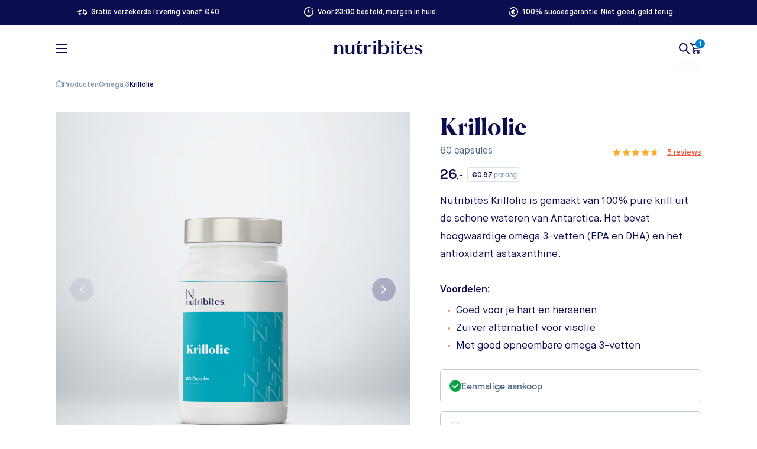

--- FILE ---
content_type: text/html; charset=UTF-8
request_url: https://www.nutribites.nl/product/krillolie/
body_size: 106543
content:
<!DOCTYPE html>
<html lang="nl-NL">
<head> <script type="text/javascript">
/* <![CDATA[ */
var gform;gform||(document.addEventListener("gform_main_scripts_loaded",function(){gform.scriptsLoaded=!0}),document.addEventListener("gform/theme/scripts_loaded",function(){gform.themeScriptsLoaded=!0}),window.addEventListener("DOMContentLoaded",function(){gform.domLoaded=!0}),gform={domLoaded:!1,scriptsLoaded:!1,themeScriptsLoaded:!1,isFormEditor:()=>"function"==typeof InitializeEditor,callIfLoaded:function(o){return!(!gform.domLoaded||!gform.scriptsLoaded||!gform.themeScriptsLoaded&&!gform.isFormEditor()||(gform.isFormEditor()&&console.warn("The use of gform.initializeOnLoaded() is deprecated in the form editor context and will be removed in Gravity Forms 3.1."),o(),0))},initializeOnLoaded:function(o){gform.callIfLoaded(o)||(document.addEventListener("gform_main_scripts_loaded",()=>{gform.scriptsLoaded=!0,gform.callIfLoaded(o)}),document.addEventListener("gform/theme/scripts_loaded",()=>{gform.themeScriptsLoaded=!0,gform.callIfLoaded(o)}),window.addEventListener("DOMContentLoaded",()=>{gform.domLoaded=!0,gform.callIfLoaded(o)}))},hooks:{action:{},filter:{}},addAction:function(o,r,e,t){gform.addHook("action",o,r,e,t)},addFilter:function(o,r,e,t){gform.addHook("filter",o,r,e,t)},doAction:function(o){gform.doHook("action",o,arguments)},applyFilters:function(o){return gform.doHook("filter",o,arguments)},removeAction:function(o,r){gform.removeHook("action",o,r)},removeFilter:function(o,r,e){gform.removeHook("filter",o,r,e)},addHook:function(o,r,e,t,n){null==gform.hooks[o][r]&&(gform.hooks[o][r]=[]);var d=gform.hooks[o][r];null==n&&(n=r+"_"+d.length),gform.hooks[o][r].push({tag:n,callable:e,priority:t=null==t?10:t})},doHook:function(r,o,e){var t;if(e=Array.prototype.slice.call(e,1),null!=gform.hooks[r][o]&&((o=gform.hooks[r][o]).sort(function(o,r){return o.priority-r.priority}),o.forEach(function(o){"function"!=typeof(t=o.callable)&&(t=window[t]),"action"==r?t.apply(null,e):e[0]=t.apply(null,e)})),"filter"==r)return e[0]},removeHook:function(o,r,t,n){var e;null!=gform.hooks[o][r]&&(e=(e=gform.hooks[o][r]).filter(function(o,r,e){return!!(null!=n&&n!=o.tag||null!=t&&t!=o.priority)}),gform.hooks[o][r]=e)}});
/* ]]> */
</script>
<meta charset="utf-8"><script>if(navigator.userAgent.match(/MSIE|Internet Explorer/i)||navigator.userAgent.match(/Trident\/7\..*?rv:11/i)){var href=document.location.href;if(!href.match(/[?&]nowprocket/)){if(href.indexOf("?")==-1){if(href.indexOf("#")==-1){document.location.href=href+"?nowprocket=1"}else{document.location.href=href.replace("#","?nowprocket=1#")}}else{if(href.indexOf("#")==-1){document.location.href=href+"&nowprocket=1"}else{document.location.href=href.replace("#","&nowprocket=1#")}}}}</script><script>(()=>{class RocketLazyLoadScripts{constructor(){this.v="2.0.3",this.userEvents=["keydown","keyup","mousedown","mouseup","mousemove","mouseover","mouseenter","mouseout","mouseleave","touchmove","touchstart","touchend","touchcancel","wheel","click","dblclick","input","visibilitychange"],this.attributeEvents=["onblur","onclick","oncontextmenu","ondblclick","onfocus","onmousedown","onmouseenter","onmouseleave","onmousemove","onmouseout","onmouseover","onmouseup","onmousewheel","onscroll","onsubmit"]}async t(){this.i(),this.o(),/iP(ad|hone)/.test(navigator.userAgent)&&this.h(),this.u(),this.l(this),this.m(),this.k(this),this.p(this),this._(),await Promise.all([this.R(),this.L()]),this.lastBreath=Date.now(),this.S(this),this.P(),this.D(),this.O(),this.M(),await this.C(this.delayedScripts.normal),await this.C(this.delayedScripts.defer),await this.C(this.delayedScripts.async),this.F("domReady"),await this.T(),await this.j(),await this.I(),this.F("windowLoad"),await this.A(),window.dispatchEvent(new Event("rocket-allScriptsLoaded")),this.everythingLoaded=!0,this.lastTouchEnd&&await new Promise((t=>setTimeout(t,500-Date.now()+this.lastTouchEnd))),this.H(),this.F("all"),this.U(),this.W()}i(){this.CSPIssue=sessionStorage.getItem("rocketCSPIssue"),document.addEventListener("securitypolicyviolation",(t=>{this.CSPIssue||"script-src-elem"!==t.violatedDirective||"data"!==t.blockedURI||(this.CSPIssue=!0,sessionStorage.setItem("rocketCSPIssue",!0))}),{isRocket:!0})}o(){window.addEventListener("pageshow",(t=>{this.persisted=t.persisted,this.realWindowLoadedFired=!0}),{isRocket:!0}),window.addEventListener("pagehide",(()=>{this.onFirstUserAction=null}),{isRocket:!0})}h(){let t;function e(e){t=e}window.addEventListener("touchstart",e,{isRocket:!0}),window.addEventListener("touchend",(function i(o){Math.abs(o.changedTouches[0].pageX-t.changedTouches[0].pageX)<10&&Math.abs(o.changedTouches[0].pageY-t.changedTouches[0].pageY)<10&&o.timeStamp-t.timeStamp<200&&(o.target.dispatchEvent(new PointerEvent("click",{target:o.target,bubbles:!0,cancelable:!0,detail:1})),event.preventDefault(),window.removeEventListener("touchstart",e,{isRocket:!0}),window.removeEventListener("touchend",i,{isRocket:!0}))}),{isRocket:!0})}q(t){this.userActionTriggered||("mousemove"!==t.type||this.firstMousemoveIgnored?"keyup"===t.type||"mouseover"===t.type||"mouseout"===t.type||(this.userActionTriggered=!0,this.onFirstUserAction&&this.onFirstUserAction()):this.firstMousemoveIgnored=!0),"click"===t.type&&t.preventDefault(),this.savedUserEvents.length>0&&(t.stopPropagation(),t.stopImmediatePropagation()),"touchstart"===this.lastEvent&&"touchend"===t.type&&(this.lastTouchEnd=Date.now()),"click"===t.type&&(this.lastTouchEnd=0),this.lastEvent=t.type,this.savedUserEvents.push(t)}u(){this.savedUserEvents=[],this.userEventHandler=this.q.bind(this),this.userEvents.forEach((t=>window.addEventListener(t,this.userEventHandler,{passive:!1,isRocket:!0})))}U(){this.userEvents.forEach((t=>window.removeEventListener(t,this.userEventHandler,{passive:!1,isRocket:!0}))),this.savedUserEvents.forEach((t=>{t.target.dispatchEvent(new window[t.constructor.name](t.type,t))}))}m(){this.eventsMutationObserver=new MutationObserver((t=>{const e="return false";for(const i of t){if("attributes"===i.type){const t=i.target.getAttribute(i.attributeName);t&&t!==e&&(i.target.setAttribute("data-rocket-"+i.attributeName,t),i.target["rocket"+i.attributeName]=new Function("event",t),i.target.setAttribute(i.attributeName,e))}"childList"===i.type&&i.addedNodes.forEach((t=>{if(t.nodeType===Node.ELEMENT_NODE)for(const i of t.attributes)this.attributeEvents.includes(i.name)&&i.value&&""!==i.value&&(t.setAttribute("data-rocket-"+i.name,i.value),t["rocket"+i.name]=new Function("event",i.value),t.setAttribute(i.name,e))}))}})),this.eventsMutationObserver.observe(document,{subtree:!0,childList:!0,attributeFilter:this.attributeEvents})}H(){this.eventsMutationObserver.disconnect(),this.attributeEvents.forEach((t=>{document.querySelectorAll("[data-rocket-"+t+"]").forEach((e=>{e.setAttribute(t,e.getAttribute("data-rocket-"+t)),e.removeAttribute("data-rocket-"+t)}))}))}k(t){Object.defineProperty(HTMLElement.prototype,"onclick",{get(){return this.rocketonclick||null},set(e){this.rocketonclick=e,this.setAttribute(t.everythingLoaded?"onclick":"data-rocket-onclick","this.rocketonclick(event)")}})}S(t){function e(e,i){let o=e[i];e[i]=null,Object.defineProperty(e,i,{get:()=>o,set(s){t.everythingLoaded?o=s:e["rocket"+i]=o=s}})}e(document,"onreadystatechange"),e(window,"onload"),e(window,"onpageshow");try{Object.defineProperty(document,"readyState",{get:()=>t.rocketReadyState,set(e){t.rocketReadyState=e},configurable:!0}),document.readyState="loading"}catch(t){console.log("WPRocket DJE readyState conflict, bypassing")}}l(t){this.originalAddEventListener=EventTarget.prototype.addEventListener,this.originalRemoveEventListener=EventTarget.prototype.removeEventListener,this.savedEventListeners=[],EventTarget.prototype.addEventListener=function(e,i,o){o&&o.isRocket||!t.B(e,this)&&!t.userEvents.includes(e)||t.B(e,this)&&!t.userActionTriggered||e.startsWith("rocket-")||t.everythingLoaded?t.originalAddEventListener.call(this,e,i,o):t.savedEventListeners.push({target:this,remove:!1,type:e,func:i,options:o})},EventTarget.prototype.removeEventListener=function(e,i,o){o&&o.isRocket||!t.B(e,this)&&!t.userEvents.includes(e)||t.B(e,this)&&!t.userActionTriggered||e.startsWith("rocket-")||t.everythingLoaded?t.originalRemoveEventListener.call(this,e,i,o):t.savedEventListeners.push({target:this,remove:!0,type:e,func:i,options:o})}}F(t){"all"===t&&(EventTarget.prototype.addEventListener=this.originalAddEventListener,EventTarget.prototype.removeEventListener=this.originalRemoveEventListener),this.savedEventListeners=this.savedEventListeners.filter((e=>{let i=e.type,o=e.target||window;return"domReady"===t&&"DOMContentLoaded"!==i&&"readystatechange"!==i||("windowLoad"===t&&"load"!==i&&"readystatechange"!==i&&"pageshow"!==i||(this.B(i,o)&&(i="rocket-"+i),e.remove?o.removeEventListener(i,e.func,e.options):o.addEventListener(i,e.func,e.options),!1))}))}p(t){let e;function i(e){return t.everythingLoaded?e:e.split(" ").map((t=>"load"===t||t.startsWith("load.")?"rocket-jquery-load":t)).join(" ")}function o(o){function s(e){const s=o.fn[e];o.fn[e]=o.fn.init.prototype[e]=function(){return this[0]===window&&t.userActionTriggered&&("string"==typeof arguments[0]||arguments[0]instanceof String?arguments[0]=i(arguments[0]):"object"==typeof arguments[0]&&Object.keys(arguments[0]).forEach((t=>{const e=arguments[0][t];delete arguments[0][t],arguments[0][i(t)]=e}))),s.apply(this,arguments),this}}if(o&&o.fn&&!t.allJQueries.includes(o)){const e={DOMContentLoaded:[],"rocket-DOMContentLoaded":[]};for(const t in e)document.addEventListener(t,(()=>{e[t].forEach((t=>t()))}),{isRocket:!0});o.fn.ready=o.fn.init.prototype.ready=function(i){function s(){parseInt(o.fn.jquery)>2?setTimeout((()=>i.bind(document)(o))):i.bind(document)(o)}return t.realDomReadyFired?!t.userActionTriggered||t.fauxDomReadyFired?s():e["rocket-DOMContentLoaded"].push(s):e.DOMContentLoaded.push(s),o([])},s("on"),s("one"),s("off"),t.allJQueries.push(o)}e=o}t.allJQueries=[],o(window.jQuery),Object.defineProperty(window,"jQuery",{get:()=>e,set(t){o(t)}})}P(){const t=new Map;document.write=document.writeln=function(e){const i=document.currentScript,o=document.createRange(),s=i.parentElement;let n=t.get(i);void 0===n&&(n=i.nextSibling,t.set(i,n));const c=document.createDocumentFragment();o.setStart(c,0),c.appendChild(o.createContextualFragment(e)),s.insertBefore(c,n)}}async R(){return new Promise((t=>{this.userActionTriggered?t():this.onFirstUserAction=t}))}async L(){return new Promise((t=>{document.addEventListener("DOMContentLoaded",(()=>{this.realDomReadyFired=!0,t()}),{isRocket:!0})}))}async I(){return this.realWindowLoadedFired?Promise.resolve():new Promise((t=>{window.addEventListener("load",t,{isRocket:!0})}))}M(){this.pendingScripts=[];this.scriptsMutationObserver=new MutationObserver((t=>{for(const e of t)e.addedNodes.forEach((t=>{"SCRIPT"!==t.tagName||t.noModule||t.isWPRocket||this.pendingScripts.push({script:t,promise:new Promise((e=>{const i=()=>{const i=this.pendingScripts.findIndex((e=>e.script===t));i>=0&&this.pendingScripts.splice(i,1),e()};t.addEventListener("load",i,{isRocket:!0}),t.addEventListener("error",i,{isRocket:!0}),setTimeout(i,1e3)}))})}))})),this.scriptsMutationObserver.observe(document,{childList:!0,subtree:!0})}async j(){await this.J(),this.pendingScripts.length?(await this.pendingScripts[0].promise,await this.j()):this.scriptsMutationObserver.disconnect()}D(){this.delayedScripts={normal:[],async:[],defer:[]},document.querySelectorAll("script[type$=rocketlazyloadscript]").forEach((t=>{t.hasAttribute("data-rocket-src")?t.hasAttribute("async")&&!1!==t.async?this.delayedScripts.async.push(t):t.hasAttribute("defer")&&!1!==t.defer||"module"===t.getAttribute("data-rocket-type")?this.delayedScripts.defer.push(t):this.delayedScripts.normal.push(t):this.delayedScripts.normal.push(t)}))}async _(){await this.L();let t=[];document.querySelectorAll("script[type$=rocketlazyloadscript][data-rocket-src]").forEach((e=>{let i=e.getAttribute("data-rocket-src");if(i&&!i.startsWith("data:")){i.startsWith("//")&&(i=location.protocol+i);try{const o=new URL(i).origin;o!==location.origin&&t.push({src:o,crossOrigin:e.crossOrigin||"module"===e.getAttribute("data-rocket-type")})}catch(t){}}})),t=[...new Map(t.map((t=>[JSON.stringify(t),t]))).values()],this.N(t,"preconnect")}async $(t){if(await this.G(),!0!==t.noModule||!("noModule"in HTMLScriptElement.prototype))return new Promise((e=>{let i;function o(){(i||t).setAttribute("data-rocket-status","executed"),e()}try{if(navigator.userAgent.includes("Firefox/")||""===navigator.vendor||this.CSPIssue)i=document.createElement("script"),[...t.attributes].forEach((t=>{let e=t.nodeName;"type"!==e&&("data-rocket-type"===e&&(e="type"),"data-rocket-src"===e&&(e="src"),i.setAttribute(e,t.nodeValue))})),t.text&&(i.text=t.text),t.nonce&&(i.nonce=t.nonce),i.hasAttribute("src")?(i.addEventListener("load",o,{isRocket:!0}),i.addEventListener("error",(()=>{i.setAttribute("data-rocket-status","failed-network"),e()}),{isRocket:!0}),setTimeout((()=>{i.isConnected||e()}),1)):(i.text=t.text,o()),i.isWPRocket=!0,t.parentNode.replaceChild(i,t);else{const i=t.getAttribute("data-rocket-type"),s=t.getAttribute("data-rocket-src");i?(t.type=i,t.removeAttribute("data-rocket-type")):t.removeAttribute("type"),t.addEventListener("load",o,{isRocket:!0}),t.addEventListener("error",(i=>{this.CSPIssue&&i.target.src.startsWith("data:")?(console.log("WPRocket: CSP fallback activated"),t.removeAttribute("src"),this.$(t).then(e)):(t.setAttribute("data-rocket-status","failed-network"),e())}),{isRocket:!0}),s?(t.fetchPriority="high",t.removeAttribute("data-rocket-src"),t.src=s):t.src="data:text/javascript;base64,"+window.btoa(unescape(encodeURIComponent(t.text)))}}catch(i){t.setAttribute("data-rocket-status","failed-transform"),e()}}));t.setAttribute("data-rocket-status","skipped")}async C(t){const e=t.shift();return e?(e.isConnected&&await this.$(e),this.C(t)):Promise.resolve()}O(){this.N([...this.delayedScripts.normal,...this.delayedScripts.defer,...this.delayedScripts.async],"preload")}N(t,e){this.trash=this.trash||[];let i=!0;var o=document.createDocumentFragment();t.forEach((t=>{const s=t.getAttribute&&t.getAttribute("data-rocket-src")||t.src;if(s&&!s.startsWith("data:")){const n=document.createElement("link");n.href=s,n.rel=e,"preconnect"!==e&&(n.as="script",n.fetchPriority=i?"high":"low"),t.getAttribute&&"module"===t.getAttribute("data-rocket-type")&&(n.crossOrigin=!0),t.crossOrigin&&(n.crossOrigin=t.crossOrigin),t.integrity&&(n.integrity=t.integrity),t.nonce&&(n.nonce=t.nonce),o.appendChild(n),this.trash.push(n),i=!1}})),document.head.appendChild(o)}W(){this.trash.forEach((t=>t.remove()))}async T(){try{document.readyState="interactive"}catch(t){}this.fauxDomReadyFired=!0;try{await this.G(),document.dispatchEvent(new Event("rocket-readystatechange")),await this.G(),document.rocketonreadystatechange&&document.rocketonreadystatechange(),await this.G(),document.dispatchEvent(new Event("rocket-DOMContentLoaded")),await this.G(),window.dispatchEvent(new Event("rocket-DOMContentLoaded"))}catch(t){console.error(t)}}async A(){try{document.readyState="complete"}catch(t){}try{await this.G(),document.dispatchEvent(new Event("rocket-readystatechange")),await this.G(),document.rocketonreadystatechange&&document.rocketonreadystatechange(),await this.G(),window.dispatchEvent(new Event("rocket-load")),await this.G(),window.rocketonload&&window.rocketonload(),await this.G(),this.allJQueries.forEach((t=>t(window).trigger("rocket-jquery-load"))),await this.G();const t=new Event("rocket-pageshow");t.persisted=this.persisted,window.dispatchEvent(t),await this.G(),window.rocketonpageshow&&window.rocketonpageshow({persisted:this.persisted})}catch(t){console.error(t)}}async G(){Date.now()-this.lastBreath>45&&(await this.J(),this.lastBreath=Date.now())}async J(){return document.hidden?new Promise((t=>setTimeout(t))):new Promise((t=>requestAnimationFrame(t)))}B(t,e){return e===document&&"readystatechange"===t||(e===document&&"DOMContentLoaded"===t||(e===window&&"DOMContentLoaded"===t||(e===window&&"load"===t||e===window&&"pageshow"===t)))}static run(){(new RocketLazyLoadScripts).t()}}RocketLazyLoadScripts.run()})();</script>
  
  <meta http-equiv="x-ua-compatible" content="ie=edge">
  <meta name="viewport" content="width=device-width, initial-scale=1">
  <link rel="apple-touch-icon" sizes="180x180" href="/apple-touch-icon.png">
  <link rel="icon" type="image/png" sizes="32x32" href="/favicon-32x32.png">
  <link rel="icon" type="image/png" sizes="16x16" href="/favicon-16x16.png">
  <link rel="manifest" href="/site.webmanifest">
  <link rel="mask-icon" href="/safari-pinned-tab.svg" color="#000000">
  <meta name="msapplication-TileColor" content="#ffffff">
  <meta name="theme-color" content="#ffffff">

  <meta name='robots' content='index, follow, max-image-preview:large, max-snippet:-1, max-video-preview:-1' />

<!-- Google Tag Manager for WordPress by gtm4wp.com -->
<script data-cfasync="false" data-pagespeed-no-defer>
	var gtm4wp_datalayer_name = "dataLayer";
	var dataLayer = dataLayer || [];
	const gtm4wp_use_sku_instead = false;
	const gtm4wp_currency = 'EUR';
	const gtm4wp_product_per_impression = false;
	const gtm4wp_clear_ecommerce = false;
</script>
<!-- End Google Tag Manager for WordPress by gtm4wp.com -->
	<!-- This site is optimized with the Yoast SEO Premium plugin v20.8 (Yoast SEO v25.1) - https://yoast.com/wordpress/plugins/seo/ -->
	<title>Krillolie - 60 capsules - 1180 mg - Beste Omega 3 Vetzuren</title><link rel="preload" data-rocket-preload as="font" href="https://www.nutribites.nl/wp-content/plugins/custom-checkout/dist/ebb3045fc1a6f3c2f31d.woff2" crossorigin><link rel="preload" data-rocket-preload as="font" href="https://www.nutribites.nl/wp-content/plugins/custom-checkout/dist/f2b8eb9da2d53b9e780b.woff2" crossorigin><link rel="preload" data-rocket-preload as="font" href="https://www.nutribites.nl/wp-content/plugins/custom-checkout/dist/564093744e5dd2aaab3b.woff2" crossorigin><link rel="preload" data-rocket-preload as="font" href="https://www.nutribites.nl/wp-content/plugins/custom-checkout/dist/cd3ee0c213983e581121.woff2" crossorigin><link rel="preload" data-rocket-preload as="font" href="https://www.nutribites.nl/wp-content/plugins/custom-checkout/dist/971adff3a1db6500ad76.woff2" crossorigin><link rel="preload" data-rocket-preload as="font" href="https://www.nutribites.nl/wp-content/plugins/custom-checkout/dist/d877f3efba415063dd80.woff2" crossorigin><link rel="preload" data-rocket-preload as="font" href="https://www.nutribites.nl/wp-content/themes/nutribites/dist/static/fonts/MaisonNeue-Book.woff2" crossorigin><link rel="preload" data-rocket-preload as="font" href="https://www.nutribites.nl/wp-content/themes/nutribites/dist/static/fonts/MaisonNeueWEB-Medium.woff2" crossorigin><link rel="preload" data-rocket-preload as="font" href="https://www.nutribites.nl/wp-content/themes/nutribites/dist/static/fonts/MaisonNeue-Demi.woff2" crossorigin><link rel="preload" data-rocket-preload as="font" href="https://www.nutribites.nl/wp-content/themes/nutribites/dist/static/fonts/MaisonNeueWEB-Bold.woff2" crossorigin><link rel="preload" data-rocket-preload as="font" href="https://www.nutribites.nl/wp-content/themes/nutribites/dist/static/fonts/Canela-Regular.woff2" crossorigin><link rel="preload" data-rocket-preload as="font" href="https://www.nutribites.nl/wp-content/themes/nutribites/dist/static/fonts/Canela-Medium-Web.woff2" crossorigin><link rel="preload" data-rocket-preload as="font" href="https://www.nutribites.nl/wp-content/themes/nutribites/dist/static/fonts/Canela-Bold-Web.woff2" crossorigin><style id="wpr-usedcss">img:is([sizes=auto i],[sizes^="auto," i]){contain-intrinsic-size:3000px 1500px}.woocommerce form .form-row .required{visibility:visible}[class*=' gens_raf']:before,[class^=gens_raf]:before{font-family:sbfontello;font-style:normal;font-weight:400;display:inline-block;text-decoration:inherit;text-align:center;font-variant:normal;text-transform:none;-webkit-font-smoothing:antialiased;-moz-osx-font-smoothing:grayscale}.gens-raf-mail-share{display:block!important;position:relative!important;background-color:#e5ffe8;color:#3c4858;padding:20px 90px 20px 20px!important;margin-bottom:25px;border-left:10px solid rgba(0,0,0,.15)}.gens-raf-mail-share{margin-top:18px}.gens-referral_share{overflow:hidden;max-width:960px;display:flex}.gens-referral_share a{text-align:center;display:flex;flex-direction:row;justify-content:center;align-items:center;flex-basis:0;flex-grow:1;flex-shrink:1;padding:20px;font-weight:600;color:#fff!important;text-decoration:none;margin-bottom:25px;margin-right:1%;box-sizing:border-box;font-size:15px;text-decoration:none!important}.gens-referral_share a:hover{color:#fff!important;opacity:.85}.gens-referral_share .gens-referral_share__fb{background-color:#3b5998}.gens-referral_share .gens-referral_share__tw{background-color:#000}.gens-referral_share .gens-referral_share__tw svg{color:#fff;fill:#fff;max-width:18px;margin-right:12px}.gens-referral_share .gens-referral_share__wade{background-color:#73bf50}.gens-referral_share .gens-referral_share__ln{background-color:#0077b5}.gens-referral_share .gens-referral_share__wa{background:#73bf50}.gens-referral_share .gens-referral_share__viber{background:#665cac}.gens-referral_share .gens-referral_share__pin{background:#bd081c}#gens-referral_share__email{margin:0!important;padding:0!important}.gens-referral_share__email{overflow:hidden;position:relative;margin-bottom:25px}.gens-referral_share__email__inputs{overflow:hidden;margin:0!important;padding:0!important}.gens-referral_share__email input[type=submit]{background:#44bd32!important;position:relative;margin:10px 1px;line-height:32px;padding:8px 30px;border:none;border-radius:2px;font-size:12px;font-weight:400;white-space:normal;letter-spacing:1px;text-transform:uppercase;color:#fff!important}.gens-referral_share__email input[type=submit]:hover{background-color:#4cd137!important}.gens-referral_share__email input[type=email],.gens-referral_share__email input[type=text]{background-color:#f2f2f2!important;color:#43454b!important;border:none!important;box-shadow:none!important;border-radius:0!important;max-width:48%;width:100%;box-sizing:border-box;float:left!important;margin-bottom:20px;margin-right:1%;margin-top:0;min-height:44px;padding-left:15px}.gens-referral_share__email input[type=email].error,input[type=email].gens-raf-guest-email.error{border:1px solid red!important}#js--gens-email-clone{position:absolute;right:0;bottom:113px;color:#fff;background-color:#1fb7ef;width:18px;height:18px;border-radius:50%;display:inline-block;text-align:center;font-size:16px;font-weight:700;line-height:18px;outline:0;text-decoration:none}#js--gens-email-remove{position:absolute;right:0;bottom:90px;color:#fff;background-color:red;width:18px;height:18px;border-radius:50%;display:inline-block;text-align:center;font-size:18px;font-weight:700;line-height:18px;outline:0;text-decoration:none}.gens-refer-a-friend,.gens-refer-a-friend--generate{max-width:960px;margin:15px 0}.gens-raf-generate-link{background-color:#797979;color:#fff}.gens-refer-a-friend--guest{display:none}@media screen and (max-width:667px){.gens-referral_share{display:block}.gens-referral_share .gens-referral_share__wade{display:none!important}}@media screen and (min-width:667px){.gens-referral_share__wa{display:none!important}}.raf-modal{position:fixed;z-index:999999;left:0;top:0;width:100%;height:100%;overflow:auto;background-color:#000;background-color:rgba(0,0,0,.4);display:none;align-items:center;justify-content:center;padding:24px}.raf-close{position:absolute;top:12px;right:24px;color:#aaa;float:right;font-size:28px;font-weight:700}.raf-close:focus,.raf-close:hover{color:#000;text-decoration:none;cursor:pointer}.metorik-add-cart-email-form{max-width:300px;padding:18px 15px 20px;text-align:left}.metorik-add-cart-email-form h3{font-weight:600;margin:0 0 20px}.metorik-add-cart-email-form .close-button{color:#bbb;cursor:pointer;font-size:15px;position:absolute;right:28px;top:28px}.metorik-add-cart-email-form .close-button:hover{color:#888}.metorik-add-cart-email-form .email-input{width:calc(100% - 20px);padding:5px}.tippy-box[data-theme~=light]{color:#26323d;box-shadow:0 0 20px 4px rgba(154,161,177,.15),0 4px 80px -8px rgba(36,40,47,.25),0 4px 4px -2px rgba(91,94,105,.15);background-color:#fff}.tippy-box[data-theme~=light] [data-placement^=top]>.tippy-arrow::before{border-top-color:#fff}.tippy-box[data-theme~=light] [data-placement^=bottom]>.tippy-arrow::before{border-bottom-color:#fff}.tippy-box[data-theme~=light] [data-placement^=left]>.tippy-arrow::before{border-left-color:#fff}.tippy-box[data-theme~=light] [data-placement^=right]>.tippy-arrow::before{border-right-color:#fff}.tippy-box[data-theme~=light]>.tippy-backdrop{background-color:#fff}.tippy-box[data-theme~=light]>.tippy-svg-arrow{fill:#fff}a.wpr-add-product,a.wpr-quantity-update,a.wpr-subscription-update{margin:2px}a.wpr-add-product{margin-bottom:10px}#wpr-subscription-pause-cancel,#wpr-subscription-pause-submit,a.wpr-cancel-qty,a.wpr-quantity-save{margin:2px 2px 2px 0}#wpr-subscription-pause-submit{margin-right:0}#wpr-subscription-pause-cancel{margin-left:0}.wpr-subscription-cancel-submit,.wpr-subscription-update-submit{margin:2px}.wpr-subscription-update-submit{margin-right:0}.wpr-subscription-cancel-submit{margin-left:0}.wpr-add-new-subscription{text-align:center;max-width:100%;height:100%;position:relative;display:flex;flex-direction:row;flex-wrap:wrap;justify-content:flex-start;align-content:stretch;align-items:flex-start}.wpr-add-new-subscription>div{margin-bottom:20px;flex:0 0 330px;width:30%}.wpr-subscription-cancel-add{position:-webkit-sticky;position:sticky;top:0;float:right;padding:7px;cursor:pointer;text-decoration:none}.ssd-error-display-notification{border:1px solid red;padding:5px 10px;margin:5px 0;border-radius:5px;color:red;display:block;clear:both}.ssd-modal-wrapper{z-index:9999;position:fixed;top:0;bottom:0;width:100%;height:100vh;display:none;overflow-x:scroll;background:#eee}#ssd-modal-content{padding-top:90px;height:100%;background:#eee}.ssd-show{display:block!important}.ssd-modal{position:relative;padding:20px 15px;background:#eee;color:#000;text-align:center;height:100vh}.ssd-close-modal{display:inline-block;float:right;margin-right:45px}.ssd-close-modal-link{cursor:pointer;padding:5px}.ssd-search-modal-header{position:fixed;background:#eee;top:0;width:100%;z-index:999;padding-top:40px;padding-bottom:20px}.disable-click{pointer-events:none;opacity:.7}@media screen and (min-width:768px) and (max-width:1100px){.wpr-add-new-subscription{flex-wrap:wrap}.wpr-add-new-subscription>div{flex:45%}}@media screen and (max-width:768px){.wpr-add-new-subscription{flex-wrap:wrap}.wpr-add-new-subscription>div{flex:100%}}@media screen and (min-width:800px){#wpr-subscription-pause-cancel,#wpr-subscription-pause-submit,.pause_subscription{margin-bottom:4px!important}}@media screen and (max-width:560px){div[class^=wpr-variable-form-] td.label,div[class^=wpr-variable-form-] td.value{display:inline-block;width:100%}}@media screen and (max-width:460px){a.wpr-cancel-qty,a.wpr-quantity-save{width:100%;margin:2px 0}}.wpr-subscription-add-submit{margin-bottom:10px}.ui-helper-clearfix:after,.ui-helper-clearfix:before{content:"";display:table;border-collapse:collapse}.ui-helper-clearfix:after{clear:both}.ui-helper-clearfix{min-height:0}.ui-state-disabled{cursor:default!important}.ui-icon{display:block;text-indent:-99999px;overflow:hidden;background-repeat:no-repeat}.ui-datepicker-multi .ui-datepicker-buttonpane{clear:left}.ui-datepicker-row-break{clear:both;width:100%;font-size:0}.ui-datepicker-rtl{direction:rtl}.ui-datepicker-rtl .ui-datepicker-prev{right:2px;left:auto}.ui-datepicker-rtl .ui-datepicker-next{left:2px;right:auto}.ui-datepicker-rtl .ui-datepicker-prev:hover{right:1px;left:auto}.ui-datepicker-rtl .ui-datepicker-next:hover{left:1px;right:auto}.ui-datepicker-rtl .ui-datepicker-buttonpane{clear:right}.ui-datepicker-rtl .ui-datepicker-buttonpane button{float:left}.ui-datepicker-rtl .ui-datepicker-buttonpane button.ui-datepicker-current{float:right}.ui-dialog{overflow:hidden;position:absolute;top:0;left:0;padding:.2em;outline:0}.ui-dialog .ui-dialog-titlebar{padding:.4em 1em;position:relative}.ui-dialog .ui-dialog-content{position:relative;border:0;padding:.5em 1em;background:0 0;overflow:auto}.ui-widget{font-family:Verdana,Arial,sans-serif;font-size:1.1em}.ui-widget .ui-widget{font-size:1em}.ui-widget button,.ui-widget input,.ui-widget select,.ui-widget textarea{font-family:Verdana,Arial,sans-serif;font-size:1em}.ui-widget-content{border:1px solid #aaa;background:url("https://www.nutribites.nl/wp-content/plugins/woocommerce/assets/css/jquery-ui/images/ui-bg_flat_75_ffffff_40x100.png") 50% 50% repeat-x #fff;color:#222}.ui-widget-content a{color:#222}.ui-widget-header{border:1px solid #aaa;background:url("https://www.nutribites.nl/wp-content/plugins/woocommerce/assets/css/jquery-ui/images/ui-bg_highlight-soft_75_cccccc_1x100.png") 50% 50% repeat-x #ccc;color:#222;font-weight:700}.ui-widget-header a{color:#222}.ui-state-default,.ui-widget-content .ui-state-default,.ui-widget-header .ui-state-default{border:1px solid #d3d3d3;background:url("https://www.nutribites.nl/wp-content/plugins/woocommerce/assets/css/jquery-ui/images/ui-bg_glass_75_e6e6e6_1x400.png") 50% 50% repeat-x #e6e6e6;font-weight:400;color:#555}.ui-state-default a,.ui-state-default a:link,.ui-state-default a:visited{color:#555;text-decoration:none}.ui-state-focus,.ui-state-hover,.ui-widget-content .ui-state-focus,.ui-widget-content .ui-state-hover,.ui-widget-header .ui-state-focus,.ui-widget-header .ui-state-hover{border:1px solid #999;background:url("https://www.nutribites.nl/wp-content/plugins/woocommerce/assets/css/jquery-ui/images/ui-bg_glass_75_dadada_1x400.png") 50% 50% repeat-x #dadada;font-weight:400;color:#212121}.ui-state-focus a,.ui-state-focus a:hover,.ui-state-focus a:link,.ui-state-focus a:visited,.ui-state-hover a,.ui-state-hover a:hover,.ui-state-hover a:link,.ui-state-hover a:visited{color:#212121;text-decoration:none}.ui-state-active,.ui-widget-content .ui-state-active,.ui-widget-header .ui-state-active{border:1px solid #aaa;background:url("https://www.nutribites.nl/wp-content/plugins/woocommerce/assets/css/jquery-ui/images/ui-bg_glass_65_ffffff_1x400.png") 50% 50% repeat-x #fff;font-weight:400;color:#212121}.ui-state-active a,.ui-state-active a:link,.ui-state-active a:visited{color:#212121;text-decoration:none}.ui-state-highlight,.ui-widget-content .ui-state-highlight,.ui-widget-header .ui-state-highlight{border:1px solid #fcefa1;background:url("https://www.nutribites.nl/wp-content/plugins/woocommerce/assets/css/jquery-ui/images/ui-bg_glass_55_fbf9ee_1x400.png") 50% 50% repeat-x #fbf9ee;color:#363636}.ui-state-highlight a,.ui-widget-content .ui-state-highlight a,.ui-widget-header .ui-state-highlight a{color:#363636}.ui-priority-primary,.ui-widget-content .ui-priority-primary,.ui-widget-header .ui-priority-primary{font-weight:700}.ui-priority-secondary,.ui-widget-content .ui-priority-secondary,.ui-widget-header .ui-priority-secondary{opacity:.7;filter:Alpha(Opacity=70);font-weight:400}.ui-state-disabled,.ui-widget-content .ui-state-disabled,.ui-widget-header .ui-state-disabled{opacity:.35;filter:Alpha(Opacity=35);background-image:none}.ui-state-disabled .ui-icon{filter:Alpha(Opacity=35)}.ui-icon{width:16px;height:16px}.ui-icon,.ui-widget-content .ui-icon{background-image:url("https://www.nutribites.nl/wp-content/plugins/woocommerce/assets/css/jquery-ui/images/ui-icons_222222_256x240.png")}.ui-widget-header .ui-icon{background-image:url("https://www.nutribites.nl/wp-content/plugins/woocommerce/assets/css/jquery-ui/images/ui-icons_222222_256x240.png")}.ui-state-default .ui-icon{background-image:url("https://www.nutribites.nl/wp-content/plugins/woocommerce/assets/css/jquery-ui/images/ui-icons_888888_256x240.png")}.ui-state-focus .ui-icon,.ui-state-hover .ui-icon{background-image:url("https://www.nutribites.nl/wp-content/plugins/woocommerce/assets/css/jquery-ui/images/ui-icons_454545_256x240.png")}.ui-state-active .ui-icon{background-image:url("https://www.nutribites.nl/wp-content/plugins/woocommerce/assets/css/jquery-ui/images/ui-icons_454545_256x240.png")}.ui-state-highlight .ui-icon{background-image:url("https://www.nutribites.nl/wp-content/plugins/woocommerce/assets/css/jquery-ui/images/ui-icons_2e83ff_256x240.png")}.ui-corner-all{border-top-left-radius:4px}.ui-corner-all{border-top-right-radius:4px}.ui-corner-all{border-bottom-left-radius:4px}.ui-corner-all{border-bottom-right-radius:4px}.wcsatt-add-to-subscription-wrapper input,.wcsatt-options-wrapper input{margin:0}.wcsatt-options-product-dropdown{margin:0 0 2em}.wcsatt-options-product-prompt{margin-bottom:1em}.wcsatt-options-prompt-label .price{margin-left:.15em}.single-product div.product .single_variation .wcsatt-options-prompt-label .price{display:inline-block!important;margin-bottom:0!important}.wcsatt-add-to-subscription-wrapper:before{display:table;clear:both;content:"";margin-top:2em}.wcsatt-add-to-subscription-wrapper label>span{margin-left:.3em}.wcsatt-add-to-subscription-options:before{display:table;clear:both;content:"";margin-top:1.5em}.wcsatt-add-to-subscription-options .button.add:after{vertical-align:top}:root{--cc-font-size-base:.875rem;--cc-line-height-base:1.5;--cc-page-bg-color:#fff;--cc-heading-text-color:#0C0C51;--cc-body-text-color:#486581;--cc-sub-text-color:#829AB1;--cc-link-text-color:#0080D0;--cc-input-border-radius:.5rem;--cc-input-qty-border-radius:1.25rem;--cc-button-border-radius:1.75rem;--cc-border-color:#D9E2EC;--cc-input-button-radius:50%;--cc-input-placeholder-color:#829AB1;--cc-input-label-color:#829AB1;--cc-input-text-color:#0C0C51;--cc-button-primary-color:#0C0C51;--cc-button-primary-hover-color:#0080d0;--cc-success-color:#06A142;--cc-warning-color:#ffc107;--cc-error-color:#ef5b44;--cc-usp-bg-color:#06A142;--cc-font-family-primary:"Maison Neue",sans-serif;--cc-font-family-secondary:"Canela",serif;--cc-block-bg-color:#F0F4F8;--cc-sidebar-secondary-block-bg-color:transparent;--cc-step-counter-bg-color:#0C0C51;--cc-top-header-bg-color:#0C0C51;--cc-top-header-color:#fff;--cc-invite-a-friend-bg-color:#0C0C51;--cc-invite-a-friend-heading-text-color:#fff;--cc-invite-a-friend-body-text-color:#BCCCDC;--cc-invite-a-friend-button-bg-color:#0080D0;--cc-invite-a-friend-button-color:#fff;--cc-invite-a-friend-button-hover-bg-color:#0376be;--cc-free-shipping-available-bg-color:#06A142;--cc-free-shipping-info-bg-color:#0080d0;--cc-monta-checkout-select-border-color:#829AB1}@font-face{font-family:"Maison Neue";src:url(https://www.nutribites.nl/wp-content/plugins/custom-checkout/dist/ebb3045fc1a6f3c2f31d.woff2) format("woff2"),url(https://www.nutribites.nl/wp-content/plugins/custom-checkout/dist/097005a065226a7cba2d.woff) format("woff");font-weight:400;font-style:normal;font-display:swap}@font-face{font-family:"Maison Neue";src:url(https://www.nutribites.nl/wp-content/plugins/custom-checkout/dist/f2b8eb9da2d53b9e780b.woff2) format("woff2"),url(https://www.nutribites.nl/wp-content/plugins/custom-checkout/dist/089acca4f4d5d84a9331.woff) format("woff");font-weight:500;font-style:normal;font-display:swap}@font-face{font-family:"Maison Neue";src:url(https://www.nutribites.nl/wp-content/plugins/custom-checkout/dist/564093744e5dd2aaab3b.woff2) format("woff2"),url(https://www.nutribites.nl/wp-content/plugins/custom-checkout/dist/0f620fb95ad73dc5dc8b.woff) format("woff");font-weight:600;font-style:normal;font-display:swap}@font-face{font-family:"Maison Neue";src:url(https://www.nutribites.nl/wp-content/plugins/custom-checkout/dist/cd3ee0c213983e581121.woff2) format("woff2"),url(https://www.nutribites.nl/wp-content/plugins/custom-checkout/dist/3e9b29fe1926d20e1af0.woff) format("woff");font-weight:700;font-style:normal;font-display:swap}@font-face{font-family:Canela;src:url(https://www.nutribites.nl/wp-content/plugins/custom-checkout/dist/971adff3a1db6500ad76.woff2) format("woff2"),url(https://www.nutribites.nl/wp-content/plugins/custom-checkout/dist/ebddc6bfa0265bf85a29.woff) format("woff");font-weight:500;font-style:normal;font-display:swap}@font-face{font-family:Canela;src:url(https://www.nutribites.nl/wp-content/plugins/custom-checkout/dist/d877f3efba415063dd80.woff2) format("woff2"),url(https://www.nutribites.nl/wp-content/plugins/custom-checkout/dist/36c807a985b6dc8b649a.woff) format("woff");font-weight:700;font-style:normal;font-display:swap}.container{--bs-gutter-x:2rem;--bs-gutter-y:0;width:100%;padding-right:calc(var(--bs-gutter-x)*.5);padding-left:calc(var(--bs-gutter-x)*.5);margin-right:auto;margin-left:auto}@media(min-width:576px){.container{max-width:540px}}@media(min-width:768px){.container{max-width:720px}}@media(min-width:992px){.container{max-width:960px}}@media(min-width:1200px){.container{max-width:1140px}}@media(min-width:1400px){.container{max-width:1320px}}:root{--bs-breakpoint-xs:0;--bs-breakpoint-sm:576px;--bs-breakpoint-md:768px;--bs-breakpoint-lg:992px;--bs-breakpoint-xl:1200px;--bs-breakpoint-xxl:1400px}.row{--bs-gutter-x:2rem;--bs-gutter-y:0;display:flex;flex-wrap:wrap;margin-top:calc(-1*var(--bs-gutter-y));margin-right:calc(-.5*var(--bs-gutter-x));margin-left:calc(-.5*var(--bs-gutter-x))}.row>*{box-sizing:border-box;flex-shrink:0;width:100%;max-width:100%;padding-right:calc(var(--bs-gutter-x)*.5);padding-left:calc(var(--bs-gutter-x)*.5);margin-top:var(--bs-gutter-y)}@media(min-width:576px){.col-sm-6{flex:0 0 auto;width:50%}}@media(min-width:992px){.col-lg-5{flex:0 0 auto;width:41.66666667%}.col-lg-6{flex:0 0 auto;width:50%}.col-lg-7{flex:0 0 auto;width:58.33333333%}.col-lg-9{flex:0 0 auto;width:75%}.col-lg-10{flex:0 0 auto;width:83.33333333%}.d-lg-none{display:none!important}}@media(min-width:1200px){.col-xl-4{flex:0 0 auto;width:33.33333333%}.col-xl-5{flex:0 0 auto;width:41.66666667%}.col-xl-7{flex:0 0 auto;width:58.33333333%}.col-xl-8{flex:0 0 auto;width:66.66666667%}.col-xl-10{flex:0 0 auto;width:83.33333333%}.offset-xl-4{margin-left:33.33333333%}}.flex-row-reverse{flex-direction:row-reverse!important}.justify-content-center{justify-content:center!important}.align-items-center{align-items:center!important}.align-self-center{align-self:center!important}:root{--bs-blue:#0d6efd;--bs-indigo:#6610f2;--bs-purple:#6f42c1;--bs-pink:#d63384;--bs-red:#dc3545;--bs-orange:#fd7e14;--bs-yellow:#ffc107;--bs-green:#198754;--bs-teal:#20c997;--bs-cyan:#0dcaf0;--bs-black:#000;--bs-white:#fff;--bs-gray:#6c757d;--bs-gray-dark:#343a40;--bs-gray-100:#f8f9fa;--bs-gray-200:#e9ecef;--bs-gray-300:#dee2e6;--bs-gray-400:#ced4da;--bs-gray-500:#adb5bd;--bs-gray-600:#6c757d;--bs-gray-700:#495057;--bs-gray-800:#343a40;--bs-gray-900:#212529;--bs-primary:#0d6efd;--bs-secondary:#6c757d;--bs-success:#198754;--bs-info:#0dcaf0;--bs-warning:#ffc107;--bs-danger:#dc3545;--bs-light:#f8f9fa;--bs-dark:#212529;--bs-primary-rgb:13,110,253;--bs-secondary-rgb:108,117,125;--bs-success-rgb:25,135,84;--bs-info-rgb:13,202,240;--bs-warning-rgb:255,193,7;--bs-danger-rgb:220,53,69;--bs-light-rgb:248,249,250;--bs-dark-rgb:33,37,41;--bs-primary-text-emphasis:#052c65;--bs-secondary-text-emphasis:#2b2f32;--bs-success-text-emphasis:#0a3622;--bs-info-text-emphasis:#055160;--bs-warning-text-emphasis:#664d03;--bs-danger-text-emphasis:#58151c;--bs-light-text-emphasis:#495057;--bs-dark-text-emphasis:#495057;--bs-primary-bg-subtle:#cfe2ff;--bs-secondary-bg-subtle:#e2e3e5;--bs-success-bg-subtle:#d1e7dd;--bs-info-bg-subtle:#cff4fc;--bs-warning-bg-subtle:#fff3cd;--bs-danger-bg-subtle:#f8d7da;--bs-light-bg-subtle:#fcfcfd;--bs-dark-bg-subtle:#ced4da;--bs-primary-border-subtle:#9ec5fe;--bs-secondary-border-subtle:#c4c8cb;--bs-success-border-subtle:#a3cfbb;--bs-info-border-subtle:#9eeaf9;--bs-warning-border-subtle:#ffe69c;--bs-danger-border-subtle:#f1aeb5;--bs-light-border-subtle:#e9ecef;--bs-dark-border-subtle:#adb5bd;--bs-white-rgb:255,255,255;--bs-black-rgb:0,0,0;--bs-font-sans-serif:system-ui,-apple-system,"Segoe UI",Roboto,"Helvetica Neue","Noto Sans","Liberation Sans",Arial,sans-serif,"Apple Color Emoji","Segoe UI Emoji","Segoe UI Symbol","Noto Color Emoji";--bs-font-monospace:SFMono-Regular,Menlo,Monaco,Consolas,"Liberation Mono","Courier New",monospace;--bs-gradient:linear-gradient(180deg, rgba(255, 255, 255, .15), rgba(255, 255, 255, 0));--bs-body-font-family:var(--bs-font-sans-serif);--bs-body-font-size:0.875rem;--bs-body-font-weight:400;--bs-body-line-height:1.5;--bs-body-color:#212529;--bs-body-color-rgb:33,37,41;--bs-body-bg:#fff;--bs-body-bg-rgb:255,255,255;--bs-emphasis-color:#000;--bs-emphasis-color-rgb:0,0,0;--bs-secondary-color:rgba(33, 37, 41, .75);--bs-secondary-color-rgb:33,37,41;--bs-secondary-bg:#e9ecef;--bs-secondary-bg-rgb:233,236,239;--bs-tertiary-color:rgba(33, 37, 41, .5);--bs-tertiary-color-rgb:33,37,41;--bs-tertiary-bg:#f8f9fa;--bs-tertiary-bg-rgb:248,249,250;--bs-heading-color:inherit;--bs-link-color:#0d6efd;--bs-link-color-rgb:13,110,253;--bs-link-decoration:underline;--bs-link-hover-color:#0a58ca;--bs-link-hover-color-rgb:10,88,202;--bs-code-color:#d63384;--bs-highlight-color:#212529;--bs-highlight-bg:#fff3cd;--bs-border-width:1px;--bs-border-style:solid;--bs-border-color:#dee2e6;--bs-border-color-translucent:rgba(0, 0, 0, .175);--bs-border-radius:0.375rem;--bs-border-radius-sm:0.25rem;--bs-border-radius-lg:0.5rem;--bs-border-radius-xl:1rem;--bs-border-radius-xxl:2rem;--bs-border-radius-2xl:var(--bs-border-radius-xxl);--bs-border-radius-pill:50rem;--bs-box-shadow:0 0.5rem 1rem rgba(0, 0, 0, .15);--bs-box-shadow-sm:0 0.125rem 0.25rem rgba(0, 0, 0, .075);--bs-box-shadow-lg:0 1rem 3rem rgba(0, 0, 0, .175);--bs-box-shadow-inset:inset 0 1px 2px rgba(0, 0, 0, .075);--bs-focus-ring-width:0.25rem;--bs-focus-ring-opacity:0.25;--bs-focus-ring-color:rgba(13, 110, 253, .25);--bs-form-valid-color:#198754;--bs-form-valid-border-color:#198754;--bs-form-invalid-color:#dc3545;--bs-form-invalid-border-color:#dc3545}*,::after,::before{box-sizing:border-box}@media(prefers-reduced-motion:no-preference){:root{scroll-behavior:smooth}}body{margin:0;font-family:var(--bs-body-font-family);font-size:var(--bs-body-font-size);font-weight:var(--bs-body-font-weight);line-height:var(--bs-body-line-height);color:var(--bs-body-color);text-align:var(--bs-body-text-align);background-color:var(--bs-body-bg);-webkit-text-size-adjust:100%;-webkit-tap-highlight-color:transparent}h1,h2,h3,h4{margin-top:0;margin-bottom:.5rem;font-weight:500;line-height:1.5;color:var(--bs-heading-color)}h1{font-size:calc(1.34375rem + 1.125vw)}@media(min-width:1200px){h1{font-size:2.1875rem}}h2{font-size:calc(1.3rem + .6vw)}@media(min-width:1200px){h2{font-size:1.75rem}}h3{font-size:calc(1.278125rem + .3375vw)}@media(min-width:1200px){h3{font-size:1.53125rem}}h4{font-size:calc(1.25625rem + .075vw)}@media(min-width:1200px){h4{font-size:1.3125rem}}p{margin-top:0;margin-bottom:1rem}ol,ul{padding-left:2rem}dl,ol,ul{margin-top:0;margin-bottom:1rem}b,strong{font-weight:bolder}small{font-size:.875em}a{color:rgba(var(--bs-link-color-rgb),var(--bs-link-opacity,1));text-decoration:underline}a:hover{--bs-link-color-rgb:var(--bs-link-hover-color-rgb)}a:not([href]):not([class]),a:not([href]):not([class]):hover{color:inherit;text-decoration:none}code{font-family:var(--bs-font-monospace);font-size:1em}code{font-size:.875em;color:var(--bs-code-color);word-wrap:break-word}a>code{color:inherit}img,svg{vertical-align:middle}table{caption-side:bottom;border-collapse:collapse}th{text-align:inherit;text-align:-webkit-match-parent}tbody,td,th,thead,tr{border-color:inherit;border-style:solid;border-width:0}label{display:inline-block}button{border-radius:0}button:focus:not(:focus-visible){outline:0}button,input,optgroup,select,textarea{margin:0;font-family:inherit;font-size:inherit;line-height:inherit}[role=button]{cursor:pointer}select:disabled{opacity:1}[list]:not([type=date]):not([type=datetime-local]):not([type=month]):not([type=week]):not([type=time])::-webkit-calendar-picker-indicator{display:none!important}::-moz-focus-inner{padding:0;border-style:none}textarea{resize:vertical}legend{float:left;width:100%;padding:0;margin-bottom:.5rem;font-size:calc(1.275rem + .3vw);line-height:inherit}@media(min-width:1200px){legend{font-size:1.5rem}}legend+*{clear:left}::-webkit-datetime-edit-day-field,::-webkit-datetime-edit-fields-wrapper,::-webkit-datetime-edit-hour-field,::-webkit-datetime-edit-minute,::-webkit-datetime-edit-month-field,::-webkit-datetime-edit-text,::-webkit-datetime-edit-year-field{padding:0}::-webkit-inner-spin-button{height:auto}[type=search]{-webkit-appearance:textfield;outline-offset:-2px}::-webkit-search-decoration{-webkit-appearance:none}::-webkit-color-swatch-wrapper{padding:0}::file-selector-button{font:inherit;-webkit-appearance:button}iframe{border:0}.modal{--bs-modal-zindex:1055;--bs-modal-width:500px;--bs-modal-padding:1rem;--bs-modal-margin:0.5rem;--bs-modal-color: ;--bs-modal-bg:var(--bs-body-bg);--bs-modal-border-color:var(--bs-border-color-translucent);--bs-modal-border-width:0;--bs-modal-border-radius:0;--bs-modal-box-shadow:var(--bs-box-shadow-sm);--bs-modal-inner-border-radius:0;--bs-modal-header-padding-x:1rem;--bs-modal-header-padding-y:1rem;--bs-modal-header-padding:1rem 1rem;--bs-modal-header-border-color:var(--bs-border-color);--bs-modal-header-border-width:0;--bs-modal-title-line-height:1.5;--bs-modal-footer-gap:0.5rem;--bs-modal-footer-bg: ;--bs-modal-footer-border-color:var(--bs-border-color);--bs-modal-footer-border-width:0;position:fixed;top:0;left:0;z-index:var(--bs-modal-zindex);display:none;width:100%;height:100%;overflow-x:hidden;overflow-y:auto;outline:0}.modal-dialog{position:relative;width:auto;margin:var(--bs-modal-margin);pointer-events:none}.modal.fade .modal-dialog{transition:transform .3s ease-out;transform:translate(0,-50px)}@media(prefers-reduced-motion:reduce){.modal.fade .modal-dialog{transition:none}}.modal.show .modal-dialog{transform:none}.modal.modal-static .modal-dialog{transform:scale(1.02)}.modal-backdrop{--bs-backdrop-zindex:1050;--bs-backdrop-bg:#000;--bs-backdrop-opacity:0.24;position:fixed;top:0;left:0;z-index:var(--bs-backdrop-zindex);width:100vw;height:100vh;background-color:var(--bs-backdrop-bg)}.modal-backdrop.fade{opacity:0}.modal-backdrop.show{opacity:var(--bs-backdrop-opacity)}.modal-body{position:relative;flex:1 1 auto;padding:var(--bs-modal-padding)}@media(min-width:576px){.modal{--bs-modal-margin:1.75rem;--bs-modal-box-shadow:var(--bs-box-shadow)}.modal-dialog{max-width:var(--bs-modal-width);margin-right:auto;margin-left:auto}}.screen-reader-text{clip:rect(1px,1px,1px,1px);position:absolute!important;height:1px;width:1px;overflow:hidden}.cc-flex-column{display:flex;flex-direction:column}.d-none,.is-hidden{display:none!important}.is-visible{display:block!important}.cc-component,.cc-component li,.cc-component ol,.cc-component p,.cc-component table,.cc-component td,.cc-component th,.cc-component tr,.cc-component ul,.cc-page li,.cc-page ol,.cc-page p,.cc-page table,.cc-page td,.cc-page th,.cc-page tr,.cc-page ul,body.cc-page{font-size:var(--cc-font-size-base, .875rem);font-weight:400;font-family:var(--cc-font-family-primary,"sans-serif");line-height:var(--cc-line-height-base, 1.5);color:var(--cc-body-text-color,#000)}.cc-component h1,.cc-page h1{font-size:1.5rem;font-family:var(--cc-font-family-secondary,"serif");font-weight:700;line-height:var(--cc-line-height-base, 1.5);color:var(--cc-heading-text-color,#000);margin-bottom:1rem}@media(min-width:992px){.cc-component h1,.cc-page h1{font-size:2rem}}.cc-component h2,.cc-page h2{font-size:1.25rem;font-family:var(--cc-font-family-secondary,"serif");font-weight:700;line-height:var(--cc-line-height-base, 1.5);color:var(--cc-heading-text-color,#000);margin-bottom:1rem}@media(min-width:992px){.cc-component h2,.cc-page h2{font-size:1.5rem}}.cc-component .h3,.cc-component h3,.cc-page .h3,.cc-page h3{font-size:1.125rem;font-family:var(--cc-font-family-primary,"sans-serif");font-weight:700;line-height:var(--cc-line-height-base, 1.5);color:var(--cc-heading-text-color,#000);margin-bottom:1rem}@media(min-width:992px){.cc-component .h3,.cc-component h3,.cc-page .h3,.cc-page h3{font-size:1.5rem}.cc-component h4,.cc-page h4{font-size:1.125rem}}.cc-component h4,.cc-page h4{font-size:1.125rem;font-family:var(--cc-font-family-primary,"sans-serif");font-weight:700;line-height:var(--cc-line-height-base, 1.5);color:var(--cc-heading-text-color,#000);margin-bottom:1rem}.cc-component ul.products li h2,.cc-page ul.products li h2{font-size:.875rem;font-family:var(--cc-font-family-primary,"sans-serif");font-weight:600;line-height:var(--cc-line-height-base, 1.5);color:var(--cc-heading-text-color,#000);margin-bottom:1rem}:root{--height-bar:0px}@media(max-width:782px){body.admin-bar{--height-bar:46px}}@media(max-width:600px){body.admin-bar{--height-bar:0px}}body.cc-page{background-color:var(--cc-page-bg-color,#fff)}.cc-component img,.cc-page img{width:100%;max-width:100%;height:auto}.cc-component a,.cc-page a{font-weight:600;color:var(--cc-link-text-color,#ff0);cursor:pointer;text-decoration:none}.cc-component a:hover,.cc-page a:hover{text-decoration:underline}.cc-component,body.cc-page{-webkit-font-smoothing:antialiased;-moz-osx-font-smoothing:grayscale}.cc-component .cc-additional-product-info{display:block;font-size:.75rem;font-weight:400;color:var(--cc-body-text-color,#000)}.cc-component .cc-button,.cc-component .checkout-button,.cc-page .cc-button,.cc-page .checkout-button{display:inline-block;padding:1rem 2rem;font-size:.875rem;font-weight:600;font-family:var(--cc-font-family-primary,"sans-serif");line-height:1;border:1px solid;border-radius:var(--cc-button-border-radius,0);letter-spacing:-.2px;text-decoration:none!important}.cc-component .cc-button.is_loading,.cc-component .is_loading.checkout-button,.cc-page .cc-button.is_loading,.cc-page .is_loading.checkout-button{color:transparent;border-color:transparent!important;background:var(--cc-block-bg-color) url(https://www.nutribites.nl/wp-content/plugins/custom-checkout/dist/defda39cdb04781d9cb5.svg) 50% 50%/19px 19px no-repeat}@media(min-width:992px){.cc-component ul.products li h2,.cc-page ul.products li h2{font-size:1rem}.cc-component .cc-button,.cc-component .checkout-button,.cc-page .cc-button,.cc-page .checkout-button{padding:.9375rem 2rem;font-size:1rem}}.cc-component .checkout-button,.cc-page .checkout-button{display:block;width:100%}.cc-component .checkout-button,.cc-page .checkout-button{background-color:var(--cc-button-primary-color);border-color:var(--cc-button-primary-color);color:#fff;font-weight:600;line-height:1;text-align:center;text-decoration:none;border-radius:var(--cc-button-border-radius,0);cursor:pointer;transition:all .2s;letter-spacing:-.2px}.cc-component .checkout-button:hover,.cc-page .checkout-button:hover{background-color:var(--cc-button-primary-hover-color);border-color:var(--cc-button-primary-hover-color)}.cc-component .cc-button-close,.cc-page .cc-button-close{padding:0;background:0 0;border:none}.cc-component .cc-button-close svg,.cc-page .cc-button-close svg{width:.875rem;height:.875rem;fill:var(--cc-button-primary-color,#000);transition:.2s fill}.cc-component .cc-button-close:hover svg,.cc-page .cc-button-close:hover svg{fill:var(--cc-button-primary-hover-color)}.cc-component .checkout-button,.cc-page .checkout-button{display:flex;align-items:center;justify-content:center}.cc-component .checkout-button svg,.cc-page .checkout-button svg{position:relative;top:-1px;fill:#fff;margin-left:.5rem}.cc-cart-cross{display:block;position:relative;overflow:hidden;flex-grow:0;flex-shrink:0;padding:1.45rem 0 0;margin:.25rem 0 -.25rem;border-top:1px solid var(--cc-border-color,#e5e5e5);text-align:left}.cc-cart-cross h4{margin:0 0 .25rem}.cc-cart-cross .cc-cart-label{margin:0 0 .5rem;color:var(--cc-heading-text-color);font-weight:600}.cc-cart-cross .cc-cart-products{display:flex;overflow-x:auto;overflow-y:hidden;cursor:grab;scroll-behavior:smooth;-webkit-overflow-scrolling:touch;scroll-snap-type:x mandatory;gap:1.5rem}.cc-cart-cross .cc-cart-products::-webkit-scrollbar{height:4px;background:#f3f3f3}.cc-cart-cross .cc-cart-products::-webkit-scrollbar-thumb{height:4px;background:#aaa;background-clip:padding-box}.cc-cart-cross .cc-cart-products::-webkit-scrollbar-thumb:hover{background:#606060}.cc-cart-cross .cc-cart-products.active{cursor:grabbing}.cc-cart-cross .cc-cart-product{display:flex;flex-grow:0;flex-shrink:0;align-items:center;width:210px;padding:0 0 .75rem;margin:0;-webkit-user-select:none;-moz-user-select:none;user-select:none;gap:1rem;scroll-snap-align:start}.cc-cart-cross .cc-cart-product a,.cc-cart-cross .cc-cart-product div{-webkit-user-select:none;-moz-user-select:none;user-select:none}.cc-cart-cross .cc-cart-product-image{display:block;flex-grow:0;flex-shrink:0;width:4rem;height:4rem}.cc-cart-cross .cc-cart-product-image img{display:block;width:100%;height:100%;-o-object-fit:cover;object-fit:cover}.cc-cart-cross .cc-cart-product-details{display:block;position:relative;top:1px;flex-grow:1;min-width:0;color:var(--cc-body-text-color,#000);font-size:.75rem;font-weight:400;line-height:1.125rem}.cc-cart-cross .cc-cart-product-title{display:block;margin:0 0 3px;color:var(--cc-heading-text-color,#000);font-size:.875rem;font-weight:600}.cc-cart-cross .cc-cart-product-title:hover{color:var(--cc-link-text-color,#00f)}.cc-cart-cross .cc-cart-product-purchase{display:flex;align-items:center;justify-content:space-between;gap:.5rem}.cc-cart-cross .cc-cart-product-purchase .price.product-price{display:block;position:relative;top:2px;color:var(--cc-heading-text-color,#000);font-size:.875rem;font-weight:600;line-height:1.125rem;letter-spacing:normal}.cc-cart-cross .cc-cart-product-purchase .amount>span:not([class]){display:inline-block;margin:0 4px 0 0;color:var(--cc-sub-text-color);font-size:.75rem;text-decoration:line-through}.cc-cart-cross .cc-cart-product-purchase span.tax{color:var(--cc-body-text-color);font-size:.75rem;font-weight:400}.cc-cart-cross .cc-cart-product-purchase span.price_right{color:var(--cc-heading-text-color,#000);font-size:.875rem;font-weight:600}.cc-cart-cross .cc-cart-product-cart{display:block;flex-grow:0;flex-shrink:0;width:1.5rem;height:1.5rem;border-radius:50%;background:var(--cc-button-primary-color) url("data:image/svg+xml,<svg xmlns=\"http://www.w3.org/2000/svg\" width=\"8\" height=\"8\" fill=\"%23FFF\" viewBox=\"0 0 8 8\"><path fill-rule=\"evenodd\" d=\"M4 0a.75.75 0 0 0-.75.75v2.5H.75a.75.75 0 0 0 0 1.5h2.5v2.5a.75.75 0 0 0 1.5 0v-2.5h2.5a.75.75 0 0 0 0-1.5h-2.5V.75A.75.75 0 0 0 4 0Z\" clip-rule=\"evenodd\"/></svg>") 50% 50%/.5rem .5rem no-repeat}.cc-cart-cross .cc-cart-product-cart:hover{background-color:var(--cc-button-primary-hover-color)}.cc-cart-cross .cc-cart-product-cart.is_loading{background:var(--cc-block-bg-color) url(https://www.nutribites.nl/wp-content/plugins/custom-checkout/dist/defda39cdb04781d9cb5.svg) 50% 50%/14px 14px no-repeat}.cc-free{display:block;position:relative;margin:1rem 0 -.25rem;text-align:left}.cc-free .cc-free-get{display:inline-block;padding:4px 10px 2px;border-radius:20px;background:var(--cc-button-primary-color) 50% 50%/14px 14px no-repeat;color:var(--cc-page-bg-color)}.cc-free .cc-free-get:hover{background-color:var(--cc-button-primary-hover-color);color:var(--cc-page-bg-color);text-decoration:none}.cc-free .cc-free-get.is_loading{background-color:var(--cc-block-bg-color,#f0f4f8);background-image:url(https://www.nutribites.nl/wp-content/plugins/custom-checkout/dist/defda39cdb04781d9cb5.svg);color:transparent;cursor:default}.cc-free .cc-free-get.is_loading:hover{color:transparent}.cc-component input[type=email],.cc-component input[type=number],.cc-component input[type=password],.cc-component input[type=tel],.cc-component input[type=text],.cc-component select,.cc-component textarea,.cc-page input[type=email],.cc-page input[type=number],.cc-page input[type=password],.cc-page input[type=tel],.cc-page input[type=text],.cc-page select,.cc-page textarea{display:block;padding:.96875rem .75rem;width:100%;font-weight:400;color:var(--cc-input-text-color);line-height:1}.cc-component input[type=email]:focus,.cc-component input[type=number]:focus,.cc-component input[type=password]:focus,.cc-component input[type=tel]:focus,.cc-component input[type=text]:focus,.cc-component select:focus,.cc-component textarea:focus,.cc-page input[type=email]:focus,.cc-page input[type=number]:focus,.cc-page input[type=password]:focus,.cc-page input[type=tel]:focus,.cc-page input[type=text]:focus,.cc-page select:focus,.cc-page textarea:focus{outline:0;box-shadow:0 0 0 2px rgba(0,128,208,.16)}.cc-component input[type=email]:-webkit-autofill,.cc-component input[type=number]:-webkit-autofill,.cc-component input[type=password]:-webkit-autofill,.cc-component input[type=tel]:-webkit-autofill,.cc-component input[type=text]:-webkit-autofill,.cc-component select:-webkit-autofill,.cc-component textarea:-webkit-autofill,.cc-page input[type=email]:-webkit-autofill,.cc-page input[type=number]:-webkit-autofill,.cc-page input[type=password]:-webkit-autofill,.cc-page input[type=tel]:-webkit-autofill,.cc-page input[type=text]:-webkit-autofill,.cc-page select:-webkit-autofill,.cc-page textarea:-webkit-autofill{filter:none;box-shadow:0 0 0 999px #fff inset!important;-webkit-text-fill-color:var(--cc-input-text-color)!important}.cc-component input[type=email]::-moz-placeholder,.cc-component input[type=number]::-moz-placeholder,.cc-component input[type=password]::-moz-placeholder,.cc-component input[type=tel]::-moz-placeholder,.cc-component input[type=text]::-moz-placeholder,.cc-component select::-moz-placeholder,.cc-component textarea::-moz-placeholder,.cc-page input[type=email]::-moz-placeholder,.cc-page input[type=number]::-moz-placeholder,.cc-page input[type=password]::-moz-placeholder,.cc-page input[type=tel]::-moz-placeholder,.cc-page input[type=text]::-moz-placeholder,.cc-page select::-moz-placeholder,.cc-page textarea::-moz-placeholder{color:transparent}.cc-component input[type=email]::placeholder,.cc-component input[type=number]::placeholder,.cc-component input[type=password]::placeholder,.cc-component input[type=tel]::placeholder,.cc-component input[type=text]::placeholder,.cc-component select::placeholder,.cc-component textarea::placeholder,.cc-page input[type=email]::placeholder,.cc-page input[type=number]::placeholder,.cc-page input[type=password]::placeholder,.cc-page input[type=tel]::placeholder,.cc-page input[type=text]::placeholder,.cc-page select::placeholder,.cc-page textarea::placeholder{color:transparent}.cc-component input[type=email],.cc-component input[type=number],.cc-component input[type=password],.cc-component input[type=tel],.cc-component input[type=text],.cc-component select,.cc-component textarea,.cc-page input[type=email],.cc-page input[type=number],.cc-page input[type=password],.cc-page input[type=tel],.cc-page input[type=text],.cc-page select,.cc-page textarea{background-color:#fff;border-radius:var(--cc-input-border-radius,.25rem);border:1px solid var(--cc-border-color,#ccc)}.cc-component select,.cc-page select{-webkit-appearance:none;-moz-appearance:none;appearance:none;padding-top:1rem;padding-bottom:1rem;color:var(--cc-heading-text-color);font-weight:400;background-image:url("data:image/svg+xml,<svg width=\"6\" height=\"8\" viewBox=\"0 0 6 8\" fill=\"%230C0C51\" xmlns=\"http://www.w3.org/2000/svg\"><path d=\"M5.57183 4.83949H0.428163C0.256707 4.83949 0.0981107 4.93823 0.0338149 5.08435C-0.0347674 5.23048 0.00381011 5.40031 0.123829 5.51484L2.69566 7.88448C2.86283 8.03851 3.13288 8.03851 3.30004 7.88448L5.87188 5.51484C5.9919 5.40031 6.03048 5.23048 5.96189 5.08435C5.8976 4.93823 5.739 4.83949 5.56755 4.83949H5.57183Z\" fill=\"%230C0C51\"/><path d=\"M0.428168 3.16051H5.57184C5.74329 3.16051 5.90189 3.06177 5.96619 2.91565C6.03477 2.76952 5.99619 2.59969 5.87617 2.48516L3.30434 0.11552C3.13717 -0.0385067 2.86712 -0.0385067 2.69996 0.11552L0.123834 2.48516C0.00381521 2.59969 -0.0347623 2.76952 0.03382 2.91565C0.0981158 3.06177 0.256712 3.16051 0.428168 3.16051Z\"/></svg>");background-repeat:no-repeat;background-position:center right .75rem}.cc-component input[readonly],.cc-page input[readonly]{cursor:not-allowed;color:var(--cc-input-text-color)!important;background-color:#e9e9e9!important}.cc-component textarea,.cc-page textarea{resize:vertical}.cc-component input[type=number].qty,.cc-page input[type=number].qty{width:calc(3rem + 2px);height:1.5rem;padding:.125rem 0 0;border-radius:var(--cc-input-qty-border-radius,0);outline:0;text-align:center;font-size:.85rem}.cc-component .cc-custom-number-input,.cc-page .cc-custom-number-input{display:flex;align-items:center;-moz-column-gap:2px;column-gap:2px}.cc-component .cc-custom-number-input .cc-button,.cc-component .cc-custom-number-input .checkout-button,.cc-page .cc-custom-number-input .cc-button,.cc-page .cc-custom-number-input .checkout-button{width:1.5rem;height:1.5rem;display:flex;justify-content:center;align-items:center;padding:0;background-color:var(--cc-button-primary-color);background-repeat:no-repeat;background-position:center;background-size:.5rem;color:#fff;border-radius:var(--cc-input-qty-border-radius,.125rem);cursor:pointer;outline:0;border:none;transition:all .2s}.cc-component .cc-custom-number-input .cc-button-add,.cc-page .cc-custom-number-input .cc-button-add{background-image:url("data:image/svg+xml,<svg xmlns=\"http://www.w3.org/2000/svg\" width=\"8\" height=\"8\" fill=\"%23FFF\" viewBox=\"0 0 8 8\"><path fill-rule=\"evenodd\" d=\"M4 0a.75.75 0 0 0-.75.75v2.5H.75a.75.75 0 0 0 0 1.5h2.5v2.5a.75.75 0 0 0 1.5 0v-2.5h2.5a.75.75 0 0 0 0-1.5h-2.5V.75A.75.75 0 0 0 4 0Z\" clip-rule=\"evenodd\"/></svg>")}.cc-component .cc-custom-number-input .cc-button-subtract,.cc-page .cc-custom-number-input .cc-button-subtract{background-image:url("data:image/svg+xml,<svg xmlns=\"http://www.w3.org/2000/svg\" width=\"8\" height=\"2\" fill=\"%23FFF\" viewBox=\"0 0 8 2\"><path fill-rule=\"evenodd\" d=\"M3.25.25H.75a.75.75 0 0 0 0 1.5h6.5a.75.75 0 0 0 0-1.5h-4Z\" clip-rule=\"evenodd\"/></svg>")}.cc-component .cc-custom-number-input .cc-button:hover,.cc-component .cc-custom-number-input .checkout-button:hover,.cc-page .cc-custom-number-input .cc-button:hover,.cc-page .cc-custom-number-input .checkout-button:hover{background-color:var(--cc-button-primary-hover-color)}.cc-component .cc-custom-number-input .cc-button.is_loading,.cc-component .cc-custom-number-input .is_loading.checkout-button,.cc-page .cc-custom-number-input .cc-button.is_loading,.cc-page .cc-custom-number-input .is_loading.checkout-button{background:var(--cc-block-bg-color) url(https://www.nutribites.nl/wp-content/plugins/custom-checkout/dist/defda39cdb04781d9cb5.svg) 50% 50%/14px 14px no-repeat}.cc-component .cc-custom-number-input input[type=number],.cc-page .cc-custom-number-input input[type=number]{-moz-appearance:textfield}.cc-component .cc-custom-number-input input[type=number]::-webkit-inner-spin-button,.cc-component .cc-custom-number-input input[type=number]::-webkit-outer-spin-button,.cc-page .cc-custom-number-input input[type=number]::-webkit-inner-spin-button,.cc-page .cc-custom-number-input input[type=number]::-webkit-outer-spin-button{-webkit-appearance:none;margin:0}.cc-component .woocommerce-input-wrapper,.cc-page .woocommerce-input-wrapper{position:relative;display:flex;flex-flow:row wrap;align-items:center;-moz-column-gap:1rem;column-gap:1rem}.cc-component label.checkbox>input,.cc-page label.checkbox>input{display:none}.cc-component input[type=radio]+label.radio,.cc-component label.checkbox>span,.cc-page input[type=radio]+label.radio,.cc-page label.checkbox>span{position:relative;padding-left:2rem;font-weight:400;color:var(--cc-body-text-color);white-space:pre-wrap;cursor:pointer}.cc-component input[type=radio]+label.radio:before,.cc-component label.checkbox>span:before,.cc-page input[type=radio]+label.radio:before,.cc-page label.checkbox>span:before{content:"";position:absolute;left:0;top:0;display:block;width:1.25rem;height:1.25rem;background-color:#fff;border:1px solid var(--cc-border-color,#ccc)}.cc-component input[type=radio]+label.radio:after,.cc-component label.checkbox>span:after,.cc-page input[type=radio]+label.radio:after,.cc-page label.checkbox>span:after{content:"";left:.25rem}.cc-component label.checkbox>span:before,.cc-page label.checkbox>span:before{border-radius:.1875rem}.cc-component label.checkbox>span:after,.cc-page label.checkbox>span:after{top:.25rem;border-radius:.1875rem}.cc-component input[type=radio]+label.radio:after,.cc-component input[type=radio]+label.radio:before,.cc-page input[type=radio]+label.radio:after,.cc-page input[type=radio]+label.radio:before{border-radius:50%}.cc-component input[type=radio]+label.radio:before,.cc-page input[type=radio]+label.radio:before{top:.125rem}.cc-component input[type=radio]+label.radio:after,.cc-page input[type=radio]+label.radio:after{top:.375rem}.cc-component input[type=radio]:checked+label.radio:after,.cc-component label.checkbox>input:checked+span:after,.cc-page input[type=radio]:checked+label.radio:after,.cc-page label.checkbox>input:checked+span:after{position:absolute;width:.75rem;height:.75rem;background-color:var(--cc-link-text-color)}.cc-component .form-row,.cc-page .form-row{position:relative;width:100%}.cc-component .form-row label:not(.checkbox,.radio),.cc-page .form-row label:not(.checkbox,.radio){position:absolute;z-index:999;left:.75rem;top:50%;transform:translateY(-50%);transition:all .2s;color:var(--cc-input-placeholder-color)}.cc-component .form-row.cc-has-focus input,.cc-component .form-row:not(.cc-is-empty) input,.cc-page .form-row.cc-has-focus input,.cc-page .form-row:not(.cc-is-empty) input{padding-top:1.5rem;padding-bottom:.4375rem}.cc-component .form-row.cc-has-focus input[readonly],.cc-component .form-row:not(.cc-is-empty) input[readonly],.cc-page .form-row.cc-has-focus input[readonly],.cc-page .form-row:not(.cc-is-empty) input[readonly]{box-shadow:none}.cc-component .form-row.cc-has-focus label:not(.checkbox,.radio),.cc-component .form-row:not(.cc-is-empty) label:not(.checkbox,.radio),.cc-page .form-row.cc-has-focus label:not(.checkbox,.radio),.cc-page .form-row:not(.cc-is-empty) label:not(.checkbox,.radio){font-size:.625rem;top:.75rem}.cc-component .form-row select,.cc-page .form-row select{padding-top:1.5rem;padding-bottom:.5rem}.cc-component .password-input,.cc-page .password-input{display:block;position:relative}.cc-component .show-password-input,.cc-page .show-password-input{position:absolute;top:16px;right:12px;width:20px;height:16px;margin:0;background:currentColor;z-index:2;-webkit-mask:url(https://www.nutribites.nl/wp-content/plugins/custom-checkout/dist/f92d9f618c814e4f5dc1.svg) 50% 50%/contain no-repeat}.cc-component .show-password-input:empty,.cc-page .show-password-input:empty{display:block}.cc-component .show-password-input.display-password,.cc-page .show-password-input.display-password{-webkit-mask-image:url(https://www.nutribites.nl/wp-content/plugins/custom-checkout/dist/14704e7f903ce01a4f8a.svg)}.cc-component .required,.cc-page .required{display:none}.cc-component .cc-has-success,.cc-page .cc-has-success{color:var(--cc-success-color,green)!important}.cc-component .cc-has-error,.cc-page .cc-has-error{color:var(--cc-error-color,red)!important}.cc-component .woocommerce-invalid:not(.cc-initial-state).cc-is-empty input,.cc-page .woocommerce-invalid:not(.cc-initial-state).cc-is-empty input{border-color:var(--cc-error-color,red)!important}.cc-component .woocommerce-invalid:not(.cc-initial-state).cc-has-focus input,.cc-page .woocommerce-invalid:not(.cc-initial-state).cc-has-focus input{box-shadow:0 0 0 2px rgba(239,91,68,.16)}.cc-component ol,.cc-component ul,.cc-page ol,.cc-page ul{margin-top:0;margin-bottom:1rem;margin-left:0;margin-right:0}.cc-component .modal-body,.cc-page .modal-body{padding-left:1.5rem;padding-right:1.5rem;padding-bottom:2rem}@media(min-width:992px){.cc-component .modal-body,.cc-page .modal-body{padding-left:2rem;padding-right:2rem;padding-bottom:2rem}}.cc-component .cc-notice-block,.cc-page .cc-notice-block{margin-bottom:1rem;transition:height .2s,opacity .2s}.cc-component .cc-notice-block ul,.cc-page .cc-notice-block ul{color:inherit;list-style-type:none;padding:0}.cc-component .cc-notice-block ul li,.cc-page .cc-notice-block ul li{color:inherit}.cc-component .cc-notice-block>:last-child,.cc-page .cc-notice-block>:last-child{margin-bottom:0}.cc-component .cc-notice-block:empty,.cc-page .cc-notice-block:empty{height:0;opacity:0;padding:0;margin:0!important}.cc-component .cc-notice-block:not(:empty),.cc-page .cc-notice-block:not(:empty){height:auto;margin-top:1rem}.cc-component .cc-notice-block-bg,.cc-component .cc-shipping-info p.cc-free-shipping-notice,.cc-page .cc-notice-block-bg,.cc-page .cc-shipping-info p.cc-free-shipping-notice{padding:.9375rem 1.25rem .75rem;background-color:var(--cc-block-bg-color,#000);color:var(--cc-heading-text-color)}.cc-component .cc-notice-block-bg strong,.cc-component .cc-shipping-info p.cc-free-shipping-notice strong,.cc-page .cc-notice-block-bg strong,.cc-page .cc-shipping-info p.cc-free-shipping-notice strong{font-weight:700}.cc-component .cc-notice-block-bg svg,.cc-component .cc-shipping-info p.cc-free-shipping-notice svg,.cc-page .cc-notice-block-bg svg,.cc-page .cc-shipping-info p.cc-free-shipping-notice svg{fill:var(--cc-heading-text-color,#000);margin-right:.35rem}.cc-component .woocommerce-notices-wrapper>:last-child,.cc-page .woocommerce-notices-wrapper>:last-child{margin-bottom:2.25rem}.cc-component .woocommerce-notices-wrapper>div+div,.cc-component .woocommerce-notices-wrapper>ul+ul,.cc-page .woocommerce-notices-wrapper>div+div,.cc-page .woocommerce-notices-wrapper>ul+ul{margin-top:1rem}.cc-component .woocommerce-notices-wrapper div,.cc-component .woocommerce-notices-wrapper ul,.cc-page .woocommerce-notices-wrapper div,.cc-page .woocommerce-notices-wrapper ul{color:var(--cc-heading-text-color)}.cc-component .woocommerce-notices-wrapper+.woocommerce-error,.cc-component .woocommerce-notices-wrapper+.woocommerce-message,.cc-page .woocommerce-notices-wrapper+.woocommerce-error,.cc-page .woocommerce-notices-wrapper+.woocommerce-message{margin-top:-1.25rem}.cc-component .woocommerce-error,.cc-component .woocommerce-message,.cc-page .woocommerce-error,.cc-page .woocommerce-message{padding:.844rem 1.25rem;background-color:var(--cc-block-bg-color);color:var(--cc-heading-text-color)}.cc-component .woocommerce-error+form,.cc-component .woocommerce-message+form,.cc-page .woocommerce-error+form,.cc-page .woocommerce-message+form{margin-top:2.25rem}.cc-component .cc-notice-block .woocommerce-error,.cc-component .cc-notice-block .woocommerce-info,.cc-component .cc-notice-block .woocommerce-message,.cc-component .cc-notice-block .woocommerce-notice,.cc-page .cc-notice-block .woocommerce-error,.cc-page .cc-notice-block .woocommerce-message{padding:0;background-color:rgba(0,0,0,0);color:inherit}.cc-component .woocommerce-error,.cc-page .woocommerce-error{list-style-type:none;color:var(--cc-error-color)}.cc-component .woocommerce-error li,.cc-page .woocommerce-error li{color:var(--cc-error-color)}.cc-component .woocommerce-error li+li,.cc-page .woocommerce-error li+li{margin-top:.25rem}@media(min-width:992px){.cc-component .woocommerce-notices-wrapper>:last-child,.cc-page .woocommerce-notices-wrapper>:last-child{margin-bottom:3rem}.cc-component .woocommerce-notices-wrapper+.woocommerce-error,.cc-component .woocommerce-notices-wrapper+.woocommerce-message,.cc-page .woocommerce-notices-wrapper+.woocommerce-error,.cc-page .woocommerce-notices-wrapper+.woocommerce-message{margin-top:-2rem}.cc-component .woocommerce-error+form,.cc-component .woocommerce-message+form,.cc-page .woocommerce-error+form,.cc-page .woocommerce-message+form{margin-top:3rem}}span.price span{font-size:.875rem;opacity:.5;font-weight:400;text-decoration:line-through;display:inline-block;margin-right:.3125rem}span.price span>span.price_right{text-decoration:line-through;font-weight:400}span.price span.price_right{text-decoration:none;opacity:1;font-weight:600;margin-right:0}span.price span.tax{font-size:smaller;text-decoration:none;margin:0}.cc-component ul.products,.cc-page ul.products{display:flex;flex-wrap:wrap;gap:1rem;list-style-type:none;margin:0;padding:0}.cc-component ul.products li,.cc-page ul.products li{position:relative;flex:0 0 auto;display:flex;flex-direction:column;row-gap:1rem}.cc-component ul.products a,.cc-page ul.products a{color:var(--cc-body-text-color,#000);text-decoration:none}.cc-component ul.products li h2,.cc-page ul.products li h2{margin-top:0;margin-bottom:0}.cc-component ul.products li>a,.cc-page ul.products li>a{display:flex;flex-direction:column;flex:1 0 auto}.cc-component ul.products li .price,.cc-page ul.products li .price{margin-top:0;color:var(--cc-heading-text-color,#000);font-weight:600}.cc-component .shop_table,.cc-page .shop_table{width:100%;height:100%;text-align:left}.cc-component .shop_table table,.cc-page .shop_table table{height:70%;width:100%}.cc-component .shop_table thead,.cc-page .shop_table thead{display:none}.cc-component .shop_table th,.cc-page .shop_table th{font-weight:600}.cc-component .shop_table tr>td:last-child,.cc-page .shop_table tr>td:last-child{color:var(--cc-heading-text-color);font-weight:600;text-align:right}.cc-component .shop_table tr>td:last-child strong,.cc-page .shop_table tr>td:last-child strong{font-weight:600}.cc-component .shop_table .product-name a,.cc-page .shop_table .product-name a{font-weight:600;color:var(--cc-heading-text-color);text-decoration:none}.cc-component .shop_table .quantity,.cc-page .shop_table .quantity{text-align:left}.cc-component .shop_table .cart_item+.cart_item,.cc-page .shop_table .cart_item+.cart_item{border-top:1rem solid transparent}.cc-component .shop_table del,.cc-page .shop_table del{color:var(--cc-sub-text-color);font-size:smaller;vertical-align:baseline}.cc-component .shop_table ins,.cc-page .shop_table ins{text-decoration:none}.cc-component table,.cc-component td,.cc-component th,.cc-component tr,.cc-page table,.cc-page td,.cc-page th,.cc-page tr{margin:0;padding:0;vertical-align:middle;background-color:rgba(0,0,0,0)!important}.cc-component .cc-usps,.cc-page .cc-usps{display:flex;flex-direction:column;row-gap:.25rem;margin:0;padding:0;list-style-type:none}.cc-component .cc-usps li,.cc-page .cc-usps li{position:relative;padding-left:1.65rem;font-weight:400;color:var(--cc-heading-text-color)}.cc-component .cc-usps li:before,.cc-page .cc-usps li:before{content:"";position:absolute;left:0;top:.1rem;width:1rem;height:1rem;background-color:var(--cc-usp-bg-color);background-image:url("data:image/svg+xml,<svg xmlns=\"http://www.w3.org/2000/svg\" width=\"8\" height=\"8\" fill=\"%23FFF\" viewBox=\"0 0 8 8\"><path d=\"M7.209.8a.755.755 0 0 0-.528.245C5.209 2.579 4.085 3.86 2.719 5.309L1.265 4.031a.75.75 0 0 0-1.085.096.822.822 0 0 0 .095 1.127l1.998 1.758a.75.75 0 0 0 1.037-.045c1.655-1.724 2.833-3.102 4.456-4.793A.815.815 0 0 0 8 1.6a.816.816 0 0 0-.233-.574A.752.752 0 0 0 7.21.8Z\"/></svg>");background-repeat:no-repeat;background-size:50%;background-position:center;border-radius:50%}.cc-component .cc-usps,.cc-page .cc-usps{margin-top:.5rem;color:var(--cc-heading-text-color,#000)}.cc-component .shop_table.cart .product-name,.cc-page .shop_table.cart .product-name{display:flex;flex-flow:column}.cc-component .shop_table.cart .cart_item+.cart_item,.cc-page .shop_table.cart .cart_item+.cart_item{border-top:1.5rem solid transparent}.cc-component .coupon-modal .cc-button,.cc-component .coupon-modal .checkout-button,.cc-page .coupon-modal .cc-button,.cc-page .coupon-modal .checkout-button{margin-top:1rem}.cc-component #customer_details,.cc-page #customer_details{margin-top:2rem}.cc-component #customer_details>div[class*=col-],.cc-page #customer_details>div[class*=col-]{width:100%;flex:auto}.cc-component .woocommerce-account-fields,.cc-page .woocommerce-account-fields{margin-top:2.5rem}.cc-component .woocommerce-billing-fields__field-wrapper,.cc-page .woocommerce-billing-fields__field-wrapper{display:flex;flex-wrap:wrap;justify-content:space-between;row-gap:1rem}.cc-component .woocommerce-billing-fields__field-wrapper>p,.cc-page .woocommerce-billing-fields__field-wrapper>p{margin:0}.cc-component #ship-to-different-address,.cc-page #ship-to-different-address{font-size:.875rem;font-weight:400;margin-top:0;margin-bottom:0;line-height:1.5}.cc-component #ship-to-different-address span,.cc-page #ship-to-different-address span{padding-top:.3125rem}.cc-component .form-row>.woocommerce-input-wrapper,.cc-page .form-row>.woocommerce-input-wrapper{width:100%}.cc-component #shipping_country_field,.cc-page #shipping_country_field{order:7!important}.cc-component .woocommerce-form-login,.cc-page .woocommerce-form-login{display:block!important}.cc-component .lost_password,.cc-page .lost_password{line-height:1;margin:0}@media(max-width:991px){.cc-component .lost_password,.cc-page .lost_password{text-align:center;margin-top:1rem}}.cc-component .woocommerce,.cc-page .woocommerce{padding-top:2.5rem}.cc-component .woocommerce .row,body.woocommerce-cart.cc-page .woocommerce .row{display:flex;row-gap:2rem}.cc-component .woocommerce-message .wc-forward,body.woocommerce-cart.cc-page .woocommerce-message .wc-forward{display:none}.cc-component .woocommerce-checkout>.row,body.woocommerce-checkout.cc-page .woocommerce-checkout>.row{row-gap:2.5rem}@media(min-width:992px){.cc-component ul.products,.cc-page ul.products{gap:2rem}.cc-component ul.products li .price,.cc-page ul.products li .price{padding-top:1.5rem;margin-top:auto}.cc-component .shop_table .cart_item+.cart_item,.cc-page .shop_table .cart_item+.cart_item{border-top:.625rem solid transparent}.cc-component .woocommerce,.cc-page .woocommerce{padding-top:3.5rem}.cc-component .cc-wc-postcode-checker-available #shipping_country_field,.cc-page .cc-wc-postcode-checker-available #shipping_country_field{flex:0 0 100%}}.cc-component .woocommerce-mini-cart,.cc-page .woocommerce-mini-cart{padding:0;margin:0;list-style-type:none}.cc-component .woocommerce-mini-cart li.mini_cart_item,.cc-page .woocommerce-mini-cart li.mini_cart_item{display:flex;flex-flow:row nowrap;-moz-column-gap:1rem;column-gap:1rem}.cc-component .woocommerce-mini-cart li.mini_cart_item+li,.cc-page .woocommerce-mini-cart li.mini_cart_item+li{margin-top:1rem}.cc-component .woocommerce-mini-cart li.mini_cart_item>img,.cc-component .woocommerce-mini-cart li.mini_cart_item>picture,.cc-page .woocommerce-mini-cart li.mini_cart_item>img,.cc-page .woocommerce-mini-cart li.mini_cart_item>picture{width:5.5rem;height:5.5rem}.cc-component .woocommerce-mini-cart li.mini_cart_item .cc-product-name a,.cc-page .woocommerce-mini-cart li.mini_cart_item .cc-product-name a{font-weight:600;color:var(--cc-heading-text-color,#000)}.cc-component .woocommerce-mini-cart li.mini_cart_item .remove,.cc-page .woocommerce-mini-cart li.mini_cart_item .remove{display:flex;align-items:center;justify-content:center;width:20px;height:20px}.cc-component .woocommerce-mini-cart li.mini_cart_item .remove.is_loading,.cc-page .woocommerce-mini-cart li.mini_cart_item .remove.is_loading{background:url(https://www.nutribites.nl/wp-content/plugins/custom-checkout/dist/defda39cdb04781d9cb5.svg) 50% 50%/14px 14px no-repeat}.cc-component .woocommerce-mini-cart li.mini_cart_item .remove.is_loading svg,.cc-page .woocommerce-mini-cart li.mini_cart_item .remove.is_loading svg{opacity:0}.cc-component .woocommerce-mini-cart li.mini_cart_item .remove svg,.cc-page .woocommerce-mini-cart li.mini_cart_item .remove svg{transition:color .2s,opacity .2s;fill:var(--cc-body-text-color,#000)}.cc-component .woocommerce-mini-cart li.mini_cart_item .remove:hover svg,.cc-page .woocommerce-mini-cart li.mini_cart_item .remove:hover svg{fill:var(--cc-error-color,#000)}.cc-component .woocommerce-mini-cart li.mini_cart_item .amount,.cc-page .woocommerce-mini-cart li.mini_cart_item .amount{margin-top:auto;font-weight:600;color:var(--cc-heading-text-color,#000)}.cc-component .woocommerce-mini-cart li.mini_cart_item .cc-flex-column,.cc-page .woocommerce-mini-cart li.mini_cart_item .cc-flex-column{padding-top:.35rem;padding-bottom:.45rem;-moz-column-gap:1rem;column-gap:1rem;justify-content:space-between}.cc-component .woocommerce-mini-cart li.mini_cart_item .cc-flex-column+.cc-flex-column,.cc-page .woocommerce-mini-cart li.mini_cart_item .cc-flex-column+.cc-flex-column{align-items:flex-end;margin-left:auto}.cc-component .woocommerce-mini-cart .cc-mini-price,.cc-page .woocommerce-mini-cart .cc-mini-price{font-size:.875rem;line-height:1rem;text-align:right}.cc-component .woocommerce-mini-cart .cc-mini-price del,.cc-page .woocommerce-mini-cart .cc-mini-price del{position:relative;color:var(--cc-sub-text-color);font-size:.75rem;font-weight:400;line-height:1rem;text-decoration:none}.cc-component .woocommerce-mini-cart .cc-mini-price del:after,.cc-page .woocommerce-mini-cart .cc-mini-price del:after{content:"";position:absolute;width:100%;height:1px;background:var(--cc-sub-text-color);left:0;top:50%;margin-top:-1px}.cc-component .woocommerce-mini-cart .cc-mini-price del .amount,.cc-page .woocommerce-mini-cart .cc-mini-price del .amount{color:inherit;font-size:inherit;font-weight:400}.cc-component .woocommerce-mini-cart .cc-mini-price ins,.cc-page .woocommerce-mini-cart .cc-mini-price ins{text-decoration:none}.cc-component .woocommerce-mini-cart .subscription-details,.cc-page .woocommerce-mini-cart .subscription-details{display:block;font-size:.75rem}.cc-component .woocommerce-mini-cart__empty-message,.cc-page .woocommerce-mini-cart__empty-message{margin-top:.75rem;margin-bottom:0;color:var(--cc-heading-text-color,#000);text-align:center}.cc-component .woocommerce-mini-cart__buttons,.cc-component .woocommerce-mini-cart__total,.cc-page .woocommerce-mini-cart__buttons,.cc-page .woocommerce-mini-cart__total{display:none}.cc-component .cc-shipping-info,.cc-page .cc-shipping-info{color:var(--cc-heading-text-color,#000)}.cc-component .cc-shipping-info p,.cc-page .cc-shipping-info p{position:relative;padding-left:1.5rem;margin:0}.cc-component .cc-shipping-info p.cc-free-shipping-amount-not-reached:before,.cc-component .cc-shipping-info p.cc-has-free-shipping:before{content:"i";display:flex;justify-content:center;position:absolute;left:0;top:.1rem;width:1rem;height:1rem;background-color:var(--cc-free-shipping-info-bg-color,#000);background-repeat:no-repeat;background-size:50%;background-position:center;border-radius:50%;font-size:.75rem;color:#fff;line-height:1.5}.cc-component .cc-shipping-info p.cc-has-free-shipping:before{content:"";background-image:url("data:image/svg+xml,<svg xmlns=\"http://www.w3.org/2000/svg\" width=\"8\" height=\"8\" fill=\"%23FFF\" viewBox=\"0 0 8 8\"><path d=\"M7.209.8a.755.755 0 0 0-.528.245C5.209 2.579 4.085 3.86 2.719 5.309L1.265 4.031a.75.75 0 0 0-1.085.096.822.822 0 0 0 .095 1.127l1.998 1.758a.75.75 0 0 0 1.037-.045c1.655-1.724 2.833-3.102 4.456-4.793A.815.815 0 0 0 8 1.6a.816.816 0 0 0-.233-.574A.752.752 0 0 0 7.21.8Z\"/></svg>");background-color:var(--cc-free-shipping-available-bg-color,#000)}.cc-component .cc-shipping-info .cc-shipping-info-status{position:relative;background-color:#b2d8f3;height:.25rem;display:flex;justify-content:center;margin-top:1rem}.cc-component .cc-shipping-info .cc-shipping-info-progress-bar{position:absolute;left:0;background-color:var(--cc-free-shipping-info-bg-color,#000);height:.25rem;width:100%;transition:left .2s}.cc-component .cc-shipping-info .cc-shipping-info-progress-bar-icon{position:absolute;left:0;top:-.775rem;width:1.75rem;height:1.75rem;display:flex;justify-content:center;align-items:center;border-radius:50%;background-color:var(--cc-free-shipping-info-bg-color,#000);transition:left .2s}.cc-component .cc-shipping-info .cc-shipping-info-progress-bar-icon svg{width:1.15rem;height:1.15rem;fill:#fff}.cc-component .cc-shipping-info .cc-shipping-info-status-has-free-shipping{background-color:var(--cc-success-color,#000)}.cc-component .cc-shipping-info .cc-shipping-info-status-has-free-shipping .cc-shipping-info-progress-bar,.cc-component .cc-shipping-info .cc-shipping-info-status-has-free-shipping .cc-shipping-info-progress-bar-icon{background-color:var(--cc-success-color,#000)}.cc-component .cc-has-free-shipping{color:var(--cc-success-color,green)!important}.cart-overlay-active{overflow:hidden}.cc-component .cc-cart-overlay,.cc-page .cc-cart-overlay{display:flex;position:fixed;top:var(--height-bar,0);right:0;bottom:0;flex-direction:column;align-items:flex-end;width:100%;height:calc(100dvh - var(--height-bar,0px));background:rgba(0,0,0,0);transition:.4s;visibility:hidden;z-index:99999}.cc-component .cc-cart-overlay.active,.cc-page .cc-cart-overlay.active{background:rgba(0,0,0,.32);pointer-events:inherit;visibility:visible}.cc-component .cc-cart-overlay.active .cc-cart-overlay-inner,.cc-page .cc-cart-overlay.active .cc-cart-overlay-inner{transform:translateX(0)}.cc-component .cc-cart-overlay .cc-notice-block,.cc-page .cc-cart-overlay .cc-notice-block{margin-top:0}.cc-component .cc-cart-overlay .cc-payment-icons{justify-content:center;margin-top:1.5rem}.cc-component .cc-cart-overlay .cc-cart-overlay-inner,.cc-page .cc-cart-overlay .cc-cart-overlay-inner{display:flex;right:0;flex-flow:column;width:100%;height:100%;padding:1.5rem 1rem;background-color:#fff;transition:.4s;transform:translateX(100%)}.cc-component .cc-cart-overlay .cc-cart-overlay-header,.cc-page .cc-cart-overlay .cc-cart-overlay-header{display:flex;align-items:center;justify-content:space-between;margin-bottom:1.25rem}.cc-component .cc-cart-overlay .cc-cart-overlay-header .cc-cart-overlay-title,.cc-page .cc-cart-overlay .cc-cart-overlay-header .cc-cart-overlay-title{margin:0;line-height:1}.cc-component .cc-cart-overlay .cc-cart-fragment,.cc-page .cc-cart-overlay .cc-cart-fragment{display:flex;flex:1;flex-direction:column;min-height:0}.cc-component .cc-cart-overlay .cc-cart-overlay-content,.cc-page .cc-cart-overlay .cc-cart-overlay-content{position:relative;overflow-x:hidden;overflow-y:auto;min-height:0;padding:0;margin:1.25rem 0 0;overflow-scrolling:touch}.cc-component .cc-cart-overlay .cc-cart-overlay-content::-webkit-scrollbar,.cc-page .cc-cart-overlay .cc-cart-overlay-content::-webkit-scrollbar{width:15px;background:#fff}.cc-component .cc-cart-overlay .cc-cart-overlay-content::-webkit-scrollbar-thumb,.cc-page .cc-cart-overlay .cc-cart-overlay-content::-webkit-scrollbar-thumb{width:5px;border-left:10px solid transparent;background:#aaa;background-clip:padding-box}.cc-component .cc-cart-overlay .cc-cart-overlay-content::-webkit-scrollbar-thumb:hover,.cc-page .cc-cart-overlay .cc-cart-overlay-content::-webkit-scrollbar-thumb:hover{border-left:10px solid transparent;background:#606060}.cc-component .cc-cart-overlay .cc-mini-cart-wrapper,.cc-page .cc-cart-overlay .cc-mini-cart-wrapper{position:relative;padding-bottom:1.5rem;z-index:1}.cc-component .cc-cart-overlay .cc-cart-overlay-shadow,.cc-page .cc-cart-overlay .cc-cart-overlay-shadow{display:block;position:relative;width:100%;height:0}.cc-component .cc-cart-overlay .cc-cart-overlay-shadow:before,.cc-page .cc-cart-overlay .cc-cart-overlay-shadow:before{content:"";position:absolute;right:0;bottom:0;left:0;height:2rem;background:linear-gradient(to bottom,rgba(255,255,255,0) 0,#fff 100%);pointer-events:none;z-index:2}.cc-component .cc-cart-overlay .cc-cart-overlay-shipping,.cc-component .cc-cart-overlay .cc-cart-overlay-total{display:flex;justify-content:space-between}.cc-component .cc-cart-overlay .cc-cart-overlay-shipping,.cc-component .cc-cart-overlay .cc-cart-overlay-shipping td,.cc-component .cc-cart-overlay .cc-cart-overlay-shipping th,.cc-component .cc-cart-overlay .cc-cart-overlay-total{font-weight:600}.cc-component .cc-cart-overlay .cc-cart-overlay-shipping table{width:100%}.cc-component .cc-cart-overlay .cc-cart-overlay-shipping td{text-align:right}.cc-component .cc-cart-overlay .cc-cart-overlay-shipping{margin-bottom:.5rem}.cc-component .cc-cart-overlay .cc-cart-overlay-shipping span{color:var(--cc-heading-text-color,#000)}.cc-component .cc-cart-overlay .cc-cart-overlay-total strong{font-weight:600}.cc-component .cc-cart-overlay .cc-cart-overlay-total .amount{color:var(--cc-heading-text-color,#000)}.cc-component .cc-cart-overlay .checkout-button,.cc-page .cc-cart-overlay .checkout-button{padding:14px 12px 12px;margin-top:1rem;font-size:.9375rem;font-weight:600;line-height:1.25rem}.cc-component .cc-cart-overlay .cc-cart-overlay-empty .cc-cart-overlay-content,.cc-page .cc-cart-overlay .cc-cart-overlay-empty .cc-cart-overlay-content{display:flex;align-items:center;justify-content:center}.cc-component .cc-cart-overlay .cc-cart-overlay-empty .cc-cart-overlay-footer:before,.cc-page .cc-cart-overlay .cc-cart-overlay-empty .cc-cart-overlay-footer:before{display:none}.cc-component .cc-cart-overlay .cc-cart-overlay-footer,.cc-page .cc-cart-overlay .cc-cart-overlay-footer{position:relative;padding-top:1rem;margin-top:auto}.cc-component .cc-cart-overlay .has-vertical-overflow+.cc-cart-overlay-footer:before,.cc-page .cc-cart-overlay .has-vertical-overflow+.cc-cart-overlay-footer:before{right:5px}.cc-component .cc-cart-overlay .has-vertical-overflow+.cc-cart-overlay-footer:after,.cc-page .cc-cart-overlay .has-vertical-overflow+.cc-cart-overlay-footer:after{content:"";position:absolute;right:0;bottom:100%;width:5px;height:2rem;background-color:#fff}.cc-component .cc-cart-overlay .cc-usps,.cc-page .cc-cart-overlay .cc-usps{display:flex;flex-direction:row;flex-wrap:nowrap;align-items:flex-start;padding:0;margin:1.25rem 0 -.5rem;gap:.5rem .75rem}.cc-component .cc-cart-overlay .cc-usps li,.cc-page .cc-cart-overlay .cc-usps li{display:block;padding:0 0 0 1.5rem;font-size:.8125rem;line-height:1.125rem}.cc-component .cc-cart-overlay .cc-usps li:before,.cc-page .cc-cart-overlay .cc-usps li:before{top:0}@media(min-width:768px){.cc-component .cc-cart-overlay .cc-cart-overlay-inner,.cc-page .cc-cart-overlay .cc-cart-overlay-inner{max-width:32rem;padding:1.5rem 2rem}}:root{--bs-blue:#0080d0;--bs-indigo:#6610f2;--bs-purple:#6f42c1;--bs-pink:#d63384;--bs-red:#ef5b44;--bs-orange:#fcaf26;--bs-yellow:#ffc107;--bs-green:#06a142;--bs-teal:#20c997;--bs-cyan:#00bcde;--bs-black:#000;--bs-white:#fff;--bs-gray:#6c757d;--bs-gray-dark:#343a40;--bs-gray-100:#f0f4f8;--bs-gray-200:#d9e2ec;--bs-gray-300:#bcccdc;--bs-gray-400:#829ab1;--bs-gray-500:#486581;--bs-gray-600:#6c757d;--bs-gray-700:#495057;--bs-gray-800:#343a40;--bs-gray-900:#212529;--bs-primary:#0080d0;--bs-secondary:#6c757d;--bs-success:#06a142;--bs-info:#00bcde;--bs-warning:#ffc107;--bs-danger:#ef5b44;--bs-light:#f5f2ed;--bs-dark:#0c0c51;--bs-primary-rgb:0,128,208;--bs-secondary-rgb:108,117,125;--bs-success-rgb:6,161,66;--bs-info-rgb:0,188,222;--bs-warning-rgb:255,193,7;--bs-danger-rgb:239,91,68;--bs-light-rgb:245,242,237;--bs-dark-rgb:12,12,81;--bs-white-rgb:255,255,255;--bs-black-rgb:0,0,0;--bs-body-color-rgb:33,37,41;--bs-body-bg-rgb:255,255,255;--bs-font-sans-serif:system-ui,-apple-system,"Segoe UI",Roboto,"Helvetica Neue","Noto Sans","Liberation Sans",Arial,sans-serif,"Apple Color Emoji","Segoe UI Emoji","Segoe UI Symbol","Noto Color Emoji";--bs-font-monospace:SFMono-Regular,Menlo,Monaco,Consolas,"Liberation Mono","Courier New",monospace;--bs-gradient:linear-gradient(180deg, rgba(255, 255, 255, .15), rgba(255, 255, 255, 0));--bs-body-font-family:var(--bs-font-sans-serif);--bs-body-font-size:1rem;--bs-body-font-weight:400;--bs-body-line-height:1.5;--bs-body-color:#212529;--bs-body-bg:#fff;--bs-border-width:1px;--bs-border-style:solid;--bs-border-color:#bcccdc;--bs-border-color-translucent:rgba(0, 0, 0, .175);--bs-border-radius:0.375rem;--bs-border-radius-sm:0.25rem;--bs-border-radius-lg:0.5rem;--bs-border-radius-xl:1rem;--bs-border-radius-2xl:2rem;--bs-border-radius-pill:50rem;--bs-link-color:#0080d0;--bs-link-hover-color:#0066a6;--bs-code-color:#d63384;--bs-highlight-bg:#fff3cd;--offset-top:38px;--height-bar:0px;--height-header:80px;--height-header-small:60px;--width-scrollbar:0px}.container{--bs-gutter-x:48px;--bs-gutter-y:0;width:100%;padding-right:calc(var(--bs-gutter-x) * .5);padding-left:calc(var(--bs-gutter-x) * .5);margin-right:auto;margin-left:auto}.row{--bs-gutter-x:48px;--bs-gutter-y:0;display:-webkit-box;display:-ms-flexbox;display:flex;-ms-flex-wrap:wrap;flex-wrap:wrap;margin-top:calc(-1 * var(--bs-gutter-y));margin-right:calc(-.5 * var(--bs-gutter-x));margin-left:calc(-.5 * var(--bs-gutter-x))}.row>*{-webkit-box-sizing:border-box;box-sizing:border-box;-ms-flex-negative:0;flex-shrink:0;width:100%;max-width:100%;padding-right:calc(var(--bs-gutter-x) * .5);padding-left:calc(var(--bs-gutter-x) * .5);margin-top:var(--bs-gutter-y)}.d-none{display:none!important}.flex-row-reverse{-webkit-box-orient:horizontal!important;-webkit-box-direction:reverse!important;-ms-flex-direction:row-reverse!important;flex-direction:row-reverse!important}.justify-content-center{-webkit-box-pack:center!important;-ms-flex-pack:center!important;justify-content:center!important}.align-items-center{-webkit-box-align:center!important;-ms-flex-align:center!important;align-items:center!important}.align-self-center{-ms-flex-item-align:center!important;-ms-grid-row-align:center!important;align-self:center!important}*,::after,::before{-webkit-box-sizing:border-box;box-sizing:border-box;padding:0;margin:0}button:focus,input:focus,textarea:focus{outline:0}html{font-family:sans-serif;line-height:1.15;-webkit-text-size-adjust:100%;-webkit-tap-highlight-color:transparent;min-height:100%}footer,header,main,nav,section{display:block}body{margin:0;padding:0;font-family:-apple-system,BlinkMacSystemFont,"Segoe UI",Roboto,"Helvetica Neue",Arial,"Noto Sans",sans-serif,"Apple Color Emoji","Segoe UI Emoji","Segoe UI Symbol","Noto Color Emoji";font-size:1rem;font-weight:400;line-height:1.5;text-align:left;background-color:#fff}[tabindex="-1"]:focus:not(:focus-visible){outline:0!important}h1,h2,h3,h4,p{margin:0}address{margin-bottom:1rem;font-style:normal;line-height:inherit}dl,ol,ul{margin-top:0;margin-bottom:0}ol ol,ol ul,ul ol,ul ul{margin-bottom:0}dt{font-weight:700}dd{margin-bottom:.5rem;margin-left:0}b,strong{font-weight:600}small{font-size:80%}a{background-color:transparent;-webkit-transition:.2s;-o-transition:.2s;transition:.2s;color:#ef5b44;text-decoration:underline}a:not([href]),a:not([href]):hover{color:inherit;text-decoration:none}code{font-family:SFMono-Regular,Menlo,Monaco,Consolas,"Liberation Mono","Courier New",monospace;font-size:1em}img{border-style:none;max-width:100%;height:auto}svg{overflow:hidden}table{border-collapse:collapse;margin-bottom:40px;width:100%;max-width:100%!important;overflow-x:auto}th{text-align:inherit}label{display:inline-block;margin:0}button,input,optgroup,select,textarea{border-radius:0;margin:0;font-family:inherit;font-size:inherit;line-height:inherit}button,input{overflow:visible}button,select{text-transform:none}select{word-wrap:normal}[type=button],[type=reset],[type=submit],button{-webkit-appearance:button}[type=button]:not(:disabled),[type=reset]:not(:disabled),[type=submit]:not(:disabled),button:not(:disabled){cursor:pointer}[type=button]::-moz-focus-inner,[type=reset]::-moz-focus-inner,[type=submit]::-moz-focus-inner,button::-moz-focus-inner{padding:0;border-style:none}input[type=checkbox],input[type=radio]{-webkit-box-sizing:border-box;box-sizing:border-box;padding:0}input[type=date],input[type=month],input[type=time]{-webkit-appearance:listbox}textarea{overflow:auto;resize:vertical}fieldset{min-width:0;padding:0;margin:0;border:0}legend{display:block;width:100%;max-width:100%;padding:0;font-size:1.5rem;line-height:inherit;color:inherit;white-space:normal}progress{vertical-align:baseline}[type=number]::-webkit-inner-spin-button,[type=number]::-webkit-outer-spin-button{height:auto}[type=search]{outline-offset:-2px;-webkit-appearance:none}[type=search]::-webkit-search-decoration{-webkit-appearance:none}::-webkit-file-upload-button{font:inherit;-webkit-appearance:button}summary{display:list-item;cursor:pointer}template{display:none}[hidden]{display:none!important}ol,ul{list-style:none}li,ol,ul{margin:0;padding:0}button,input,textarea{border:0;margin:0;padding:0;background:0 0}input,textarea{-webkit-appearance:none;-moz-appearance:none;appearance:none}@font-face{font-family:"Maison Neue";src:url(https://www.nutribites.nl/wp-content/themes/nutribites/dist/static/fonts/MaisonNeue-Book.woff2) format("woff2"),url(https://www.nutribites.nl/wp-content/themes/nutribites/dist/static/fonts/MaisonNeue-Book.woff) format("woff");font-weight:400;font-style:normal;font-display:swap}@font-face{font-family:"Maison Neue";src:url(https://www.nutribites.nl/wp-content/themes/nutribites/dist/static/fonts/MaisonNeueWEB-Medium.woff2) format("woff2"),url(https://www.nutribites.nl/wp-content/themes/nutribites/dist/static/fonts/MaisonNeueWEB-Medium.woff) format("woff");font-weight:500;font-style:normal;font-display:swap}@font-face{font-family:"Maison Neue";src:url(https://www.nutribites.nl/wp-content/themes/nutribites/dist/static/fonts/MaisonNeue-Demi.woff2) format("woff2"),url(https://www.nutribites.nl/wp-content/themes/nutribites/dist/static/fonts/MaisonNeue-Demi.woff) format("woff");font-weight:600;font-style:normal;font-display:swap}@font-face{font-family:"Maison Neue";src:url(https://www.nutribites.nl/wp-content/themes/nutribites/dist/static/fonts/MaisonNeueWEB-Bold.woff2) format("woff2"),url(https://www.nutribites.nl/wp-content/themes/nutribites/dist/static/fonts/MaisonNeueWEB-Bold.woff) format("woff");font-weight:700;font-style:normal;font-display:swap}@font-face{font-family:Canela;src:url(https://www.nutribites.nl/wp-content/themes/nutribites/dist/static/fonts/Canela-Regular.woff2) format("woff2"),url(https://www.nutribites.nl/wp-content/themes/nutribites/dist/static/fonts/Canela-Regular.woff) format("woff");font-weight:400;font-style:normal;font-display:swap}@font-face{font-family:Canela;src:url(https://www.nutribites.nl/wp-content/themes/nutribites/dist/static/fonts/Canela-Medium-Web.woff2) format("woff2"),url(https://www.nutribites.nl/wp-content/themes/nutribites/dist/static/fonts/Canela-Medium-Web.woff) format("woff");font-weight:500;font-style:normal;font-display:swap}@font-face{font-family:Canela;src:url(https://www.nutribites.nl/wp-content/themes/nutribites/dist/static/fonts/Canela-Bold-Web.woff2) format("woff2"),url(https://www.nutribites.nl/wp-content/themes/nutribites/dist/static/fonts/Canela-Bold-Web.woff) format("woff");font-weight:700;font-style:normal;font-display:swap}body,html{min-height:100vh;min-height:calc(var(--vh,1vh) * 100);scroll-behavior:smooth}body{width:100%;-webkit-font-smoothing:antialiased;-moz-osx-font-smoothing:grayscale;font-family:"Maison Neue",sans-serif;color:#0c0c51}body>.breadcrumbs,body>.wrap{-webkit-transition:padding .2s;-o-transition:padding .2s;transition:padding .2s}body.is-locked{overflow:hidden;padding-right:var(--width-scrollbar);-ms-touch-action:none;touch-action:none}body.admin-bar{--height-bar:32px}[id]{scroll-margin-top:var(--height-header)}::-webkit-input-placeholder{color:#829ab1}::-moz-placeholder{color:#829ab1}::-ms-input-placeholder{color:#829ab1}::placeholder{color:#829ab1}h1{font-family:Canela,serif;color:#0c0c51;font-weight:700;font-size:48px}h2{font-family:Canela,serif;color:#0c0c51;font-weight:700;font-size:32px;line-height:125%}h3{font-family:Canela,serif;color:#0c0c51;font-weight:700;font-size:26px}h4{font-family:Canela,serif;color:#0c0c51;font-weight:700;font-size:22px}p{color:#0c0c51;font-size:17px;line-height:30px;margin-bottom:30px}p:last-child{margin-bottom:0}a:hover{text-decoration:none}ul{padding-left:0;margin:0 0 30px 15px;list-style-type:disc}ul li{color:#0c0c51;font-size:17px;line-height:30px;position:relative}.faq-section ol,.faq-section ul,.info-content ol,.info-content ul{padding-left:12px}.faq-section ul li,.info-content ul li{list-style:none;margin-bottom:8px}.faq-section ul li:last-child,.info-content ul li:last-child{margin-bottom:0}.faq-section ul li:before,.info-content ul li:before{content:"•";font-size:24px;position:absolute;top:1px;left:-15px;color:#f48473}ol{margin:0 0 30px 20px;list-style-type:decimal}ol li{color:#0c0c51;font-size:17px;line-height:30px}ol li::marker{font-weight:700}table td,table th{padding:15px 20px;color:#0c0c51;font-size:17px;line-height:30px;vertical-align:baseline}table tr:nth-child(2n){background-color:rgba(12,12,81,.07)}table tr:nth-child(odd){background-color:rgba(12,12,81,.12)}table th{padding-top:12px;padding-bottom:12px;text-align:left;background-color:#0c0c51;color:#fff}table ul{margin-bottom:0!important}.slider-button{background:#fff;-webkit-box-shadow:none!important;box-shadow:none!important;-webkit-transition:.2s;-o-transition:.2s;transition:.2s}.slider-button.swiper-button-disabled{pointer-events:none;opacity:.3;background:#d9e2ec}.slider-button.swiper-button-disabled svg.circle{display:none}.slider-button.-prev svg{-webkit-transform:rotate(-180deg);-ms-transform:rotate(-180deg);transform:rotate(-180deg)}.flex-sections section{margin:60px 0}.flex-sections .section-solid{margin:0}.flex-sections-product section:first-of-type{margin-top:10px}.info-content h1{margin-bottom:15px}.info-content h1 span{font-weight:400}.info-content h2{margin-bottom:12px}.info-content h2 span{font-weight:400}.info-content h3,.info-content h4{margin-bottom:10px}.info-content h3 span,.info-content h4 span{font-weight:400}.gform_validation_errors{display:none}.topbar{padding:12px 0;background:#0c0c51}.topbar-slider{display:block;position:relative;overflow:hidden;width:100%;height:auto}.topbar .swiper-wrapper{display:-webkit-box;display:-ms-flexbox;display:flex;-webkit-box-align:center;-ms-flex-align:center;align-items:center;-webkit-box-pack:space-evenly;-ms-flex-pack:space-evenly;justify-content:space-evenly;width:100%;padding:0;margin:0 -30px 0 0}.topbar .swiper-slide{display:block;width:auto;padding:2px 0 0;margin:0 30px 0 0;color:#fff;font-size:12px;font-weight:600;line-height:14px;text-align:center}.topbar .swiper-slide img,.topbar .swiper-slide svg{display:inline-block;position:relative;top:-2px;width:16px;height:16px;margin:0 4px 0 0;vertical-align:middle;fill:#fff}.header_box{display:block;position:sticky;top:var(--height-bar);right:0;left:0;height:var(--height-header);z-index:101;--offset-button:0px}.header_box:before{content:"";position:fixed;top:calc(var(--height-header) + var(--offset-header));right:0;bottom:0;left:0;background:rgba(0,0,0,.32);-webkit-transition:.3s;-o-transition:.3s;transition:.3s;visibility:hidden;opacity:0}.header_box.is-scrolled .header{border-bottom-color:#d9e2ec;background-color:#fff;color:#0c0c51}.header_box.is-scrolled .container{height:var(--height-header-small)}.header_box.is-scrolled .navigation{top:calc(var(--height-header-small) + var(--offset-header))}.header_box.is-menu{--offset-button:calc(960px - 50vw)}.header_box.is-menu:before{visibility:visible;opacity:1}.header_box.is-menu .btn_menu span{opacity:0}.header_box.is-menu .btn_menu:before{margin-top:-1px;-webkit-transform:rotate(-45deg);-ms-transform:rotate(-45deg);transform:rotate(-45deg)}.header_box.is-menu .btn_menu:after{margin-top:-1px;-webkit-transform:rotate(45deg);-ms-transform:rotate(45deg);transform:rotate(45deg)}.header_box.is-menu .header{border-bottom-color:#d9e2ec;background-color:#fff;color:#0c0c51}.header_box.is-menu .navigation{-webkit-transform:translateX(0);-ms-transform:translateX(0);transform:translateX(0);visibility:visible;opacity:1}.header_box.is-search .search .inner{width:250px;color:#0c0c51}.header_box.is-search .search .toggle{background-color:transparent}.header_box.is-search .search .field{opacity:1}.header_box.is-cart:before{visibility:visible;opacity:1}.header_box .header{display:block;position:relative;border-bottom:1px solid transparent;background:#fff;color:#0c0c51;-webkit-transition:background-color .3s,border-bottom-color .3s;-o-transition:background-color .3s,border-bottom-color .3s;transition:background-color .3s,border-bottom-color .3s;will-change:background-color,border-bottom-color,color}.header_box .container{display:-webkit-box;display:-ms-flexbox;display:flex;-webkit-box-align:center;-ms-flex-align:center;align-items:center;height:var(--height-header);-webkit-transition:height .3s;-o-transition:height .3s;transition:height .3s;will-change:height}.header_box a,.header_box button{color:inherit;text-decoration:none;-webkit-transition:.2s;-o-transition:.2s;transition:.2s}.header_box a:focus,.header_box button:focus{outline:revert}.header_box .panel{display:-webkit-box;display:-ms-flexbox;display:flex;-ms-flex-preferred-size:50%;flex-basis:50%;-webkit-box-flex:1;-ms-flex-positive:1;flex-grow:1;-webkit-box-align:center;-ms-flex-align:center;align-items:center;-webkit-box-pack:start;-ms-flex-pack:start;justify-content:flex-start;min-width:0;gap:20px}.header_box .panel_cart{-webkit-box-pack:end;-ms-flex-pack:end;justify-content:flex-end}.header_box .brand{display:block;position:relative;top:-2px;-webkit-box-flex:0;-ms-flex-positive:0;flex-grow:0;-ms-flex-negative:0;flex-shrink:0;width:150px;z-index:1}.header_box .brand .logo{display:block;position:relative;width:100%}.header_box .brand .logo:before{content:"";display:block;width:100%;height:24px;background-color:currentColor;-webkit-mask:url(https://www.nutribites.nl/wp-content/themes/nutribites/dist/img/icons/logo.svg) 50% 50%/contain no-repeat}.header_box .btn{display:block;position:relative;-webkit-box-flex:0;-ms-flex-positive:0;flex-grow:0;-ms-flex-negative:0;flex-shrink:0;min-width:20px;height:20px;border-radius:0}.header_box .btn .icon{display:block;position:relative;width:20px;height:20px;background:currentColor;z-index:1;-webkit-mask:url(https://www.nutribites.nl/wp-content/themes/nutribites/dist/img/icons/cart.svg) 50% 50%/contain no-repeat}.header_box .btn .count{display:-webkit-box;display:-ms-flexbox;display:flex;position:absolute;top:-6px;right:-6px;-webkit-box-align:center;-ms-flex-align:center;align-items:center;-webkit-box-pack:center;-ms-flex-pack:center;justify-content:center;width:auto;min-width:16px;height:16px;padding:2px 2px 0;border-radius:50%;background:#0080d0;color:#fff;font-family:"Maison Neue",sans-serif;font-size:11px;font-weight:600;line-height:14px;text-align:center;z-index:2}.header_box .btn_menu{left:var(--offset-button,0)}.header_box .btn_menu .icon,.header_box .btn_menu:after,.header_box .btn_menu:before{content:"";position:absolute;top:50%;left:50%;width:20px;height:2px;margin:-1px 0 0 -10px;background:currentColor;opacity:1;-webkit-mask:none}.header_box .btn_menu:before{margin-top:-8px}.header_box .btn_menu:after{margin-top:6px}.header_box .search{display:block;position:relative;width:36px;height:36px;margin:0 -9px 0 0;z-index:3}.header_box .search .inner{display:block;position:absolute;top:0;right:0;bottom:0;width:36px;height:100%;-webkit-transition:.3s;-o-transition:.3s;transition:.3s}.header_box .search .field{display:block;position:absolute;width:100%;padding:10px 9px 8px 36px;border:1px solid transparent;border-radius:18px;background:#f0f4f8;color:#0c0c51;font-size:14px;line-height:18px;-webkit-transition:.3s;-o-transition:.3s;transition:.3s;opacity:.01;z-index:1;inset:-1px}.header_box .search .field:focus{border-color:#0080d0;background-color:#fff}.header_box .search .toggle{display:-webkit-box;display:-ms-flexbox;display:flex;position:relative;-webkit-box-flex:0;-ms-flex-positive:0;flex-grow:0;-ms-flex-negative:0;flex-shrink:0;-webkit-box-align:center;-ms-flex-align:center;align-items:center;-webkit-box-pack:center;-ms-flex-pack:center;justify-content:center;width:36px;height:36px;border:none;border-radius:50%;background-color:transparent;color:inherit;z-index:2}.header_box .search .toggle:before{content:"";display:block;width:18px;height:18px;background-color:currentColor;-webkit-mask:url(https://www.nutribites.nl/wp-content/themes/nutribites/dist/img/icons/search.svg) 50% 50%/contain no-repeat}.header_box .navigation{display:-webkit-box;display:-ms-flexbox;display:flex;position:fixed;top:calc(var(--height-header) + var(--offset-header));bottom:0;left:0;overflow-x:hidden;overflow-y:auto;-webkit-box-orient:vertical;-webkit-box-direction:normal;-ms-flex-direction:column;flex-direction:column;-webkit-box-align:stretch;-ms-flex-align:stretch;align-items:stretch;width:400px;max-width:100%;padding:0 20px;border-right:1px solid #d9e2ec;background-color:#fff;color:#0c0c51;-webkit-transition:.3s;-o-transition:.3s;transition:.3s;-webkit-transform:translateX(-100%);-ms-transform:translateX(-100%);transform:translateX(-100%);visibility:hidden;opacity:0;z-index:3}.header_box .navigation::-webkit-scrollbar{width:5px;background:#fff}.header_box .navigation::-webkit-scrollbar-thumb{width:5px;background:padding-box #aaa}.header_box .navigation .icon{display:block;position:relative;top:-1px;-webkit-box-flex:0;-ms-flex-positive:0;flex-grow:0;-ms-flex-negative:0;flex-shrink:0;width:18px;height:18px;background-color:currentColor;-webkit-mask:var(--mask-image) 50% 50%/contain no-repeat}.header_box .navigation .image{display:block;position:relative;-webkit-box-flex:0;-ms-flex-positive:0;flex-grow:0;-ms-flex-negative:0;flex-shrink:0;width:70px;height:70px}.header_box .navigation .image img{display:block;width:100%;height:100%;-webkit-transition:.2s;-o-transition:.2s;transition:.2s;-o-object-fit:cover;object-fit:cover}.header_box .navigation .btn{-webkit-box-flex:0;-ms-flex-positive:0;flex-grow:0;-ms-flex-negative:0;flex-shrink:0;width:100%;height:auto;padding:15px 20px;margin:0 0 20px;border-radius:30px}.header_box .lookup{display:none;position:relative;margin:0 0 10px}.header_box .lookup input{display:block;position:relative;width:100%;height:auto;padding:11px 15px 9px 40px;margin:0;border:1px solid transparent;background-color:#f0f4f8;color:#0c0c51;font-size:14px;font-weight:500;line-height:18px;-webkit-transition:.2s;-o-transition:.2s;transition:.2s;z-index:1}.header_box .lookup input:focus{border-color:#0080d0;background-color:#fff}.header_box .lookup button{display:block;position:absolute;top:10px;left:12px;width:18px;height:18px;background-color:currentColor;z-index:2;-webkit-mask:url(https://www.nutribites.nl/wp-content/themes/nutribites/dist/img/icons/search.svg) 50% 50%/contain no-repeat}.header_box .menu{display:block;position:relative;-webkit-box-flex:1;-ms-flex-positive:1;flex-grow:1;padding:0;margin:0 0 10px}.header_box .menu>li{display:-webkit-box;display:-ms-flexbox;display:flex;-ms-flex-wrap:wrap;flex-wrap:wrap;-webkit-box-align:center;-ms-flex-align:center;align-items:center;-webkit-box-pack:justify;-ms-flex-pack:justify;justify-content:space-between;border-bottom:1px solid #f0f4f8;gap:0 12px}.header_box .menu>li:last-child{border-bottom-width:0}.header_box .menu>li>a{display:block;-webkit-box-flex:1;-ms-flex-positive:1;flex-grow:1;min-width:0;padding:12px 0;font-family:Canela,serif;font-size:24px;font-weight:500;font-style:normal;line-height:1.2}.header_box .menu .is-expanded .toggle:after{width:2px;margin-left:-1px}.header_box .menu .is-active .submenu{display:block}.header_box .menu .toggle{display:block;position:relative;-webkit-box-flex:0;-ms-flex-positive:0;flex-grow:0;-ms-flex-negative:0;flex-shrink:0;width:20px;height:20px}.header_box .menu .toggle:after,.header_box .menu .toggle:before{content:"";position:absolute;top:50%;left:50%;width:16px;height:2px;margin:-1px 0 0 -8px;background-color:currentColor;-webkit-transition:.2s;-o-transition:.2s;transition:.2s}.header_box .menu .toggle:after{-webkit-transform:rotate(90deg);-ms-transform:rotate(90deg);transform:rotate(90deg)}.header_box .menu a{color:#0c0c51;font-weight:600}.header_box .submenu{display:none;position:relative;width:100%;padding:0;margin:0 0 5px;font-size:14px;font-weight:600;font-style:normal;line-height:18px}.header_box .submenu li{display:-webkit-box;display:-ms-flexbox;display:flex;-webkit-box-align:center;-ms-flex-align:center;align-items:center;font:inherit}.header_box .submenu-products li{margin:0 0 10px;font:inherit;gap:12px}.header_box .submenu-products .inner{display:-webkit-box;display:-ms-flexbox;display:flex;-webkit-box-align:center;-ms-flex-align:center;align-items:center;color:#0c0c51;font:inherit;text-decoration:none;gap:12px}.header_box .submenu-products .additional,.header_box .submenu-products .title{display:-webkit-inline-box;display:-ms-inline-flexbox;display:inline-flex;-webkit-box-align:center;-ms-flex-align:center;align-items:center;gap:6px}.header_box .submenu-products .additional:after,.header_box .submenu-products .title:after{content:"";display:block;position:relative;top:-1px;-webkit-box-flex:0;-ms-flex-positive:0;flex-grow:0;-ms-flex-negative:0;flex-shrink:0;width:5px;height:10px;background-color:currentColor;-webkit-mask:url(https://www.nutribites.nl/wp-content/themes/nutribites/dist/img/icons/arrow-small.svg) 50% 50%/contain no-repeat}.header_box .submenu-products .additional{padding:5px 0;color:#0080d0}.header_box .submenu-products .details{display:block;-webkit-box-flex:1;-ms-flex-positive:1;flex-grow:1;min-width:0}.header_box .submenu-products .text{display:block;margin:2px 0 0;color:#486581;font-size:12px;font-weight:500;line-height:18px}.header_box .submenu-products .text:first-child{margin-top:0}.header_box .submenu-links li{display:block;margin-bottom:12px}.header_box .submenu-links a{display:-webkit-inline-box;display:-ms-inline-flexbox;display:inline-flex;-webkit-box-align:center;-ms-flex-align:center;align-items:center;font-size:16px;font-weight:500;line-height:20px;gap:8px}.header_box .submenu-links a:after{content:"";display:block;position:relative;top:0;left:-1px;-webkit-box-flex:0;-ms-flex-positive:0;flex-grow:0;-ms-flex-negative:0;flex-shrink:0;width:10px;height:10px;background-color:currentColor;-webkit-transform:rotate(-90deg);-ms-transform:rotate(-90deg);transform:rotate(-90deg);-webkit-mask:url(https://www.nutribites.nl/wp-content/themes/nutribites/dist/img/icons/arrow.svg) 50% 50%/contain no-repeat}.header_box .submenu-tags{margin:0 -4px 15px 0}.header_box .submenu-tags li{display:inline-block;-webkit-box-align:stretch;-ms-flex-align:stretch;align-items:stretch;margin:0 4px 4px 0;vertical-align:top}.header_box .submenu-tags a{display:-webkit-inline-box;display:-ms-inline-flexbox;display:inline-flex;position:relative;top:1px;-webkit-box-align:center;-ms-flex-align:center;align-items:center;padding:8px 10px 6px;background-color:#f0f4f8;color:#0c0c51;font:inherit;text-align:left;-webkit-transition:.2s;-o-transition:.2s;transition:.2s;gap:6px}.header_box .submenu-tags .icon{left:-1px}.header_box .links{display:block;position:relative;margin:0 0 12px}.header_box .links li{display:block;margin:0 0 8px;font-size:16px;font-weight:500;line-height:20px}.header_box .links a{display:-webkit-inline-box;display:-ms-inline-flexbox;display:inline-flex;-webkit-box-align:center;-ms-flex-align:center;align-items:center;color:#486581;gap:12px}.header_box .links .icon{top:0}.footer_box{display:block;padding:0;margin:0;background:0 0;color:#829ab1;font-size:15px;font-weight:500;font-style:normal;line-height:24px}.footer_box a{color:inherit}.footer_box a:hover{color:#f48473}.footer_box p{margin:0;color:inherit;font:inherit}.footer_box .newsletter{display:block;max-width:360px;padding:50px 0;margin:0 auto;text-align:center}.footer_box .newsletter>div:last-child{margin-bottom:0}.footer_box .newsletter .heading{display:block;margin:0 0 10px;color:#0c0c51;font-family:"Maison Neue",sans-serif;font-size:20px;font-weight:700;line-height:1.25;letter-spacing:.01px}.footer_box .newsletter .text{display:block;margin:0 0 16px;color:inherit;font:inherit}.footer_box .newsletter .gform_title{display:none}.footer_box .newsletter .gform_wrapper .gform_fields{display:-webkit-box;display:-ms-flexbox;display:flex;position:relative;-ms-flex-wrap:wrap;flex-wrap:wrap;gap:10px}.footer_box .newsletter .gform_wrapper .gfield--type-email{display:block;position:relative;-webkit-box-flex:1;-ms-flex-positive:1;flex-grow:1;min-width:0;z-index:1}.footer_box .newsletter .gform_wrapper .gfield--type-email input{display:block;height:48px;padding:14px 48px 12px 20px;border:1px solid transparent;border-radius:24px;background-color:#f0f4f8;font-size:14px;font-weight:500;line-height:20px;-webkit-transition:.2s;-o-transition:.2s;transition:.2s}.footer_box .newsletter .gform_wrapper .gfield--type-email input:focus{border-color:#0080d0;background-color:#fff}.footer_box .newsletter .gform_wrapper .gfield--type-submit{display:block;position:absolute;top:8px;right:8px;width:32px;height:32px;z-index:5}.footer_box .newsletter .gform_wrapper .gform-button{display:block;width:32px;height:32px;padding:0;border-radius:50%;background:url(https://www.nutribites.nl/wp-content/themes/nutribites/dist/img/icons/arrow-white.svg) 50% 50%/10px 10px no-repeat #0c0c51;color:transparent;font-size:0;line-height:0;-webkit-transition:.2s;-o-transition:.2s;transition:.2s}.footer_box .newsletter .gform_wrapper .gform-button:has(+.gform-loader){background-color:#d9e2ec;background-image:url(https://www.nutribites.nl/wp-content/themes/nutribites/dist/img/icons/loading.svg);background-size:19px 19px}.footer_box .newsletter .gform_wrapper .gform-button:hover{background-color:#0080d0}.footer_box .newsletter .gform_wrapper .validation_message{padding:12px 20px 10px;border-radius:24px}.footer_box .newsletter .gform_footer{display:none!important}.footer_box .newsletter .no-spam{display:-webkit-box;display:-ms-flexbox;display:flex;-webkit-box-align:center;-ms-flex-align:center;align-items:center;-webkit-box-pack:center;-ms-flex-pack:center;justify-content:center;margin:15px 0 0;font-size:14px;line-height:20px;gap:8px}.footer_box .newsletter .no-spam svg{display:block;-webkit-box-flex:0;-ms-flex-positive:0;flex-grow:0;-ms-flex-negative:0;flex-shrink:0;width:14px;height:14px;fill:currentColor}.footer_box .newsletter .no-spam span{display:block;position:relative;top:1px}.footer_box .top{display:-webkit-box;display:-ms-flexbox;display:flex;-ms-flex-wrap:nowrap;flex-wrap:nowrap;-webkit-box-pack:justify;-ms-flex-pack:justify;justify-content:space-between;padding:80px 0;margin:0;border-top:1px solid #f0f4f8;gap:30px}.footer_box .top:first-child{border-top:none}.footer_box .company{display:block;-ms-flex-preferred-size:240px;flex-basis:240px}.footer_box .company>:last-child{margin-bottom:0}.footer_box .company .logo{display:block;position:relative;margin:0 0 15px}.footer_box .company .logo:last-child{margin-bottom:0}.footer_box .company img{width:100%;max-width:168px;height:auto}.footer_box .company .address{display:block;margin:0 0 15px}.footer_box .socials{display:block;padding:0;margin:0}.footer_box .socials a{display:-webkit-inline-box;display:-ms-inline-flexbox;display:inline-flex;-webkit-box-align:center;-ms-flex-align:center;align-items:center;width:16px;height:16px;margin:0 6px 0 0;color:#0c0c51;vertical-align:middle;text-decoration:none}.footer_box .socials a:last-child{margin-right:0}.footer_box .socials a:hover{color:#f48473}.footer_box .socials svg{width:100%;height:100%;fill:currentColor;-o-object-fit:contain;object-fit:contain}.footer_box .title{display:block;position:relative;overflow:hidden;margin:0 0 12px;color:#0c0c51;font-size:17px;font-weight:700;line-height:24px;white-space:nowrap;-o-text-overflow:ellipsis;text-overflow:ellipsis}.footer_box .title:last-child{margin-bottom:0}.footer_box .menus{display:-webkit-box;display:-ms-flexbox;display:flex;-ms-flex-preferred-size:680px;flex-basis:680px;-webkit-box-align:stretch;-ms-flex-align:stretch;align-items:stretch;-webkit-box-pack:justify;-ms-flex-pack:justify;justify-content:space-between;margin:0 0 0 auto;gap:20px}.footer_box .menu{display:block}.footer_box .menu ul{display:block;padding:0;margin:0}.footer_box .menu li{display:block;margin:0 0 12px;color:#486581;font:inherit}.footer_box .menu li:last-child{margin-bottom:0}.footer_box .menu a{font:inherit;text-decoration:none}.footer_box .bottom{display:-webkit-box;display:-ms-flexbox;display:flex;-webkit-box-align:center;-ms-flex-align:center;align-items:center;-webkit-box-pack:justify;-ms-flex-pack:justify;justify-content:space-between;padding:40px 0;border-top:1px solid #f0f4f8;gap:20px}.footer_box .payments{display:-webkit-box;display:-ms-flexbox;display:flex;-ms-flex-wrap:wrap;flex-wrap:wrap;-webkit-box-pack:center;-ms-flex-pack:center;justify-content:center;margin:0;gap:4px}.footer_box .payments li{display:-webkit-box;display:-ms-flexbox;display:flex;-webkit-box-align:center;-ms-flex-align:center;align-items:center;-webkit-box-pack:center;-ms-flex-pack:center;justify-content:center;width:64px;height:40px;border:1px solid #d9e2ec}.footer_box .payments img{display:block;width:auto;max-width:70%;height:auto;max-height:60%}.footer_box .platforms{display:-webkit-box;display:-ms-flexbox;display:flex;-ms-flex-wrap:wrap;flex-wrap:wrap;margin:0;list-style:none;gap:20px 30px}.footer_box .platforms a{display:-webkit-box;display:-ms-flexbox;display:flex;-webkit-box-align:center;-ms-flex-align:center;align-items:center;color:#0c0c51;font-size:20px;font-weight:700;line-height:1.25;text-decoration:none;gap:10px}.footer_box .platforms a span{display:block;font-size:11px;font-weight:400;opacity:.9}.footer_box .platforms a:hover{color:#0080d0}.footer_box .platforms img{display:block;width:auto;height:40px}.footer_box .platforms .rating{margin-left:10px;text-align:center}.stars{display:-webkit-box;display:-ms-flexbox;display:flex;-webkit-box-align:center;-ms-flex-align:center;align-items:center;-webkit-box-pack:center;-ms-flex-pack:center;justify-content:center}.stars svg{width:12px;height:12px}.stars span{--filled-color:255,255,255,1;--empty-color:255,255,255,0.32;--size:12px;width:var(--size);height:var(--size);min-width:var(--size);background:-webkit-gradient(linear,left top,right top,from(rgba(var(--filled-color))),color-stop(0,rgba(var(--empty-color))));background:-o-linear-gradient(left,rgba(var(--filled-color)) var(--width,100%),rgba(var(--empty-color)) 0);background:linear-gradient(90deg,rgba(var(--filled-color)) var(--width,100%),rgba(var(--empty-color)) 0);-webkit-mask-image:url(https://www.nutribites.nl/wp-content/themes/nutribites/dist/img/svgsprite/star.svg);mask-image:url(https://www.nutribites.nl/wp-content/themes/nutribites/dist/img/svgsprite/star.svg);-webkit-mask-size:contain;mask-size:contain}.stars .stars{display:-webkit-box;display:-ms-flexbox;display:flex;-webkit-box-align:center;-ms-flex-align:center;align-items:center;-webkit-box-pack:center;-ms-flex-pack:center;justify-content:center}.stars .stars svg{width:12px;height:12px}.stars .stars span{--filled-color:252,175,38,1;--empty-color:217,226,236,1;--size:12px;width:var(--size);height:var(--size);min-width:var(--size);background:-webkit-gradient(linear,left top,right top,from(rgba(var(--filled-color))),color-stop(0,rgba(var(--empty-color))));background:-o-linear-gradient(left,rgba(var(--filled-color)) var(--width,100%),rgba(var(--empty-color)) 0);background:linear-gradient(90deg,rgba(var(--filled-color)) var(--width,100%),rgba(var(--empty-color)) 0);-webkit-mask-image:url(https://www.nutribites.nl/wp-content/themes/nutribites/dist/img/svgsprite/star.svg);mask-image:url(https://www.nutribites.nl/wp-content/themes/nutribites/dist/img/svgsprite/star.svg);-webkit-mask-size:contain;mask-size:contain}.stars .stars span:not(:last-child){margin-right:4px}.dialog{background-color:#fff;border:none;margin:auto;width:100%;max-width:calc(100vw - 30px)}.dialog::-webkit-backdrop{background-color:rgba(0,0,0,.25)}.dialog::backdrop{background-color:rgba(0,0,0,.25)}.label{font-weight:600;font-size:15px;line-height:17px;color:#fff;padding:4px 10px;display:inline-block;text-align:center}.label.-blue{background:#0080d0}.label.-dark{background:#0c0c51}.btn{border-radius:28px;text-align:center;cursor:pointer;-webkit-transition:none;-o-transition:none;transition:none;display:inline-block;font-weight:600;font-size:16px;line-height:18px;letter-spacing:-.2px;text-decoration:none;position:relative}.btn span{display:inline-block;vertical-align:middle}.btn.-filled{background-image:-webkit-gradient(linear,left top,left bottom,color-stop(33.333%,var(--bg-color)),color-stop(33.333%,var(--hover-bg-color)),color-stop(0,var(--bg-color)));background-image:-o-linear-gradient(var(--bg-color) 33.333%,var(--hover-bg-color) 33.333% 66.666%,var(--bg-color) 0);background-image:linear-gradient(var(--bg-color) 33.333%,var(--hover-bg-color) 33.333% 66.666%,var(--bg-color) 0);background-repeat:no-repeat;background-size:100% 300%;-webkit-animation:.25s ease-in-out forwards bgSlideOut;animation:.25s ease-in-out forwards bgSlideOut}.btn.-filled.-lg{padding:19px 40px}.btn.-filled.-md{padding:15px 40px}.btn.-filled:hover{-webkit-animation:.3s ease-in forwards bgSlideIn;animation:.3s ease-in forwards bgSlideIn}.btn.-filled.-blue{color:#fff;--bg-color:#0080d0;--hover-bg-color:#0376be}.btn.-filled.-dark{color:#fff;--bg-color:#0c0c51;--hover-bg-color:#0080d0}.btn.-loading{background:url(https://www.nutribites.nl/wp-content/themes/nutribites/dist/img/icons/loading.svg) 50% 50%/19px 19px no-repeat #f0f4f8!important;color:transparent!important;-webkit-animation:none;animation:none;pointer-events:none;border-color:transparent}.btn.-ico{-webkit-box-shadow:inset 0 0 0 1px #d9e2ec;box-shadow:inset 0 0 0 1px #d9e2ec;border-radius:50%;cursor:pointer;display:-webkit-box;display:-ms-flexbox;display:flex;-webkit-box-align:center;-ms-flex-align:center;align-items:center;-webkit-box-pack:center;-ms-flex-pack:center;justify-content:center;width:var(--size);min-width:var(--size);height:var(--size)}.btn.-ico:hover svg.circle circle{stroke-dasharray:var(--dasharray)}.btn.-ico.-lg{--size:48px}.btn.-ico.-lg svg:not(.circle){width:12px;height:12px}.btn.-ico.-md{--size:36px}.btn.-ico.-md svg:not(.circle){width:8px;height:8px}.btn.-ico svg:not(.circle){position:relative;z-index:5;fill:#0c0c51}.btn.-ico svg.circle{position:absolute;top:0;left:0;width:var(--size);height:var(--size);-webkit-transform:rotate(-90deg);-ms-transform:rotate(-90deg);transform:rotate(-90deg)}.btn.-ico svg.circle circle{--center:calc(var(--size) / 2);--radius:calc(var(--center) - 0.5px);--dasharray:calc(2 * 3.14 * var(--radius));cx:var(--center);cy:var(--center);r:var(--radius);fill:none;stroke:#0c0c51;stroke-width:1;stroke-dasharray:0 var(--dasharray);-webkit-transition:stroke-dasharray .35s linear;-o-transition:stroke-dasharray .35s linear;transition:stroke-dasharray .35s linear}.contact-block-form,.form-block,.form-block-opt-in,.popup-login-form{position:relative;width:100%}.contact-block-form form#loginform p,.form-block form#loginform p,.form-block-opt-in form#loginform p,.popup-login-form form#loginform p{position:relative;margin-bottom:15px}.contact-block-form form#loginform p .login-remember label,.form-block form#loginform p .login-remember label,.form-block-opt-in form#loginform p .login-remember label,.popup-login-form form#loginform p .login-remember label{position:relative!important}.contact-block-form .gfield,.form-block .gfield,.form-block-opt-in .gfield,.popup-login-form .gfield{position:relative}.contact-block-form span,.form-block span,.form-block-opt-in span,.popup-login-form span{font-size:14px;color:#486581;position:absolute;top:14px;left:12px}.contact-block-form .-filled label,.form-block .-filled label,.form-block-opt-in .-filled label,.popup-login-form .-filled label{font-size:10px!important;line-height:16px!important;top:7px!important}.contact-block-form input:not([type=submit]):not([type=checkbox]),.contact-block-form select,.contact-block-form textarea,.form-block input:not([type=submit]):not([type=checkbox]),.form-block select,.form-block textarea,.form-block-opt-in input:not([type=submit]):not([type=checkbox]),.form-block-opt-in select,.form-block-opt-in textarea,.popup-login-form input:not([type=submit]):not([type=checkbox]),.popup-login-form select,.popup-login-form textarea{display:block!important;width:100%!important;background:#fff!important;border:1px solid #d9e2ec!important;border-radius:6px!important;font-weight:500!important;font-size:14px!important;line-height:16px!important;color:#0c0c51!important;padding:24px 11px 6px!important;-webkit-transition:.2s!important;-o-transition:.2s!important;transition:.2s!important}.contact-block-form input:not([type=submit]):not([type=checkbox]):focus,.contact-block-form input:not([type=submit]):not([type=checkbox]):hover,.contact-block-form select:focus,.contact-block-form select:hover,.contact-block-form textarea:focus,.contact-block-form textarea:hover,.form-block input:not([type=submit]):not([type=checkbox]):focus,.form-block input:not([type=submit]):not([type=checkbox]):hover,.form-block select:focus,.form-block select:hover,.form-block textarea:focus,.form-block textarea:hover,.form-block-opt-in input:not([type=submit]):not([type=checkbox]):focus,.form-block-opt-in input:not([type=submit]):not([type=checkbox]):hover,.form-block-opt-in select:focus,.form-block-opt-in select:hover,.form-block-opt-in textarea:focus,.form-block-opt-in textarea:hover,.popup-login-form input:not([type=submit]):not([type=checkbox]):focus,.popup-login-form input:not([type=submit]):not([type=checkbox]):hover,.popup-login-form select:focus,.popup-login-form select:hover,.popup-login-form textarea:focus,.popup-login-form textarea:hover{border-color:#99ccec;-webkit-box-shadow:0 0 0 2px rgba(0,128,208,.16);box-shadow:0 0 0 2px rgba(0,128,208,.16)}.contact-block-form input:not([type=submit]):not([type=checkbox]):focus+span,.contact-block-form select:focus+span,.contact-block-form textarea:focus+span,.form-block input:not([type=submit]):not([type=checkbox]):focus+span,.form-block select:focus+span,.form-block textarea:focus+span,.form-block-opt-in input:not([type=submit]):not([type=checkbox]):focus+span,.form-block-opt-in select:focus+span,.form-block-opt-in textarea:focus+span,.popup-login-form input:not([type=submit]):not([type=checkbox]):focus+span,.popup-login-form select:focus+span,.popup-login-form textarea:focus+span{font-size:10px;line-height:16px;top:7px}.contact-block-form input:not([type=submit]):not([type=checkbox]).-filled+label,.contact-block-form input:not([type=submit]):not([type=checkbox]).-filled+span,.contact-block-form select.-filled+label,.contact-block-form select.-filled+span,.contact-block-form textarea.-filled+label,.contact-block-form textarea.-filled+span,.form-block input:not([type=submit]):not([type=checkbox]).-filled+label,.form-block input:not([type=submit]):not([type=checkbox]).-filled+span,.form-block select.-filled+label,.form-block select.-filled+span,.form-block textarea.-filled+label,.form-block textarea.-filled+span,.form-block-opt-in input:not([type=submit]):not([type=checkbox]).-filled+label,.form-block-opt-in input:not([type=submit]):not([type=checkbox]).-filled+span,.form-block-opt-in select.-filled+label,.form-block-opt-in select.-filled+span,.form-block-opt-in textarea.-filled+label,.form-block-opt-in textarea.-filled+span,.popup-login-form input:not([type=submit]):not([type=checkbox]).-filled+label,.popup-login-form input:not([type=submit]):not([type=checkbox]).-filled+span,.popup-login-form select.-filled+label,.popup-login-form select.-filled+span,.popup-login-form textarea.-filled+label,.popup-login-form textarea.-filled+span{font-size:10px!important;line-height:16px!important;top:7px!important}.contact-block-form input[type=checkbox],.form-block input[type=checkbox],.form-block-opt-in input[type=checkbox],.popup-login-form input[type=checkbox]{-webkit-appearance:auto;-moz-appearance:auto;appearance:auto;pointer-events:all!important}.contact-block-form textarea,.form-block textarea,.form-block-opt-in textarea,.popup-login-form textarea{height:192px;resize:none}.contact-block-form label,.form-block label,.form-block-opt-in label,.popup-login-form label{position:absolute!important;top:16px!important;left:12px!important;font-weight:500!important;font-size:14px!important;line-height:16px!important;color:#829ab1!important;-webkit-transition:.2s!important;-o-transition:.2s!important;transition:.2s!important;pointer-events:none!important}.contact-block-form span.required,.form-block span.required,.form-block-opt-in span.required,.popup-login-form span.required{top:auto;left:auto}h2.gform_title{display:none}.woocommerce-form-login p,.woocommerce-form-register p{margin-bottom:15px;font-size:16px;line-height:24px}.woocommerce-form-login p:last-child,.woocommerce-form-register p:last-child{margin-bottom:0}.woocommerce-form-login button[type=submit],.woocommerce-form-register button[type=submit]{margin-top:10px}@-webkit-keyframes spin{0%{-webkit-transform:rotate(0);transform:rotate(0)}100%{-webkit-transform:rotate(360deg);transform:rotate(360deg)}}@keyframes spin{0%{-webkit-transform:rotate(0);transform:rotate(0)}100%{-webkit-transform:rotate(360deg);transform:rotate(360deg)}}.gform_wrapper:has(.gform_ajax_spinner) .gform_button{color:transparent!important}.validation_message{border-radius:5px}.popup{position:fixed;width:100%;height:100%;top:0;left:0;z-index:999999999999;visibility:hidden;display:-webkit-box;display:-ms-flexbox;display:flex;background:rgba(0,0,0,0);-webkit-transition:.4s;-o-transition:.4s;transition:.4s}.popup.active{background:rgba(0,0,0,.32);pointer-events:inherit;visibility:visible}.popup.active .popup-inner{opacity:1}.popup-inner{background:#fff;width:100%;position:relative;margin:auto;overflow-y:auto;overflow-x:hidden;-webkit-transition:.4s;-o-transition:.4s;transition:.4s;opacity:0}.popup-close{position:absolute!important;top:32px;right:32px}.popup-login .popup-inner{margin:0;max-width:100%;height:100%;display:-ms-grid;display:grid;-ms-grid-columns:1fr 1fr;grid-template-columns:1fr 1fr}.popup-login-quote{display:-webkit-box;display:-ms-flexbox;display:flex;-webkit-box-orient:vertical;-webkit-box-direction:normal;-ms-flex-direction:column;flex-direction:column;-webkit-box-pack:end;-ms-flex-pack:end;justify-content:flex-end;padding:56px 17%;text-align:center;color:#fff;position:relative}.popup-login-quote:after{position:absolute;content:"";width:100%;height:100%;top:0;left:0;background:-webkit-gradient(linear,left top,left bottom,color-stop(31.05%,rgba(238,243,247,.0001)),color-stop(69.26%,#000));background:-o-linear-gradient(top,rgba(238,243,247,.0001) 31.05%,#000 69.26%);background:linear-gradient(180deg,rgba(238,243,247,.0001) 31.05%,#000 69.26%);opacity:.32}.popup-login-quote>:not(picture){position:relative;z-index:5}.popup-login-quote img{position:absolute;top:0;left:0;display:block;width:100%;height:100%;-o-object-fit:cover;object-fit:cover}.popup-login-quote>svg{height:24px;fill:currentColor;margin-bottom:30px}.popup-login-quote span.title{font-family:Canela,serif;font-size:32px;line-height:125%;color:currentColor;margin-bottom:35px;font-weight:400}.popup-login-quote span{margin-bottom:16px;font-weight:600;font-size:14px;line-height:16px}.popup-login-quote .stars svg{width:12px;height:12px;fill:currentColor}.popup-login-quote .stars svg:not(:last-child){margin-right:8px}.popup-login .popup-login-form{max-width:368px;width:100%;margin:0 auto;-ms-flex-item-align:center;-ms-grid-row-align:center;align-self:center}.popup-login .popup-login-form>svg{max-width:100%;margin:0 auto 48px;display:block;max-height:24px;fill:#0c0c51}.popup-login .popup-login-form .form-block:not(:last-child){margin-bottom:8px}.popup-login .popup-login-form-bottom{display:-webkit-box;display:-ms-flexbox;display:flex;-webkit-box-align:center;-ms-flex-align:center;align-items:center;-webkit-box-pack:justify;-ms-flex-pack:justify;justify-content:space-between;padding-left:12px;margin-top:32px}.popup-login .popup-login-form-bottom a{font-weight:400;font-size:14px;line-height:16px;text-decoration:none;color:#0080d0}.popup-login .popup-login-form-bottom a:hover{color:#0c0c51}.popup-login .popup-login-form .login-submit{margin-bottom:0!important}.popup-login .popup-login-form p.login-remember{display:none}.popup-login .popup-login-form-register{margin-top:50px;padding:15px 10px 13px;background:#f0f4f8;border-radius:5px;text-align:center}.popup-login .popup-login-form-register p{font-size:15px}.notfound{max-width:720px;margin:50px auto}.notfound h2{font-size:26px}.notfound form{position:relative;margin-bottom:0}.notfound form input[type=text]{background:#fff;width:100%;padding:12px;border-radius:5px;margin-top:10px}.notfound form input[type=image]{position:absolute;top:12px;right:12px;width:17px;height:45px}.tippy-arrow{color:#0c0c51}.tippy-box{background-color:#0c0c51;font-size:12px}.tippy-box[data-theme~=nutribites]{width:320px;padding:1rem;background-color:#fff;border:1px solid #d9e2ec;border-radius:0;color:#486581;font-size:12px;-webkit-filter:drop-shadow(0 1px 3px rgba(0,0,0,.19));filter:drop-shadow(0 1px 3px rgba(0, 0, 0, .19));line-height:18px}.tippy-box[data-theme~=nutribites] .tippy-content{padding:0}.tippy-box[data-theme~=nutribites] .top{position:relative;display:-webkit-box;display:-ms-flexbox;display:flex;-webkit-box-orient:vertical;-webkit-box-direction:normal;-ms-flex-direction:column;flex-direction:column}.tippy-box[data-theme~=nutribites] .bottom{position:relative;padding-top:2rem}.tippy-box[data-theme~=nutribites] .bottom::before{content:"";position:absolute;top:1rem;left:-1rem;width:320px;height:1px;background-color:#d9e2ec}.tippy-box[data-theme~=nutribites] .bottom a{color:#0080d0}.tippy-box[data-theme~=nutribites] .content,.tippy-box[data-theme~=nutribites] .function{color:#486581;font-size:13px;line-height:18px;font-weight:400}.tippy-box[data-theme~=nutribites] .content{margin-top:.5rem}.tippy-box[data-theme~=nutribites] .tippy-arrow{left:.25rem!important;-webkit-transform:none!important;-ms-transform:none!important;transform:none!important}.tippy-box[data-theme~=nutribites] .tippy-arrow::before{content:"";border:none!important;background-size:19px 9px;top:-8px;width:19px;height:9px;background-image:url(data:image/svg+xml;utf8,%3Csvg%20width%3D%2220%22%20height%3D%2211%22%20viewBox%3D%220%200%2020%2011%22%20fill%3D%22none%22%20xmlns%3D%22http%3A%2F%2Fwww.w3.org%2F2000%2Fsvg%22%3E%0A%3Cpath%20fill-rule%3D%22evenodd%22%20clip-rule%3D%22evenodd%22%20d%3D%22M19.4231%208L10.4728%200.616211L1.52256%208H1V8.4311L0.972656%208.45366H1V11H20V8H19.4231Z%22%20fill%3D%22white%22%2F%3E%0A%3Cpath%20fill-rule%3D%22evenodd%22%20clip-rule%3D%22evenodd%22%20d%3D%22M10.5798%200L20%208.00834L19.4289%208.7669L10.566%201.23237L1.25128%208.77397L0.697266%208.00127L10.5798%200Z%22%20fill%3D%22%23D9E2EC%22%2F%3E%0A%3C%2Fsvg%3E%0A)}.tippy-box[data-theme~=source-tooltip]{width:auto;min-width:220px;padding:.7rem;background-color:#fff;border:1px solid #d9e2ec;border-radius:0;color:#486581;font-size:12px;-webkit-filter:drop-shadow(0 1px 3px rgba(0,0,0,.19));filter:drop-shadow(0 1px 3px rgba(0, 0, 0, .19));line-height:18px}.tippy-box[data-theme~=source-tooltip] .tippy-arrow{color:#fff}.tippy-box[data-theme~=source-tooltip] span.name{color:#0c0c51;font-size:16px;font-weight:600;display:block;margin-bottom:8px}.tippy-box[data-theme~=source-tooltip] ul{margin:0;padding:0}.tippy-box[data-theme~=source-tooltip] ul li{list-style:none;display:-webkit-box;display:-ms-flexbox;display:flex;-webkit-box-align:start;-ms-flex-align:start;align-items:flex-start;font-size:14px;line-height:18px;margin-top:15px}.tippy-box[data-theme~=source-tooltip] ul li img{width:15px;height:15px;margin-right:6px}.tippy-box[data-theme~=source-tooltip] a{display:block;margin-top:15px;font-size:14px;color:#0080d0}.source-tooltip-custom{color:#0080d0;font-size:14px;cursor:pointer;border-bottom:1px dotted #0080d0;padding-bottom:2px;text-decoration:none}.table-holder-comparison .tippy-box{width:100%;padding:0;-webkit-transform:translateX(-16px)!important;-ms-transform:translateX(-16px)!important;transform:translateX(-16px)!important}.table-holder-comparison .tippy-box .tippy-content{max-height:400px;padding-bottom:1.5rem;overflow:auto}.table-holder-comparison .tippy-box .tippy-arrow::before{left:.5rem!important}.table-holder-comparison .tippy-box[data-placement=top-start]{-webkit-transform:translateX(-16px)!important;-ms-transform:translateX(-16px)!important;transform:translateX(-16px)!important}.table-holder-comparison .tippy-box[data-placement=top-start] .tippy-arrow{-webkit-transform:rotate(180deg)!important;-ms-transform:rotate(180deg)!important;transform:rotate(180deg)!important}.table-holder-comparison .tippy-box[data-placement=top-start] .tippy-arrow::before{left:-.75rem!important}@media (min-width:576px){.container{max-width:540px}.col-sm-6{-webkit-box-flex:0;-ms-flex:0 0 auto;flex:0 0 auto;width:50%}}@media (min-width:768px){.container{max-width:720px}.mobile-tippy{display:none}}@media (min-width:992px){.container{max-width:960px}.col-lg-5{-webkit-box-flex:0;-ms-flex:0 0 auto;flex:0 0 auto;width:41.66666667%}.col-lg-6{-webkit-box-flex:0;-ms-flex:0 0 auto;flex:0 0 auto;width:50%}.col-lg-7{-webkit-box-flex:0;-ms-flex:0 0 auto;flex:0 0 auto;width:58.33333333%}.col-lg-9{-webkit-box-flex:0;-ms-flex:0 0 auto;flex:0 0 auto;width:75%}.col-lg-10{-webkit-box-flex:0;-ms-flex:0 0 auto;flex:0 0 auto;width:83.33333333%}.d-lg-none{display:none!important}}@media (min-width:1170px){.container{max-width:1140px}.col-xl-4{-webkit-box-flex:0;-ms-flex:0 0 auto;flex:0 0 auto;width:33.33333333%}.col-xl-5{-webkit-box-flex:0;-ms-flex:0 0 auto;flex:0 0 auto;width:41.66666667%}.col-xl-7{-webkit-box-flex:0;-ms-flex:0 0 auto;flex:0 0 auto;width:58.33333333%}.col-xl-8{-webkit-box-flex:0;-ms-flex:0 0 auto;flex:0 0 auto;width:66.66666667%}.col-xl-10{-webkit-box-flex:0;-ms-flex:0 0 auto;flex:0 0 auto;width:83.33333333%}.offset-xl-4{margin-left:33.33333333%}}@media (min-width:1300px){.container{max-width:1248px}}@media (max-width:1299px){.header_box.is-menu{--offset-button:calc(900px - 50vw)}}@media (max-width:1169px){.header_box.is-menu{--offset-button:calc(810px - 50vw)}.popup-login-quote{padding:56px 10%}}@media (max-width:991px){:root{--offset-top:0px;--height-header:60px;--height-header-small:60px}.topbar-slider{-webkit-mask:linear-gradient(to right,rgba(12,12,81,0),#0c0c51 20px,#0c0c51 calc(100% - 20px),rgba(12,12,81,0))}.topbar .swiper-wrapper{-webkit-box-pack:stretch;-ms-flex-pack:stretch;justify-content:stretch;margin:0}.topbar .swiper-slide{margin:0}.header_box .container{max-width:none}.header_box.is-menu{--offset-button:0px}.footer_box{font-size:14px;line-height:22px}.footer_box .newsletter{padding:25px 0}.footer_box .top{display:block;padding:25px 0}.footer_box .company{display:-webkit-box;display:-ms-flexbox;display:flex;-ms-flex-preferred-size:auto;flex-basis:auto;-webkit-box-align:center;-ms-flex-align:center;align-items:center;margin:0 0 20px;gap:20px}.footer_box .company:last-child{margin-bottom:0}.footer_box .company .address{margin-bottom:5px}.footer_box .details{display:block;margin:0 0 0 auto;text-align:right}.footer_box .menus{-ms-flex-preferred-size:auto;flex-basis:auto}.footer_box .menu li{margin-bottom:8px}.footer_box .title{margin-bottom:8px;font-size:16px;line-height:20px}.footer_box .bottom{-ms-flex-wrap:wrap;flex-wrap:wrap;-webkit-box-pack:center;-ms-flex-pack:center;justify-content:center;padding:20px 0}.popup-login .popup-inner{-ms-grid-columns:1fr;grid-template-columns:1fr;padding:80px 15px 40px}.popup-login-quote{display:none}body.tippy-open,body.tippy-open .header.-dark{background-color:#f3f3f3}body.overlay-open,body.overlay-open .wrap{overflow:hidden}}@media (max-width:782px){body.admin-bar{--height-bar:46px}}@media (max-width:767px){h1{font-size:38px}h2{font-size:28px}h3{font-size:24px}h4{font-size:20px}p{margin-bottom:20px}ul{margin:0 0 20px 15px}.faq-section ol,.info-content ol{padding-left:22px}.faq-section ul li:before,.info-content ul li:before{font-size:22px}ol{margin:0 0 20px 15px}table{margin-bottom:30px}.container,.row{--bs-gutter-x:30px}.flex-sections section{margin:50px 0}.header_box.is-menu .panel_cart{-ms-flex-preferred-size:0;flex-basis:0;-webkit-box-flex:0;-ms-flex-positive:0;flex-grow:0;width:0;opacity:0}.header_box .panel{-webkit-transition:.3s;-o-transition:.3s;transition:.3s;gap:10px}.header_box .search{display:none}.header_box .lookup{display:block}.footer_box .payments li{width:50px;height:32px}.footer_box .platforms a span{font-size:10px}.footer_box .platforms img{height:32px}.stars .stars span:not(:last-child){margin-right:3px}.label{font-size:13px;line-height:16px;padding:4px 6px}.btn.-filled.-lg{padding:15px 40px}.btn.-ico.-lg{--size:42px}.btn.-ico.-lg svg:not(.circle){width:10px;height:10px}.contact-block-form textarea,.form-block textarea,.form-block-opt-in textarea,.popup-login-form textarea{height:150px}.popup-close{top:12px;right:12px}.popup-login-quote span.title{font-size:28px}.popup-login .popup-login-form>svg{max-height:22px;margin-bottom:30px}.popup-login .popup-login-form-bottom{margin-top:20px}.mobile-tippy{position:fixed;left:0;bottom:0;width:100%;height:100lvh;z-index:100;display:-webkit-box;display:-ms-flexbox;display:flex;visibility:hidden;opacity:0;-webkit-transition:visibility .3s ease-in-out,opacity .3s ease-in-out;-o-transition:visibility .3s ease-in-out,opacity .3s ease-in-out;transition:visibility .3s ease-in-out,opacity .3s ease-in-out}.mobile-tippy .bg{position:absolute;top:0;left:0;z-index:1;display:block;width:100%;height:100lvh;background:rgba(0,0,0,.32);opacity:0;visibility:hidden;-webkit-transition:opacity .2s ease-in-out .1s,visibility .2s ease-in-out .1s;-o-transition:opacity .2s ease-in-out .1s,visibility .2s ease-in-out .1s;transition:opacity .2s ease-in-out .1s,visibility .2s ease-in-out .1s}.mobile-tippy .close{display:-webkit-box;display:-ms-flexbox;display:flex;-webkit-box-align:start;-ms-flex-align:start;align-items:flex-start;-webkit-box-pack:end;-ms-flex-pack:end;justify-content:flex-end;width:2.5rem;height:2.5rem;padding-top:.15rem}.mobile-tippy .close svg{width:1rem;height:1rem}.mobile-tippy.show{visibility:visible;opacity:1}.mobile-tippy.show .bg{opacity:1;visibility:visible}.breadcrumbs{display:none}}@media (max-width:600px){body.admin-bar{--height-bar:0px}}@media (max-width:575px){.header_box .navigation{width:100%}.header_box .menu>li>a{font-size:20px}.footer_box .newsletter,.footer_box .top{padding:20px 0}.footer_box .company img{max-width:120px}.footer_box .menus{-ms-flex-wrap:wrap;flex-wrap:wrap}.footer_box .menu{-ms-flex-preferred-size:min-content;flex-basis:min-content}.footer_box .menu li,.footer_box .title{margin-bottom:5px}.popup-login .popup-login-form-bottom{margin-top:15px;padding:0;-webkit-box-orient:vertical;-webkit-box-direction:reverse;-ms-flex-direction:column-reverse;flex-direction:column-reverse}.popup-login .popup-login-form-bottom a{margin-top:15px}.popup-login .popup-login-form-bottom .btn{width:100%}.tippy-box[data-theme~=nutribites]{max-width:none!important;width:calc(100vw - 1.75rem)}.tippy-box[data-theme~=nutribites] .bottom::before{width:calc(100vw - 1.75rem)}.tippy-box[data-theme~=source-tooltip]{max-width:none!important;width:calc(100vw - 1.75rem)}}@media (hover:hover){.header_box a:hover,.header_box button:hover{color:#0080d0}.header_box .search .toggle:hover{background-color:#fff;color:#0080d0}.header_box .navigation::-webkit-scrollbar-thumb:hover{background:#606060}.header_box .menu a:hover{color:#0080d0}.header_box .menu a:hover img{opacity:.75}.header_box .submenu-products .additional:hover{color:#0c0c51}.header_box .submenu-tags a:hover{background-color:#0080d0;color:#fff}.header_box .links a:hover{color:#0080d0}}.breadcrumbs{padding:16px 0}.header_box+.breadcrumbs{padding-top:6px}.breadcrumbs ul{display:-webkit-box;display:-ms-flexbox;display:flex;-ms-flex-wrap:wrap;flex-wrap:wrap;-webkit-box-align:center;-ms-flex-align:center;align-items:center;margin:0;list-style:none;gap:10px 20px}.breadcrumbs li{display:-webkit-box;display:-ms-flexbox;display:flex;position:relative;-webkit-box-align:center;-ms-flex-align:center;align-items:center;font-size:12px;font-weight:600;line-height:12px}.breadcrumbs li:not(:last-child):after{content:"";display:block;position:absolute;top:calc(50% - 1px);right:-6px;width:6px;height:6px;background:url(https://www.nutribites.nl/wp-content/themes/nutribites/dist/img/icons/breadcrumbs-chevron.svg) center center/auto 100% no-repeat;-webkit-transform:translate(100%,-50%);-ms-transform:translate(100%,-50%);transform:translate(100%,-50%)}.breadcrumbs li:last-child a{color:#0c0c51;pointer-events:none}.breadcrumbs li a{display:-webkit-box;display:-ms-flexbox;display:flex;-webkit-box-align:center;-ms-flex-align:center;align-items:center;color:#829ab1;text-decoration:none}.breadcrumbs li a:hover{color:#0c0c51}.breadcrumbs li a svg{width:12px;height:12px;-webkit-transform:translateY(-2px);-ms-transform:translateY(-2px);transform:translateY(-2px);fill:currentColor}@media (max-width:767px){.faq-item-trigger{padding:15px 0}.faq-item-content{padding-bottom:15px}}@media (pointer:coarse){.footer_box .socials a:hover{color:#0c0c51}.btn.-filled:hover{-webkit-animation:.25s ease-in-out forwards bgSlideOut;animation:.25s ease-in-out forwards bgSlideOut}.btn.-ico:hover svg.circle circle{stroke-dasharray:0 var(--dasharray)}.btn.-ico svg.circle circle{display:none}.popup-login .popup-login-form-bottom a:hover{color:#0080d0}.breadcrumbs li a:hover{color:#829ab1}}:root{--swiper-theme-color:#007aff;--swiper-navigation-size:44px}.swiper{margin-left:auto;margin-right:auto;position:relative;overflow:hidden;list-style:none;padding:0;z-index:1}.swiper-wrapper{position:relative;width:100%;height:100%;z-index:1;display:-webkit-box;display:-ms-flexbox;display:flex;-webkit-transition-property:-webkit-transform;-o-transition-property:transform;transition-property:transform,-webkit-transform;-webkit-box-sizing:content-box;box-sizing:content-box}.swiper-wrapper{-webkit-transform:translate3d(0,0,0);transform:translate3d(0,0,0)}.swiper-pointer-events{-ms-touch-action:pan-y;touch-action:pan-y}.swiper-slide{-ms-flex-negative:0;flex-shrink:0;width:100%;height:100%;position:relative;-webkit-transition-property:-webkit-transform;-o-transition-property:transform;transition-property:transform,-webkit-transform}.swiper-slide-invisible-blank{visibility:hidden}.swiper-autoheight,.swiper-autoheight .swiper-slide{height:auto}.swiper-autoheight .swiper-wrapper{-webkit-box-align:start;-ms-flex-align:start;align-items:flex-start;-webkit-transition-property:height,-webkit-transform;-o-transition-property:transform,height;transition-property:transform,height,-webkit-transform}.swiper-backface-hidden .swiper-slide{-webkit-transform:translateZ(0);transform:translateZ(0);-webkit-backface-visibility:hidden;backface-visibility:hidden}.swiper-button-next,.swiper-button-prev{position:absolute;top:50%;width:calc(var(--swiper-navigation-size)/ 44 * 27);height:var(--swiper-navigation-size);margin-top:calc(0px - var(--swiper-navigation-size)/ 2);z-index:10;cursor:pointer;display:-webkit-box;display:-ms-flexbox;display:flex;-webkit-box-align:center;-ms-flex-align:center;align-items:center;-webkit-box-pack:center;-ms-flex-pack:center;justify-content:center;color:var(--swiper-navigation-color,var(--swiper-theme-color))}.swiper-button-next.swiper-button-disabled,.swiper-button-prev.swiper-button-disabled{opacity:.35;cursor:auto;pointer-events:none}.swiper-button-next.swiper-button-hidden,.swiper-button-prev.swiper-button-hidden{opacity:0;cursor:auto;pointer-events:none}.swiper-navigation-disabled .swiper-button-next,.swiper-navigation-disabled .swiper-button-prev{display:none!important}.swiper-button-next:after,.swiper-button-prev:after{font-family:swiper-icons;font-size:var(--swiper-navigation-size);text-transform:none!important;letter-spacing:0;font-variant:initial;line-height:1}.swiper-button-prev{left:10px;right:auto}.swiper-button-prev:after{content:"prev"}.swiper-button-next{right:10px;left:auto}.swiper-button-next:after{content:"next"}.swiper-button-lock{display:none}.swiper-pagination{position:absolute;text-align:center;-webkit-transition:opacity .3s;-o-transition:opacity .3s;transition:opacity .3s;-webkit-transform:translate3d(0,0,0);transform:translate3d(0,0,0);z-index:10}.swiper-horizontal>.swiper-pagination-bullets,.swiper-pagination-bullets.swiper-pagination-horizontal,.swiper-pagination-fraction{bottom:10px;left:0;width:100%}.swiper-scrollbar{border-radius:10px;position:relative;-ms-touch-action:none;background:rgba(0,0,0,.1)}.swiper-scrollbar-disabled>.swiper-scrollbar,.swiper-scrollbar.swiper-scrollbar-disabled{display:none!important}.swiper-horizontal>.swiper-scrollbar,.swiper-scrollbar.swiper-scrollbar-horizontal{position:absolute;left:1%;bottom:3px;z-index:50;height:5px;width:98%}.swiper-scrollbar.swiper-scrollbar-vertical{position:absolute;right:3px;top:1%;z-index:50;width:5px;height:98%}.swiper-scrollbar-drag{height:100%;width:100%;position:relative;background:rgba(0,0,0,.5);border-radius:10px;left:0;top:0}.swiper-scrollbar-lock{display:none}.swiper-fade .swiper-slide{pointer-events:none;-webkit-transition-property:opacity;-o-transition-property:opacity;transition-property:opacity}.swiper-fade .swiper-slide .swiper-slide{pointer-events:none}.swiper-fade .swiper-slide-active,.swiper-fade .swiper-slide-active .swiper-slide-active{pointer-events:auto}.tippy-box[data-animation=fade][data-state=hidden]{opacity:0}[data-tippy-root]{max-width:calc(100vw - 10px)}.tippy-box{position:relative;background-color:#333;color:#fff;border-radius:4px;font-size:14px;line-height:1.4;white-space:normal;outline:0;transition-property:transform,visibility,opacity}.tippy-box[data-placement^=top]>.tippy-arrow{bottom:0}.tippy-box[data-placement^=top]>.tippy-arrow:before{bottom:-7px;left:0;border-width:8px 8px 0;border-top-color:initial;transform-origin:center top}.tippy-box[data-placement^=bottom]>.tippy-arrow{top:0}.tippy-box[data-placement^=bottom]>.tippy-arrow:before{top:-7px;left:0;border-width:0 8px 8px;border-bottom-color:initial;transform-origin:center bottom}.tippy-box[data-placement^=left]>.tippy-arrow{right:0}.tippy-box[data-placement^=left]>.tippy-arrow:before{border-width:8px 0 8px 8px;border-left-color:initial;right:-7px;transform-origin:center left}.tippy-box[data-placement^=right]>.tippy-arrow{left:0}.tippy-box[data-placement^=right]>.tippy-arrow:before{left:-7px;border-width:8px 8px 8px 0;border-right-color:initial;transform-origin:center right}.tippy-box[data-inertia][data-state=visible]{transition-timing-function:cubic-bezier(.54,1.5,.38,1.11)}.tippy-arrow{width:16px;height:16px;color:#333}.tippy-arrow:before{content:"";position:absolute;border-color:transparent;border-style:solid}.tippy-content{position:relative;padding:5px 9px;z-index:1}.comparison-table-section{padding:60px 0;margin:0!important;background-color:#f5f2ed}.comparison-table-section .table-holder-comparison{margin-top:32px}.comparison-table-section .table-holder-comparison+.description{margin-top:24px}.comparison-table-section .table-holder-comparison:has(+.description:not(.d-none)) table{-webkit-mask:none}.comparison-table-section h2{margin-bottom:16px;font-size:40px;font-weight:400;line-height:120%}.comparison-table-section span.scroll{display:none}.comparison-table-section table{width:100%;min-width:500px;margin:0}.comparison-table-section table td,.comparison-table-section table th{white-space:nowrap}.comparison-table-section table th{background-color:#fff;color:#0c0c51;font-weight:600}.comparison-table-section table td,.comparison-table-section table th{padding:9px 20px 7px;font-size:1rem;vertical-align:middle}.comparison-table-section table tbody tr:nth-child(odd){background-color:transparent}.comparison-table-section table tbody tr:nth-child(2n){background-color:#fff}.comparison-table-section table.-has-hidden-items{position:relative;-webkit-mask:-webkit-gradient(linear,left top,left bottom,from(#fff),color-stop(75%,#fff),to(rgba(255,255,255,0)));-webkit-mask:linear-gradient(to bottom,#fff,#fff 75%,rgba(255,255,255,0) 100%)}.comparison-table-section table.-has-hidden-items tbody tr:nth-child(n+5){display:none}.comparison-table-section .link{display:block;margin-top:1rem;color:#0080d0}.comparison-table-section .logo{display:inline-block;position:relative;top:-4px;width:88px;height:14px;background-color:currentColor;font-size:0;line-height:0;vertical-align:middle;-webkit-mask:url(https://www.nutribites.nl/wp-content/themes/nutribites/dist/img/icons/logo.svg) 50% 50%/contain no-repeat}@media (max-width:767px){.comparison-table-section span.scroll{display:block;margin-left:20px;font-size:13px;font-weight:500;text-align:left;opacity:.5}.comparison-table-section h2{font-size:32px}.comparison-table-section .description-bottom{margin-top:32px}.comparison-table-section table{margin-bottom:1rem}.comparison-table-section table td,.comparison-table-section table th{font-size:15px}}.product{padding:24px 0 40px}.product .container{display:-ms-grid;display:grid;-ms-grid-columns:600px 1fr;grid-template-columns:600px 1fr;gap:80px}.product .woocommerce-product-gallery__wrapper{position:sticky;top:calc(var(--height-header-small) + var(--height-bar) + 10px)}.product-gallery-main-photo{position:relative;padding-bottom:100%;max-width:600px}.product-gallery-main-photo img{position:absolute;top:0;left:0;display:block;width:100%;height:100%;-o-object-fit:cover;object-fit:cover}.product-gallery-main .slider-pagination{position:absolute;width:auto;left:auto;top:auto;bottom:12px;right:12px;z-index:10;background:rgba(12,12,81,.24);padding:5px 12px;border-radius:16px;font-weight:700;font-size:12px;line-height:14px;text-align:center;color:#fff}.product-gallery-main .slider-button{position:absolute;-webkit-transform:translateY(-50%);-ms-transform:translateY(-50%);transform:translateY(-50%);top:50%;width:40px;height:40px;border-radius:50%;background:rgba(12,12,81,.24);z-index:10;display:-webkit-box;display:-ms-flexbox;display:flex;-webkit-box-align:center;-ms-flex-align:center;align-items:center;-webkit-box-pack:center;-ms-flex-pack:center;justify-content:center}.product-gallery-main .slider-button.-prev{left:25px}.product-gallery-main .slider-button.-prev svg{-webkit-transform:rotate(90deg);-ms-transform:rotate(90deg);transform:rotate(90deg)}.product-gallery-main .slider-button.-next{right:25px}.product-gallery-main .slider-button.-next svg{-webkit-transform:rotate(-90deg);-ms-transform:rotate(-90deg);transform:rotate(-90deg)}.product-gallery-main .slider-button svg{width:14px;height:14px;fill:#fff}.product-gallery-thumbnails{margin-top:12px}.product-gallery-thumbnails-photo{position:relative;padding-bottom:95%;cursor:pointer}.product-gallery-thumbnails-photo img{position:absolute;top:0;left:0;display:block;width:100%;height:100%;-o-object-fit:cover;object-fit:cover}.product-info{min-width:0;-ms-flex-preferred-size:auto;flex-basis:auto}.product-info h1{font-family:Canela,serif;color:#0c0c51;font-weight:700;font-size:40px;line-height:120%}.product-info p+ul{margin-top:-25px;padding-left:12px}.product-info p+ul:last-child{margin-bottom:0}.product-info p+ul li{list-style:none}.product-info p+ul li:before{content:"•";font-size:24px;position:absolute;top:1px;left:-15px;color:#f48473}.product-details{display:-webkit-box;display:-ms-flexbox;display:flex;-webkit-box-align:center;-ms-flex-align:center;align-items:center;-webkit-box-pack:justify;-ms-flex-pack:justify;justify-content:space-between;font-size:16px;line-height:16px;color:#486581;margin:10px 0 20px}.product-rate{display:-webkit-box;display:-ms-flexbox;display:flex;-webkit-box-align:end;-ms-flex-align:end;align-items:flex-end;font-weight:600;font-size:12.5px;line-height:10px}.product-rate .stars{margin-right:15px;display:-webkit-box;display:-ms-flexbox;display:flex;-webkit-box-align:center;-ms-flex-align:center;align-items:center;-webkit-box-pack:center;-ms-flex-pack:center;justify-content:center}.product-rate .stars svg{width:12px;height:12px}.product-rate .stars span{--filled-color:252,175,38,1;--empty-color:217,226,236,1;--size:12px;width:var(--size);height:var(--size);min-width:var(--size);background:-webkit-gradient(linear,left top,right top,from(rgba(var(--filled-color))),color-stop(0,rgba(var(--empty-color))));background:-o-linear-gradient(left,rgba(var(--filled-color)) var(--width,100%),rgba(var(--empty-color)) 0);background:linear-gradient(90deg,rgba(var(--filled-color)) var(--width,100%),rgba(var(--empty-color)) 0)}.product-rate .stars span:not(:last-child){margin-right:4px}.product-rate span{margin-top:3px}.product-price{display:-webkit-box;display:-ms-flexbox;display:flex;-webkit-box-align:baseline;-ms-flex-align:baseline;align-items:baseline;margin:0 0 15px;font-size:24px;font-weight:600;line-height:24px;letter-spacing:-.4px}.product-price ins{color:#0c0c51;font-style:normal;text-decoration:none}.product-price del{display:inline-block;margin:0 6px 0 0;font-size:16px;font-weight:400;text-decoration:line-through;opacity:.5}.product-price span{display:inline-block;margin-right:10px;font-size:16px;font-weight:400;text-decoration:line-through;opacity:.5}.product-price span.period{text-decoration:none;margin-right:0}.product-price span.price_right{text-decoration:inherit;opacity:1;font-weight:600;margin-right:0}.product-price span.tax{text-decoration:none;margin:0}.product-price .amount span .tax{display:none}.product-price .tag{display:inline-block;position:relative;top:-2px;-ms-flex-item-align:center;-ms-grid-row-align:center;align-self:center;padding:4px 6px 2px;margin:0 0 0 8px;border:1px solid #d9e2ec;border-radius:4px;color:#829ab1;font-size:12px;font-weight:500;line-height:16px;vertical-align:center;text-transform:none}.product-price .tag em{color:#0c0c51;font-weight:600;font-style:normal}.product-linked{display:block;position:relative;margin:20px 0 -10px;z-index:3}.product-linked.is-expanded .selected{border-radius:6px 6px 0 0}.product-linked.is-expanded .items{-webkit-transform:scaleY(1);-ms-transform:scaleY(1);transform:scaleY(1);visibility:visible;opacity:1}.product-linked.is-expanded .toggle{-webkit-transform:scale(-1);-ms-transform:scale(-1);transform:scale(-1)}.product-linked .label{display:block;padding:0;margin:0 0 8px;color:#0c0c51;font-size:16px;font-weight:600;line-height:20px;text-align:left}.product-linked .selected{padding:4px;border:1px solid #bcccdc;border-radius:6px;-webkit-transition:.3s;-o-transition:.3s;transition:.3s;cursor:pointer}.product-linked .selected:hover{border-color:#0080d0}.product-linked .selected:hover .toggle{background-color:#0080d0}.product-linked .items{display:block;position:absolute;top:100%;right:0;left:0;overflow:hidden;padding:4px;margin:0;border:1px solid #bcccdc;border-top:0;border-radius:0 0 6px 6px;background-color:#fff;-webkit-transition:.3s;-o-transition:.3s;transition:.3s;-webkit-transform:scaleY(0);-ms-transform:scaleY(0);transform:scaleY(0);-webkit-transform-origin:0 0;-ms-transform-origin:0 0;transform-origin:0 0;visibility:hidden;opacity:0}.product-linked .item{display:-webkit-box;display:-ms-flexbox;display:flex;position:relative;-webkit-box-align:center;-ms-flex-align:center;align-items:center;padding:4px;margin:0;border-radius:4px;color:#486581;font-size:16px;font-weight:500;font-style:normal;line-height:20px;text-decoration:none;-webkit-transition:.2s;-o-transition:.2s;transition:.2s;z-index:1;gap:10px}.product-linked .item.is-selected:after{content:"";display:block;position:relative;right:5px;-webkit-box-flex:0;-ms-flex-positive:0;flex-grow:0;-ms-flex-negative:0;flex-shrink:0;width:20px;height:20px;background:url(https://www.nutribites.nl/wp-content/themes/nutribites/dist/img/icons/check-in-circle-green.svg) 50% 50%/contain no-repeat}.product-linked a.item:hover{background-color:#f0f6fb}.product-linked .icon{display:block;position:relative;overflow:hidden;-webkit-box-flex:0;-ms-flex-positive:0;flex-grow:0;-ms-flex-negative:0;flex-shrink:0;width:36px;height:36px;border-radius:3px}.product-linked img{display:block;width:100%;height:100%;-o-object-fit:cover;object-fit:cover;-o-object-position:50% 50%;object-position:50% 50%}.product-linked .details{display:block;-webkit-box-flex:1;-ms-flex-positive:1;flex-grow:1;min-width:0;color:inherit;font:inherit}.product-linked .toggle{content:"";display:block;position:relative;top:0;right:5px;-webkit-box-flex:0;-ms-flex-positive:0;flex-grow:0;-ms-flex-negative:0;flex-shrink:0;width:11px;height:6px;background-color:currentColor;-webkit-transition:.3s;-o-transition:.3s;transition:.3s;-webkit-mask:url(https://www.nutribites.nl/wp-content/themes/nutribites/dist/img/icons/arrow-down.svg) 50% 50%/contain no-repeat}.product-options{display:block;position:relative;padding:0;margin:24px 0 0;z-index:1}.product-options .option{display:block;position:relative;margin:0 0 15px;border:1px solid #bcccdc;border-radius:6px;background:#fff;color:#486581;font-family:"Maison Neue",sans-serif;font-size:16px;font-weight:500;line-height:20px;-webkit-transition:.2s;-o-transition:.2s;transition:.2s;cursor:pointer}.product-options .option:last-child{margin-bottom:0}.product-options .option:has(.selector:checked){border-color:transparent;background:rgba(178,216,243,.25)}.product-options .option:has(.selector:checked) .contents{display:block}.product-options input[type=radio]{display:block;position:relative;-webkit-box-flex:0;-ms-flex-positive:0;flex-grow:0;-ms-flex-negative:0;flex-shrink:0;width:20px;height:20px;margin:0;border:1px solid #bcccdc;border-radius:50%;-webkit-transition:.2s;-o-transition:.2s;transition:.2s;-webkit-appearance:none;-moz-appearance:none;appearance:none}.product-options input[type=radio]:checked{border-color:#06a142;background:url(https://www.nutribites.nl/wp-content/themes/nutribites/dist/img/icons/check-in-circle-green.svg) 50% 50%/contain no-repeat}.product-options .heading{display:-webkit-box;display:-ms-flexbox;display:flex;-ms-flex-wrap:wrap;flex-wrap:wrap;-webkit-box-align:center;-ms-flex-align:center;align-items:center;width:100%;min-height:54px;padding:10px 15px;gap:8px 12px}.product-options .name{display:block;position:relative;top:1px;-webkit-box-flex:1;-ms-flex-positive:1;flex-grow:1;min-width:0}.product-options .price{display:block;position:relative;top:1px;-webkit-box-flex:0;-ms-flex-positive:0;flex-grow:0;-ms-flex-negative:0;flex-shrink:0;color:#0c0c51;font-size:15px;font-weight:600}.product-options .price .price_right{padding:0;margin:0;font-size:13px;font-weight:inherit;text-decoration:inherit}.product-options .price ins{text-decoration:none}.product-options .price del{display:inline-block;margin:0 4px 0 0;color:#829ab1;font-size:13px;font-weight:600;text-decoration:line-through}.product-options .period{display:inline-block;margin:0 0 0 3px;color:#486581;font-size:13px;font-weight:500;text-decoration:none}.product-options .contents{display:none;padding:0 15px 12px;margin:-2px 0 0}.product-options .cards{display:-webkit-box;display:-ms-flexbox;display:flex;-ms-flex-wrap:wrap;flex-wrap:wrap;padding:0;margin:0;gap:10px}.product-options .cards:has(.tag) .card{padding-top:20px}.product-options .card{display:-webkit-box;display:-ms-flexbox;display:flex;position:relative;-ms-flex-preferred-size:100px;flex-basis:100px;-webkit-box-orient:vertical;-webkit-box-direction:normal;-ms-flex-direction:column;flex-direction:column;-webkit-box-flex:1;-ms-flex-positive:1;flex-grow:1;-webkit-box-align:center;-ms-flex-align:center;align-items:center;padding:12px 8px;border:1px solid rgba(178,216,243,.25);border-radius:6px;background:#fff;font-size:14px;font-weight:500;text-align:center;-webkit-transition:.2s;-o-transition:.2s;transition:.2s;cursor:pointer}.product-options .card:has(:checked){border-color:#0c0c51}.product-options .card .name{margin:0 0 4px;font-size:16px}.product-options .card .price{margin-top:auto}.product-options .card input{margin:0 0 8px}.product-options .card input:checked{border-color:#06a142;background:#06a142;-webkit-box-shadow:0 0 0 5px #fff inset;box-shadow:0 0 0 5px #fff inset}.product-options .tag{display:block;position:absolute;top:-9px;left:50%;max-width:calc(100% - 10px);padding:3px 8px 1px;border-radius:10px;background-color:#0064a3;color:#fff;font-size:11px;font-weight:600;line-height:14px;text-align:center;white-space:nowrap;-webkit-transform:translateX(-50%);-ms-transform:translateX(-50%);transform:translateX(-50%)}.product-options .number{display:block;margin:0 0 3px;font-weight:600}.product-options .unit{display:block;color:#829ab1;font-size:13px;font-weight:500;line-height:14px}.product-options .product-counter{margin:0 0 15px;border-radius:6px;background-color:#fff}.product-options .product-counter input{-webkit-box-flex:1;-ms-flex-positive:1;flex-grow:1;width:auto;min-width:0}.product-options .product-counter button{width:20px;height:20px}.product-options .features{display:block;padding:0;margin:0}.product-options .feature{display:-webkit-box;display:-ms-flexbox;display:flex;-webkit-box-align:center;-ms-flex-align:center;align-items:center;margin:0 0 10px;color:#0c0c51;font-size:14px;font-weight:500;line-height:20px;gap:10px;--mask-image:url(https://www.nutribites.nl/wp-content/themes/nutribites/dist/img/icons/feature-percent.svg)}.product-options .feature:last-child{margin-bottom:0}.product-options .feature:before{content:"";display:block;position:relative;top:-1px;-webkit-box-flex:0;-ms-flex-positive:0;flex-grow:0;-ms-flex-negative:0;flex-shrink:0;width:18px;height:18px;margin:0 1px 0 2px;background-color:currentColor;-webkit-mask:var(--mask-image) 50% 50%/contain no-repeat}.product-options .feature_clock{--mask-image:url(https://www.nutribites.nl/wp-content/themes/nutribites/dist/img/icons/feature-clock.svg)}.product-options .feature_pack{--mask-image:url(https://www.nutribites.nl/wp-content/themes/nutribites/dist/img/icons/feature-pack.svg)}.product-actions{display:-webkit-box;display:-ms-flexbox;display:flex;-webkit-box-align:center;-ms-flex-align:center;align-items:center;-webkit-box-pack:center;-ms-flex-pack:center;justify-content:center;margin:25px 0 0;position:relative;z-index:1}.product-actions .btn{display:-webkit-box;display:-ms-flexbox;display:flex;-webkit-box-align:center;-ms-flex-align:center;align-items:center;-webkit-box-pack:center;-ms-flex-pack:center;justify-content:center;width:100%;gap:10px}.product-actions .btn.-lg{padding:20px 15px 18px}.product-actions .btn:before{content:"";display:block;position:relative;top:-1px;-webkit-box-flex:0;-ms-flex-positive:0;flex-grow:0;-ms-flex-negative:0;flex-shrink:0;width:20px;height:20px;background-color:currentColor;-webkit-mask:url(https://www.nutribites.nl/wp-content/themes/nutribites/dist/img/icons/cart.svg) 50% 50%/contain no-repeat}.product-counter{display:-webkit-box;display:-ms-flexbox;display:flex;-webkit-box-align:center;-ms-flex-align:center;align-items:center;-webkit-box-pack:center;-ms-flex-pack:center;justify-content:center;padding:12px 10px;margin-right:16px;border:1px solid #d9e2ec;border-radius:28px}.product-counter.is-hidden{display:none}.product-counter button{width:30px;height:30px;display:-webkit-box;display:-ms-flexbox;display:flex;-webkit-box-align:center;-ms-flex-align:center;align-items:center;-webkit-box-pack:center;-ms-flex-pack:center;justify-content:center;cursor:pointer;-webkit-transition:.2s;-o-transition:.2s;transition:.2s}.product-counter button svg{width:10px;height:10px;fill:#0c0c51}.product-counter input{width:48px;padding:2px 0 0;margin:0 2px;color:#0c0c51;font-size:16px;font-weight:600;line-height:24px;text-align:center;-webkit-text-fill-color:#0c0c51;-webkit-appearance:none;-moz-appearance:none;appearance:none}.product-counter input::-webkit-inner-spin-button,.product-counter input::-webkit-outer-spin-button{margin:0;-webkit-appearance:none}.product-notice{display:block;padding:20px;margin:-10px 0 20px;background-color:#f0f4f8}.product-notice:first-child{margin-top:0}.product-notice:last-child{margin-bottom:0}.product-notice .title{display:block;margin:0 0 12px;color:#0c0c51;font-size:16px;font-weight:600;line-height:20px;text-align:left}.product-notice .title:last-child{margin-bottom:0}.product-notice .fields{display:-webkit-box;display:-ms-flexbox;display:flex;-webkit-box-align:start;-ms-flex-align:start;align-items:flex-start;gap:10px}.product-notice .field{display:block;-webkit-box-flex:0;-ms-flex-positive:0;flex-grow:0;-ms-flex-negative:0;flex-shrink:0}.product-notice input{display:block;width:100%;padding:12px 15px;border:1px solid #fff;background-color:#fff;font-size:16px;font-weight:400;line-height:20px}.product-notice input:focus{border-color:#0080d0}.product-notice .btn{display:-webkit-box;display:-ms-flexbox;display:flex;-webkit-box-align:center;-ms-flex-align:center;align-items:center;-webkit-box-pack:center;-ms-flex-pack:center;justify-content:center;height:46px;padding:5px 25px;border:none;border-radius:0;text-align:center}.product-notice .btn.-md{padding:5px 25px}.product-notice .btn:disabled{background:url(https://www.nutribites.nl/wp-content/themes/nutribites/dist/img/icons/loading.svg) 50% 50%/19px 19px no-repeat #d9e2ec;color:transparent;-webkit-animation:none;animation:none;pointer-events:none}.product-notice .error{display:block;margin:10px 0 -5px;color:#ef5b44;font-size:15px;line-height:20px}.product-notice .success{display:block;margin:15px 0 -5px;color:#06a142;font-size:16px;font-weight:600;line-height:20px}.product-tabs{display:block;position:relative;padding:0;margin:25px 0 0;color:#0c0c51;font-size:14px;font-weight:500;line-height:22px}.product-tabs .tab{display:block;padding:0 0 15px;margin:0 0 15px;border-bottom:1px solid #d9e2ec}.product-tabs .tab:last-child{padding-bottom:0;margin-bottom:0;border-bottom-width:0}.product-tabs .tab.is_active .contents{display:block}.product-tabs .tab.is_expanded .toggle:after{height:2px;margin-top:-1px}.product-tabs .heading{display:-webkit-box;display:-ms-flexbox;display:flex;-webkit-box-align:center;-ms-flex-align:center;align-items:center;-webkit-box-pack:justify;-ms-flex-pack:justify;justify-content:space-between;margin:0;cursor:pointer;gap:10px}.product-tabs .heading h3{margin:0;color:#0c0c51;font-size:24px;font-weight:500;line-height:24px;-webkit-transition:.2s;-o-transition:.2s;transition:.2s}.product-tabs .heading .toggle{display:block}.product-tabs .toggle{display:block;position:relative;-webkit-box-flex:0;-ms-flex-positive:0;flex-grow:0;-ms-flex-negative:0;flex-shrink:0;width:20px;height:20px;margin-left:10px;color:#0c0c51;-webkit-transition:.3s;-o-transition:.3s;transition:.3s}.product-tabs .toggle:after,.product-tabs .toggle:before{content:"";display:block;position:absolute;top:50%;left:50%;width:14px;height:2px;margin:-1px 0 0 -7px;border-radius:2px;background-color:currentColor;-webkit-transition:.2s;-o-transition:.2s;transition:.2s}.product-tabs .toggle:after{width:2px;height:14px;margin:-7px 0 0 -1px}.product-tabs .contents{display:none;position:relative;overflow:hidden;margin:15px 0 0}.product-tabs .text{color:#486581}.product-tabs .text table{width:100%}.product-tabs .text ol,.product-tabs .text p,.product-tabs .text table,.product-tabs .text ul{margin:0 0 6px;color:inherit;font:inherit}.product-tabs .text ol:last-child,.product-tabs .text p:last-child,.product-tabs .text table:last-child,.product-tabs .text ul:last-child{margin-bottom:0}.product-tabs .text li{margin:0 0 5px}.product-tabs .text li:last-child{margin-bottom:0}.product-tabs .text strong{color:#0c0c51}.product-tabs .text thead tr:nth-child(n){background-color:transparent}.product-tabs .text thead th{color:#0c0c51;font-size:14px;font-weight:600}.product-tabs .text tr{background-color:transparent}.product-tabs .text tr:nth-child(odd){background-color:rgba(178,216,243,.25)}.product-tabs .text td,.product-tabs .text th{padding:10px 8px 8px;border:none;color:inherit;font-size:inherit;line-height:inherit;background:0 0}.product-tabs .text td:first-child,.product-tabs .text th:first-child{padding-left:16px}.product-tabs .text td:last-child,.product-tabs .text th:last-child{padding-right:16px}.product-tabs .table{overflow-x:auto;overflow-y:hidden}.product-tabs .cards{display:block;position:relative;overflow:hidden}.product-tabs .card{display:-webkit-box;display:-ms-flexbox;display:flex;position:relative;-webkit-box-orient:vertical;-webkit-box-direction:normal;-ms-flex-direction:column;flex-direction:column;-webkit-box-flex:0;-ms-flex-positive:0;flex-grow:0;-ms-flex-negative:0;flex-shrink:0;-webkit-box-align:stretch;-ms-flex-align:stretch;align-items:stretch;width:280px;height:auto;padding:0;margin:0}.product-tabs .card .image{display:block;position:relative;-webkit-box-flex:0;-ms-flex-positive:0;flex-grow:0;-ms-flex-negative:0;flex-shrink:0;width:100%;height:auto}.product-tabs .card .image:before{content:"";display:block;padding-bottom:60%}.product-tabs .card img{display:block;position:absolute;width:100%;height:100%;inset:0;-o-object-fit:cover;object-fit:cover}.product-tabs .card .details{display:block;-webkit-box-flex:1;-ms-flex-positive:1;flex-grow:1;min-height:0;padding:15px 20px;background-color:#f0f4f8}.product-tabs .card .title{display:block;margin:0 0 2px;font-size:15px;font-weight:600}.product-tabs .card .title:last-child{margin-bottom:0}.product-tabs .list.is_expanded .item{display:-webkit-box;display:-ms-flexbox;display:flex}.product-tabs .list.is_expanded .expand{display:none}.product-tabs .item{display:-webkit-box;display:-ms-flexbox;display:flex;-webkit-box-align:center;-ms-flex-align:center;align-items:center;margin:15px 0 0;gap:20px}.product-tabs .item:first-child{margin-top:0}.product-tabs .item:nth-child(n+4){display:none}.product-tabs .item .icon{display:block;-webkit-box-flex:0;-ms-flex-positive:0;flex-grow:0;-ms-flex-negative:0;flex-shrink:0;width:40px;height:40px;background:url(https://www.nutribites.nl/wp-content/themes/nutribites/dist/img/icons/accordion-immune.svg) 50% 50%/contain no-repeat}.product-tabs .item .icon_custom{background:0 0}.product-tabs .item .icon img{display:block;width:100%;height:100%;-o-object-fit:contain;object-fit:contain}.product-tabs .item .title{display:block;font-size:15px;font-weight:600}.product-tabs .item .text{display:block;color:#486581}.product-tabs .expand{display:-webkit-box;display:-ms-flexbox;display:flex;-webkit-box-align:center;-ms-flex-align:center;align-items:center;-webkit-box-pack:center;-ms-flex-pack:center;justify-content:center;width:100%;height:auto;min-height:32px;padding:4px 12px 2px;margin:15px 0 0;border:1px solid #d9e2ec;border-radius:3px;background:0 0;color:#0c0c51;font-size:13px;font-weight:600;line-height:16px;text-align:center;-webkit-transition:.2s;-o-transition:.2s;transition:.2s}.product-tabs .expand:hover{border-color:#0080d0;background-color:#0080d0;color:#fff}.product-tabs .swiper-scrollbar{position:relative;right:auto;bottom:auto;left:auto;width:100%;margin:15px 0 0;border-radius:0;background-color:#f0f4f8}.product-tabs .swiper-scrollbar-drag{border-right:0;background-color:#bcccdc}.product .added_to_cart{display:none}.product .out-of-stock{display:block;margin-top:30px;color:red}.product .in-stock{display:none}.reviews-more{margin-top:40px}@media (max-width:1299px){.product .container{gap:50px}}@media (max-width:1169px){.product .container{-ms-grid-columns:475px 1fr;grid-template-columns:475px 1fr;gap:40px}.product-info{padding-top:20px}}@media (max-width:991px){.product .container{-ms-grid-columns:100%;grid-template-columns:100%}.product-gallery-main-photo{max-width:100%}.product-info{padding:0}}@media (max-width:767px){.product{padding-top:0}.product .container{gap:30px}.product-gallery-main .slider-pagination{bottom:10px;right:10px}.product-gallery-main .slider-button{display:none;width:32px;height:32px}.product-gallery-main .slider-button.-prev{left:10px}.product-gallery-main .slider-button.-next{right:10px}.product-gallery-main .slider-button svg{width:12px;height:12px}.product-info h1{font-size:32px}.product-info p+ul{margin-top:-15px}.product-info p+ul li:before{font-size:22px}.product-details{display:block}.product-rate{margin-top:12px}.product-rate .stars span:not(:last-child){margin-right:3px}.product-price{font-size:22px;line-height:22px}.product-counter{margin-right:12px;padding:8px 10px}}@media (max-width:575px){.product-gallery-main-photo{padding-bottom:90%}.product-actions{display:block}.product-counter{margin-right:0;margin-bottom:8px}.product-counter input{width:100%}.product-tabs .heading h3{font-size:20px}.product-tabs .card .details{padding:12px 15px}}@media (hover:hover){.product-options .card:hover{border-color:#0064a3}.product-tabs .heading h3:hover,.product-tabs .toggle:hover{color:#0080d0}}.product-topbar{display:none;padding:8px 0;border-top:1px solid #d9e2ec;border-bottom:1px solid #d9e2ec;background:#fff}.product-topbar.-sticky{display:block;position:fixed;width:100%;top:var(--height-bar,0);left:0;z-index:500}.product-topbar .container{display:-webkit-box;display:-ms-flexbox;display:flex;-webkit-box-align:center;-ms-flex-align:center;align-items:center;-webkit-box-pack:justify;-ms-flex-pack:justify;justify-content:space-between}.product-topbar-item{display:-webkit-box;display:-ms-flexbox;display:flex;-webkit-box-align:center;-ms-flex-align:center;align-items:center;max-width:calc(100% - 375px);width:100%}.product-topbar-item-photo img{display:block;height:64px;width:52px;-o-object-fit:cover;object-fit:cover}.product-topbar-item-info{padding-left:24px;max-width:calc(100% - 52px)}.product-topbar-item-name{font-weight:700;font-size:16px;line-height:16px;width:100%;overflow:hidden;-o-text-overflow:ellipsis;text-overflow:ellipsis;white-space:nowrap}.product-topbar-item-details{font-weight:600;font-size:12px;line-height:16px;color:#829ab1;margin-top:8px}.product-topbar-price{margin:0 24px 0 auto;font-size:20px;font-weight:600;line-height:1}.product-topbar-price .product-price{margin:0;font-size:20px;line-height:1}.product-topbar-price .product-price .tag{display:none}.product-topbar .btn.-ico{background:#0c0c51;-webkit-box-shadow:none;box-shadow:none}.product-topbar .btn.-ico svg:not(.circle){width:16px;height:16px;fill:#fff}@media (min-width:768px){.product-topbar .btn.-ico{display:none}}@media (max-width:767px){.product-topbar-item{max-width:calc(100% - 60px)}.product-topbar-item-photo img{width:48px;height:60px}.product-topbar-item-info{max-width:calc(100% - 48px);padding-left:15px}.product-topbar-item-details{margin-top:6px}.product-topbar-price{display:none;margin-right:12px;font-size:18px}.product-topbar .btn.-filled{display:none}}@media (max-width:575px){.product-topbar-price{margin:0}}.reviews{padding:120px 0}.reviews .warning{color:red;text-align:center}.reviews .active{display:block}.reviews-top{display:-webkit-box;display:-ms-flexbox;display:flex;-webkit-box-align:center;-ms-flex-align:center;align-items:center;-webkit-box-pack:justify;-ms-flex-pack:justify;justify-content:space-between;margin-bottom:50px}.reviews-top h2{font-family:Canela,serif;color:#0c0c51;font-weight:700;font-size:36px;line-height:120%}.reviews-rating{background:#0c0c51;padding:48px 20px;text-align:center}.reviews-rating .stars svg{width:16px;height:16px;fill:#fcaf26}.reviews-rating .stars svg:not(:last-child){margin-right:12px}.reviews-rating .stars span{--size:16px;--filled-color:252,175,38,1;--empty-color:255,255,255,0.32}.reviews-rating .stars span:not(:last-child){margin-right:12px}.reviews-rating-mark{font-family:Canela,serif;font-weight:700;font-size:64px;line-height:64px;letter-spacing:-.64px;color:#fff;margin-top:35px}.reviews-rating-amount{font-weight:400;font-size:14px;line-height:24px;color:#829ab1;margin-top:5px}.reviews-rating .btn{margin-top:32px}.reviews-items+.btn{margin-top:44px;margin-left:56px}.reviews-items .children{-ms-grid-column:2;-ms-grid-column-span:1;grid-column:2/3;margin-top:18px;border-left:4px solid #f0f4f8;padding-left:28px}.reviews-items .children .reviews-card-name{color:#0080d0}.reviews-items .children p{margin-top:8px}.reviews-items-form{display:none;margin-bottom:50px;padding:32px 55px 5px;background:#f0f4f8}.reviews-items-form .warning{color:red;text-align:center}.reviews-items-form-title{font-weight:600;font-size:16px;line-height:24px;margin-bottom:32px}.reviews-items-form .form-block:not(:last-child){margin-bottom:8px}.reviews-items-form .btn{display:block;margin-top:16px;margin-left:auto}.reviews-card{display:-ms-grid;display:grid;-ms-grid-columns:40px 1fr;grid-template-columns:40px 1fr;gap:10px 16px}.reviews-card:not(:first-child){padding-top:32px;margin-top:32px;border-top:1px solid #f0f4f8}.reviews-card-photo{position:relative;width:40px;height:40px;overflow:hidden;border-radius:50%;background:url(https://www.nutribites.nl/wp-content/themes/nutribites/dist/img/icons/user.svg) center center/100% 100% no-repeat;-ms-grid-row:1;-ms-grid-row-span:3;grid-row:1/4}.reviews-card-photo img{position:absolute;top:0;left:0;display:block;width:100%;height:100%;-o-object-fit:cover;object-fit:cover}.reviews-card-info{display:-webkit-box;display:-ms-flexbox;display:flex;-webkit-box-align:center;-ms-flex-align:center;align-items:center;-ms-flex-wrap:wrap;flex-wrap:wrap;gap:8px}.reviews-card-name{font-weight:700;font-size:16px;line-height:20px;margin-right:auto}.reviews-card-name .woocommerce-review__dash{font-size:13px;line-height:20px}.reviews-card-name .woocommerce-review__published-date{font-size:13px;line-height:20px;color:#486581}.reviews-card p{font-weight:400;font-size:16px;line-height:32px;margin:0}.reviews-card .stars{-webkit-box-pack:start;-ms-flex-pack:start;justify-content:start}.reviews-card .stars svg{width:12px;height:12px;fill:#fcaf26}.reviews-card .stars svg:not(:last-child){margin-right:8px}.reviews-card .stars span{--filled-color:252,175,38,1;--empty-color:217,226,236,1}.reviews-card .stars span:not(:last-child){margin-right:8px}.reviews .rating-block{display:-webkit-box;display:-ms-flexbox;display:flex;margin-top:-10px;margin-bottom:25px!important}.reviews .rating-block .stars{-webkit-box-pack:start;-ms-flex-pack:start;justify-content:start;padding-left:15px}.reviews .rating-block .stars svg{width:16px;height:16px;fill:#0c0c51}.reviews .rating-block .stars svg:not(:last-child){margin-right:8px}.reviews .rating-block .stars svg.-filled,.reviews .rating-block .stars svg.-hover{opacity:1;fill:#fcaf26}.reviews-items{padding-right:20px}:not(.logged-in) #review_form p.form-submit{margin-bottom:25px}:not(.logged-in) #review_form p.comment-notes{margin-top:-20px;margin-bottom:40px}:not(.logged-in) #review_form span#email-notes,:not(.logged-in) #review_form span.required-field-message{font-size:14px}.warning{margin-bottom:30px;margin-top:-10px}@media (max-width:991px){.reviews-top{margin-bottom:30px}.reviews-rating{padding:38px 20px;margin-bottom:40px}}@media (max-width:767px){.reviews{padding:40px 0}.reviews-top{-ms-flex-wrap:wrap;flex-wrap:wrap;gap:20px}.reviews-top h2{font-size:28px}.reviews-top a.btn{display:none}.reviews-rating{padding:30px 15px;margin-bottom:30px}.reviews-rating .stars svg{width:14px;height:14px}.reviews-rating .stars svg:not(:last-child){margin-right:8px}.reviews-rating .stars span{--size:14px}.reviews-rating .stars span:not(:last-child){margin-right:8px}.reviews-rating-mark{font-size:48px;line-height:48px;margin-top:25px}.reviews-rating .btn{margin-top:15px}.reviews-items+.btn{margin-top:40px}.reviews-items .children{margin-top:10px;padding-left:20px}.reviews-items-form{margin-top:30px;padding:20px}.reviews-items-form-title{margin-bottom:15px}.reviews-items-form .btn{margin-top:12px}.reviews-card:not(:first-child){padding-top:25px;margin-top:25px}.reviews-card{gap:15px 14px}.reviews-card-name .woocommerce-review__published-date{margin-left:0;margin-top:6px}.reviews-card p{line-height:28px}}.need-advice{background:#0c0c51;padding:40px 0}.need-advice .container{display:-webkit-box;display:-ms-flexbox;display:flex;-webkit-box-align:center;-ms-flex-align:center;align-items:center;-webkit-box-pack:justify;-ms-flex-pack:justify;justify-content:space-between;-ms-flex-wrap:wrap;flex-wrap:wrap}.need-advice-photo{position:relative;width:14px;height:140px;min-width:140px}.need-advice-photo:after{position:absolute;content:"";width:40px;height:40px;border-radius:50%;top:-2px;left:-2px;background:url(https://www.nutribites.nl/wp-content/themes/nutribites/dist/img/logo/logo-n.svg) center center/38% no-repeat #fff}.need-advice-photo img{position:absolute;top:0;left:0;display:block;width:100%;height:100%;-o-object-fit:cover;object-fit:cover;border-radius:50%}.need-advice h2{font-family:Canela,serif;font-size:36px;line-height:120%;font-weight:500;color:#fff;max-width:50%;margin-right:auto;margin-left:48px}.need-advice h2 span{color:#f48473}@media (max-width:991px){.need-advice .container{display:-ms-grid;display:grid;-ms-grid-columns:140px 1fr;grid-template-columns:140px 1fr;gap:20px 48px}.need-advice-photo{-ms-grid-row:1;-ms-grid-row-span:2;grid-row:1/3;-ms-grid-row-align:start;align-self:start}.need-advice h2{max-width:100%;margin:0}.need-advice .btn{-ms-grid-column:2;-ms-grid-column-span:1;grid-column:2/3;-ms-grid-column-align:start;justify-self:start}}@media (max-width:767px){.need-advice .container{gap:15px 30px}.need-advice h2{font-size:28px}}@media (max-width:575px){.reviews-items+.btn{margin-left:0}.need-advice .container{display:block}.need-advice h2{margin-top:20px}.need-advice .btn{margin-top:15px}}.cc-component:has(.cc-cart-overlay.active)~#chat-widget-container{visibility:hidden!important;opacity:0!important;z-index:0!important}.screen-reader-text{clip:rect(1px,1px,1px,1px);word-wrap:normal!important;border:0;clip-path:inset(50%);height:1px;margin:-1px;overflow:hidden;overflow-wrap:normal!important;padding:0;position:absolute!important;width:1px}.screen-reader-text:focus{clip:auto!important;background-color:#fff;border-radius:3px;box-shadow:0 0 2px 2px rgba(0,0,0,.6);clip-path:none;color:#2b2d2f;display:block;font-size:.875rem;font-weight:700;height:auto;left:5px;line-height:normal;padding:15px 23px 14px;text-decoration:none;top:5px;width:auto;z-index:100000}.wc-block-components-notice-banner{align-content:flex-start;align-items:stretch;background-color:#fff;border:1px solid #2f2f2f;border-radius:4px;box-sizing:border-box;color:#2f2f2f;display:flex;font-size:.875em;font-weight:400;gap:12px;line-height:1.5;margin:16px 0;padding:16px!important}.wc-block-components-notice-banner>svg{fill:#fff;background-color:#2f2f2f;border-radius:50%;flex-grow:0;flex-shrink:0;height:100%;padding:2px}.wc-block-components-notice-banner:focus{outline-width:0}.wc-block-components-notice-banner:focus-visible{outline-style:solid;outline-width:2px}:root{--wp--preset--aspect-ratio--square:1;--wp--preset--aspect-ratio--4-3:4/3;--wp--preset--aspect-ratio--3-4:3/4;--wp--preset--aspect-ratio--3-2:3/2;--wp--preset--aspect-ratio--2-3:2/3;--wp--preset--aspect-ratio--16-9:16/9;--wp--preset--aspect-ratio--9-16:9/16;--wp--preset--color--black:#000000;--wp--preset--color--cyan-bluish-gray:#abb8c3;--wp--preset--color--white:#ffffff;--wp--preset--color--pale-pink:#f78da7;--wp--preset--color--vivid-red:#cf2e2e;--wp--preset--color--luminous-vivid-orange:#ff6900;--wp--preset--color--luminous-vivid-amber:#fcb900;--wp--preset--color--light-green-cyan:#7bdcb5;--wp--preset--color--vivid-green-cyan:#00d084;--wp--preset--color--pale-cyan-blue:#8ed1fc;--wp--preset--color--vivid-cyan-blue:#0693e3;--wp--preset--color--vivid-purple:#9b51e0;--wp--preset--gradient--vivid-cyan-blue-to-vivid-purple:linear-gradient(135deg,rgb(6, 147, 227) 0%,rgb(155, 81, 224) 100%);--wp--preset--gradient--light-green-cyan-to-vivid-green-cyan:linear-gradient(135deg,rgb(122, 220, 180) 0%,rgb(0, 208, 130) 100%);--wp--preset--gradient--luminous-vivid-amber-to-luminous-vivid-orange:linear-gradient(135deg,rgb(252, 185, 0) 0%,rgb(255, 105, 0) 100%);--wp--preset--gradient--luminous-vivid-orange-to-vivid-red:linear-gradient(135deg,rgb(255, 105, 0) 0%,rgb(207, 46, 46) 100%);--wp--preset--gradient--very-light-gray-to-cyan-bluish-gray:linear-gradient(135deg,rgb(238, 238, 238) 0%,rgb(169, 184, 195) 100%);--wp--preset--gradient--cool-to-warm-spectrum:linear-gradient(135deg,rgb(74, 234, 220) 0%,rgb(151, 120, 209) 20%,rgb(207, 42, 186) 40%,rgb(238, 44, 130) 60%,rgb(251, 105, 98) 80%,rgb(254, 248, 76) 100%);--wp--preset--gradient--blush-light-purple:linear-gradient(135deg,rgb(255, 206, 236) 0%,rgb(152, 150, 240) 100%);--wp--preset--gradient--blush-bordeaux:linear-gradient(135deg,rgb(254, 205, 165) 0%,rgb(254, 45, 45) 50%,rgb(107, 0, 62) 100%);--wp--preset--gradient--luminous-dusk:linear-gradient(135deg,rgb(255, 203, 112) 0%,rgb(199, 81, 192) 50%,rgb(65, 88, 208) 100%);--wp--preset--gradient--pale-ocean:linear-gradient(135deg,rgb(255, 245, 203) 0%,rgb(182, 227, 212) 50%,rgb(51, 167, 181) 100%);--wp--preset--gradient--electric-grass:linear-gradient(135deg,rgb(202, 248, 128) 0%,rgb(113, 206, 126) 100%);--wp--preset--gradient--midnight:linear-gradient(135deg,rgb(2, 3, 129) 0%,rgb(40, 116, 252) 100%);--wp--preset--font-size--small:13px;--wp--preset--font-size--medium:20px;--wp--preset--font-size--large:36px;--wp--preset--font-size--x-large:42px;--wp--preset--spacing--20:0.44rem;--wp--preset--spacing--30:0.67rem;--wp--preset--spacing--40:1rem;--wp--preset--spacing--50:1.5rem;--wp--preset--spacing--60:2.25rem;--wp--preset--spacing--70:3.38rem;--wp--preset--spacing--80:5.06rem;--wp--preset--shadow--natural:6px 6px 9px rgba(0, 0, 0, .2);--wp--preset--shadow--deep:12px 12px 50px rgba(0, 0, 0, .4);--wp--preset--shadow--sharp:6px 6px 0px rgba(0, 0, 0, .2);--wp--preset--shadow--outlined:6px 6px 0px -3px rgb(255, 255, 255),6px 6px rgb(0, 0, 0);--wp--preset--shadow--crisp:6px 6px 0px rgb(0, 0, 0)}:where(.is-layout-flex){gap:.5em}:where(.is-layout-grid){gap:.5em}:where(.wp-block-columns.is-layout-flex){gap:2em}:where(.wp-block-columns.is-layout-grid){gap:2em}:where(.wp-block-post-template.is-layout-flex){gap:1.25em}:where(.wp-block-post-template.is-layout-grid){gap:1.25em}.gform_wrapper.gravity-theme fieldset,.gform_wrapper.gravity-theme legend{background:0 0;padding:0}.gform_wrapper.gravity-theme fieldset{border:none;display:block;margin:0}.gform_wrapper.gravity-theme legend{margin-left:0;margin-right:0}.gform_wrapper.gravity-theme .gform_drop_instructions{display:block;margin-bottom:8px}.gform_wrapper.gravity-theme .ginput_preview{margin:16px 0}.gform_wrapper.gravity-theme ::-ms-reveal{display:none}.gform_wrapper.gravity-theme .chosen-container{display:inline-block;font-size:16px;position:relative;-webkit-user-select:none;-moz-user-select:none;user-select:none;vertical-align:middle}.gform_wrapper.gravity-theme .chosen-container *{box-sizing:border-box}.gform_wrapper.gravity-theme .chosen-container a{cursor:pointer}.gform_wrapper.gravity-theme .chosen-rtl{text-align:right}@media only screen and (max-width:641px){.gform_wrapper.gravity-theme input:not([type=radio]):not([type=checkbox]):not([type=image]):not([type=file]){line-height:2;min-height:32px}.gform_wrapper.gravity-theme textarea{line-height:1.5}.gform_wrapper.gravity-theme .chosen-container span:not(.ginput_price){display:block;margin-bottom:8px}.gform_wrapper.gravity-theme li.field_sublabel_below .ginput_complex{margin-top:12px!important}.gform_wrapper.gravity-theme ul.gfield_checkbox li label,.gform_wrapper.gravity-theme ul.gfield_radio li label{cursor:pointer;width:85%}}.gform_wrapper.gravity-theme .gform_hidden{display:none}.gform_wrapper.gravity-theme .hidden_label .gfield_label,.gform_wrapper.gravity-theme .screen-reader-text{border:0;clip:rect(1px,1px,1px,1px);clip-path:inset(50%);height:1px;margin:-1px;overflow:hidden;padding:0;position:absolute;width:1px;word-wrap:normal!important}.gform_wrapper.gravity-theme button.screen-reader-text:focus{border:0;clip:auto;clip-path:none;height:auto;margin:0;position:static!important;width:auto}.gform_wrapper.gravity-theme .gfield textarea{width:100%}.gform_wrapper.gravity-theme .gfield textarea.large{height:288px}.gform_wrapper.gravity-theme .gfield input,.gform_wrapper.gravity-theme .gfield select{max-width:100%}.gform_wrapper.gravity-theme .gfield input.large,.gform_wrapper.gravity-theme .gfield select.large{width:100%}.gform_wrapper.gravity-theme *{box-sizing:border-box}.gform_wrapper.gravity-theme .gform_fields{display:grid;grid-column-gap:2%;-ms-grid-columns:(1fr 2%)[12];grid-row-gap:16px;grid-template-columns:repeat(12,1fr);grid-template-rows:repeat(auto-fill,auto);width:100%}.gform_wrapper.gravity-theme .gfield{grid-column:1/-1;min-width:0}.gform_wrapper.gravity-theme .gfield.gfield--width-full{grid-column:span 12;-ms-grid-column-span:12}.gform_wrapper.gravity-theme .gfield.gfield--width-half{grid-column:span 6;-ms-grid-column-span:6}.gform_wrapper.gravity-theme .field_sublabel_below .ginput_complex{align-items:flex-start}html[dir=rtl] .gform_wrapper.gravity-theme code,html[dir=rtl] .gform_wrapper.gravity-theme input[type=email],html[dir=rtl] .gform_wrapper.gravity-theme input[type=tel],html[dir=rtl] .gform_wrapper.gravity-theme input[type=url]{direction:rtl}html[dir=rtl] .gform_wrapper.gravity-theme .gfield_label{direction:rtl}html[dir=rtl] .gform_wrapper.gravity-theme ::-webkit-input-placeholder{text-align:right}html[dir=rtl] .gform_wrapper.gravity-theme ::-moz-placeholder{text-align:right}html[dir=rtl] .gform_wrapper.gravity-theme :-ms-input-placeholder{text-align:right}html[dir=rtl] .gform_wrapper.gravity-theme :-moz-placeholder{text-align:right}html[dir=rtl] .gform_wrapper.gravity-theme .gform_wrapper.gravity-theme fieldset{display:block}html[dir=rtl] .gform_wrapper.gravity-theme .ginput_complex:not(.ginput_container_address) fieldset:not([style*="display:none"]):not(.ginput_full)~span:not(.ginput_full),html[dir=rtl] .gform_wrapper.gravity-theme .ginput_complex:not(.ginput_container_address) span:not([style*="display:none"]):not(.ginput_full)~span:not(.ginput_full){padding-left:0;padding-right:16px}@media (min-width:641px){html[dir=rtl] .gform_wrapper.gravity-theme .ginput_complex:not(.ginput_container_address) span:not([style*="display:none"]):not(.ginput_full)~span:not(.ginput_full){padding-left:0;padding-right:16px}}.gform_wrapper.gravity-theme .gform_card_icon_container{display:flex;height:32px;margin:8px 0 6.4px}.gform_wrapper.gravity-theme .gform_card_icon_container div.gform_card_icon{background-image:url(https://www.nutribites.nl/wp-content/plugins/gravityforms/images/gf-creditcards.svg);background-repeat:no-repeat;height:32px;margin-right:4.8px;text-indent:-9000px;width:40px}.gform_wrapper.gravity-theme .gform_card_icon_container div.gform_card_icon.gform_card_icon_selected{position:relative}.gform_wrapper.gravity-theme .gform_card_icon_container div.gform_card_icon.gform_card_icon_selected::after{background:url(https://www.nutribites.nl/wp-content/plugins/gravityforms/images/gf-creditcards-check.svg) center center no-repeat;bottom:4px;content:"";display:block;height:10px;position:absolute;right:0;width:13px}.gform_wrapper.gravity-theme .gfield_list_group{display:flex;flex-direction:row;flex-wrap:nowrap;margin-bottom:8px}.gform_wrapper.gravity-theme .gfield_list_group:last-child{margin-bottom:0}@media (max-width:640px){.gform_wrapper.gravity-theme .gform_fields{grid-column-gap:0}.gform_wrapper.gravity-theme .gfield:not(.gfield--width-full){grid-column:1/-1}html[dir=rtl] .gform_wrapper.gravity-theme .ginput_complex:not(.ginput_container_address) fieldset:not([style*="display:none"]):not(.ginput_full)~span:not(.ginput_full),html[dir=rtl] .gform_wrapper.gravity-theme .ginput_complex:not(.ginput_container_address) span:not([style*="display:none"]):not(.ginput_full)~span:not(.ginput_full){padding-right:0}.gform_wrapper.gravity-theme .gfield_list_group{border:1px solid rgba(0,0,0,.2);display:block;margin-bottom:16px;padding:16px}.gform_wrapper.gravity-theme .gfield_list_group:last-child{margin-bottom:0}}.gform_wrapper.gravity-theme .gfield_label{display:inline-block;font-size:16px;font-weight:700;margin-bottom:8px;padding:0}.gform_wrapper.gravity-theme .ginput_complex label{font-size:15px;padding-top:5px}.gform_wrapper.gravity-theme .gform_validation_errors{background:#fff9f9;border-radius:5px;border:1.5px solid #c02b0a;box-shadow:0 1px 4px rgba(0,0,0,.11),0 0 4px rgba(18,25,97,.0405344);margin-block-end:8px;margin-block-start:8px;padding-block:16px;padding-inline-end:16px;padding-inline-start:48px;position:relative;width:100%}.gform_wrapper.gravity-theme .gform_validation_errors:focus{outline:#c02b0a solid 2px;outline-offset:2px}.gform_wrapper.gravity-theme .gform_validation_errors>h2{color:#c02b0a;font-size:13.2px;font-weight:500;line-height:17.6px;margin-block-end:12px;margin-block-start:0;margin-inline:0}.gform_wrapper.gravity-theme .gform_validation_errors>h2::before{display:none}.gform_wrapper.gravity-theme .gform_validation_errors>ol{padding-inline-start:20px}.gform_wrapper.gravity-theme .gform_validation_errors>ol a{color:#c02b0a;font-size:13.2px}.gform_wrapper.gravity-theme .gform_validation_errors>ol a:focus{outline:#c02b0a solid 2px;outline-offset:2px}.gform_wrapper.gravity-theme .gform_validation_errors>ol li{color:#c02b0a;font-size:13.2px;list-style-type:disc!important;margin-block-end:8px;margin-block-start:0;margin-inline:0}.gform_wrapper.gravity-theme .gform_validation_errors>ol li:last-of-type{margin-block-end:0}.gform_wrapper.gravity-theme .validation_message,.gform_wrapper.gravity-theme [aria-invalid=true]+label,.gform_wrapper.gravity-theme label+[aria-invalid=true]{color:#c02b0a}.gform_wrapper.gravity-theme .validation_message{background:#fff9f9;border:1px solid #c02b0a;font-size:14.992px;margin-block-start:8px;padding:12.992px 24px}.gform_wrapper.gravity-theme .gform_previous_button.button,.gform_wrapper.gravity-theme .gform_save_link.button{-webkit-appearance:none!important;background-color:#fff;color:#6b7280;text-decoration:none}.gform_wrapper.gravity-theme .gform_previous_button.button svg,.gform_wrapper.gravity-theme .gform_save_link.button svg{display:inline-block;margin-right:4px}.gform_wrapper.gravity-theme button.button:disabled{opacity:.6}.gform_wrapper.gravity-theme #field_submit,.gform_wrapper.gravity-theme .gform_footer{display:flex}.gform_wrapper.gravity-theme #field_submit input,.gform_wrapper.gravity-theme .gform_footer input{align-self:flex-end}.gform_wrapper.gravity-theme .ginput_complex{display:flex;flex-flow:row wrap}.gform_wrapper.gravity-theme .ginput_complex fieldset,.gform_wrapper.gravity-theme .ginput_complex span{flex:1}.gform_wrapper.gravity-theme .ginput_complex .ginput_full{flex:0 0 100%}.gform_wrapper.gravity-theme .ginput_complex label,.gform_wrapper.gravity-theme .ginput_complex legend{display:block}.gform_wrapper.gravity-theme .ginput_complex input,.gform_wrapper.gravity-theme .ginput_complex select{width:100%}@media (min-width:641px){.gform_wrapper.gravity-theme .ginput_complex:not(.ginput_container_address) fieldset:not([style*="display:none"]):not(.ginput_full),.gform_wrapper.gravity-theme .ginput_complex:not(.ginput_container_address) span:not([style*="display:none"]):not(.ginput_full){padding-right:1%}.gform_wrapper.gravity-theme .ginput_complex:not(.ginput_container_address) fieldset:not([style*="display:none"]):not(.ginput_full)~span:not(.ginput_full),.gform_wrapper.gravity-theme .ginput_complex:not(.ginput_container_address) span:not([style*="display:none"]):not(.ginput_full)~span:not(.ginput_full){padding-left:1%;padding-right:0}.gform_wrapper.gravity-theme .ginput_full:not(:last-of-type){margin-bottom:8px}html[dir=rtl] .gform_wrapper.gravity-theme .ginput_complex:not(.ginput_container_address) fieldset:not([style*="display:none"]):not(.ginput_full),html[dir=rtl] .gform_wrapper.gravity-theme .ginput_complex:not(.ginput_container_address) span:not([style*="display:none"]):not(.ginput_full){padding-left:1%;padding-right:0}html[dir=rtl] .gform_wrapper.gravity-theme .ginput_complex:not(.ginput_container_address) fieldset:not([style*="display:none"]):not(.ginput_full)~span:not(.ginput_full),html[dir=rtl] .gform_wrapper.gravity-theme .ginput_complex:not(.ginput_container_address) span:not([style*="display:none"]):not(.ginput_full)~span:not(.ginput_full){padding-left:0;padding-right:1%}}@media (max-width:640px){.gform_wrapper.gravity-theme .ginput_complex span{flex:0 0 100%;margin-bottom:8px;padding-left:0}}.gform_wrapper.gravity-theme .description{clear:both;font-family:inherit;font-size:15px;letter-spacing:normal;line-height:inherit;padding-top:13px;width:100%}html[dir=rtl] .gform_wrapper.gravity-theme .gform_card_icon{float:right}.gform_wrapper.gravity-theme .gform_footer{margin:6px 0 0;padding:16px 0}.gform_wrapper.gravity-theme .gform_footer button,.gform_wrapper.gravity-theme .gform_footer input{margin-bottom:8px}.gform_wrapper.gravity-theme .gform_footer button.button:disabled,.gform_wrapper.gravity-theme .gform_footer input.button:disabled{opacity:.6}.gform_wrapper.gravity-theme .gform_footer button+input,.gform_wrapper.gravity-theme .gform_footer input+button,.gform_wrapper.gravity-theme .gform_footer input+input{margin-left:8px}html[dir=rtl] .gform_wrapper.gravity-theme button+input,html[dir=rtl] .gform_wrapper.gravity-theme input+button,html[dir=rtl] .gform_wrapper.gravity-theme input+input{margin-right:8px}.gform_wrapper.gravity-theme .gfield_checkbox label,.gform_wrapper.gravity-theme .gfield_radio label{display:inline-block;font-size:15px}.gform_wrapper.gravity-theme .gfield_checkbox button,.gform_wrapper.gravity-theme .gfield_checkbox input[type=text],.gform_wrapper.gravity-theme .gfield_radio button,.gform_wrapper.gravity-theme .gfield_radio input[type=text]{margin-top:16px}.gform_wrapper.gravity-theme input[type=number]{display:inline-block}.gform_wrapper.gravity-theme input[type=color],.gform_wrapper.gravity-theme input[type=date],.gform_wrapper.gravity-theme input[type=email],.gform_wrapper.gravity-theme input[type=month],.gform_wrapper.gravity-theme input[type=number],.gform_wrapper.gravity-theme input[type=password],.gform_wrapper.gravity-theme input[type=search],.gform_wrapper.gravity-theme input[type=tel],.gform_wrapper.gravity-theme input[type=text],.gform_wrapper.gravity-theme input[type=time],.gform_wrapper.gravity-theme input[type=url],.gform_wrapper.gravity-theme input[type=week],.gform_wrapper.gravity-theme select,.gform_wrapper.gravity-theme textarea{font-size:15px;margin-bottom:0;margin-top:0;padding:8px}.gform_wrapper.gravity-theme .ginput_total{color:#060}.gform_wrapper.gravity-theme .gfield_repeater_cell{margin-top:8px}.gform_wrapper.gravity-theme .gfield_repeater_cell label{color:#9b9a9a;font-size:12.8px;font-weight:400;padding-top:8px}.gform_wrapper.gravity-theme .gfield_repeater_items .gfield_repeater_cell:not(:first-child){padding-top:8px}.gform_wrapper.gravity-theme .gfield_repeater_wrapper input{border:1px solid #c5c6c5;border-radius:4px}.gform_wrapper.gravity-theme .gfield_repeater_cell>.gfield_repeater_wrapper{background-color:rgba(1,1,1,.02);border-bottom:1px solid #eee;border-left:8px solid #f1f1f1;border-radius:8px;box-shadow:0 1px 1px 0 rgba(0,0,0,.06),0 2px 1px -1px rgba(0,0,0,.06),0 1px 5px 0 rgba(0,0,0,.06);padding:10px 20px}.gform_wrapper.gravity-theme .gfield_repeater_buttons{padding-top:16px}.product-advantages .container{padding-top:48px;padding-bottom:48px;border-top:1px solid #f0f4f8;border-bottom:1px solid #f0f4f8;display:-ms-grid;display:grid;-ms-grid-columns:(1fr)[5];grid-template-columns:repeat(5,1fr);gap:40px 30px}.product-advantages-item{display:-webkit-box;display:-ms-flexbox;display:flex;-webkit-box-orient:vertical;-webkit-box-direction:normal;-ms-flex-direction:column;flex-direction:column;-webkit-box-align:center;-ms-flex-align:center;align-items:center;font-weight:600;font-size:14px;line-height:20px;text-align:center}.product-advantages-item picture{height:48px;margin-bottom:16px}.product-advantages-item img{width:48px;height:48px;margin-bottom:16px}.product-advantages-0{margin-bottom:-50px!important}@media (max-width:991px){.product-advantages .container{-ms-grid-columns:(1fr)[3];grid-template-columns:repeat(3,1fr)}}@media (max-width:767px){.product-advantages .container{gap:30px 20px;grid-template-columns:repeat(auto-fit,minmax(130px,1fr))}.product-advantages-item picture{height:42px;margin-bottom:14px}.product-advantages-item img{width:42px;height:42px;margin-bottom:14px}.product-advantages-item:nth-child(5){display:none}.product-advantages-0{margin-bottom:-10px!important}}.info-photo{position:relative;padding-bottom:100%}.info-photo img{display:block;position:absolute;top:0;left:0;width:100%;height:100%;-o-object-fit:cover;object-fit:cover}.info-photo video{display:block;width:100%;height:auto;-o-object-fit:contain;object-fit:contain}.info-content h2{font-family:Canela,serif;color:#0c0c51;font-weight:700;font-size:40px;line-height:120%;margin-bottom:16px}@media (min-width:768px){.info-content .faq-item-trigger{padding:20px 0}.info-content li,.info-content>p{font-size:16px;line-height:32px}}@media (max-width:991px){.info-photo{padding-bottom:60%;margin-bottom:40px}}@media (max-width:767px){.info-photo{padding-bottom:80%;margin-bottom:30px}.info-content h2{font-size:32px}.faq-item-trigger{padding:15px 0}.faq-item-content{padding-bottom:15px}}.experts{padding:120px 0;background:url(https://www.nutribites.nl/wp-content/themes/nutribites/dist/img/experts/quote.svg) center center no-repeat #0c0c51}.experts-slider .slider-pagination{position:absolute;-webkit-transform:translateY(-50%);-ms-transform:translateY(-50%);transform:translateY(-50%);top:50%;left:0;display:-webkit-box;display:-ms-flexbox;display:flex;-webkit-box-orient:vertical;-webkit-box-direction:normal;-ms-flex-direction:column;flex-direction:column;z-index:20;bottom:auto}.experts-slider .slider-pagination span{position:relative;width:16px;height:16px;background:0 0;border-radius:50%;margin:4px 0!important;opacity:1;border:1px solid rgba(255,255,255,0)}.experts-slider .slider-pagination span:after{content:"";position:absolute;top:50%;left:50%;-webkit-transform:translate(-50%,-50%);-ms-transform:translate(-50%,-50%);transform:translate(-50%,-50%);width:4px;height:4px;border-radius:50%;background:#fff}.experts-card-photo{max-width:368px;position:relative;margin:0 auto}.experts-card-photo:before{display:block;content:"";padding-bottom:100%}.experts-card-photo svg{position:absolute;z-index:2;max-width:70px;max-height:48px;top:16px;left:16px;fill:#fff}.experts-card-photo img{position:absolute;top:0;left:0;display:block;width:100%;height:100%;-o-object-fit:cover;object-fit:cover;border-radius:50%}.experts-card-info{display:-webkit-box;display:-ms-flexbox;display:flex;-webkit-box-orient:vertical;-webkit-box-direction:normal;-ms-flex-direction:column;flex-direction:column;height:100%}.experts-card-info p.quote{font-family:Canela,serif;font-size:40px;line-height:120%;color:#fff;font-weight:400;margin-bottom:30px}.experts-card-label{font-weight:700;font-size:18px;line-height:20px;color:#f48473;margin-bottom:25px}.experts-card-details{color:#fff;margin-top:auto;display:-webkit-box;display:-ms-flexbox;display:flex;-webkit-box-align:center;-ms-flex-align:center;align-items:center;-ms-flex-wrap:wrap;flex-wrap:wrap}.experts-card-details p{font-weight:600;font-size:15px;line-height:15px;color:#bcccdc;margin-top:10px;width:100%}.experts-card-name{font-weight:600;font-size:20px;line-height:23px}@media (max-width:1169px){.experts-card-photo{max-width:80%}}@media (max-width:991px){.experts-slider .slider-pagination{display:none}.experts-card-photo{max-width:360px;margin:0 0 40px}}@media (max-width:767px){.experts{padding:60px 0;background-size:auto 80%}.experts-slider{padding-bottom:72px!important}.experts-card-photo{max-width:280px;margin-bottom:30px}.experts-card-photo svg{max-height:38px;max-width:50px;top:12px;left:12px}.experts-card-info p.quote{font-size:32px}.experts-card-label{margin-bottom:20px}}.lab-results-top{text-align:center;margin-bottom:80px}.lab-results-top h2{font-family:Canela,serif;color:#0c0c51;font-weight:700;font-size:40px;line-height:120%;margin-bottom:12px}.lab-results-top p{font-size:16px;line-height:32px}.lab-results-photo{position:relative;padding-bottom:100%}.lab-results-photo img{position:absolute;top:0;left:0;display:block;width:100%;height:100%;-o-object-fit:cover;object-fit:cover}.lab-results-tested{position:absolute;width:72px;height:72px;top:0;right:0;-webkit-transform:translate(50%,-50%);-ms-transform:translate(50%,-50%);transform:translate(50%,-50%);background:url(https://www.nutribites.nl/wp-content/themes/nutribites/dist/img/lab-results/flask.svg) center center/35% auto no-repeat}.lab-results-tested:after{display:block;content:"";width:100%;height:100%;background:url(https://www.nutribites.nl/wp-content/themes/nutribites/dist/img/lab-results/lab-tested.svg) center center/100% no-repeat;-webkit-animation:10s linear infinite spin;animation:10s linear infinite spin}.lab-results b,.lab-results strong{font-weight:700}.lab-results-table{overflow:auto}.lab-results-table span.head{padding-top:20px;padding-bottom:20px;color:#0c0c51;font-size:14px;font-weight:600;display:block}.lab-results table{text-align:left;margin-bottom:0;max-width:none!important}.lab-results table td,.lab-results table th{padding:20px 18px;font-size:17px;vertical-align:baseline;font-weight:500;line-height:19px;color:#486581}.lab-results table tr:nth-child(2n){background:#fff}.lab-results table tr:nth-child(odd){background:rgba(178,216,243,.24)}.lab-results table th{padding-top:20px;padding-bottom:20px;background:#fff;color:#0c0c51;font-weight:600}.lab-results table td:last-child{text-transform:uppercase;font-size:14px;line-height:19px;display:-webkit-box;display:-ms-flexbox;display:flex;-webkit-box-align:center;-ms-flex-align:center;align-items:center;-webkit-box-pack:end;-ms-flex-pack:end;justify-content:flex-end}.lab-results table td img{width:18px;min-width:18px;margin-left:10px}.lab-results button{margin-top:30px}@-webkit-keyframes spin{100%{-webkit-transform:rotate(360deg);transform:rotate(360deg)}}@keyframes spin{100%{-webkit-transform:rotate(360deg);transform:rotate(360deg)}}.popup-product-test-results{padding:62px 0 72px;overflow:auto}.popup-product-test-results .popup-inner{padding-top:65px;padding-bottom:100px;height:100%}.popup-product-test-results-top{text-align:center;margin-bottom:60px}.popup-product-test-results-top h2{font-family:Canela,serif;color:#0c0c51;font-weight:700;font-size:40px;line-height:120%;margin-bottom:12px}.popup-product-test-results-top p{font-weight:400;font-size:16px;line-height:32px}.popup-product-test-results-photo{position:relative;height:100%;max-height:600px}.popup-product-test-results-photo img{width:100%}.popup-product-test-results-info h3{font-family:Canela,serif;color:#0c0c51;font-weight:700;font-size:32px;line-height:125%;letter-spacing:-.32px}.popup-product-test-results-info-details{font-size:16px;line-height:16px;color:#486581;margin-top:6px;margin-bottom:40px}.popup-product-test-results-info h4{font-family:"Maison Neue",sans-serif;font-size:16px;line-height:18px;margin-bottom:7px}.popup-product-test-results-info p{font-weight:400;font-size:16px;line-height:29px;color:#486581}.popup-product-test-results-table{overflow:auto;margin-top:60px}.popup-product-test-results-table::-webkit-scrollbar{height:8px}.popup-product-test-results-table::-webkit-scrollbar-track{background-color:#f0f4f8}.popup-product-test-results-table::-webkit-scrollbar-thumb{background:#bcccdc}.popup-product-test-results span.scroll{display:none}.popup-product-test-results table{text-align:left;margin-bottom:0;max-width:none!important;min-width:910px}.popup-product-test-results table td,.popup-product-test-results table th{padding:20px 25px;font-size:17px;vertical-align:middle;font-weight:500;line-height:19px;color:#486581}.popup-product-test-results table tr:nth-child(2n){background:#fff}.popup-product-test-results table tr:nth-child(odd){background:rgba(178,216,243,.24)}.popup-product-test-results table th{padding-top:0;padding-bottom:18px;background:#fff;color:#0c0c51;font-weight:600}.popup-product-test-results table th:last-child{text-align:right}.popup-product-test-results table td{min-height:87px}.popup-product-test-results table td:last-child{font-size:14px;text-transform:uppercase;line-height:19px;display:-webkit-box;display:-ms-flexbox;display:flex;-webkit-box-align:center;-ms-flex-align:center;align-items:center;-webkit-box-pack:end;-ms-flex-pack:end;justify-content:flex-end;text-align:right}.popup-product-test-results table td img{width:18px;min-width:18px;margin-left:10px;margin-top:-2px}.popup-product-test-results-details{text-align:center;margin-top:50px}.popup-product-test-results-bottom{text-align:center;margin-top:55px}.popup-product-test-results-bottom h2{margin-bottom:8px}.popup-product-test-results-bottom p{font-weight:400;font-size:16px;line-height:32px}.popup-product-test-results-signature{text-align:center;margin-top:64px}.popup-product-test-results-signature img{display:block;height:143px;margin:0 auto 7px}@media (min-width:768px){.popup-product-test-results .popup-close{top:25px;right:25px}}@media (max-width:1299px){.popup-product-test-results{padding:0;background:#fff}.popup-product-test-results .popup-inner{padding-top:100px}}@media (max-width:991px){.lab-results-top{margin-bottom:40px}.lab-results-photo{margin-bottom:20px}.popup-product-test-results-photo{max-height:none;height:auto;margin-bottom:40px}.popup-product-test-results-table{margin-top:30px;margin-bottom:20px}.popup-product-test-results span.scroll{display:block;text-align:left;font-size:13px;margin-left:20px;color:#829ab1;font-weight:500;margin-bottom:15px}}@media (max-width:767px){.lab-results-top{text-align:left;margin-bottom:30px}.lab-results-top h2{font-size:32px}.lab-results-top p{line-height:26px}.lab-results-tested{width:60px;height:60px;top:-30px;right:-10px;-webkit-transform:none;-ms-transform:none;transform:none;overflow:hidden}.lab-results-table span.head{padding-top:15px;padding-bottom:15px}.lab-results table{min-width:auto}.lab-results table td,.lab-results table th{padding:10px;font-size:14px}.lab-results table th{padding-top:15px;padding-bottom:15px}.lab-results table td:last-child{font-size:12px;min-width:130px}.lab-results table td img{width:12px;min-width:12px;margin-left:7px}.popup-product-test-results .popup-inner{padding-top:70px;padding-bottom:40px}.popup-product-test-results-top{margin-bottom:25px;text-align:left}.popup-product-test-results-top h2{font-size:32px;margin-bottom:10px}.popup-product-test-results-top p{line-height:26px}.popup-product-test-results-photo{margin-bottom:30px}.popup-product-test-results-info h3{font-size:28px}.popup-product-test-results-info-details{margin-bottom:30px}.popup-product-test-results-info h4{margin-bottom:15px}.popup-product-test-results table td,.popup-product-test-results table th{padding:15px 20px}.popup-product-test-results table th{padding-top:15px;padding-bottom:15px}.popup-product-test-results table td{min-height:75px}.popup-product-test-results-details{margin-top:25px}.popup-product-test-results-bottom{margin-top:30px;text-align:left}.popup-product-test-results-bottom p{line-height:26px}.popup-product-test-results-signature{margin-top:25px;text-align:left}.popup-product-test-results-signature img{height:110px;margin:15px 0}.popup-product-test-results .text-below p{text-align:left!important}}@media (max-width:575px){.popup-product-test-results .popup-close-trigger{position:fixed;z-index:100;background:#fff;right:30px;top:15px}}.faq-section{text-align:center}.faq-section h2{font-family:Canela,serif;color:#0c0c51;font-weight:700;font-size:40px;line-height:120%;margin-bottom:30px}.faq-section-items.-has-hidden-items .faq-item:nth-child(n+6){display:none}.faq-section .btn{margin-top:30px}.faq-item{text-align:left}.faq-item:not(:first-child){border-top:1px solid #d9e2ec}.faq-item-trigger{display:-webkit-box;display:-ms-flexbox;display:flex;-webkit-box-align:center;-ms-flex-align:center;align-items:center;-webkit-box-pack:justify;-ms-flex-pack:justify;justify-content:space-between;cursor:pointer;text-align:left;padding:30px 0;font-weight:600;font-size:18px;line-height:24px;-webkit-transition:.2s;-o-transition:.2s;transition:.2s}.faq-item-trigger:hover{color:#0080d0}.faq-item-trigger.-active svg{-webkit-transform:rotate(-180deg);-ms-transform:rotate(-180deg);transform:rotate(-180deg)}.faq-item-trigger svg{width:12px;min-width:12px;height:12px;fill:currentColor;margin-left:10px;-webkit-transition:.2s;-o-transition:.2s;transition:.2s}.faq-item-content{display:none;padding-bottom:20px}.faq-item-content.-active>*{-webkit-transition:opacity .3s .15s;-o-transition:opacity .3s .15s;transition:opacity .3s .15s;opacity:1}.faq-item-content>*{-webkit-transition:opacity .3s;-o-transition:opacity .3s;transition:opacity .3s;opacity:0}.faq-item-content>:not(:last-child){margin-bottom:15px}.faq-item-content>:last-child{margin-bottom:0!important}.faq-item-content ol li,.faq-item-content p,.faq-item-content ul li{font-size:16px}@media (max-width:767px){.faq-section{text-align:left}.faq-section h2{font-size:32px}.faq-item-trigger{padding:15px 0}.faq-item-content{padding-bottom:15px}}@media (pointer:coarse){.faq-item-trigger:hover{color:currentColor}}#CybotCookiebotDialogBodyButtonAccept,.btn{border-radius:28px;text-align:center;cursor:pointer;-webkit-transition:none;-o-transition:none;transition:none;display:inline-block;font-weight:600;font-size:16px;line-height:18px;letter-spacing:-.2px;text-decoration:none;position:relative}.-has-icon#CybotCookiebotDialogBodyButtonAccept svg,.btn.-has-icon svg{margin-top:-2px}#CybotCookiebotDialogBodyButtonAccept span,.btn span{display:inline-block;vertical-align:middle}#CybotCookiebotDialogBodyButtonAccept,.btn.-bordered,.btn.-filled{background-image:-webkit-gradient(linear,left top,left bottom,color-stop(33.333%,var(--bg-color)),color-stop(33.333%,var(--hover-bg-color)),color-stop(0,var(--bg-color)));background-image:-o-linear-gradient(var(--bg-color) 33.333%,var(--hover-bg-color) 33.333% 66.666%,var(--bg-color) 0);background-image:linear-gradient(var(--bg-color) 33.333%,var(--hover-bg-color) 33.333% 66.666%,var(--bg-color) 0);background-repeat:no-repeat;background-size:100% 300%;-webkit-animation:.25s ease-in-out forwards bgSlideOut;animation:.25s ease-in-out forwards bgSlideOut}.-lg#CybotCookiebotDialogBodyButtonAccept,.btn.-bordered.-lg,.btn.-filled.-lg{padding:19px 40px}#CybotCookiebotDialogBodyButtonAccept,.btn.-bordered.-md,.btn.-filled.-md{padding:15px 40px}.-sm-md#CybotCookiebotDialogBodyButtonAccept,.btn.-bordered.-sm-md,.btn.-filled.-sm-md{padding:11px 1rem 10px}.-sm#CybotCookiebotDialogBodyButtonAccept,.btn.-bordered.-sm,.btn.-filled.-sm{padding:7px 1rem}.-gray#CybotCookiebotDialogBodyButtonAccept,.btn.-filled.-gray{color:#0c0c51;--bg-color:#f0f4f8;--hover-bg-color:#d9e2ec;gap:.5rem;line-height:1em;font-weight:400;font-size:15px}#CybotCookiebotDialogBodyButtonAccept:hover,.btn.-filled:hover{-webkit-animation:.3s ease-in forwards bgSlideIn;animation:.3s ease-in forwards bgSlideIn}#CybotCookiebotDialogBodyButtonAccept,.btn.-filled.-blue{color:#fff;--bg-color:#0080d0;--hover-bg-color:#0376be}.-dark#CybotCookiebotDialogBodyButtonAccept,.btn.-filled.-dark{color:#fff;--bg-color:#0c0c51;--hover-bg-color:#0080d0}.-white#CybotCookiebotDialogBodyButtonAccept,.btn.-filled.-white{color:#0c0c51;--bg-color:#fff;--hover-bg-color:#f0f4f8}.-selected#CybotCookiebotDialogBodyButtonAccept,.btn.-selected{--hover-bg-color:#fff!important;cursor:default;border:1px solid #0c0c51}.-variation#CybotCookiebotDialogBodyButtonAccept,.btn.-variation{display:-webkit-inline-box;display:-ms-inline-flexbox;display:inline-flex;-webkit-box-align:center;-ms-flex-align:center;align-items:center;min-width:128px;padding:8px;font-size:14px;font-weight:400}.-variation#CybotCookiebotDialogBodyButtonAccept span,.btn.-variation span{display:inline-block;margin-bottom:-1px;line-height:14px}.-variation#CybotCookiebotDialogBodyButtonAccept .variation-indicator,.btn.-variation .variation-indicator{display:inline-block;width:24px;height:24px;border-radius:500rem;margin-right:.5rem}.-bordered#CybotCookiebotDialogBodyButtonAccept:hover,.btn.-bordered:hover{-webkit-animation:.3s ease-in forwards bgSlideIn;animation:.3s ease-in forwards bgSlideIn}.-bordered.-white#CybotCookiebotDialogBodyButtonAccept,.btn.-bordered.-white{-webkit-box-shadow:inset 0 0 0 1px #d9e2ec;box-shadow:inset 0 0 0 1px #d9e2ec;color:#0c0c51;--bg-color:#fff;--hover-bg-color:#f0f4f8}.-loading#CybotCookiebotDialogBodyButtonAccept,.btn.-loading{background:url(https://www.nutribites.nl/wp-content/themes/nutribites/dist/img/icons/loading.svg) 50% 50%/19px 19px no-repeat #f0f4f8!important;color:transparent!important;-webkit-animation:none;animation:none;pointer-events:none;border-color:transparent}.-ico#CybotCookiebotDialogBodyButtonAccept,.btn.-ico{-webkit-box-shadow:inset 0 0 0 1px #d9e2ec;box-shadow:inset 0 0 0 1px #d9e2ec;border-radius:50%;cursor:pointer;display:-webkit-box;display:-ms-flexbox;display:flex;-webkit-box-align:center;-ms-flex-align:center;align-items:center;-webkit-box-pack:center;-ms-flex-pack:center;justify-content:center;width:var(--size);min-width:var(--size);height:var(--size)}.-ico#CybotCookiebotDialogBodyButtonAccept:hover svg.circle circle,.btn.-ico:hover svg.circle circle{stroke-dasharray:var(--dasharray)}.-ico.-lg#CybotCookiebotDialogBodyButtonAccept,.btn.-ico.-lg{--size:48px}.-ico.-lg#CybotCookiebotDialogBodyButtonAccept svg:not(.circle),.btn.-ico.-lg svg:not(.circle){width:12px;height:12px}.-ico#CybotCookiebotDialogBodyButtonAccept,.btn.-ico.-md{--size:36px}.-ico#CybotCookiebotDialogBodyButtonAccept svg:not(.circle),.btn.-ico.-md svg:not(.circle){width:8px;height:8px}.-ico.-sm#CybotCookiebotDialogBodyButtonAccept,.btn.-ico.-sm{--size:28px}.-ico.-sm#CybotCookiebotDialogBodyButtonAccept svg:not(.circle),.btn.-ico.-sm svg:not(.circle){width:8px;height:8px}.-ico#CybotCookiebotDialogBodyButtonAccept svg:not(.circle),.btn.-ico svg:not(.circle){position:relative;z-index:5;fill:#0c0c51}.-ico#CybotCookiebotDialogBodyButtonAccept svg.circle,.btn.-ico svg.circle{position:absolute;top:0;left:0;width:var(--size);height:var(--size);-webkit-transform:rotate(-90deg);-ms-transform:rotate(-90deg);transform:rotate(-90deg)}.-ico#CybotCookiebotDialogBodyButtonAccept svg.circle circle,.btn.-ico svg.circle circle{--center:calc(var(--size) / 2);--radius:calc(var(--center) - 0.5px);--dasharray:calc(2 * 3.14 * var(--radius));cx:var(--center);cy:var(--center);r:var(--radius);fill:none;stroke:#0c0c51;stroke-width:1;stroke-dasharray:0 var(--dasharray);-webkit-transition:stroke-dasharray .35s linear;-o-transition:stroke-dasharray .35s linear;transition:stroke-dasharray .35s linear}@-webkit-keyframes bgSlideOut{from{background-position:0 50%}to{background-position:0 100%}}@keyframes bgSlideOut{from{background-position:0 50%}to{background-position:0 100%}}@-webkit-keyframes bgSlideIn{from{background-position:0 0}to{background-position:0 50%}}@keyframes bgSlideIn{from{background-position:0 0}to{background-position:0 50%}}#CybotCookiebotDialogHeader{display:none!important}#CybotCookiebotDialog.CybotEdge{min-width:0!important;width:100%!important;max-width:600px!important;border-radius:6px!important;-webkit-transform:translateX(-50%)!important;-ms-transform:translateX(-50%)!important;transform:translateX(-50%)!important;top:auto!important;left:50%!important;bottom:.5rem!important;padding:0!important;background-color:#0c0c51!important;-webkit-box-shadow:none!important;box-shadow:none!important}#CybotCookiebotDialogBody{max-width:60%!important}#CybotCookiebotDialog .CybotCookiebotScrollContainer{min-height:auto!important;border-bottom:0!important}#CybotCookiebotDialogBodyContent{-ms-flex-wrap:wrap!important;flex-wrap:wrap!important;padding:.3rem 1rem 0!important}#CybotCookiebotDialogBodyContentText{width:100%!important}#CybotCookiebotDialogBodyContentText a{font-size:13px!important;font-weight:600!important;font-family:"Maison Neue",sans-serif!important;line-height:1.3rem!important;text-decoration:underline!important}#CybotCookiebotDialogNav .CybotCookiebotDialogNavItemLink.CybotCookiebotDialogActive{border-bottom:0!important}#CybotCookiebotDialogBodyBottomWrapper,#CybotCookiebotDialogBodyContent,#CybotCookiebotScrollContainer{display:-webkit-inline-box!important;display:-ms-inline-flexbox!important;display:inline-flex!important;width:auto!important;max-width:none!important}#CybotCookiebotDialogBodyEdgeMoreDetailsLink{display:none!important;-webkit-box-pack:start!important;-ms-flex-pack:start!important;justify-content:flex-start!important;margin:0!important;font-size:13px!important;font-weight:600!important;font-family:"Maison Neue",sans-serif!important;line-height:1.3rem!important;padding-left:1.4rem!important;text-decoration:underline!important}#CybotCookiebotDialogBodyButtonDecline,#CybotCookiebotDialogBodyLevelButtonLevelOptinAllowallSelection{display:none!important}#CybotCookiebotDialog.CybotEdge #CybotCookiebotDialogBodyEdgeMoreDetails a:after{content:none!important}#CybotCookiebotDialog.CybotEdge #CybotCookiebotDialogBodyEdgeMoreDetails{-webkit-box-pack:start!important;-ms-flex-pack:start!important;justify-content:flex-start!important;padding:0 1rem 0 0!important;margin:0!important;font-size:13px!important;font-weight:600!important;font-family:"Maison Neue",sans-serif!important;line-height:1.3rem!important}#CybotCookiebotDialog.CybotEdge #CybotCookiebotDialogBodyEdgeMoreDetails #CybotCookiebotDialogBodyEdgeMoreDetailsLink{font-size:13px!important;font-weight:600!important;font-family:"Maison Neue",sans-serif!important}#CybotCookiebotDialogContentWrapper:has(.CybotCookiebotDialogTabPanel.CybotCookiebotDialogHide){display:none!important}#CybotCookiebotDialogBodyContentTitle{text-align:left!important;font-size:13px!important;font-weight:600!important;font-family:"Maison Neue",sans-serif!important;line-height:1.3rem!important;color:#fff!important;margin-bottom:0!important}#CybotCookiebotDialogTabContent{margin:0!important}.CybotCookiebotDialogBodyBottomWrapper{display:none!important}#CybotCookiebotDialogBodyButtonAccept{white-space:nowrap;-ms-flex-negative:0!important;flex-shrink:0!important;padding:12px 20px!important;margin:0!important;position:absolute!important;border:none!important;right:1.4rem!important;top:50%!important;border-radius:500rem!important;width:auto!important;-webkit-transform:translateY(-50%)!important;-ms-transform:translateY(-50%)!important;transform:translateY(-50%)!important;min-width:0!important}#CybotCookiebotDialogBodyButtonAccept:hover{background-color:#0376be!important;color:#fff!important}#CybotCookiebotDialogFooter{position:static!important;padding:.25rem 0 0!important}#CybotCookiebotDialogFooter .CybotCookiebotScrollArea{padding:0}#CybotCookiebotDialogHeaderLogosWrapper{display:none!important}@media screen and (min-width:1280px){#CybotCookiebotDialog.CybotEdge{padding:0 0 .25rem!important}#CybotCookiebotDialog.CybotEdge #CybotCookiebotDialogFooter{position:static!important}}@media screen and (max-width:768px){#CybotCookiebotDialog.CybotEdge{max-width:calc(100vw - 2rem)!important}}@media (max-width:767px){.-lg#CybotCookiebotDialogBodyButtonAccept,.btn.-bordered.-lg,.btn.-filled.-lg{padding:15px 40px}.-gray.-has-icon#CybotCookiebotDialogBodyButtonAccept,.btn.-filled.-gray.-has-icon{width:36px;height:36px;-webkit-box-align:center;-ms-flex-align:center;align-items:center;-webkit-box-pack:center;-ms-flex-pack:center;justify-content:center;padding:.65rem .6rem .5rem .5rem}.-ico.-lg#CybotCookiebotDialogBodyButtonAccept,.btn.-ico.-lg{--size:42px}.-ico.-lg#CybotCookiebotDialogBodyButtonAccept svg:not(.circle),.btn.-ico.-lg svg:not(.circle){width:10px;height:10px}}@media (pointer:coarse){#CybotCookiebotDialogBodyButtonAccept:hover,.-bordered#CybotCookiebotDialogBodyButtonAccept:hover,.btn.-bordered:hover,.btn.-filled:hover{-webkit-animation:.25s ease-in-out forwards bgSlideOut;animation:.25s ease-in-out forwards bgSlideOut}.-ico#CybotCookiebotDialogBodyButtonAccept:hover svg.circle circle,.btn.-ico:hover svg.circle circle{stroke-dasharray:0 var(--dasharray)}.-ico#CybotCookiebotDialogBodyButtonAccept svg.circle circle,.btn.-ico svg.circle circle{display:none}}</style>
	<meta name="description" content="Krillolie is een duurzaam alternatief voor visolie. Bevat omega 3-vetzuren (EPA én DHA). Vandaag besteld = snel in huis!" />
	<link rel="canonical" href="https://www.nutribites.nl/product/krillolie/" />
	<meta property="og:locale" content="nl_NL" />
	<meta property="og:type" content="article" />
	<meta property="og:title" content="Krillolie" />
	<meta property="og:description" content="Krillolie is een duurzaam alternatief voor visolie. Bevat omega 3-vetzuren (EPA én DHA). Vandaag besteld = snel in huis!" />
	<meta property="og:url" content="https://www.nutribites.nl/product/krillolie/" />
	<meta property="og:site_name" content="Nutribites" />
	<meta property="article:publisher" content="https://www.facebook.com/nutribitesnl" />
	<meta property="article:modified_time" content="2026-02-02T17:52:32+00:00" />
	<meta property="og:image" content="https://www.nutribites.nl/wp-content/uploads/2018/10/Krillolie-60-Capsules-1950x1950-1.jpg" />
	<meta property="og:image:width" content="1950" />
	<meta property="og:image:height" content="1950" />
	<meta property="og:image:type" content="image/jpeg" />
	<meta name="twitter:card" content="summary_large_image" />
	<meta name="twitter:label1" content="Geschatte leestijd" />
	<meta name="twitter:data1" content="2 minuten" />
	<script type="application/ld+json" class="yoast-schema-graph">{"@context":"https://schema.org","@graph":[{"@type":"WebPage","@id":"https://www.nutribites.nl/product/krillolie/","url":"https://www.nutribites.nl/product/krillolie/","name":"Krillolie - 60 capsules - 1180 mg - Beste Omega 3 Vetzuren","isPartOf":{"@id":"https://www.nutribites.nl/#website"},"primaryImageOfPage":{"@id":"https://www.nutribites.nl/product/krillolie/#primaryimage"},"image":{"@id":"https://www.nutribites.nl/product/krillolie/#primaryimage"},"thumbnailUrl":"https://www.nutribites.nl/wp-content/uploads/2018/10/Krillolie-60-Capsules-1950x1950-1.jpg","datePublished":"2018-10-11T19:27:45+00:00","dateModified":"2026-02-02T17:52:32+00:00","description":"Krillolie is een duurzaam alternatief voor visolie. Bevat omega 3-vetzuren (EPA én DHA). Vandaag besteld = snel in huis!","breadcrumb":{"@id":"https://www.nutribites.nl/product/krillolie/#breadcrumb"},"inLanguage":"nl-NL","potentialAction":[{"@type":"ReadAction","target":["https://www.nutribites.nl/product/krillolie/"]}]},{"@type":"ImageObject","inLanguage":"nl-NL","@id":"https://www.nutribites.nl/product/krillolie/#primaryimage","url":"https://www.nutribites.nl/wp-content/uploads/2018/10/Krillolie-60-Capsules-1950x1950-1.jpg","contentUrl":"https://www.nutribites.nl/wp-content/uploads/2018/10/Krillolie-60-Capsules-1950x1950-1.jpg","width":1950,"height":1950},{"@type":"BreadcrumbList","@id":"https://www.nutribites.nl/product/krillolie/#breadcrumb","itemListElement":[{"@type":"ListItem","position":1,"name":"Home","item":"https://www.nutribites.nl/"},{"@type":"ListItem","position":2,"name":"Producten","item":"https://www.nutribites.nl/producten/"},{"@type":"ListItem","position":3,"name":"Omega 3","item":"https://www.nutribites.nl/categorie/omega-3/"},{"@type":"ListItem","position":4,"name":"Krillolie"}]},{"@type":"WebSite","@id":"https://www.nutribites.nl/#website","url":"https://www.nutribites.nl/","name":"Nutribites","description":"Zuivere supplementen voor een optimale gezondheid","potentialAction":[{"@type":"SearchAction","target":{"@type":"EntryPoint","urlTemplate":"https://www.nutribites.nl/?s={search_term_string}"},"query-input":{"@type":"PropertyValueSpecification","valueRequired":true,"valueName":"search_term_string"}}],"inLanguage":"nl-NL"},{"@type":"AggregateRating","ratingValue":"4.6","reviewCount":2620,"bestRating":5,"worstRating":0,"itemReviewed":{"@type":"Organization","name":"Nutribites","@id":"https://nutribites.nl/"}}]}</script>
	<!-- / Yoast SEO Premium plugin. -->


<link rel='dns-prefetch' href='//static.klaviyo.com' />
<link rel='dns-prefetch' href='//www.nutribites.nl' />
<link rel='dns-prefetch' href='//cdnjs.cloudflare.com' />
<link rel='dns-prefetch' href='//unpkg.com' />
<link rel='dns-prefetch' href='//maps.googleapis.com' />
<link rel='dns-prefetch' href='//maps.gstatic.com' />

<link rel='dns-prefetch' href='//fonts.gstatic.com' />
<link rel='dns-prefetch' href='//ajax.googleapis.com' />
<link rel='dns-prefetch' href='//apis.google.com' />
<link rel='dns-prefetch' href='//google-analytics.com' />
<link rel='dns-prefetch' href='//www.google-analytics.com' />
<link rel='dns-prefetch' href='//ssl.google-analytics.com' />
<link rel='dns-prefetch' href='//youtube.com' />
<link rel='dns-prefetch' href='//api.pinterest.com' />
<link rel='dns-prefetch' href='//connect.facebook.net' />
<link rel='dns-prefetch' href='//platform.twitter.com' />
<link rel='dns-prefetch' href='//syndication.twitter.com' />
<link rel='dns-prefetch' href='//platform.instagram.com' />
<link rel='dns-prefetch' href='//disqus.com' />
<link rel='dns-prefetch' href='//sitename.disqus.com' />
<link rel='dns-prefetch' href='//s7.addthis.com' />
<link rel='dns-prefetch' href='//platform.linkedin.com' />
<link rel='dns-prefetch' href='//w.sharethis.com' />
<link rel='dns-prefetch' href='//i0.wp.com' />
<link rel='dns-prefetch' href='//i1.wp.com' />
<link rel='dns-prefetch' href='//i2.wp.com' />
<link rel='dns-prefetch' href='//stats.wp.com' />
<link rel='dns-prefetch' href='//pixel.wp.com' />
<link rel='dns-prefetch' href='//s.gravatar.com' />
<link rel='dns-prefetch' href='//0.gravatar.com' />
<link rel='dns-prefetch' href='//2.gravatar.com' />
<link rel='dns-prefetch' href='//1.gravatar.com' />

		<!-- This site uses the Google Analytics by MonsterInsights plugin v8.25.0 - Using Analytics tracking - https://www.monsterinsights.com/ -->
							<script type="rocketlazyloadscript" data-rocket-src="//www.googletagmanager.com/gtag/js?id=G-WGL9FP95C6"  data-cfasync="false" data-wpfc-render="false" data-rocket-type="text/javascript" async></script>
			<script type="rocketlazyloadscript" data-cfasync="false" data-wpfc-render="false" data-rocket-type="text/javascript">
				var mi_version = '8.25.0';
				var mi_track_user = true;
				var mi_no_track_reason = '';
								var MonsterInsightsDefaultLocations = {"page_location":"https:\/\/www.nutribites.nl\/product\/krillolie\/","page_referrer":"https:\/\/www.nutribites.nl\/categorie\/omega-3\/?_gl=1*evd88v*_up*MQ..&gclid=CjwKCAiAs4HMBhBJEiwACrfNZT7A78IdqhofbC0JqtiXi7FS9CSfbya8oGqJ5Bxz7VRhdF3GokSOBRoCincQAvD_BwE&gbraid=0AAAAAqtE6YijJbxorQf0D8_LxeG-Lh0eA"};
				if ( typeof MonsterInsightsPrivacyGuardFilter === 'function' ) {
					var MonsterInsightsLocations = (typeof MonsterInsightsExcludeQuery === 'object') ? MonsterInsightsPrivacyGuardFilter( MonsterInsightsExcludeQuery ) : MonsterInsightsPrivacyGuardFilter( MonsterInsightsDefaultLocations );
				} else {
					var MonsterInsightsLocations = (typeof MonsterInsightsExcludeQuery === 'object') ? MonsterInsightsExcludeQuery : MonsterInsightsDefaultLocations;
				}

								var disableStrs = [
										'ga-disable-G-WGL9FP95C6',
									];

				/* Function to detect opted out users */
				function __gtagTrackerIsOptedOut() {
					for (var index = 0; index < disableStrs.length; index++) {
						if (document.cookie.indexOf(disableStrs[index] + '=true') > -1) {
							return true;
						}
					}

					return false;
				}

				/* Disable tracking if the opt-out cookie exists. */
				if (__gtagTrackerIsOptedOut()) {
					for (var index = 0; index < disableStrs.length; index++) {
						window[disableStrs[index]] = true;
					}
				}

				/* Opt-out function */
				function __gtagTrackerOptout() {
					for (var index = 0; index < disableStrs.length; index++) {
						document.cookie = disableStrs[index] + '=true; expires=Thu, 31 Dec 2099 23:59:59 UTC; path=/';
						window[disableStrs[index]] = true;
					}
				}

				if ('undefined' === typeof gaOptout) {
					function gaOptout() {
						__gtagTrackerOptout();
					}
				}
								window.dataLayer = window.dataLayer || [];

				window.MonsterInsightsDualTracker = {
					helpers: {},
					trackers: {},
				};
				if (mi_track_user) {
					function __gtagDataLayer() {
						dataLayer.push(arguments);
					}

					function __gtagTracker(type, name, parameters) {
						if (!parameters) {
							parameters = {};
						}

						if (parameters.send_to) {
							__gtagDataLayer.apply(null, arguments);
							return;
						}

						if (type === 'event') {
														parameters.send_to = monsterinsights_frontend.v4_id;
							var hookName = name;
							if (typeof parameters['event_category'] !== 'undefined') {
								hookName = parameters['event_category'] + ':' + name;
							}

							if (typeof MonsterInsightsDualTracker.trackers[hookName] !== 'undefined') {
								MonsterInsightsDualTracker.trackers[hookName](parameters);
							} else {
								__gtagDataLayer('event', name, parameters);
							}
							
						} else {
							__gtagDataLayer.apply(null, arguments);
						}
					}

					__gtagTracker('js', new Date());
					__gtagTracker('set', {
						'developer_id.dZGIzZG': true,
											});
					if ( MonsterInsightsLocations.page_location ) {
						__gtagTracker('set', MonsterInsightsLocations);
					}
										__gtagTracker('config', 'G-WGL9FP95C6', {"forceSSL":"true","anonymize_ip":"true","link_attribution":"true"} );
															window.gtag = __gtagTracker;										(function () {
						/* https://developers.google.com/analytics/devguides/collection/analyticsjs/ */
						/* ga and __gaTracker compatibility shim. */
						var noopfn = function () {
							return null;
						};
						var newtracker = function () {
							return new Tracker();
						};
						var Tracker = function () {
							return null;
						};
						var p = Tracker.prototype;
						p.get = noopfn;
						p.set = noopfn;
						p.send = function () {
							var args = Array.prototype.slice.call(arguments);
							args.unshift('send');
							__gaTracker.apply(null, args);
						};
						var __gaTracker = function () {
							var len = arguments.length;
							if (len === 0) {
								return;
							}
							var f = arguments[len - 1];
							if (typeof f !== 'object' || f === null || typeof f.hitCallback !== 'function') {
								if ('send' === arguments[0]) {
									var hitConverted, hitObject = false, action;
									if ('event' === arguments[1]) {
										if ('undefined' !== typeof arguments[3]) {
											hitObject = {
												'eventAction': arguments[3],
												'eventCategory': arguments[2],
												'eventLabel': arguments[4],
												'value': arguments[5] ? arguments[5] : 1,
											}
										}
									}
									if ('pageview' === arguments[1]) {
										if ('undefined' !== typeof arguments[2]) {
											hitObject = {
												'eventAction': 'page_view',
												'page_path': arguments[2],
											}
										}
									}
									if (typeof arguments[2] === 'object') {
										hitObject = arguments[2];
									}
									if (typeof arguments[5] === 'object') {
										Object.assign(hitObject, arguments[5]);
									}
									if ('undefined' !== typeof arguments[1].hitType) {
										hitObject = arguments[1];
										if ('pageview' === hitObject.hitType) {
											hitObject.eventAction = 'page_view';
										}
									}
									if (hitObject) {
										action = 'timing' === arguments[1].hitType ? 'timing_complete' : hitObject.eventAction;
										hitConverted = mapArgs(hitObject);
										__gtagTracker('event', action, hitConverted);
									}
								}
								return;
							}

							function mapArgs(args) {
								var arg, hit = {};
								var gaMap = {
									'eventCategory': 'event_category',
									'eventAction': 'event_action',
									'eventLabel': 'event_label',
									'eventValue': 'event_value',
									'nonInteraction': 'non_interaction',
									'timingCategory': 'event_category',
									'timingVar': 'name',
									'timingValue': 'value',
									'timingLabel': 'event_label',
									'page': 'page_path',
									'location': 'page_location',
									'title': 'page_title',
									'referrer' : 'page_referrer',
								};
								for (arg in args) {
																		if (!(!args.hasOwnProperty(arg) || !gaMap.hasOwnProperty(arg))) {
										hit[gaMap[arg]] = args[arg];
									} else {
										hit[arg] = args[arg];
									}
								}
								return hit;
							}

							try {
								f.hitCallback();
							} catch (ex) {
							}
						};
						__gaTracker.create = newtracker;
						__gaTracker.getByName = newtracker;
						__gaTracker.getAll = function () {
							return [];
						};
						__gaTracker.remove = noopfn;
						__gaTracker.loaded = true;
						window['__gaTracker'] = __gaTracker;
					})();
									} else {
										console.log("");
					(function () {
						function __gtagTracker() {
							return null;
						}

						window['__gtagTracker'] = __gtagTracker;
						window['gtag'] = __gtagTracker;
					})();
									}
			</script>
				<!-- / Google Analytics by MonsterInsights -->
				<script type="rocketlazyloadscript" data-cfasync="false" data-wpfc-render="false" data-rocket-type="text/javascript">
			window.MonsterInsightsDualTracker.helpers.mapProductItem = function (uaItem) {
				var prefixIndex, prefixKey, mapIndex;

				var toBePrefixed = ['id', 'name', 'list_name', 'brand', 'category', 'variant'];

				var item = {};

				var fieldMap = {
					'price': 'price',
					'list_position': 'index',
					'quantity': 'quantity',
					'position': 'index',
				};

				for (mapIndex in fieldMap) {
					if (uaItem.hasOwnProperty(mapIndex)) {
						item[fieldMap[mapIndex]] = uaItem[mapIndex];
					}
				}

				for (prefixIndex = 0; prefixIndex < toBePrefixed.length; prefixIndex++) {
					prefixKey = toBePrefixed[prefixIndex];
					if (typeof uaItem[prefixKey] !== 'undefined') {
						item['item_' + prefixKey] = uaItem[prefixKey];
					}
				}

				return item;
			};

			MonsterInsightsDualTracker.trackers['view_item_list'] = function (parameters) {
				var items = parameters.items;
				var listName, itemIndex, item, itemListName;
				var lists = {
					'_': {items: [], 'send_to': monsterinsights_frontend.v4_id},
				};

				for (itemIndex = 0; itemIndex < items.length; itemIndex++) {
					item = MonsterInsightsDualTracker.helpers.mapProductItem(items[itemIndex]);

					if (typeof item['item_list_name'] === 'undefined') {
						lists['_'].items.push(item);
					} else {
						itemListName = item['item_list_name'];
						if (typeof lists[itemListName] === 'undefined') {
							lists[itemListName] = {
								'items': [],
								'item_list_name': itemListName,
								'send_to': monsterinsights_frontend.v4_id,
							};
						}

						lists[itemListName].items.push(item);
					}
				}

				for (listName in lists) {
					__gtagDataLayer('event', 'view_item_list', lists[listName]);
				}
			};

			MonsterInsightsDualTracker.trackers['select_content'] = function (parameters) {
				const items = parameters.items.map(MonsterInsightsDualTracker.helpers.mapProductItem);
				__gtagDataLayer('event', 'select_item', {items: items, send_to: parameters.send_to});
			};

			MonsterInsightsDualTracker.trackers['view_item'] = function (parameters) {
				const items = parameters.items.map(MonsterInsightsDualTracker.helpers.mapProductItem);
				__gtagDataLayer('event', 'view_item', {items: items, send_to: parameters.send_to});
			};
		</script>
		<style id='wp-img-auto-sizes-contain-inline-css' type='text/css'></style>

<style id='classic-theme-styles-inline-css' type='text/css'></style>

<style id='woocommerce-inline-inline-css' type='text/css'></style>








<style id='akismet-widget-style-inline-css' type='text/css'></style>















<style id='rocket-lazyload-inline-css' type='text/css'>
.rll-youtube-player{position:relative;padding-bottom:56.23%;height:0;overflow:hidden;max-width:100%;}.rll-youtube-player:focus-within{outline: 2px solid currentColor;outline-offset: 5px;}.rll-youtube-player iframe{position:absolute;top:0;left:0;width:100%;height:100%;z-index:100;background:0 0}.rll-youtube-player img{bottom:0;display:block;left:0;margin:auto;max-width:100%;width:100%;position:absolute;right:0;top:0;border:none;height:auto;-webkit-transition:.4s all;-moz-transition:.4s all;transition:.4s all}.rll-youtube-player img:hover{-webkit-filter:brightness(75%)}.rll-youtube-player .play{height:100%;width:100%;left:0;top:0;position:absolute;background:url(https://www.nutribites.nl/wp-content/plugins/wp-rocket/assets/img/youtube.png) no-repeat center;background-color: transparent !important;cursor:pointer;border:none;}
/*# sourceURL=rocket-lazyload-inline-css */
</style>
<script type="text/template" id="tmpl-variation-template">
	<div class="woocommerce-variation-description">{{{ data.variation.variation_description }}}</div>
	<div class="woocommerce-variation-price">{{{ data.variation.price_html }}}</div>
	<div class="woocommerce-variation-availability">{{{ data.variation.availability_html }}}</div>
</script>
<script type="text/template" id="tmpl-unavailable-variation-template">
	<p role="alert">Dit product is niet beschikbaar. Kies een andere combinatie.</p>
</script>
<script type="text/javascript" id="wfco-utm-tracking-js-extra">
/* <![CDATA[ */
var wffnUtm = {"utc_offset":"60","site_url":"https://www.nutribites.nl","genericParamEvents":"{\"user_roles\":\"guest\",\"plugin\":\"Funnel Builder\"}","cookieKeys":["flt","timezone","is_mobile","browser","fbclid","gclid","referrer","fl_url"],"excludeDomain":["paypal.com","klarna.com","quickpay.net"]};
//# sourceURL=wfco-utm-tracking-js-extra
/* ]]> */
</script>
<script type="rocketlazyloadscript" data-rocket-type="text/javascript" data-rocket-src="https://www.nutribites.nl/wp-content/plugins/funnel-builder/woofunnels/assets/js/utm-tracker.min.js?ver=1.10.12.70" id="wfco-utm-tracking-js" defer="defer" data-wp-strategy="defer"></script>
<script type="text/javascript" src="https://www.nutribites.nl/wp-includes/js/jquery/jquery.min.js?ver=3.7.1" id="jquery-core-js"></script>
<script type="rocketlazyloadscript" data-rocket-type="text/javascript" data-rocket-src="https://www.nutribites.nl/wp-includes/js/jquery/jquery-migrate.min.js?ver=3.4.1" id="jquery-migrate-js" data-rocket-defer defer></script>
<script type="rocketlazyloadscript" data-rocket-type="text/javascript" data-rocket-src="https://www.nutribites.nl/wp-content/plugins/google-analytics-premium/assets/js/frontend-gtag.min.js?ver=8.25.0" id="monsterinsights-frontend-script-js" data-rocket-defer defer></script>
<script data-cfasync="false" data-wpfc-render="false" type="text/javascript" id='monsterinsights-frontend-script-js-extra'>/* <![CDATA[ */
var monsterinsights_frontend = {"js_events_tracking":"true","download_extensions":"doc,pdf,ppt,zip,xls,docx,pptx,xlsx","inbound_paths":"[{\"path\":\"\\\/go\\\/\",\"label\":\"affiliate\"},{\"path\":\"\\\/recommend\\\/\",\"label\":\"affiliate\"}]","home_url":"https:\/\/www.nutribites.nl","hash_tracking":"false","v4_id":"G-WGL9FP95C6"};/* ]]> */
</script>
<script type="rocketlazyloadscript" data-rocket-type="text/javascript" data-rocket-src="https://www.nutribites.nl/wp-includes/js/dist/hooks.min.js?ver=dd5603f07f9220ed27f1" id="wp-hooks-js"></script>
<script type="text/javascript" id="say-what-js-js-extra">
/* <![CDATA[ */
var say_what_data = {"replacements":{"mollie-payments-for-woocommerce|We have not received a definite payment status. You will receive an email as soon as we receive a confirmation of the bank/merchant.|":"&nbsp;"}};
//# sourceURL=say-what-js-js-extra
/* ]]> */
</script>
<script type="rocketlazyloadscript" data-rocket-type="text/javascript" data-rocket-src="https://www.nutribites.nl/wp-content/plugins/say-what/assets/build/frontend.js?ver=fd31684c45e4d85aeb4e" id="say-what-js-js" data-rocket-defer defer></script>
<script type="rocketlazyloadscript" data-rocket-type="text/javascript" data-rocket-src="https://www.nutribites.nl/wp-content/plugins/woocommerce/assets/js/js-cookie/js.cookie.min.js?ver=2.1.4-wc.10.4.3" id="wc-js-cookie-js" defer="defer" data-wp-strategy="defer"></script>
<script type="text/javascript" id="wc-cart-fragments-js-extra">
/* <![CDATA[ */
var wc_cart_fragments_params = {"ajax_url":"/wp-admin/admin-ajax.php","wc_ajax_url":"/?wc-ajax=%%endpoint%%","cart_hash_key":"wc_cart_hash_d1988ef15ef76e9f0849d96e9R20260202","fragment_name":"wc_fragments_d1988ef15ef76e9f0849d96e9R20260202","request_timeout":"10000"};
//# sourceURL=wc-cart-fragments-js-extra
/* ]]> */
</script>
<script type="rocketlazyloadscript" data-rocket-type="text/javascript" data-rocket-src="https://www.nutribites.nl/wp-content/plugins/woocommerce/assets/js/frontend/cart-fragments.min.js?ver=10.4.3" id="wc-cart-fragments-js" defer="defer" data-wp-strategy="defer"></script>
<script type="rocketlazyloadscript" data-rocket-type="text/javascript" data-rocket-src="https://www.nutribites.nl/wp-content/plugins/woocommerce/assets/js/jquery-blockui/jquery.blockUI.min.js?ver=2.7.0-wc.10.4.3" id="wc-jquery-blockui-js" defer="defer" data-wp-strategy="defer"></script>
<script type="text/javascript" id="wc-add-to-cart-js-extra">
/* <![CDATA[ */
var wc_add_to_cart_params = {"ajax_url":"/wp-admin/admin-ajax.php","wc_ajax_url":"/?wc-ajax=%%endpoint%%","i18n_view_cart":"Bekijk winkelwagen","cart_url":"https://www.nutribites.nl/winkelmand/","is_cart":"","cart_redirect_after_add":"no"};
//# sourceURL=wc-add-to-cart-js-extra
/* ]]> */
</script>
<script type="rocketlazyloadscript" data-rocket-type="text/javascript" data-rocket-src="https://www.nutribites.nl/wp-content/plugins/woocommerce/assets/js/frontend/add-to-cart.min.js?ver=10.4.3" id="wc-add-to-cart-js" defer="defer" data-wp-strategy="defer"></script>
<script type="text/javascript" id="wc-single-product-js-extra">
/* <![CDATA[ */
var wc_single_product_params = {"i18n_required_rating_text":"Selecteer een waardering","i18n_rating_options":["1 van de 5 sterren","2 van de 5 sterren","3 van de 5 sterren","4 van de 5 sterren","5 van de 5 sterren"],"i18n_product_gallery_trigger_text":"Afbeeldinggalerij in volledig scherm bekijken","review_rating_required":"yes","flexslider":{"rtl":false,"animation":"slide","smoothHeight":true,"directionNav":false,"controlNav":"thumbnails","slideshow":false,"animationSpeed":500,"animationLoop":false,"allowOneSlide":false},"zoom_enabled":"","zoom_options":[],"photoswipe_enabled":"","photoswipe_options":{"shareEl":false,"closeOnScroll":false,"history":false,"hideAnimationDuration":0,"showAnimationDuration":0},"flexslider_enabled":""};
//# sourceURL=wc-single-product-js-extra
/* ]]> */
</script>
<script type="text/javascript" src="https://www.nutribites.nl/wp-content/plugins/woocommerce/assets/js/frontend/single-product.min.js?ver=10.4.3" id="wc-single-product-js" defer="defer" data-wp-strategy="defer"></script>
<script type="text/javascript" id="woocommerce-js-extra">
/* <![CDATA[ */
var woocommerce_params = {"ajax_url":"/wp-admin/admin-ajax.php","wc_ajax_url":"/?wc-ajax=%%endpoint%%","i18n_password_show":"Wachtwoord weergeven","i18n_password_hide":"Wachtwoord verbergen"};
//# sourceURL=woocommerce-js-extra
/* ]]> */
</script>
<script type="rocketlazyloadscript" data-rocket-type="text/javascript" data-rocket-src="https://www.nutribites.nl/wp-content/plugins/woocommerce/assets/js/frontend/woocommerce.min.js?ver=10.4.3" id="woocommerce-js" defer="defer" data-wp-strategy="defer"></script>
<script type="text/javascript" id="gens-raf-js-js-extra">
/* <![CDATA[ */
var gens_raf = {"cookieTime":"90","ajax_url":"https://www.nutribites.nl/wp-admin/admin-ajax.php","success_msg":"Invitation has been sent!","modal":"","modal_delay":""};
//# sourceURL=gens-raf-js-js-extra
/* ]]> */
</script>
<script type="rocketlazyloadscript" data-rocket-type="text/javascript" data-rocket-src="https://www.nutribites.nl/wp-content/plugins/wpgens-refer-a-friend-premium/assets/js/gens-raf-public.js?ver=4.1.4" id="gens-raf-js-js" data-rocket-defer defer></script>
<script type="text/javascript" src="https://www.nutribites.nl/wp-includes/js/underscore.min.js?ver=1.13.7" id="underscore-js" data-rocket-defer defer></script>
<script type="text/javascript" id="wp-util-js-extra">
/* <![CDATA[ */
var _wpUtilSettings = {"ajax":{"url":"/wp-admin/admin-ajax.php"}};
//# sourceURL=wp-util-js-extra
/* ]]> */
</script>
<script type="rocketlazyloadscript" data-rocket-type="text/javascript" data-rocket-src="https://www.nutribites.nl/wp-includes/js/wp-util.min.js?ver=4d1133523bb86119820984e862e4738a" id="wp-util-js" data-rocket-defer defer></script>
<script type="text/javascript" id="wc-add-to-cart-variation-js-extra">
/* <![CDATA[ */
var wc_add_to_cart_variation_params = {"wc_ajax_url":"/?wc-ajax=%%endpoint%%","i18n_no_matching_variations_text":"Geen producten gevonden. Kies een andere combinatie.","i18n_make_a_selection_text":"Selecteer enkele productopties voordat je dit product aan je winkelwagen toevoegt.","i18n_unavailable_text":"Dit product is niet beschikbaar. Kies een andere combinatie.","i18n_reset_alert_text":"Je selectie is opnieuw ingesteld. Selecteer eerst product-opties alvorens dit product in de winkelmand te plaatsen."};
//# sourceURL=wc-add-to-cart-variation-js-extra
/* ]]> */
</script>
<script type="rocketlazyloadscript" data-rocket-type="text/javascript" data-rocket-src="https://www.nutribites.nl/wp-content/plugins/woocommerce/assets/js/frontend/add-to-cart-variation.min.js?ver=10.4.3" id="wc-add-to-cart-variation-js" defer="defer" data-wp-strategy="defer"></script>
<script type="rocketlazyloadscript" data-rocket-type="text/javascript" id="sf_change_frequency-js-before">
/* <![CDATA[ */
var sf_change_frequency = {"root":"https:\/\/www.nutribites.nl\/wp-json\/sforce\/change_frequency","nonce":"9a88717496"}
//# sourceURL=sf_change_frequency-js-before
/* ]]> */
</script>
<script type="rocketlazyloadscript" data-rocket-type="text/javascript" data-rocket-src="https://www.nutribites.nl/wp-content/plugins/self-service-dashboard-for-woocommerce-subscriptions/functions/change-frequency/assets/js/change_frequency.js?ver=4d1133523bb86119820984e862e4738a" id="sf_change_frequency-js" data-rocket-defer defer></script>
<script type="text/javascript" id="wffn-tracking-js-extra">
/* <![CDATA[ */
var wffnTracking = {"pixel":{"id":"3636283469941909","settings":{"page_view":"1","view_content":"1"},"data":[],"conversion_api":true,"fb_advanced":{"external_id":"202622122243"},"content_data":{"content_type":"simple","user_role":"guest","event_url":"https://www.nutribites.nl/product/krillolie/","category_name":"Alles tonen, Omega 3","currency":"EUR","value":"26","content_name":"Krillolie","content_ids":["2655"],"product_price":"26","post_id":2655,"contents":[{"id":"2655","quantity":418}],"traffic_source":"direct","landing_page":"https://leefpuurnatuur.nl/","tags":"Hart en bloedvaten, Mentaal"}},"ga":{"id":"","settings":{"page_view":""},"data":[]},"gad":{"id":"AW-779295736","labels":"","settings":{"page_view":""},"data":[]},"tiktok":{"id":"","settings":{"page_view":""},"data":[],"advanced":[]},"pint":{"id":"","settings":{"page_view":""},"data":[]},"snapchat":{"id":"","settings":{"page_view":"","user_email":""},"data":[]},"ajax_endpoint":"https://www.nutribites.nl/wp-admin/admin-ajax.php","restUrl":"https://www.nutribites.nl/wp-json/wffn/front","pending_events":[],"is_ajax_mode":"1","should_render":"1","is_delay":"0"};
//# sourceURL=wffn-tracking-js-extra
/* ]]> */
</script>
<script type="rocketlazyloadscript" data-rocket-type="text/javascript" data-rocket-src="https://www.nutribites.nl/wp-content/plugins/funnel-builder/assets/live/js/tracks.min.js?ver=3.13.1.6" id="wffn-tracking-js" defer="defer" data-wp-strategy="defer"></script>
<script type="rocketlazyloadscript" data-rocket-type="text/javascript" id="wc-settings-dep-in-header-js-after">
/* <![CDATA[ */
console.warn( "Scripts that have a dependency on [wc-settings, wc-blocks-checkout] must be loaded in the footer, klaviyo-klaviyo-checkout-block-editor-script was registered to load in the header, but has been switched to load in the footer instead. See https://github.com/woocommerce/woocommerce-gutenberg-products-block/pull/5059" );
console.warn( "Scripts that have a dependency on [wc-settings, wc-blocks-checkout] must be loaded in the footer, klaviyo-klaviyo-checkout-block-view-script was registered to load in the header, but has been switched to load in the footer instead. See https://github.com/woocommerce/woocommerce-gutenberg-products-block/pull/5059" );
//# sourceURL=wc-settings-dep-in-header-js-after
/* ]]> */
</script>
<script type="text/javascript" src="//cdnjs.cloudflare.com/ajax/libs/gsap/3.12.3/gsap.min.js?ver=1" id="gsap-script-js" data-rocket-defer defer></script>
<script type="text/javascript" src="https://www.nutribites.nl/wp-content/themes/nutribites/assets/js/vendor/SplitText.min.js?ver=1" id="split-script-js" data-rocket-defer defer></script>
<link rel='shortlink' href='https://www.nutribites.nl/?p=2655' />

<!-- Google Tag Manager for WordPress by gtm4wp.com -->
<!-- GTM Container placement set to automatic -->
<script data-cfasync="false" data-pagespeed-no-defer>
	var dataLayer_content = {"pagePostType":"product","pagePostType2":"single-product","pagePostAuthor":"nutribites","cartContent":{"totals":{"applied_coupons":[],"discount_total":0,"subtotal":20.183486,"total":20.183486},"items":[{"item_id":477240,"item_name":"Visolie","sku":"NB180024","price":22,"stocklevel":4333,"stockstatus":"instock","google_business_vertical":"retail","item_category":"Omega 3","id":477240,"quantity":1}]},"productRatingCounts":{"4":1,"5":4},"productAverageRating":4.8,"productReviewCount":5,"productType":"simple","productIsVariable":0};
	dataLayer.push( dataLayer_content );
</script>
<script type="rocketlazyloadscript" data-cfasync="false" data-pagespeed-no-defer>
(function(w,d,s,l,i){w[l]=w[l]||[];w[l].push({'gtm.start':
new Date().getTime(),event:'gtm.js'});var f=d.getElementsByTagName(s)[0],
j=d.createElement(s),dl=l!='dataLayer'?'&l='+l:'';j.async=true;j.src=
'//www.googletagmanager.com/gtm.js?id='+i+dl;f.parentNode.insertBefore(j,f);
})(window,document,'script','dataLayer','GTM-WZ2SRVK');
</script>
<!-- End Google Tag Manager for WordPress by gtm4wp.com -->	<noscript><style>.woocommerce-product-gallery{ opacity: 1 !important; }</style></noscript>
			<style type="text/css" id="wp-custom-css"></style>
		<noscript><style id="rocket-lazyload-nojs-css">.rll-youtube-player, [data-lazy-src]{display:none !important;}</style></noscript>
<style id='global-styles-inline-css' type='text/css'></style>



<meta name="generator" content="WP Rocket 3.18.3" data-wpr-features="wpr_remove_unused_css wpr_delay_js wpr_defer_js wpr_lazyload_images wpr_lazyload_iframes wpr_oci wpr_image_dimensions wpr_minify_css wpr_preload_links wpr_desktop wpr_dns_prefetch" /></head>
<body class="wp-singular product-template-default single single-product postid-2655 wp-theme-nutribites theme-nutribites woocommerce woocommerce-page woocommerce-no-js krillolie sidebar-primary">

    <!--[if IE]>
      <div class="alert alert-warning">
        Je gebruikt een <strong>verouderde</strong> browser. Gelieve <a href="http://browsehappy.com/">upgrade uw browser</a> om uw ervaring te verbeteren.      </div>
    <![endif]-->
    	<section  class="topbar">
		<div  class="container">
			<div  class="topbar-slider">
				<div class="swiper-wrapper">
											<div class="swiper-slide">
																													<img width="24" height="16" src="https://www.nutribites.nl/wp-content/uploads/2023/03/16-usp-1-1.svg" class="attachment-square-16-16 size-square-16-16" alt="" decoding="async" />														Gratis verzekerde levering vanaf €40						</div>
											<div class="swiper-slide">
																													<img width="16" height="16" src="https://www.nutribites.nl/wp-content/uploads/2023/03/15-usp-2-1.svg" class="attachment-square-16-16 size-square-16-16" alt="" decoding="async" />														Voor 23:00 besteld, <strong>morgen in huis</strong>						</div>
											<div class="swiper-slide">
																													<img width="16" height="16" src="https://www.nutribites.nl/wp-content/uploads/2023/03/14-usp-3-1.svg" class="attachment-square-16-16 size-square-16-16" alt="" decoding="async" />														100% succesgarantie. Niet goed, geld terug						</div>
									</div>
			</div>
		</div>
	</section>
<header  class="header_box">

    <div  class="header">

        <div  class="container">

            <div class="panel panel_menu">

                <button class="btn btn_menu" aria-label="Toggle Menu"
                        aria-controls="main-menu" type="button">
                    <span class="icon"></span></button>

                            </div>

            <div class="brand">
                <a href="https://www.nutribites.nl" class="logo"
                   aria-label="Nutribites"></a>
            </div>

            <div class="panel panel_cart">
                <form action="https://www.nutribites.nl" class="search" role="search" method="get">
                    <div class="inner">
                        <button aria-label="Search" type="button"
                                class="toggle"></button>
                        <input type="text" placeholder="Je zoekopdracht..." aria-label="Zoekterm" name="s"
                               class="field"/>
                    </div>
                </form>
                                    <a href="https://www.nutribites.nl/afrekenen/" class="btn btn_cart header-cart"
                       aria-label="Toggle Menu"><span class="icon"></span><span
                            class="count js-header-cart-count-fragment">1</span></a>
                            </div>

        </div>

        <nav class="navigation">

            <form action="https://www.nutribites.nl" class="lookup" role="search" method="get">
                <input type="text" placeholder="Waar kunnen we je mee helpen?" aria-label="Zoekterm" name="s"/>
                <button aria-label="Search" type="submit"></button>
            </form>

            
                <ul class="menu">

                    
                        <li class="link has-children is-active is-expanded">

                            <a href="/producten/">Supplementen</a>

                            
                                <button type="button" class="toggle" aria-label="Toggle Submenu"></button>

                                <ul class="submenu submenu-products">

                                    
                                                                                    <li>
                                                <a class="inner" href="https://www.nutribites.nl/product/green-juice/">
                                                                                                            <span class="image">
															<picture class="attachment-thumbnail size-thumbnail" decoding="async">
<source type="image/avif" data-lazy-srcset="https://www.nutribites.nl/wp-content/uploads/2018/10/Green-juice-pot-150x150.jpg.avif 150w, https://www.nutribites.nl/wp-content/uploads/2018/10/Green-juice-pot-300x300.jpg.avif 300w, https://www.nutribites.nl/wp-content/uploads/2018/10/Green-juice-pot-1024x1024.jpg.avif 1024w, https://www.nutribites.nl/wp-content/uploads/2018/10/Green-juice-pot-768x768.jpg.avif 768w, https://www.nutribites.nl/wp-content/uploads/2018/10/Green-juice-pot-900x900.jpg.avif 900w, https://www.nutribites.nl/wp-content/uploads/2018/10/Green-juice-pot-95x95.jpg.avif 95w, https://www.nutribites.nl/wp-content/uploads/2018/10/Green-juice-pot-661x661.jpg.avif 661w, https://www.nutribites.nl/wp-content/uploads/2018/10/Green-juice-pot-60x60.jpg.avif 60w, https://www.nutribites.nl/wp-content/uploads/2018/10/Green-juice-pot-12x12.jpg.avif 12w, https://www.nutribites.nl/wp-content/uploads/2018/10/Green-juice-pot-750x750.jpg.avif 750w, https://www.nutribites.nl/wp-content/uploads/2018/10/Green-juice-pot-234x234.jpg.avif 234w, https://www.nutribites.nl/wp-content/uploads/2018/10/Green-juice-pot-264x264.jpg.avif 264w, https://www.nutribites.nl/wp-content/uploads/2018/10/Green-juice-pot-195x195.jpg.avif 195w, https://www.nutribites.nl/wp-content/uploads/2018/10/Green-juice-pot-205x205.jpg.avif 205w, https://www.nutribites.nl/wp-content/uploads/2018/10/Green-juice-pot-320x320.jpg.avif 320w, https://www.nutribites.nl/wp-content/uploads/2018/10/Green-juice-pot-225x225.jpg.avif 225w, https://www.nutribites.nl/wp-content/uploads/2018/10/Green-juice-pot-240x240.jpg.avif 240w, https://www.nutribites.nl/wp-content/uploads/2018/10/Green-juice-pot-52x52.jpg.avif 52w, https://www.nutribites.nl/wp-content/uploads/2018/10/Green-juice-pot-403x403.jpg.avif 403w, https://www.nutribites.nl/wp-content/uploads/2018/10/Green-juice-pot-672x672.jpg.avif 672w, https://www.nutribites.nl/wp-content/uploads/2018/10/Green-juice-pot-480x480.jpg.avif 480w, https://www.nutribites.nl/wp-content/uploads/2018/10/Green-juice-pot-590x590.jpg.avif 590w, https://www.nutribites.nl/wp-content/uploads/2018/10/Green-juice-pot-450x450.jpg.avif 450w, https://www.nutribites.nl/wp-content/uploads/2018/10/Green-juice-pot-710x710.jpg.avif 710w, https://www.nutribites.nl/wp-content/uploads/2018/10/Green-juice-pot-345x345.jpg.avif 345w, https://www.nutribites.nl/wp-content/uploads/2018/10/Green-juice-pot-110x110.jpg.avif 110w, https://www.nutribites.nl/wp-content/uploads/2018/10/Green-juice-pot-350x350.jpg.avif 350w, https://www.nutribites.nl/wp-content/uploads/2018/10/Green-juice-pot-475x475.jpg.avif 475w, https://www.nutribites.nl/wp-content/uploads/2018/10/Green-juice-pot-340x340.jpg.avif 340w, https://www.nutribites.nl/wp-content/uploads/2018/10/Green-juice-pot-16x16.jpg.avif 16w, https://www.nutribites.nl/wp-content/uploads/2018/10/Green-juice-pot-32x32.jpg.avif 32w, https://www.nutribites.nl/wp-content/uploads/2018/10/Green-juice-pot-28x28.jpg.avif 28w, https://www.nutribites.nl/wp-content/uploads/2018/10/Green-juice-pot-368x368.jpg.avif 368w, https://www.nutribites.nl/wp-content/uploads/2018/10/Green-juice-pot-48x48.jpg.avif 48w, https://www.nutribites.nl/wp-content/uploads/2018/10/Green-juice-pot-600x600.jpg.avif 600w, https://www.nutribites.nl/wp-content/uploads/2018/10/Green-juice-pot-700x700.jpg.avif 700w, https://www.nutribites.nl/wp-content/uploads/2018/10/Green-juice-pot-200x200.jpg.avif 200w, https://www.nutribites.nl/wp-content/uploads/2018/10/Green-juice-pot-680x680.jpg.avif 680w, https://www.nutribites.nl/wp-content/uploads/2018/10/Green-juice-pot-432x432.jpg.avif 432w, https://www.nutribites.nl/wp-content/uploads/2018/10/Green-juice-pot-321x321.jpg.avif 321w, https://www.nutribites.nl/wp-content/uploads/2018/10/Green-juice-pot-190x190.jpg.avif 190w, https://www.nutribites.nl/wp-content/uploads/2018/10/Green-juice-pot-120x120.jpg.avif 120w, https://www.nutribites.nl/wp-content/uploads/2018/10/Green-juice-pot-24x24.jpg.avif 24w, https://www.nutribites.nl/wp-content/uploads/2018/10/Green-juice-pot-468x468.jpg.avif 468w, https://www.nutribites.nl/wp-content/uploads/2018/10/Green-juice-pot-528x528.jpg.avif 528w, https://www.nutribites.nl/wp-content/uploads/2018/10/Green-juice-pot-390x390.jpg.avif 390w, https://www.nutribites.nl/wp-content/uploads/2018/10/Green-juice-pot-410x410.jpg.avif 410w, https://www.nutribites.nl/wp-content/uploads/2018/10/Green-juice-pot-640x640.jpg.avif 640w, https://www.nutribites.nl/wp-content/uploads/2018/10/Green-juice-pot-104x104.jpg.avif 104w, https://www.nutribites.nl/wp-content/uploads/2018/10/Green-juice-pot-806x806.jpg.avif 806w, https://www.nutribites.nl/wp-content/uploads/2018/10/Green-juice-pot-960x960.jpg.avif 960w, https://www.nutribites.nl/wp-content/uploads/2018/10/Green-juice-pot-690x690.jpg.avif 690w, https://www.nutribites.nl/wp-content/uploads/2018/10/Green-juice-pot-220x220.jpg.avif 220w, https://www.nutribites.nl/wp-content/uploads/2018/10/Green-juice-pot-950x950.jpg.avif 950w, https://www.nutribites.nl/wp-content/uploads/2018/10/Green-juice-pot-288x288.jpg.avif 288w, https://www.nutribites.nl/wp-content/uploads/2018/10/Green-juice-pot-64x64.jpg.avif 64w, https://www.nutribites.nl/wp-content/uploads/2018/10/Green-juice-pot-56x56.jpg.avif 56w, https://www.nutribites.nl/wp-content/uploads/2018/10/Green-juice-pot-736x736.jpg.avif 736w, https://www.nutribites.nl/wp-content/uploads/2018/10/Green-juice-pot-96x96.jpg.avif 96w, https://www.nutribites.nl/wp-content/uploads/2018/10/Green-juice-pot-400x400.jpg.avif 400w, https://www.nutribites.nl/wp-content/uploads/2018/10/Green-juice-pot-864x864.jpg.avif 864w, https://www.nutribites.nl/wp-content/uploads/2018/10/Green-juice-pot-642x642.jpg.avif 642w, https://www.nutribites.nl/wp-content/uploads/2018/10/Green-juice-pot-208x208.jpg.avif 208w, https://www.nutribites.nl/wp-content/uploads/2018/10/Green-juice-pot-171x171.jpg.avif 171w, https://www.nutribites.nl/wp-content/uploads/2018/10/Green-juice-pot-342x342.jpg.avif 342w, https://www.nutribites.nl/wp-content/uploads/2018/10/Green-juice-pot-800x800.jpg.avif 800w, https://www.nutribites.nl/wp-content/uploads/2018/10/Green-juice-pot-100x100.jpg.avif 100w, https://www.nutribites.nl/wp-content/uploads/2018/10/Green-juice-pot.jpg.avif 1080w" sizes="(max-width: 150px) 100vw, 150px"/>
<img width="150" height="150" src="data:image/svg+xml,%3Csvg%20xmlns='http://www.w3.org/2000/svg'%20viewBox='0%200%20150%20150'%3E%3C/svg%3E" alt="beste green juice van nutribites" decoding="async" data-lazy-srcset="https://www.nutribites.nl/wp-content/uploads/2018/10/Green-juice-pot-150x150.jpg 150w, https://www.nutribites.nl/wp-content/uploads/2018/10/Green-juice-pot-300x300.jpg 300w, https://www.nutribites.nl/wp-content/uploads/2018/10/Green-juice-pot-1024x1024.jpg 1024w, https://www.nutribites.nl/wp-content/uploads/2018/10/Green-juice-pot-768x768.jpg 768w, https://www.nutribites.nl/wp-content/uploads/2018/10/Green-juice-pot-900x900.jpg 900w, https://www.nutribites.nl/wp-content/uploads/2018/10/Green-juice-pot-95x95.jpg 95w, https://www.nutribites.nl/wp-content/uploads/2018/10/Green-juice-pot-661x661.jpg 661w, https://www.nutribites.nl/wp-content/uploads/2018/10/Green-juice-pot-60x60.jpg 60w, https://www.nutribites.nl/wp-content/uploads/2018/10/Green-juice-pot-12x12.jpg 12w, https://www.nutribites.nl/wp-content/uploads/2018/10/Green-juice-pot-750x750.jpg 750w, https://www.nutribites.nl/wp-content/uploads/2018/10/Green-juice-pot-234x234.jpg 234w, https://www.nutribites.nl/wp-content/uploads/2018/10/Green-juice-pot-264x264.jpg 264w, https://www.nutribites.nl/wp-content/uploads/2018/10/Green-juice-pot-195x195.jpg 195w, https://www.nutribites.nl/wp-content/uploads/2018/10/Green-juice-pot-205x205.jpg 205w, https://www.nutribites.nl/wp-content/uploads/2018/10/Green-juice-pot-320x320.jpg 320w, https://www.nutribites.nl/wp-content/uploads/2018/10/Green-juice-pot-225x225.jpg 225w, https://www.nutribites.nl/wp-content/uploads/2018/10/Green-juice-pot-240x240.jpg 240w, https://www.nutribites.nl/wp-content/uploads/2018/10/Green-juice-pot-52x52.jpg 52w, https://www.nutribites.nl/wp-content/uploads/2018/10/Green-juice-pot-403x403.jpg 403w, https://www.nutribites.nl/wp-content/uploads/2018/10/Green-juice-pot-672x672.jpg 672w, https://www.nutribites.nl/wp-content/uploads/2018/10/Green-juice-pot-480x480.jpg 480w, https://www.nutribites.nl/wp-content/uploads/2018/10/Green-juice-pot-590x590.jpg 590w, https://www.nutribites.nl/wp-content/uploads/2018/10/Green-juice-pot-450x450.jpg 450w, https://www.nutribites.nl/wp-content/uploads/2018/10/Green-juice-pot-710x710.jpg 710w, https://www.nutribites.nl/wp-content/uploads/2018/10/Green-juice-pot-345x345.jpg 345w, https://www.nutribites.nl/wp-content/uploads/2018/10/Green-juice-pot-110x110.jpg 110w, https://www.nutribites.nl/wp-content/uploads/2018/10/Green-juice-pot-350x350.jpg 350w, https://www.nutribites.nl/wp-content/uploads/2018/10/Green-juice-pot-475x475.jpg 475w, https://www.nutribites.nl/wp-content/uploads/2018/10/Green-juice-pot-340x340.jpg 340w, https://www.nutribites.nl/wp-content/uploads/2018/10/Green-juice-pot-16x16.jpg 16w, https://www.nutribites.nl/wp-content/uploads/2018/10/Green-juice-pot-32x32.jpg 32w, https://www.nutribites.nl/wp-content/uploads/2018/10/Green-juice-pot-28x28.jpg 28w, https://www.nutribites.nl/wp-content/uploads/2018/10/Green-juice-pot-368x368.jpg 368w, https://www.nutribites.nl/wp-content/uploads/2018/10/Green-juice-pot-48x48.jpg 48w, https://www.nutribites.nl/wp-content/uploads/2018/10/Green-juice-pot-600x600.jpg 600w, https://www.nutribites.nl/wp-content/uploads/2018/10/Green-juice-pot-700x700.jpg 700w, https://www.nutribites.nl/wp-content/uploads/2018/10/Green-juice-pot-200x200.jpg 200w, https://www.nutribites.nl/wp-content/uploads/2018/10/Green-juice-pot-680x680.jpg 680w, https://www.nutribites.nl/wp-content/uploads/2018/10/Green-juice-pot-432x432.jpg 432w, https://www.nutribites.nl/wp-content/uploads/2018/10/Green-juice-pot-321x321.jpg 321w, https://www.nutribites.nl/wp-content/uploads/2018/10/Green-juice-pot-190x190.jpg 190w, https://www.nutribites.nl/wp-content/uploads/2018/10/Green-juice-pot-120x120.jpg 120w, https://www.nutribites.nl/wp-content/uploads/2018/10/Green-juice-pot-24x24.jpg 24w, https://www.nutribites.nl/wp-content/uploads/2018/10/Green-juice-pot-468x468.jpg 468w, https://www.nutribites.nl/wp-content/uploads/2018/10/Green-juice-pot-528x528.jpg 528w, https://www.nutribites.nl/wp-content/uploads/2018/10/Green-juice-pot-390x390.jpg 390w, https://www.nutribites.nl/wp-content/uploads/2018/10/Green-juice-pot-410x410.jpg 410w, https://www.nutribites.nl/wp-content/uploads/2018/10/Green-juice-pot-640x640.jpg 640w, https://www.nutribites.nl/wp-content/uploads/2018/10/Green-juice-pot-104x104.jpg 104w, https://www.nutribites.nl/wp-content/uploads/2018/10/Green-juice-pot-806x806.jpg 806w, https://www.nutribites.nl/wp-content/uploads/2018/10/Green-juice-pot-960x960.jpg 960w, https://www.nutribites.nl/wp-content/uploads/2018/10/Green-juice-pot-690x690.jpg 690w, https://www.nutribites.nl/wp-content/uploads/2018/10/Green-juice-pot-220x220.jpg 220w, https://www.nutribites.nl/wp-content/uploads/2018/10/Green-juice-pot-950x950.jpg 950w, https://www.nutribites.nl/wp-content/uploads/2018/10/Green-juice-pot-288x288.jpg 288w, https://www.nutribites.nl/wp-content/uploads/2018/10/Green-juice-pot-64x64.jpg 64w, https://www.nutribites.nl/wp-content/uploads/2018/10/Green-juice-pot-56x56.jpg 56w, https://www.nutribites.nl/wp-content/uploads/2018/10/Green-juice-pot-736x736.jpg 736w, https://www.nutribites.nl/wp-content/uploads/2018/10/Green-juice-pot-96x96.jpg 96w, https://www.nutribites.nl/wp-content/uploads/2018/10/Green-juice-pot-400x400.jpg 400w, https://www.nutribites.nl/wp-content/uploads/2018/10/Green-juice-pot-864x864.jpg 864w, https://www.nutribites.nl/wp-content/uploads/2018/10/Green-juice-pot-642x642.jpg 642w, https://www.nutribites.nl/wp-content/uploads/2018/10/Green-juice-pot-208x208.jpg 208w, https://www.nutribites.nl/wp-content/uploads/2018/10/Green-juice-pot-171x171.jpg 171w, https://www.nutribites.nl/wp-content/uploads/2018/10/Green-juice-pot-342x342.jpg 342w, https://www.nutribites.nl/wp-content/uploads/2018/10/Green-juice-pot-800x800.jpg 800w, https://www.nutribites.nl/wp-content/uploads/2018/10/Green-juice-pot-100x100.jpg 100w, https://www.nutribites.nl/wp-content/uploads/2018/10/Green-juice-pot.jpg 1080w" data-lazy-sizes="(max-width: 150px) 100vw, 150px" data-lazy-src="https://www.nutribites.nl/wp-content/uploads/2018/10/Green-juice-pot-150x150.jpg"/><noscript><img width="150" height="150" src="https://www.nutribites.nl/wp-content/uploads/2018/10/Green-juice-pot-150x150.jpg" alt="beste green juice van nutribites" decoding="async" srcset="https://www.nutribites.nl/wp-content/uploads/2018/10/Green-juice-pot-150x150.jpg 150w, https://www.nutribites.nl/wp-content/uploads/2018/10/Green-juice-pot-300x300.jpg 300w, https://www.nutribites.nl/wp-content/uploads/2018/10/Green-juice-pot-1024x1024.jpg 1024w, https://www.nutribites.nl/wp-content/uploads/2018/10/Green-juice-pot-768x768.jpg 768w, https://www.nutribites.nl/wp-content/uploads/2018/10/Green-juice-pot-900x900.jpg 900w, https://www.nutribites.nl/wp-content/uploads/2018/10/Green-juice-pot-95x95.jpg 95w, https://www.nutribites.nl/wp-content/uploads/2018/10/Green-juice-pot-661x661.jpg 661w, https://www.nutribites.nl/wp-content/uploads/2018/10/Green-juice-pot-60x60.jpg 60w, https://www.nutribites.nl/wp-content/uploads/2018/10/Green-juice-pot-12x12.jpg 12w, https://www.nutribites.nl/wp-content/uploads/2018/10/Green-juice-pot-750x750.jpg 750w, https://www.nutribites.nl/wp-content/uploads/2018/10/Green-juice-pot-234x234.jpg 234w, https://www.nutribites.nl/wp-content/uploads/2018/10/Green-juice-pot-264x264.jpg 264w, https://www.nutribites.nl/wp-content/uploads/2018/10/Green-juice-pot-195x195.jpg 195w, https://www.nutribites.nl/wp-content/uploads/2018/10/Green-juice-pot-205x205.jpg 205w, https://www.nutribites.nl/wp-content/uploads/2018/10/Green-juice-pot-320x320.jpg 320w, https://www.nutribites.nl/wp-content/uploads/2018/10/Green-juice-pot-225x225.jpg 225w, https://www.nutribites.nl/wp-content/uploads/2018/10/Green-juice-pot-240x240.jpg 240w, https://www.nutribites.nl/wp-content/uploads/2018/10/Green-juice-pot-52x52.jpg 52w, https://www.nutribites.nl/wp-content/uploads/2018/10/Green-juice-pot-403x403.jpg 403w, https://www.nutribites.nl/wp-content/uploads/2018/10/Green-juice-pot-672x672.jpg 672w, https://www.nutribites.nl/wp-content/uploads/2018/10/Green-juice-pot-480x480.jpg 480w, https://www.nutribites.nl/wp-content/uploads/2018/10/Green-juice-pot-590x590.jpg 590w, https://www.nutribites.nl/wp-content/uploads/2018/10/Green-juice-pot-450x450.jpg 450w, https://www.nutribites.nl/wp-content/uploads/2018/10/Green-juice-pot-710x710.jpg 710w, https://www.nutribites.nl/wp-content/uploads/2018/10/Green-juice-pot-345x345.jpg 345w, https://www.nutribites.nl/wp-content/uploads/2018/10/Green-juice-pot-110x110.jpg 110w, https://www.nutribites.nl/wp-content/uploads/2018/10/Green-juice-pot-350x350.jpg 350w, https://www.nutribites.nl/wp-content/uploads/2018/10/Green-juice-pot-475x475.jpg 475w, https://www.nutribites.nl/wp-content/uploads/2018/10/Green-juice-pot-340x340.jpg 340w, https://www.nutribites.nl/wp-content/uploads/2018/10/Green-juice-pot-16x16.jpg 16w, https://www.nutribites.nl/wp-content/uploads/2018/10/Green-juice-pot-32x32.jpg 32w, https://www.nutribites.nl/wp-content/uploads/2018/10/Green-juice-pot-28x28.jpg 28w, https://www.nutribites.nl/wp-content/uploads/2018/10/Green-juice-pot-368x368.jpg 368w, https://www.nutribites.nl/wp-content/uploads/2018/10/Green-juice-pot-48x48.jpg 48w, https://www.nutribites.nl/wp-content/uploads/2018/10/Green-juice-pot-600x600.jpg 600w, https://www.nutribites.nl/wp-content/uploads/2018/10/Green-juice-pot-700x700.jpg 700w, https://www.nutribites.nl/wp-content/uploads/2018/10/Green-juice-pot-200x200.jpg 200w, https://www.nutribites.nl/wp-content/uploads/2018/10/Green-juice-pot-680x680.jpg 680w, https://www.nutribites.nl/wp-content/uploads/2018/10/Green-juice-pot-432x432.jpg 432w, https://www.nutribites.nl/wp-content/uploads/2018/10/Green-juice-pot-321x321.jpg 321w, https://www.nutribites.nl/wp-content/uploads/2018/10/Green-juice-pot-190x190.jpg 190w, https://www.nutribites.nl/wp-content/uploads/2018/10/Green-juice-pot-120x120.jpg 120w, https://www.nutribites.nl/wp-content/uploads/2018/10/Green-juice-pot-24x24.jpg 24w, https://www.nutribites.nl/wp-content/uploads/2018/10/Green-juice-pot-468x468.jpg 468w, https://www.nutribites.nl/wp-content/uploads/2018/10/Green-juice-pot-528x528.jpg 528w, https://www.nutribites.nl/wp-content/uploads/2018/10/Green-juice-pot-390x390.jpg 390w, https://www.nutribites.nl/wp-content/uploads/2018/10/Green-juice-pot-410x410.jpg 410w, https://www.nutribites.nl/wp-content/uploads/2018/10/Green-juice-pot-640x640.jpg 640w, https://www.nutribites.nl/wp-content/uploads/2018/10/Green-juice-pot-104x104.jpg 104w, https://www.nutribites.nl/wp-content/uploads/2018/10/Green-juice-pot-806x806.jpg 806w, https://www.nutribites.nl/wp-content/uploads/2018/10/Green-juice-pot-960x960.jpg 960w, https://www.nutribites.nl/wp-content/uploads/2018/10/Green-juice-pot-690x690.jpg 690w, https://www.nutribites.nl/wp-content/uploads/2018/10/Green-juice-pot-220x220.jpg 220w, https://www.nutribites.nl/wp-content/uploads/2018/10/Green-juice-pot-950x950.jpg 950w, https://www.nutribites.nl/wp-content/uploads/2018/10/Green-juice-pot-288x288.jpg 288w, https://www.nutribites.nl/wp-content/uploads/2018/10/Green-juice-pot-64x64.jpg 64w, https://www.nutribites.nl/wp-content/uploads/2018/10/Green-juice-pot-56x56.jpg 56w, https://www.nutribites.nl/wp-content/uploads/2018/10/Green-juice-pot-736x736.jpg 736w, https://www.nutribites.nl/wp-content/uploads/2018/10/Green-juice-pot-96x96.jpg 96w, https://www.nutribites.nl/wp-content/uploads/2018/10/Green-juice-pot-400x400.jpg 400w, https://www.nutribites.nl/wp-content/uploads/2018/10/Green-juice-pot-864x864.jpg 864w, https://www.nutribites.nl/wp-content/uploads/2018/10/Green-juice-pot-642x642.jpg 642w, https://www.nutribites.nl/wp-content/uploads/2018/10/Green-juice-pot-208x208.jpg 208w, https://www.nutribites.nl/wp-content/uploads/2018/10/Green-juice-pot-171x171.jpg 171w, https://www.nutribites.nl/wp-content/uploads/2018/10/Green-juice-pot-342x342.jpg 342w, https://www.nutribites.nl/wp-content/uploads/2018/10/Green-juice-pot-800x800.jpg 800w, https://www.nutribites.nl/wp-content/uploads/2018/10/Green-juice-pot-100x100.jpg 100w, https://www.nutribites.nl/wp-content/uploads/2018/10/Green-juice-pot.jpg 1080w" sizes="(max-width: 150px) 100vw, 150px"/></noscript>
</picture>
														</span>
                                                                                                        <span class="details">
														<span
                                                            class="title">Green Juice</span>
														                                                            <div class="text">
																Al jouw favoriete superfoods in een lekker drankje															</div>
                                                        													</span>
                                                </a>
                                            </li>
                                                                                    <li>
                                                <a class="inner" href="https://www.nutribites.nl/product/magnesium/">
                                                                                                            <span class="image">
															<picture class="attachment-thumbnail size-thumbnail" decoding="async">
<source type="image/avif" data-lazy-srcset="https://www.nutribites.nl/wp-content/uploads/2019/10/Nutribites_1950x1950_Magnesium_Bisglycinaat-150x150.jpg.avif 150w, https://www.nutribites.nl/wp-content/uploads/2019/10/Nutribites_1950x1950_Magnesium_Bisglycinaat-300x300.jpg.avif 300w, https://www.nutribites.nl/wp-content/uploads/2019/10/Nutribites_1950x1950_Magnesium_Bisglycinaat-1024x1024.jpg.avif 1024w, https://www.nutribites.nl/wp-content/uploads/2019/10/Nutribites_1950x1950_Magnesium_Bisglycinaat-768x768.jpg.avif 768w, https://www.nutribites.nl/wp-content/uploads/2019/10/Nutribites_1950x1950_Magnesium_Bisglycinaat-1536x1536.jpg.avif 1536w, https://www.nutribites.nl/wp-content/uploads/2019/10/Nutribites_1950x1950_Magnesium_Bisglycinaat-900x900.jpg.avif 900w, https://www.nutribites.nl/wp-content/uploads/2019/10/Nutribites_1950x1950_Magnesium_Bisglycinaat-95x95.jpg.avif 95w, https://www.nutribites.nl/wp-content/uploads/2019/10/Nutribites_1950x1950_Magnesium_Bisglycinaat-661x661.jpg.avif 661w, https://www.nutribites.nl/wp-content/uploads/2019/10/Nutribites_1950x1950_Magnesium_Bisglycinaat-60x60.jpg.avif 60w, https://www.nutribites.nl/wp-content/uploads/2019/10/Nutribites_1950x1950_Magnesium_Bisglycinaat-12x12.jpg.avif 12w, https://www.nutribites.nl/wp-content/uploads/2019/10/Nutribites_1950x1950_Magnesium_Bisglycinaat-750x750.jpg.avif 750w, https://www.nutribites.nl/wp-content/uploads/2019/10/Nutribites_1950x1950_Magnesium_Bisglycinaat-234x234.jpg.avif 234w, https://www.nutribites.nl/wp-content/uploads/2019/10/Nutribites_1950x1950_Magnesium_Bisglycinaat-264x264.jpg.avif 264w, https://www.nutribites.nl/wp-content/uploads/2019/10/Nutribites_1950x1950_Magnesium_Bisglycinaat-195x195.jpg.avif 195w, https://www.nutribites.nl/wp-content/uploads/2019/10/Nutribites_1950x1950_Magnesium_Bisglycinaat-205x205.jpg.avif 205w, https://www.nutribites.nl/wp-content/uploads/2019/10/Nutribites_1950x1950_Magnesium_Bisglycinaat-320x320.jpg.avif 320w, https://www.nutribites.nl/wp-content/uploads/2019/10/Nutribites_1950x1950_Magnesium_Bisglycinaat-225x225.jpg.avif 225w, https://www.nutribites.nl/wp-content/uploads/2019/10/Nutribites_1950x1950_Magnesium_Bisglycinaat-240x240.jpg.avif 240w, https://www.nutribites.nl/wp-content/uploads/2019/10/Nutribites_1950x1950_Magnesium_Bisglycinaat-52x52.jpg.avif 52w, https://www.nutribites.nl/wp-content/uploads/2019/10/Nutribites_1950x1950_Magnesium_Bisglycinaat-403x403.jpg.avif 403w, https://www.nutribites.nl/wp-content/uploads/2019/10/Nutribites_1950x1950_Magnesium_Bisglycinaat-672x672.jpg.avif 672w, https://www.nutribites.nl/wp-content/uploads/2019/10/Nutribites_1950x1950_Magnesium_Bisglycinaat-480x480.jpg.avif 480w, https://www.nutribites.nl/wp-content/uploads/2019/10/Nutribites_1950x1950_Magnesium_Bisglycinaat-590x590.jpg.avif 590w, https://www.nutribites.nl/wp-content/uploads/2019/10/Nutribites_1950x1950_Magnesium_Bisglycinaat-450x450.jpg.avif 450w, https://www.nutribites.nl/wp-content/uploads/2019/10/Nutribites_1950x1950_Magnesium_Bisglycinaat-710x710.jpg.avif 710w, https://www.nutribites.nl/wp-content/uploads/2019/10/Nutribites_1950x1950_Magnesium_Bisglycinaat-345x345.jpg.avif 345w, https://www.nutribites.nl/wp-content/uploads/2019/10/Nutribites_1950x1950_Magnesium_Bisglycinaat-110x110.jpg.avif 110w, https://www.nutribites.nl/wp-content/uploads/2019/10/Nutribites_1950x1950_Magnesium_Bisglycinaat-350x350.jpg.avif 350w, https://www.nutribites.nl/wp-content/uploads/2019/10/Nutribites_1950x1950_Magnesium_Bisglycinaat-475x475.jpg.avif 475w, https://www.nutribites.nl/wp-content/uploads/2019/10/Nutribites_1950x1950_Magnesium_Bisglycinaat-340x340.jpg.avif 340w, https://www.nutribites.nl/wp-content/uploads/2019/10/Nutribites_1950x1950_Magnesium_Bisglycinaat-16x16.jpg.avif 16w, https://www.nutribites.nl/wp-content/uploads/2019/10/Nutribites_1950x1950_Magnesium_Bisglycinaat-32x32.jpg.avif 32w, https://www.nutribites.nl/wp-content/uploads/2019/10/Nutribites_1950x1950_Magnesium_Bisglycinaat-28x28.jpg.avif 28w, https://www.nutribites.nl/wp-content/uploads/2019/10/Nutribites_1950x1950_Magnesium_Bisglycinaat-368x368.jpg.avif 368w, https://www.nutribites.nl/wp-content/uploads/2019/10/Nutribites_1950x1950_Magnesium_Bisglycinaat-48x48.jpg.avif 48w, https://www.nutribites.nl/wp-content/uploads/2019/10/Nutribites_1950x1950_Magnesium_Bisglycinaat-600x600.jpg.avif 600w, https://www.nutribites.nl/wp-content/uploads/2019/10/Nutribites_1950x1950_Magnesium_Bisglycinaat-700x700.jpg.avif 700w, https://www.nutribites.nl/wp-content/uploads/2019/10/Nutribites_1950x1950_Magnesium_Bisglycinaat-200x200.jpg.avif 200w, https://www.nutribites.nl/wp-content/uploads/2019/10/Nutribites_1950x1950_Magnesium_Bisglycinaat-680x680.jpg.avif 680w, https://www.nutribites.nl/wp-content/uploads/2019/10/Nutribites_1950x1950_Magnesium_Bisglycinaat-432x432.jpg.avif 432w, https://www.nutribites.nl/wp-content/uploads/2019/10/Nutribites_1950x1950_Magnesium_Bisglycinaat-321x321.jpg.avif 321w, https://www.nutribites.nl/wp-content/uploads/2019/10/Nutribites_1950x1950_Magnesium_Bisglycinaat-1800x1800.jpg.avif 1800w, https://www.nutribites.nl/wp-content/uploads/2019/10/Nutribites_1950x1950_Magnesium_Bisglycinaat-190x190.jpg.avif 190w, https://www.nutribites.nl/wp-content/uploads/2019/10/Nutribites_1950x1950_Magnesium_Bisglycinaat-1322x1322.jpg.avif 1322w, https://www.nutribites.nl/wp-content/uploads/2019/10/Nutribites_1950x1950_Magnesium_Bisglycinaat-120x120.jpg.avif 120w, https://www.nutribites.nl/wp-content/uploads/2019/10/Nutribites_1950x1950_Magnesium_Bisglycinaat-24x24.jpg.avif 24w, https://www.nutribites.nl/wp-content/uploads/2019/10/Nutribites_1950x1950_Magnesium_Bisglycinaat-1500x1500.jpg.avif 1500w, https://www.nutribites.nl/wp-content/uploads/2019/10/Nutribites_1950x1950_Magnesium_Bisglycinaat-468x468.jpg.avif 468w, https://www.nutribites.nl/wp-content/uploads/2019/10/Nutribites_1950x1950_Magnesium_Bisglycinaat-528x528.jpg.avif 528w, https://www.nutribites.nl/wp-content/uploads/2019/10/Nutribites_1950x1950_Magnesium_Bisglycinaat-390x390.jpg.avif 390w, https://www.nutribites.nl/wp-content/uploads/2019/10/Nutribites_1950x1950_Magnesium_Bisglycinaat-410x410.jpg.avif 410w, https://www.nutribites.nl/wp-content/uploads/2019/10/Nutribites_1950x1950_Magnesium_Bisglycinaat-640x640.jpg.avif 640w, https://www.nutribites.nl/wp-content/uploads/2019/10/Nutribites_1950x1950_Magnesium_Bisglycinaat-104x104.jpg.avif 104w, https://www.nutribites.nl/wp-content/uploads/2019/10/Nutribites_1950x1950_Magnesium_Bisglycinaat-806x806.jpg.avif 806w, https://www.nutribites.nl/wp-content/uploads/2019/10/Nutribites_1950x1950_Magnesium_Bisglycinaat-1344x1344.jpg.avif 1344w, https://www.nutribites.nl/wp-content/uploads/2019/10/Nutribites_1950x1950_Magnesium_Bisglycinaat-960x960.jpg.avif 960w, https://www.nutribites.nl/wp-content/uploads/2019/10/Nutribites_1950x1950_Magnesium_Bisglycinaat-1180x1180.jpg.avif 1180w, https://www.nutribites.nl/wp-content/uploads/2019/10/Nutribites_1950x1950_Magnesium_Bisglycinaat-1420x1420.jpg.avif 1420w, https://www.nutribites.nl/wp-content/uploads/2019/10/Nutribites_1950x1950_Magnesium_Bisglycinaat-690x690.jpg.avif 690w, https://www.nutribites.nl/wp-content/uploads/2019/10/Nutribites_1950x1950_Magnesium_Bisglycinaat-220x220.jpg.avif 220w, https://www.nutribites.nl/wp-content/uploads/2019/10/Nutribites_1950x1950_Magnesium_Bisglycinaat-950x950.jpg.avif 950w, https://www.nutribites.nl/wp-content/uploads/2019/10/Nutribites_1950x1950_Magnesium_Bisglycinaat-288x288.jpg.avif 288w, https://www.nutribites.nl/wp-content/uploads/2019/10/Nutribites_1950x1950_Magnesium_Bisglycinaat-64x64.jpg.avif 64w, https://www.nutribites.nl/wp-content/uploads/2019/10/Nutribites_1950x1950_Magnesium_Bisglycinaat-56x56.jpg.avif 56w, https://www.nutribites.nl/wp-content/uploads/2019/10/Nutribites_1950x1950_Magnesium_Bisglycinaat-736x736.jpg.avif 736w, https://www.nutribites.nl/wp-content/uploads/2019/10/Nutribites_1950x1950_Magnesium_Bisglycinaat-96x96.jpg.avif 96w, https://www.nutribites.nl/wp-content/uploads/2019/10/Nutribites_1950x1950_Magnesium_Bisglycinaat-400x400.jpg.avif 400w, https://www.nutribites.nl/wp-content/uploads/2019/10/Nutribites_1950x1950_Magnesium_Bisglycinaat-1360x1360.jpg.avif 1360w, https://www.nutribites.nl/wp-content/uploads/2019/10/Nutribites_1950x1950_Magnesium_Bisglycinaat-864x864.jpg.avif 864w, https://www.nutribites.nl/wp-content/uploads/2019/10/Nutribites_1950x1950_Magnesium_Bisglycinaat-642x642.jpg.avif 642w, https://www.nutribites.nl/wp-content/uploads/2019/10/Nutribites_1950x1950_Magnesium_Bisglycinaat-208x208.jpg.avif 208w, https://www.nutribites.nl/wp-content/uploads/2019/10/Nutribites_1950x1950_Magnesium_Bisglycinaat-171x171.jpg.avif 171w, https://www.nutribites.nl/wp-content/uploads/2019/10/Nutribites_1950x1950_Magnesium_Bisglycinaat-342x342.jpg.avif 342w, https://www.nutribites.nl/wp-content/uploads/2019/10/Nutribites_1950x1950_Magnesium_Bisglycinaat-800x800.jpg.avif 800w, https://www.nutribites.nl/wp-content/uploads/2019/10/Nutribites_1950x1950_Magnesium_Bisglycinaat-100x100.jpg.avif 100w, https://www.nutribites.nl/wp-content/uploads/2019/10/Nutribites_1950x1950_Magnesium_Bisglycinaat.jpg.avif 1950w" sizes="(max-width: 150px) 100vw, 150px"/>
<img width="150" height="150" src="data:image/svg+xml,%3Csvg%20xmlns='http://www.w3.org/2000/svg'%20viewBox='0%200%20150%20150'%3E%3C/svg%3E" alt="Nutribites_1950x1950_Magnesium_Bisglycinaat" decoding="async" data-lazy-srcset="https://www.nutribites.nl/wp-content/uploads/2019/10/Nutribites_1950x1950_Magnesium_Bisglycinaat-150x150.jpg 150w, https://www.nutribites.nl/wp-content/uploads/2019/10/Nutribites_1950x1950_Magnesium_Bisglycinaat-300x300.jpg 300w, https://www.nutribites.nl/wp-content/uploads/2019/10/Nutribites_1950x1950_Magnesium_Bisglycinaat-1024x1024.jpg 1024w, https://www.nutribites.nl/wp-content/uploads/2019/10/Nutribites_1950x1950_Magnesium_Bisglycinaat-768x768.jpg 768w, https://www.nutribites.nl/wp-content/uploads/2019/10/Nutribites_1950x1950_Magnesium_Bisglycinaat-1536x1536.jpg 1536w, https://www.nutribites.nl/wp-content/uploads/2019/10/Nutribites_1950x1950_Magnesium_Bisglycinaat-900x900.jpg 900w, https://www.nutribites.nl/wp-content/uploads/2019/10/Nutribites_1950x1950_Magnesium_Bisglycinaat-95x95.jpg 95w, https://www.nutribites.nl/wp-content/uploads/2019/10/Nutribites_1950x1950_Magnesium_Bisglycinaat-661x661.jpg 661w, https://www.nutribites.nl/wp-content/uploads/2019/10/Nutribites_1950x1950_Magnesium_Bisglycinaat-60x60.jpg 60w, https://www.nutribites.nl/wp-content/uploads/2019/10/Nutribites_1950x1950_Magnesium_Bisglycinaat-12x12.jpg 12w, https://www.nutribites.nl/wp-content/uploads/2019/10/Nutribites_1950x1950_Magnesium_Bisglycinaat-750x750.jpg 750w, https://www.nutribites.nl/wp-content/uploads/2019/10/Nutribites_1950x1950_Magnesium_Bisglycinaat-234x234.jpg 234w, https://www.nutribites.nl/wp-content/uploads/2019/10/Nutribites_1950x1950_Magnesium_Bisglycinaat-264x264.jpg 264w, https://www.nutribites.nl/wp-content/uploads/2019/10/Nutribites_1950x1950_Magnesium_Bisglycinaat-195x195.jpg 195w, https://www.nutribites.nl/wp-content/uploads/2019/10/Nutribites_1950x1950_Magnesium_Bisglycinaat-205x205.jpg 205w, https://www.nutribites.nl/wp-content/uploads/2019/10/Nutribites_1950x1950_Magnesium_Bisglycinaat-320x320.jpg 320w, https://www.nutribites.nl/wp-content/uploads/2019/10/Nutribites_1950x1950_Magnesium_Bisglycinaat-225x225.jpg 225w, https://www.nutribites.nl/wp-content/uploads/2019/10/Nutribites_1950x1950_Magnesium_Bisglycinaat-240x240.jpg 240w, https://www.nutribites.nl/wp-content/uploads/2019/10/Nutribites_1950x1950_Magnesium_Bisglycinaat-52x52.jpg 52w, https://www.nutribites.nl/wp-content/uploads/2019/10/Nutribites_1950x1950_Magnesium_Bisglycinaat-403x403.jpg 403w, https://www.nutribites.nl/wp-content/uploads/2019/10/Nutribites_1950x1950_Magnesium_Bisglycinaat-672x672.jpg 672w, https://www.nutribites.nl/wp-content/uploads/2019/10/Nutribites_1950x1950_Magnesium_Bisglycinaat-480x480.jpg 480w, https://www.nutribites.nl/wp-content/uploads/2019/10/Nutribites_1950x1950_Magnesium_Bisglycinaat-590x590.jpg 590w, https://www.nutribites.nl/wp-content/uploads/2019/10/Nutribites_1950x1950_Magnesium_Bisglycinaat-450x450.jpg 450w, https://www.nutribites.nl/wp-content/uploads/2019/10/Nutribites_1950x1950_Magnesium_Bisglycinaat-710x710.jpg 710w, https://www.nutribites.nl/wp-content/uploads/2019/10/Nutribites_1950x1950_Magnesium_Bisglycinaat-345x345.jpg 345w, https://www.nutribites.nl/wp-content/uploads/2019/10/Nutribites_1950x1950_Magnesium_Bisglycinaat-110x110.jpg 110w, https://www.nutribites.nl/wp-content/uploads/2019/10/Nutribites_1950x1950_Magnesium_Bisglycinaat-350x350.jpg 350w, https://www.nutribites.nl/wp-content/uploads/2019/10/Nutribites_1950x1950_Magnesium_Bisglycinaat-475x475.jpg 475w, https://www.nutribites.nl/wp-content/uploads/2019/10/Nutribites_1950x1950_Magnesium_Bisglycinaat-340x340.jpg 340w, https://www.nutribites.nl/wp-content/uploads/2019/10/Nutribites_1950x1950_Magnesium_Bisglycinaat-16x16.jpg 16w, https://www.nutribites.nl/wp-content/uploads/2019/10/Nutribites_1950x1950_Magnesium_Bisglycinaat-32x32.jpg 32w, https://www.nutribites.nl/wp-content/uploads/2019/10/Nutribites_1950x1950_Magnesium_Bisglycinaat-28x28.jpg 28w, https://www.nutribites.nl/wp-content/uploads/2019/10/Nutribites_1950x1950_Magnesium_Bisglycinaat-368x368.jpg 368w, https://www.nutribites.nl/wp-content/uploads/2019/10/Nutribites_1950x1950_Magnesium_Bisglycinaat-48x48.jpg 48w, https://www.nutribites.nl/wp-content/uploads/2019/10/Nutribites_1950x1950_Magnesium_Bisglycinaat-600x600.jpg 600w, https://www.nutribites.nl/wp-content/uploads/2019/10/Nutribites_1950x1950_Magnesium_Bisglycinaat-700x700.jpg 700w, https://www.nutribites.nl/wp-content/uploads/2019/10/Nutribites_1950x1950_Magnesium_Bisglycinaat-200x200.jpg 200w, https://www.nutribites.nl/wp-content/uploads/2019/10/Nutribites_1950x1950_Magnesium_Bisglycinaat-680x680.jpg 680w, https://www.nutribites.nl/wp-content/uploads/2019/10/Nutribites_1950x1950_Magnesium_Bisglycinaat-432x432.jpg 432w, https://www.nutribites.nl/wp-content/uploads/2019/10/Nutribites_1950x1950_Magnesium_Bisglycinaat-321x321.jpg 321w, https://www.nutribites.nl/wp-content/uploads/2019/10/Nutribites_1950x1950_Magnesium_Bisglycinaat-1800x1800.jpg 1800w, https://www.nutribites.nl/wp-content/uploads/2019/10/Nutribites_1950x1950_Magnesium_Bisglycinaat-190x190.jpg 190w, https://www.nutribites.nl/wp-content/uploads/2019/10/Nutribites_1950x1950_Magnesium_Bisglycinaat-1322x1322.jpg 1322w, https://www.nutribites.nl/wp-content/uploads/2019/10/Nutribites_1950x1950_Magnesium_Bisglycinaat-120x120.jpg 120w, https://www.nutribites.nl/wp-content/uploads/2019/10/Nutribites_1950x1950_Magnesium_Bisglycinaat-24x24.jpg 24w, https://www.nutribites.nl/wp-content/uploads/2019/10/Nutribites_1950x1950_Magnesium_Bisglycinaat-1500x1500.jpg 1500w, https://www.nutribites.nl/wp-content/uploads/2019/10/Nutribites_1950x1950_Magnesium_Bisglycinaat-468x468.jpg 468w, https://www.nutribites.nl/wp-content/uploads/2019/10/Nutribites_1950x1950_Magnesium_Bisglycinaat-528x528.jpg 528w, https://www.nutribites.nl/wp-content/uploads/2019/10/Nutribites_1950x1950_Magnesium_Bisglycinaat-390x390.jpg 390w, https://www.nutribites.nl/wp-content/uploads/2019/10/Nutribites_1950x1950_Magnesium_Bisglycinaat-410x410.jpg 410w, https://www.nutribites.nl/wp-content/uploads/2019/10/Nutribites_1950x1950_Magnesium_Bisglycinaat-640x640.jpg 640w, https://www.nutribites.nl/wp-content/uploads/2019/10/Nutribites_1950x1950_Magnesium_Bisglycinaat-104x104.jpg 104w, https://www.nutribites.nl/wp-content/uploads/2019/10/Nutribites_1950x1950_Magnesium_Bisglycinaat-806x806.jpg 806w, https://www.nutribites.nl/wp-content/uploads/2019/10/Nutribites_1950x1950_Magnesium_Bisglycinaat-1344x1344.jpg 1344w, https://www.nutribites.nl/wp-content/uploads/2019/10/Nutribites_1950x1950_Magnesium_Bisglycinaat-960x960.jpg 960w, https://www.nutribites.nl/wp-content/uploads/2019/10/Nutribites_1950x1950_Magnesium_Bisglycinaat-1180x1180.jpg 1180w, https://www.nutribites.nl/wp-content/uploads/2019/10/Nutribites_1950x1950_Magnesium_Bisglycinaat-1420x1420.jpg 1420w, https://www.nutribites.nl/wp-content/uploads/2019/10/Nutribites_1950x1950_Magnesium_Bisglycinaat-690x690.jpg 690w, https://www.nutribites.nl/wp-content/uploads/2019/10/Nutribites_1950x1950_Magnesium_Bisglycinaat-220x220.jpg 220w, https://www.nutribites.nl/wp-content/uploads/2019/10/Nutribites_1950x1950_Magnesium_Bisglycinaat-950x950.jpg 950w, https://www.nutribites.nl/wp-content/uploads/2019/10/Nutribites_1950x1950_Magnesium_Bisglycinaat-288x288.jpg 288w, https://www.nutribites.nl/wp-content/uploads/2019/10/Nutribites_1950x1950_Magnesium_Bisglycinaat-64x64.jpg 64w, https://www.nutribites.nl/wp-content/uploads/2019/10/Nutribites_1950x1950_Magnesium_Bisglycinaat-56x56.jpg 56w, https://www.nutribites.nl/wp-content/uploads/2019/10/Nutribites_1950x1950_Magnesium_Bisglycinaat-736x736.jpg 736w, https://www.nutribites.nl/wp-content/uploads/2019/10/Nutribites_1950x1950_Magnesium_Bisglycinaat-96x96.jpg 96w, https://www.nutribites.nl/wp-content/uploads/2019/10/Nutribites_1950x1950_Magnesium_Bisglycinaat-400x400.jpg 400w, https://www.nutribites.nl/wp-content/uploads/2019/10/Nutribites_1950x1950_Magnesium_Bisglycinaat-1360x1360.jpg 1360w, https://www.nutribites.nl/wp-content/uploads/2019/10/Nutribites_1950x1950_Magnesium_Bisglycinaat-864x864.jpg 864w, https://www.nutribites.nl/wp-content/uploads/2019/10/Nutribites_1950x1950_Magnesium_Bisglycinaat-642x642.jpg 642w, https://www.nutribites.nl/wp-content/uploads/2019/10/Nutribites_1950x1950_Magnesium_Bisglycinaat-208x208.jpg 208w, https://www.nutribites.nl/wp-content/uploads/2019/10/Nutribites_1950x1950_Magnesium_Bisglycinaat-171x171.jpg 171w, https://www.nutribites.nl/wp-content/uploads/2019/10/Nutribites_1950x1950_Magnesium_Bisglycinaat-342x342.jpg 342w, https://www.nutribites.nl/wp-content/uploads/2019/10/Nutribites_1950x1950_Magnesium_Bisglycinaat-800x800.jpg 800w, https://www.nutribites.nl/wp-content/uploads/2019/10/Nutribites_1950x1950_Magnesium_Bisglycinaat-100x100.jpg 100w, https://www.nutribites.nl/wp-content/uploads/2019/10/Nutribites_1950x1950_Magnesium_Bisglycinaat.jpg 1950w" data-lazy-sizes="(max-width: 150px) 100vw, 150px" data-lazy-src="https://www.nutribites.nl/wp-content/uploads/2019/10/Nutribites_1950x1950_Magnesium_Bisglycinaat-150x150.jpg"/><noscript><img width="150" height="150" src="https://www.nutribites.nl/wp-content/uploads/2019/10/Nutribites_1950x1950_Magnesium_Bisglycinaat-150x150.jpg" alt="Nutribites_1950x1950_Magnesium_Bisglycinaat" decoding="async" srcset="https://www.nutribites.nl/wp-content/uploads/2019/10/Nutribites_1950x1950_Magnesium_Bisglycinaat-150x150.jpg 150w, https://www.nutribites.nl/wp-content/uploads/2019/10/Nutribites_1950x1950_Magnesium_Bisglycinaat-300x300.jpg 300w, https://www.nutribites.nl/wp-content/uploads/2019/10/Nutribites_1950x1950_Magnesium_Bisglycinaat-1024x1024.jpg 1024w, https://www.nutribites.nl/wp-content/uploads/2019/10/Nutribites_1950x1950_Magnesium_Bisglycinaat-768x768.jpg 768w, https://www.nutribites.nl/wp-content/uploads/2019/10/Nutribites_1950x1950_Magnesium_Bisglycinaat-1536x1536.jpg 1536w, https://www.nutribites.nl/wp-content/uploads/2019/10/Nutribites_1950x1950_Magnesium_Bisglycinaat-900x900.jpg 900w, https://www.nutribites.nl/wp-content/uploads/2019/10/Nutribites_1950x1950_Magnesium_Bisglycinaat-95x95.jpg 95w, https://www.nutribites.nl/wp-content/uploads/2019/10/Nutribites_1950x1950_Magnesium_Bisglycinaat-661x661.jpg 661w, https://www.nutribites.nl/wp-content/uploads/2019/10/Nutribites_1950x1950_Magnesium_Bisglycinaat-60x60.jpg 60w, https://www.nutribites.nl/wp-content/uploads/2019/10/Nutribites_1950x1950_Magnesium_Bisglycinaat-12x12.jpg 12w, https://www.nutribites.nl/wp-content/uploads/2019/10/Nutribites_1950x1950_Magnesium_Bisglycinaat-750x750.jpg 750w, https://www.nutribites.nl/wp-content/uploads/2019/10/Nutribites_1950x1950_Magnesium_Bisglycinaat-234x234.jpg 234w, https://www.nutribites.nl/wp-content/uploads/2019/10/Nutribites_1950x1950_Magnesium_Bisglycinaat-264x264.jpg 264w, https://www.nutribites.nl/wp-content/uploads/2019/10/Nutribites_1950x1950_Magnesium_Bisglycinaat-195x195.jpg 195w, https://www.nutribites.nl/wp-content/uploads/2019/10/Nutribites_1950x1950_Magnesium_Bisglycinaat-205x205.jpg 205w, https://www.nutribites.nl/wp-content/uploads/2019/10/Nutribites_1950x1950_Magnesium_Bisglycinaat-320x320.jpg 320w, https://www.nutribites.nl/wp-content/uploads/2019/10/Nutribites_1950x1950_Magnesium_Bisglycinaat-225x225.jpg 225w, https://www.nutribites.nl/wp-content/uploads/2019/10/Nutribites_1950x1950_Magnesium_Bisglycinaat-240x240.jpg 240w, https://www.nutribites.nl/wp-content/uploads/2019/10/Nutribites_1950x1950_Magnesium_Bisglycinaat-52x52.jpg 52w, https://www.nutribites.nl/wp-content/uploads/2019/10/Nutribites_1950x1950_Magnesium_Bisglycinaat-403x403.jpg 403w, https://www.nutribites.nl/wp-content/uploads/2019/10/Nutribites_1950x1950_Magnesium_Bisglycinaat-672x672.jpg 672w, https://www.nutribites.nl/wp-content/uploads/2019/10/Nutribites_1950x1950_Magnesium_Bisglycinaat-480x480.jpg 480w, https://www.nutribites.nl/wp-content/uploads/2019/10/Nutribites_1950x1950_Magnesium_Bisglycinaat-590x590.jpg 590w, https://www.nutribites.nl/wp-content/uploads/2019/10/Nutribites_1950x1950_Magnesium_Bisglycinaat-450x450.jpg 450w, https://www.nutribites.nl/wp-content/uploads/2019/10/Nutribites_1950x1950_Magnesium_Bisglycinaat-710x710.jpg 710w, https://www.nutribites.nl/wp-content/uploads/2019/10/Nutribites_1950x1950_Magnesium_Bisglycinaat-345x345.jpg 345w, https://www.nutribites.nl/wp-content/uploads/2019/10/Nutribites_1950x1950_Magnesium_Bisglycinaat-110x110.jpg 110w, https://www.nutribites.nl/wp-content/uploads/2019/10/Nutribites_1950x1950_Magnesium_Bisglycinaat-350x350.jpg 350w, https://www.nutribites.nl/wp-content/uploads/2019/10/Nutribites_1950x1950_Magnesium_Bisglycinaat-475x475.jpg 475w, https://www.nutribites.nl/wp-content/uploads/2019/10/Nutribites_1950x1950_Magnesium_Bisglycinaat-340x340.jpg 340w, https://www.nutribites.nl/wp-content/uploads/2019/10/Nutribites_1950x1950_Magnesium_Bisglycinaat-16x16.jpg 16w, https://www.nutribites.nl/wp-content/uploads/2019/10/Nutribites_1950x1950_Magnesium_Bisglycinaat-32x32.jpg 32w, https://www.nutribites.nl/wp-content/uploads/2019/10/Nutribites_1950x1950_Magnesium_Bisglycinaat-28x28.jpg 28w, https://www.nutribites.nl/wp-content/uploads/2019/10/Nutribites_1950x1950_Magnesium_Bisglycinaat-368x368.jpg 368w, https://www.nutribites.nl/wp-content/uploads/2019/10/Nutribites_1950x1950_Magnesium_Bisglycinaat-48x48.jpg 48w, https://www.nutribites.nl/wp-content/uploads/2019/10/Nutribites_1950x1950_Magnesium_Bisglycinaat-600x600.jpg 600w, https://www.nutribites.nl/wp-content/uploads/2019/10/Nutribites_1950x1950_Magnesium_Bisglycinaat-700x700.jpg 700w, https://www.nutribites.nl/wp-content/uploads/2019/10/Nutribites_1950x1950_Magnesium_Bisglycinaat-200x200.jpg 200w, https://www.nutribites.nl/wp-content/uploads/2019/10/Nutribites_1950x1950_Magnesium_Bisglycinaat-680x680.jpg 680w, https://www.nutribites.nl/wp-content/uploads/2019/10/Nutribites_1950x1950_Magnesium_Bisglycinaat-432x432.jpg 432w, https://www.nutribites.nl/wp-content/uploads/2019/10/Nutribites_1950x1950_Magnesium_Bisglycinaat-321x321.jpg 321w, https://www.nutribites.nl/wp-content/uploads/2019/10/Nutribites_1950x1950_Magnesium_Bisglycinaat-1800x1800.jpg 1800w, https://www.nutribites.nl/wp-content/uploads/2019/10/Nutribites_1950x1950_Magnesium_Bisglycinaat-190x190.jpg 190w, https://www.nutribites.nl/wp-content/uploads/2019/10/Nutribites_1950x1950_Magnesium_Bisglycinaat-1322x1322.jpg 1322w, https://www.nutribites.nl/wp-content/uploads/2019/10/Nutribites_1950x1950_Magnesium_Bisglycinaat-120x120.jpg 120w, https://www.nutribites.nl/wp-content/uploads/2019/10/Nutribites_1950x1950_Magnesium_Bisglycinaat-24x24.jpg 24w, https://www.nutribites.nl/wp-content/uploads/2019/10/Nutribites_1950x1950_Magnesium_Bisglycinaat-1500x1500.jpg 1500w, https://www.nutribites.nl/wp-content/uploads/2019/10/Nutribites_1950x1950_Magnesium_Bisglycinaat-468x468.jpg 468w, https://www.nutribites.nl/wp-content/uploads/2019/10/Nutribites_1950x1950_Magnesium_Bisglycinaat-528x528.jpg 528w, https://www.nutribites.nl/wp-content/uploads/2019/10/Nutribites_1950x1950_Magnesium_Bisglycinaat-390x390.jpg 390w, https://www.nutribites.nl/wp-content/uploads/2019/10/Nutribites_1950x1950_Magnesium_Bisglycinaat-410x410.jpg 410w, https://www.nutribites.nl/wp-content/uploads/2019/10/Nutribites_1950x1950_Magnesium_Bisglycinaat-640x640.jpg 640w, https://www.nutribites.nl/wp-content/uploads/2019/10/Nutribites_1950x1950_Magnesium_Bisglycinaat-104x104.jpg 104w, https://www.nutribites.nl/wp-content/uploads/2019/10/Nutribites_1950x1950_Magnesium_Bisglycinaat-806x806.jpg 806w, https://www.nutribites.nl/wp-content/uploads/2019/10/Nutribites_1950x1950_Magnesium_Bisglycinaat-1344x1344.jpg 1344w, https://www.nutribites.nl/wp-content/uploads/2019/10/Nutribites_1950x1950_Magnesium_Bisglycinaat-960x960.jpg 960w, https://www.nutribites.nl/wp-content/uploads/2019/10/Nutribites_1950x1950_Magnesium_Bisglycinaat-1180x1180.jpg 1180w, https://www.nutribites.nl/wp-content/uploads/2019/10/Nutribites_1950x1950_Magnesium_Bisglycinaat-1420x1420.jpg 1420w, https://www.nutribites.nl/wp-content/uploads/2019/10/Nutribites_1950x1950_Magnesium_Bisglycinaat-690x690.jpg 690w, https://www.nutribites.nl/wp-content/uploads/2019/10/Nutribites_1950x1950_Magnesium_Bisglycinaat-220x220.jpg 220w, https://www.nutribites.nl/wp-content/uploads/2019/10/Nutribites_1950x1950_Magnesium_Bisglycinaat-950x950.jpg 950w, https://www.nutribites.nl/wp-content/uploads/2019/10/Nutribites_1950x1950_Magnesium_Bisglycinaat-288x288.jpg 288w, https://www.nutribites.nl/wp-content/uploads/2019/10/Nutribites_1950x1950_Magnesium_Bisglycinaat-64x64.jpg 64w, https://www.nutribites.nl/wp-content/uploads/2019/10/Nutribites_1950x1950_Magnesium_Bisglycinaat-56x56.jpg 56w, https://www.nutribites.nl/wp-content/uploads/2019/10/Nutribites_1950x1950_Magnesium_Bisglycinaat-736x736.jpg 736w, https://www.nutribites.nl/wp-content/uploads/2019/10/Nutribites_1950x1950_Magnesium_Bisglycinaat-96x96.jpg 96w, https://www.nutribites.nl/wp-content/uploads/2019/10/Nutribites_1950x1950_Magnesium_Bisglycinaat-400x400.jpg 400w, https://www.nutribites.nl/wp-content/uploads/2019/10/Nutribites_1950x1950_Magnesium_Bisglycinaat-1360x1360.jpg 1360w, https://www.nutribites.nl/wp-content/uploads/2019/10/Nutribites_1950x1950_Magnesium_Bisglycinaat-864x864.jpg 864w, https://www.nutribites.nl/wp-content/uploads/2019/10/Nutribites_1950x1950_Magnesium_Bisglycinaat-642x642.jpg 642w, https://www.nutribites.nl/wp-content/uploads/2019/10/Nutribites_1950x1950_Magnesium_Bisglycinaat-208x208.jpg 208w, https://www.nutribites.nl/wp-content/uploads/2019/10/Nutribites_1950x1950_Magnesium_Bisglycinaat-171x171.jpg 171w, https://www.nutribites.nl/wp-content/uploads/2019/10/Nutribites_1950x1950_Magnesium_Bisglycinaat-342x342.jpg 342w, https://www.nutribites.nl/wp-content/uploads/2019/10/Nutribites_1950x1950_Magnesium_Bisglycinaat-800x800.jpg 800w, https://www.nutribites.nl/wp-content/uploads/2019/10/Nutribites_1950x1950_Magnesium_Bisglycinaat-100x100.jpg 100w, https://www.nutribites.nl/wp-content/uploads/2019/10/Nutribites_1950x1950_Magnesium_Bisglycinaat.jpg 1950w" sizes="(max-width: 150px) 100vw, 150px"/></noscript>
</picture>
														</span>
                                                                                                        <span class="details">
														<span
                                                            class="title">Magnesium Bisglycinaat</span>
														                                                            <div class="text">
																Bevat de beste vormen van magnesium															</div>
                                                        													</span>
                                                </a>
                                            </li>
                                                                                    <li>
                                                <a class="inner" href="https://www.nutribites.nl/product/biotica/">
                                                                                                            <span class="image">
															<picture class="attachment-thumbnail size-thumbnail" decoding="async">
<source type="image/avif" data-lazy-srcset="https://www.nutribites.nl/wp-content/uploads/2021/12/Biotica-1-150x150.jpg.avif 150w, https://www.nutribites.nl/wp-content/uploads/2021/12/Biotica-1-300x300.jpg.avif 300w, https://www.nutribites.nl/wp-content/uploads/2021/12/Biotica-1-768x768.jpg.avif 768w, https://www.nutribites.nl/wp-content/uploads/2021/12/Biotica-1-900x900.jpg.avif 900w, https://www.nutribites.nl/wp-content/uploads/2021/12/Biotica-1-95x95.jpg.avif 95w, https://www.nutribites.nl/wp-content/uploads/2021/12/Biotica-1-661x661.jpg.avif 661w, https://www.nutribites.nl/wp-content/uploads/2021/12/Biotica-1-60x60.jpg.avif 60w, https://www.nutribites.nl/wp-content/uploads/2021/12/Biotica-1-12x12.jpg.avif 12w, https://www.nutribites.nl/wp-content/uploads/2021/12/Biotica-1-750x750.jpg.avif 750w, https://www.nutribites.nl/wp-content/uploads/2021/12/Biotica-1-234x234.jpg.avif 234w, https://www.nutribites.nl/wp-content/uploads/2021/12/Biotica-1-264x264.jpg.avif 264w, https://www.nutribites.nl/wp-content/uploads/2021/12/Biotica-1-195x195.jpg.avif 195w, https://www.nutribites.nl/wp-content/uploads/2021/12/Biotica-1-205x205.jpg.avif 205w, https://www.nutribites.nl/wp-content/uploads/2021/12/Biotica-1-320x320.jpg.avif 320w, https://www.nutribites.nl/wp-content/uploads/2021/12/Biotica-1-225x225.jpg.avif 225w, https://www.nutribites.nl/wp-content/uploads/2021/12/Biotica-1-240x240.jpg.avif 240w, https://www.nutribites.nl/wp-content/uploads/2021/12/Biotica-1-52x52.jpg.avif 52w, https://www.nutribites.nl/wp-content/uploads/2021/12/Biotica-1-403x403.jpg.avif 403w, https://www.nutribites.nl/wp-content/uploads/2021/12/Biotica-1-672x672.jpg.avif 672w, https://www.nutribites.nl/wp-content/uploads/2021/12/Biotica-1-480x480.jpg.avif 480w, https://www.nutribites.nl/wp-content/uploads/2021/12/Biotica-1-590x590.jpg.avif 590w, https://www.nutribites.nl/wp-content/uploads/2021/12/Biotica-1-450x450.jpg.avif 450w, https://www.nutribites.nl/wp-content/uploads/2021/12/Biotica-1-710x710.jpg.avif 710w, https://www.nutribites.nl/wp-content/uploads/2021/12/Biotica-1-345x345.jpg.avif 345w, https://www.nutribites.nl/wp-content/uploads/2021/12/Biotica-1-110x110.jpg.avif 110w, https://www.nutribites.nl/wp-content/uploads/2021/12/Biotica-1-350x350.jpg.avif 350w, https://www.nutribites.nl/wp-content/uploads/2021/12/Biotica-1-475x475.jpg.avif 475w, https://www.nutribites.nl/wp-content/uploads/2021/12/Biotica-1-340x340.jpg.avif 340w, https://www.nutribites.nl/wp-content/uploads/2021/12/Biotica-1-16x16.jpg.avif 16w, https://www.nutribites.nl/wp-content/uploads/2021/12/Biotica-1-32x32.jpg.avif 32w, https://www.nutribites.nl/wp-content/uploads/2021/12/Biotica-1-28x28.jpg.avif 28w, https://www.nutribites.nl/wp-content/uploads/2021/12/Biotica-1-368x368.jpg.avif 368w, https://www.nutribites.nl/wp-content/uploads/2021/12/Biotica-1-48x48.jpg.avif 48w, https://www.nutribites.nl/wp-content/uploads/2021/12/Biotica-1-600x600.jpg.avif 600w, https://www.nutribites.nl/wp-content/uploads/2021/12/Biotica-1-700x700.jpg.avif 700w, https://www.nutribites.nl/wp-content/uploads/2021/12/Biotica-1-200x200.jpg.avif 200w, https://www.nutribites.nl/wp-content/uploads/2021/12/Biotica-1-680x680.jpg.avif 680w, https://www.nutribites.nl/wp-content/uploads/2021/12/Biotica-1-432x432.jpg.avif 432w, https://www.nutribites.nl/wp-content/uploads/2021/12/Biotica-1-321x321.jpg.avif 321w, https://www.nutribites.nl/wp-content/uploads/2021/12/Biotica-1-190x190.jpg.avif 190w, https://www.nutribites.nl/wp-content/uploads/2021/12/Biotica-1-120x120.jpg.avif 120w, https://www.nutribites.nl/wp-content/uploads/2021/12/Biotica-1-24x24.jpg.avif 24w, https://www.nutribites.nl/wp-content/uploads/2021/12/Biotica-1-468x468.jpg.avif 468w, https://www.nutribites.nl/wp-content/uploads/2021/12/Biotica-1-528x528.jpg.avif 528w, https://www.nutribites.nl/wp-content/uploads/2021/12/Biotica-1-390x390.jpg.avif 390w, https://www.nutribites.nl/wp-content/uploads/2021/12/Biotica-1-410x410.jpg.avif 410w, https://www.nutribites.nl/wp-content/uploads/2021/12/Biotica-1-640x640.jpg.avif 640w, https://www.nutribites.nl/wp-content/uploads/2021/12/Biotica-1-104x104.jpg.avif 104w, https://www.nutribites.nl/wp-content/uploads/2021/12/Biotica-1-806x806.jpg.avif 806w, https://www.nutribites.nl/wp-content/uploads/2021/12/Biotica-1-960x960.jpg.avif 960w, https://www.nutribites.nl/wp-content/uploads/2021/12/Biotica-1-690x690.jpg.avif 690w, https://www.nutribites.nl/wp-content/uploads/2021/12/Biotica-1-220x220.jpg.avif 220w, https://www.nutribites.nl/wp-content/uploads/2021/12/Biotica-1-950x950.jpg.avif 950w, https://www.nutribites.nl/wp-content/uploads/2021/12/Biotica-1-288x288.jpg.avif 288w, https://www.nutribites.nl/wp-content/uploads/2021/12/Biotica-1-64x64.jpg.avif 64w, https://www.nutribites.nl/wp-content/uploads/2021/12/Biotica-1-56x56.jpg.avif 56w, https://www.nutribites.nl/wp-content/uploads/2021/12/Biotica-1-736x736.jpg.avif 736w, https://www.nutribites.nl/wp-content/uploads/2021/12/Biotica-1-96x96.jpg.avif 96w, https://www.nutribites.nl/wp-content/uploads/2021/12/Biotica-1-400x400.jpg.avif 400w, https://www.nutribites.nl/wp-content/uploads/2021/12/Biotica-1-864x864.jpg.avif 864w, https://www.nutribites.nl/wp-content/uploads/2021/12/Biotica-1-642x642.jpg.avif 642w, https://www.nutribites.nl/wp-content/uploads/2021/12/Biotica-1-208x208.jpg.avif 208w, https://www.nutribites.nl/wp-content/uploads/2021/12/Biotica-1-171x171.jpg.avif 171w, https://www.nutribites.nl/wp-content/uploads/2021/12/Biotica-1-342x342.jpg.avif 342w, https://www.nutribites.nl/wp-content/uploads/2021/12/Biotica-1-800x800.jpg.avif 800w, https://www.nutribites.nl/wp-content/uploads/2021/12/Biotica-1-100x100.jpg.avif 100w, https://www.nutribites.nl/wp-content/uploads/2021/12/Biotica-1.jpg.avif 1024w" sizes="(max-width: 150px) 100vw, 150px"/>
<img width="150" height="150" src="data:image/svg+xml,%3Csvg%20xmlns='http://www.w3.org/2000/svg'%20viewBox='0%200%20150%20150'%3E%3C/svg%3E" alt="" decoding="async" data-lazy-srcset="https://www.nutribites.nl/wp-content/uploads/2021/12/Biotica-1-150x150.jpg 150w, https://www.nutribites.nl/wp-content/uploads/2021/12/Biotica-1-300x300.jpg 300w, https://www.nutribites.nl/wp-content/uploads/2021/12/Biotica-1-768x768.jpg 768w, https://www.nutribites.nl/wp-content/uploads/2021/12/Biotica-1-900x900.jpg 900w, https://www.nutribites.nl/wp-content/uploads/2021/12/Biotica-1-95x95.jpg 95w, https://www.nutribites.nl/wp-content/uploads/2021/12/Biotica-1-661x661.jpg 661w, https://www.nutribites.nl/wp-content/uploads/2021/12/Biotica-1-60x60.jpg 60w, https://www.nutribites.nl/wp-content/uploads/2021/12/Biotica-1-12x12.jpg 12w, https://www.nutribites.nl/wp-content/uploads/2021/12/Biotica-1-750x750.jpg 750w, https://www.nutribites.nl/wp-content/uploads/2021/12/Biotica-1-234x234.jpg 234w, https://www.nutribites.nl/wp-content/uploads/2021/12/Biotica-1-264x264.jpg 264w, https://www.nutribites.nl/wp-content/uploads/2021/12/Biotica-1-195x195.jpg 195w, https://www.nutribites.nl/wp-content/uploads/2021/12/Biotica-1-205x205.jpg 205w, https://www.nutribites.nl/wp-content/uploads/2021/12/Biotica-1-320x320.jpg 320w, https://www.nutribites.nl/wp-content/uploads/2021/12/Biotica-1-225x225.jpg 225w, https://www.nutribites.nl/wp-content/uploads/2021/12/Biotica-1-240x240.jpg 240w, https://www.nutribites.nl/wp-content/uploads/2021/12/Biotica-1-52x52.jpg 52w, https://www.nutribites.nl/wp-content/uploads/2021/12/Biotica-1-403x403.jpg 403w, https://www.nutribites.nl/wp-content/uploads/2021/12/Biotica-1-672x672.jpg 672w, https://www.nutribites.nl/wp-content/uploads/2021/12/Biotica-1-480x480.jpg 480w, https://www.nutribites.nl/wp-content/uploads/2021/12/Biotica-1-590x590.jpg 590w, https://www.nutribites.nl/wp-content/uploads/2021/12/Biotica-1-450x450.jpg 450w, https://www.nutribites.nl/wp-content/uploads/2021/12/Biotica-1-710x710.jpg 710w, https://www.nutribites.nl/wp-content/uploads/2021/12/Biotica-1-345x345.jpg 345w, https://www.nutribites.nl/wp-content/uploads/2021/12/Biotica-1-110x110.jpg 110w, https://www.nutribites.nl/wp-content/uploads/2021/12/Biotica-1-350x350.jpg 350w, https://www.nutribites.nl/wp-content/uploads/2021/12/Biotica-1-475x475.jpg 475w, https://www.nutribites.nl/wp-content/uploads/2021/12/Biotica-1-340x340.jpg 340w, https://www.nutribites.nl/wp-content/uploads/2021/12/Biotica-1-16x16.jpg 16w, https://www.nutribites.nl/wp-content/uploads/2021/12/Biotica-1-32x32.jpg 32w, https://www.nutribites.nl/wp-content/uploads/2021/12/Biotica-1-28x28.jpg 28w, https://www.nutribites.nl/wp-content/uploads/2021/12/Biotica-1-368x368.jpg 368w, https://www.nutribites.nl/wp-content/uploads/2021/12/Biotica-1-48x48.jpg 48w, https://www.nutribites.nl/wp-content/uploads/2021/12/Biotica-1-600x600.jpg 600w, https://www.nutribites.nl/wp-content/uploads/2021/12/Biotica-1-700x700.jpg 700w, https://www.nutribites.nl/wp-content/uploads/2021/12/Biotica-1-200x200.jpg 200w, https://www.nutribites.nl/wp-content/uploads/2021/12/Biotica-1-680x680.jpg 680w, https://www.nutribites.nl/wp-content/uploads/2021/12/Biotica-1-432x432.jpg 432w, https://www.nutribites.nl/wp-content/uploads/2021/12/Biotica-1-321x321.jpg 321w, https://www.nutribites.nl/wp-content/uploads/2021/12/Biotica-1-190x190.jpg 190w, https://www.nutribites.nl/wp-content/uploads/2021/12/Biotica-1-120x120.jpg 120w, https://www.nutribites.nl/wp-content/uploads/2021/12/Biotica-1-24x24.jpg 24w, https://www.nutribites.nl/wp-content/uploads/2021/12/Biotica-1-468x468.jpg 468w, https://www.nutribites.nl/wp-content/uploads/2021/12/Biotica-1-528x528.jpg 528w, https://www.nutribites.nl/wp-content/uploads/2021/12/Biotica-1-390x390.jpg 390w, https://www.nutribites.nl/wp-content/uploads/2021/12/Biotica-1-410x410.jpg 410w, https://www.nutribites.nl/wp-content/uploads/2021/12/Biotica-1-640x640.jpg 640w, https://www.nutribites.nl/wp-content/uploads/2021/12/Biotica-1-104x104.jpg 104w, https://www.nutribites.nl/wp-content/uploads/2021/12/Biotica-1-806x806.jpg 806w, https://www.nutribites.nl/wp-content/uploads/2021/12/Biotica-1-960x960.jpg 960w, https://www.nutribites.nl/wp-content/uploads/2021/12/Biotica-1-690x690.jpg 690w, https://www.nutribites.nl/wp-content/uploads/2021/12/Biotica-1-220x220.jpg 220w, https://www.nutribites.nl/wp-content/uploads/2021/12/Biotica-1-950x950.jpg 950w, https://www.nutribites.nl/wp-content/uploads/2021/12/Biotica-1-288x288.jpg 288w, https://www.nutribites.nl/wp-content/uploads/2021/12/Biotica-1-64x64.jpg 64w, https://www.nutribites.nl/wp-content/uploads/2021/12/Biotica-1-56x56.jpg 56w, https://www.nutribites.nl/wp-content/uploads/2021/12/Biotica-1-736x736.jpg 736w, https://www.nutribites.nl/wp-content/uploads/2021/12/Biotica-1-96x96.jpg 96w, https://www.nutribites.nl/wp-content/uploads/2021/12/Biotica-1-400x400.jpg 400w, https://www.nutribites.nl/wp-content/uploads/2021/12/Biotica-1-864x864.jpg 864w, https://www.nutribites.nl/wp-content/uploads/2021/12/Biotica-1-642x642.jpg 642w, https://www.nutribites.nl/wp-content/uploads/2021/12/Biotica-1-208x208.jpg 208w, https://www.nutribites.nl/wp-content/uploads/2021/12/Biotica-1-171x171.jpg 171w, https://www.nutribites.nl/wp-content/uploads/2021/12/Biotica-1-342x342.jpg 342w, https://www.nutribites.nl/wp-content/uploads/2021/12/Biotica-1-800x800.jpg 800w, https://www.nutribites.nl/wp-content/uploads/2021/12/Biotica-1-100x100.jpg 100w, https://www.nutribites.nl/wp-content/uploads/2021/12/Biotica-1.jpg 1024w" data-lazy-sizes="(max-width: 150px) 100vw, 150px" data-lazy-src="https://www.nutribites.nl/wp-content/uploads/2021/12/Biotica-1-150x150.jpg"/><noscript><img width="150" height="150" src="https://www.nutribites.nl/wp-content/uploads/2021/12/Biotica-1-150x150.jpg" alt="" decoding="async" srcset="https://www.nutribites.nl/wp-content/uploads/2021/12/Biotica-1-150x150.jpg 150w, https://www.nutribites.nl/wp-content/uploads/2021/12/Biotica-1-300x300.jpg 300w, https://www.nutribites.nl/wp-content/uploads/2021/12/Biotica-1-768x768.jpg 768w, https://www.nutribites.nl/wp-content/uploads/2021/12/Biotica-1-900x900.jpg 900w, https://www.nutribites.nl/wp-content/uploads/2021/12/Biotica-1-95x95.jpg 95w, https://www.nutribites.nl/wp-content/uploads/2021/12/Biotica-1-661x661.jpg 661w, https://www.nutribites.nl/wp-content/uploads/2021/12/Biotica-1-60x60.jpg 60w, https://www.nutribites.nl/wp-content/uploads/2021/12/Biotica-1-12x12.jpg 12w, https://www.nutribites.nl/wp-content/uploads/2021/12/Biotica-1-750x750.jpg 750w, https://www.nutribites.nl/wp-content/uploads/2021/12/Biotica-1-234x234.jpg 234w, https://www.nutribites.nl/wp-content/uploads/2021/12/Biotica-1-264x264.jpg 264w, https://www.nutribites.nl/wp-content/uploads/2021/12/Biotica-1-195x195.jpg 195w, https://www.nutribites.nl/wp-content/uploads/2021/12/Biotica-1-205x205.jpg 205w, https://www.nutribites.nl/wp-content/uploads/2021/12/Biotica-1-320x320.jpg 320w, https://www.nutribites.nl/wp-content/uploads/2021/12/Biotica-1-225x225.jpg 225w, https://www.nutribites.nl/wp-content/uploads/2021/12/Biotica-1-240x240.jpg 240w, https://www.nutribites.nl/wp-content/uploads/2021/12/Biotica-1-52x52.jpg 52w, https://www.nutribites.nl/wp-content/uploads/2021/12/Biotica-1-403x403.jpg 403w, https://www.nutribites.nl/wp-content/uploads/2021/12/Biotica-1-672x672.jpg 672w, https://www.nutribites.nl/wp-content/uploads/2021/12/Biotica-1-480x480.jpg 480w, https://www.nutribites.nl/wp-content/uploads/2021/12/Biotica-1-590x590.jpg 590w, https://www.nutribites.nl/wp-content/uploads/2021/12/Biotica-1-450x450.jpg 450w, https://www.nutribites.nl/wp-content/uploads/2021/12/Biotica-1-710x710.jpg 710w, https://www.nutribites.nl/wp-content/uploads/2021/12/Biotica-1-345x345.jpg 345w, https://www.nutribites.nl/wp-content/uploads/2021/12/Biotica-1-110x110.jpg 110w, https://www.nutribites.nl/wp-content/uploads/2021/12/Biotica-1-350x350.jpg 350w, https://www.nutribites.nl/wp-content/uploads/2021/12/Biotica-1-475x475.jpg 475w, https://www.nutribites.nl/wp-content/uploads/2021/12/Biotica-1-340x340.jpg 340w, https://www.nutribites.nl/wp-content/uploads/2021/12/Biotica-1-16x16.jpg 16w, https://www.nutribites.nl/wp-content/uploads/2021/12/Biotica-1-32x32.jpg 32w, https://www.nutribites.nl/wp-content/uploads/2021/12/Biotica-1-28x28.jpg 28w, https://www.nutribites.nl/wp-content/uploads/2021/12/Biotica-1-368x368.jpg 368w, https://www.nutribites.nl/wp-content/uploads/2021/12/Biotica-1-48x48.jpg 48w, https://www.nutribites.nl/wp-content/uploads/2021/12/Biotica-1-600x600.jpg 600w, https://www.nutribites.nl/wp-content/uploads/2021/12/Biotica-1-700x700.jpg 700w, https://www.nutribites.nl/wp-content/uploads/2021/12/Biotica-1-200x200.jpg 200w, https://www.nutribites.nl/wp-content/uploads/2021/12/Biotica-1-680x680.jpg 680w, https://www.nutribites.nl/wp-content/uploads/2021/12/Biotica-1-432x432.jpg 432w, https://www.nutribites.nl/wp-content/uploads/2021/12/Biotica-1-321x321.jpg 321w, https://www.nutribites.nl/wp-content/uploads/2021/12/Biotica-1-190x190.jpg 190w, https://www.nutribites.nl/wp-content/uploads/2021/12/Biotica-1-120x120.jpg 120w, https://www.nutribites.nl/wp-content/uploads/2021/12/Biotica-1-24x24.jpg 24w, https://www.nutribites.nl/wp-content/uploads/2021/12/Biotica-1-468x468.jpg 468w, https://www.nutribites.nl/wp-content/uploads/2021/12/Biotica-1-528x528.jpg 528w, https://www.nutribites.nl/wp-content/uploads/2021/12/Biotica-1-390x390.jpg 390w, https://www.nutribites.nl/wp-content/uploads/2021/12/Biotica-1-410x410.jpg 410w, https://www.nutribites.nl/wp-content/uploads/2021/12/Biotica-1-640x640.jpg 640w, https://www.nutribites.nl/wp-content/uploads/2021/12/Biotica-1-104x104.jpg 104w, https://www.nutribites.nl/wp-content/uploads/2021/12/Biotica-1-806x806.jpg 806w, https://www.nutribites.nl/wp-content/uploads/2021/12/Biotica-1-960x960.jpg 960w, https://www.nutribites.nl/wp-content/uploads/2021/12/Biotica-1-690x690.jpg 690w, https://www.nutribites.nl/wp-content/uploads/2021/12/Biotica-1-220x220.jpg 220w, https://www.nutribites.nl/wp-content/uploads/2021/12/Biotica-1-950x950.jpg 950w, https://www.nutribites.nl/wp-content/uploads/2021/12/Biotica-1-288x288.jpg 288w, https://www.nutribites.nl/wp-content/uploads/2021/12/Biotica-1-64x64.jpg 64w, https://www.nutribites.nl/wp-content/uploads/2021/12/Biotica-1-56x56.jpg 56w, https://www.nutribites.nl/wp-content/uploads/2021/12/Biotica-1-736x736.jpg 736w, https://www.nutribites.nl/wp-content/uploads/2021/12/Biotica-1-96x96.jpg 96w, https://www.nutribites.nl/wp-content/uploads/2021/12/Biotica-1-400x400.jpg 400w, https://www.nutribites.nl/wp-content/uploads/2021/12/Biotica-1-864x864.jpg 864w, https://www.nutribites.nl/wp-content/uploads/2021/12/Biotica-1-642x642.jpg 642w, https://www.nutribites.nl/wp-content/uploads/2021/12/Biotica-1-208x208.jpg 208w, https://www.nutribites.nl/wp-content/uploads/2021/12/Biotica-1-171x171.jpg 171w, https://www.nutribites.nl/wp-content/uploads/2021/12/Biotica-1-342x342.jpg 342w, https://www.nutribites.nl/wp-content/uploads/2021/12/Biotica-1-800x800.jpg 800w, https://www.nutribites.nl/wp-content/uploads/2021/12/Biotica-1-100x100.jpg 100w, https://www.nutribites.nl/wp-content/uploads/2021/12/Biotica-1.jpg 1024w" sizes="(max-width: 150px) 100vw, 150px"/></noscript>
</picture>
														</span>
                                                                                                        <span class="details">
														<span
                                                            class="title">(Pro)Biotica</span>
														                                                            <div class="text">
																Een unieke mix van 14 probioticastammen															</div>
                                                        													</span>
                                                </a>
                                            </li>
                                        
                                                                                    <li>
                                                <a class="additional"
                                                   href="/producten/">Bekijk alle supplementen                                                </a>
                                            </li>
                                        
                                    
                                </ul>

                            
                        </li>

                    
                        <li class="link has-children">

                            <a href="#">Voordeelbundels</a>

                            
                                <button type="button" class="toggle" aria-label="Toggle Submenu"></button>

                                <ul class="submenu submenu-products">

                                    
                                                                                    <li>
                                                <a class="inner" href="https://www.nutribites.nl/product/nachtrust-bundel/">
                                                                                                            <span class="image">
															<picture class="attachment-thumbnail size-thumbnail" decoding="async">
<source type="image/avif" data-lazy-srcset="https://www.nutribites.nl/wp-content/uploads/2024/01/Magnesium-Nacht-Nachtrustbundel-150x150.png.avif 150w, https://www.nutribites.nl/wp-content/uploads/2024/01/Magnesium-Nacht-Nachtrustbundel-300x300.png.avif 300w, https://www.nutribites.nl/wp-content/uploads/2024/01/Magnesium-Nacht-Nachtrustbundel-1024x1024.png.avif 1024w, https://www.nutribites.nl/wp-content/uploads/2024/01/Magnesium-Nacht-Nachtrustbundel-768x768.png.avif 768w, https://www.nutribites.nl/wp-content/uploads/2024/01/Magnesium-Nacht-Nachtrustbundel-900x900.png.avif 900w, https://www.nutribites.nl/wp-content/uploads/2024/01/Magnesium-Nacht-Nachtrustbundel-95x95.png.avif 95w, https://www.nutribites.nl/wp-content/uploads/2024/01/Magnesium-Nacht-Nachtrustbundel-661x661.png.avif 661w, https://www.nutribites.nl/wp-content/uploads/2024/01/Magnesium-Nacht-Nachtrustbundel-60x60.png.avif 60w, https://www.nutribites.nl/wp-content/uploads/2024/01/Magnesium-Nacht-Nachtrustbundel-12x12.png.avif 12w, https://www.nutribites.nl/wp-content/uploads/2024/01/Magnesium-Nacht-Nachtrustbundel-750x750.png.avif 750w, https://www.nutribites.nl/wp-content/uploads/2024/01/Magnesium-Nacht-Nachtrustbundel-234x234.png.avif 234w, https://www.nutribites.nl/wp-content/uploads/2024/01/Magnesium-Nacht-Nachtrustbundel-264x264.png.avif 264w, https://www.nutribites.nl/wp-content/uploads/2024/01/Magnesium-Nacht-Nachtrustbundel-195x195.png.avif 195w, https://www.nutribites.nl/wp-content/uploads/2024/01/Magnesium-Nacht-Nachtrustbundel-205x205.png.avif 205w, https://www.nutribites.nl/wp-content/uploads/2024/01/Magnesium-Nacht-Nachtrustbundel-320x320.png.avif 320w, https://www.nutribites.nl/wp-content/uploads/2024/01/Magnesium-Nacht-Nachtrustbundel-225x225.png.avif 225w, https://www.nutribites.nl/wp-content/uploads/2024/01/Magnesium-Nacht-Nachtrustbundel-240x240.png.avif 240w, https://www.nutribites.nl/wp-content/uploads/2024/01/Magnesium-Nacht-Nachtrustbundel-52x52.png.avif 52w, https://www.nutribites.nl/wp-content/uploads/2024/01/Magnesium-Nacht-Nachtrustbundel-403x403.png.avif 403w, https://www.nutribites.nl/wp-content/uploads/2024/01/Magnesium-Nacht-Nachtrustbundel-672x672.png.avif 672w, https://www.nutribites.nl/wp-content/uploads/2024/01/Magnesium-Nacht-Nachtrustbundel-480x480.png.avif 480w, https://www.nutribites.nl/wp-content/uploads/2024/01/Magnesium-Nacht-Nachtrustbundel-590x590.png.avif 590w, https://www.nutribites.nl/wp-content/uploads/2024/01/Magnesium-Nacht-Nachtrustbundel-450x450.png.avif 450w, https://www.nutribites.nl/wp-content/uploads/2024/01/Magnesium-Nacht-Nachtrustbundel-710x710.png.avif 710w, https://www.nutribites.nl/wp-content/uploads/2024/01/Magnesium-Nacht-Nachtrustbundel-345x345.png.avif 345w, https://www.nutribites.nl/wp-content/uploads/2024/01/Magnesium-Nacht-Nachtrustbundel-110x110.png.avif 110w, https://www.nutribites.nl/wp-content/uploads/2024/01/Magnesium-Nacht-Nachtrustbundel-350x350.png.avif 350w, https://www.nutribites.nl/wp-content/uploads/2024/01/Magnesium-Nacht-Nachtrustbundel-475x475.png.avif 475w, https://www.nutribites.nl/wp-content/uploads/2024/01/Magnesium-Nacht-Nachtrustbundel-340x340.png.avif 340w, https://www.nutribites.nl/wp-content/uploads/2024/01/Magnesium-Nacht-Nachtrustbundel-16x16.png.avif 16w, https://www.nutribites.nl/wp-content/uploads/2024/01/Magnesium-Nacht-Nachtrustbundel-32x32.png.avif 32w, https://www.nutribites.nl/wp-content/uploads/2024/01/Magnesium-Nacht-Nachtrustbundel-28x28.png.avif 28w, https://www.nutribites.nl/wp-content/uploads/2024/01/Magnesium-Nacht-Nachtrustbundel-368x368.png.avif 368w, https://www.nutribites.nl/wp-content/uploads/2024/01/Magnesium-Nacht-Nachtrustbundel-48x48.png.avif 48w, https://www.nutribites.nl/wp-content/uploads/2024/01/Magnesium-Nacht-Nachtrustbundel-600x600.png.avif 600w, https://www.nutribites.nl/wp-content/uploads/2024/01/Magnesium-Nacht-Nachtrustbundel-700x700.png.avif 700w, https://www.nutribites.nl/wp-content/uploads/2024/01/Magnesium-Nacht-Nachtrustbundel-200x200.png.avif 200w, https://www.nutribites.nl/wp-content/uploads/2024/01/Magnesium-Nacht-Nachtrustbundel-680x680.png.avif 680w, https://www.nutribites.nl/wp-content/uploads/2024/01/Magnesium-Nacht-Nachtrustbundel-432x432.png.avif 432w, https://www.nutribites.nl/wp-content/uploads/2024/01/Magnesium-Nacht-Nachtrustbundel-321x321.png.avif 321w, https://www.nutribites.nl/wp-content/uploads/2024/01/Magnesium-Nacht-Nachtrustbundel-190x190.png.avif 190w, https://www.nutribites.nl/wp-content/uploads/2024/01/Magnesium-Nacht-Nachtrustbundel-120x120.png.avif 120w, https://www.nutribites.nl/wp-content/uploads/2024/01/Magnesium-Nacht-Nachtrustbundel-24x24.png.avif 24w, https://www.nutribites.nl/wp-content/uploads/2024/01/Magnesium-Nacht-Nachtrustbundel-468x468.png.avif 468w, https://www.nutribites.nl/wp-content/uploads/2024/01/Magnesium-Nacht-Nachtrustbundel-528x528.png.avif 528w, https://www.nutribites.nl/wp-content/uploads/2024/01/Magnesium-Nacht-Nachtrustbundel-390x390.png.avif 390w, https://www.nutribites.nl/wp-content/uploads/2024/01/Magnesium-Nacht-Nachtrustbundel-410x410.png.avif 410w, https://www.nutribites.nl/wp-content/uploads/2024/01/Magnesium-Nacht-Nachtrustbundel-640x640.png.avif 640w, https://www.nutribites.nl/wp-content/uploads/2024/01/Magnesium-Nacht-Nachtrustbundel-104x104.png.avif 104w, https://www.nutribites.nl/wp-content/uploads/2024/01/Magnesium-Nacht-Nachtrustbundel-806x806.png.avif 806w, https://www.nutribites.nl/wp-content/uploads/2024/01/Magnesium-Nacht-Nachtrustbundel-960x960.png.avif 960w, https://www.nutribites.nl/wp-content/uploads/2024/01/Magnesium-Nacht-Nachtrustbundel-1180x1180.png.avif 1180w, https://www.nutribites.nl/wp-content/uploads/2024/01/Magnesium-Nacht-Nachtrustbundel-690x690.png.avif 690w, https://www.nutribites.nl/wp-content/uploads/2024/01/Magnesium-Nacht-Nachtrustbundel-220x220.png.avif 220w, https://www.nutribites.nl/wp-content/uploads/2024/01/Magnesium-Nacht-Nachtrustbundel-950x950.png.avif 950w, https://www.nutribites.nl/wp-content/uploads/2024/01/Magnesium-Nacht-Nachtrustbundel-288x288.png.avif 288w, https://www.nutribites.nl/wp-content/uploads/2024/01/Magnesium-Nacht-Nachtrustbundel-64x64.png.avif 64w, https://www.nutribites.nl/wp-content/uploads/2024/01/Magnesium-Nacht-Nachtrustbundel-56x56.png.avif 56w, https://www.nutribites.nl/wp-content/uploads/2024/01/Magnesium-Nacht-Nachtrustbundel-736x736.png.avif 736w, https://www.nutribites.nl/wp-content/uploads/2024/01/Magnesium-Nacht-Nachtrustbundel-96x96.png.avif 96w, https://www.nutribites.nl/wp-content/uploads/2024/01/Magnesium-Nacht-Nachtrustbundel-400x400.png.avif 400w, https://www.nutribites.nl/wp-content/uploads/2024/01/Magnesium-Nacht-Nachtrustbundel-864x864.png.avif 864w, https://www.nutribites.nl/wp-content/uploads/2024/01/Magnesium-Nacht-Nachtrustbundel-642x642.png.avif 642w, https://www.nutribites.nl/wp-content/uploads/2024/01/Magnesium-Nacht-Nachtrustbundel-208x208.png.avif 208w, https://www.nutribites.nl/wp-content/uploads/2024/01/Magnesium-Nacht-Nachtrustbundel-171x171.png.avif 171w, https://www.nutribites.nl/wp-content/uploads/2024/01/Magnesium-Nacht-Nachtrustbundel-342x342.png.avif 342w, https://www.nutribites.nl/wp-content/uploads/2024/01/Magnesium-Nacht-Nachtrustbundel-800x800.png.avif 800w, https://www.nutribites.nl/wp-content/uploads/2024/01/Magnesium-Nacht-Nachtrustbundel-100x100.png.avif 100w, https://www.nutribites.nl/wp-content/uploads/2024/01/Magnesium-Nacht-Nachtrustbundel.png.avif 1200w" sizes="(max-width: 150px) 100vw, 150px"/>
<img width="150" height="150" src="data:image/svg+xml,%3Csvg%20xmlns='http://www.w3.org/2000/svg'%20viewBox='0%200%20150%20150'%3E%3C/svg%3E" alt="Magnesium Nacht Nachtrustbundel" decoding="async" data-lazy-srcset="https://www.nutribites.nl/wp-content/uploads/2024/01/Magnesium-Nacht-Nachtrustbundel-150x150.png 150w, https://www.nutribites.nl/wp-content/uploads/2024/01/Magnesium-Nacht-Nachtrustbundel-300x300.png 300w, https://www.nutribites.nl/wp-content/uploads/2024/01/Magnesium-Nacht-Nachtrustbundel-1024x1024.png 1024w, https://www.nutribites.nl/wp-content/uploads/2024/01/Magnesium-Nacht-Nachtrustbundel-768x768.png 768w, https://www.nutribites.nl/wp-content/uploads/2024/01/Magnesium-Nacht-Nachtrustbundel-900x900.png 900w, https://www.nutribites.nl/wp-content/uploads/2024/01/Magnesium-Nacht-Nachtrustbundel-95x95.png 95w, https://www.nutribites.nl/wp-content/uploads/2024/01/Magnesium-Nacht-Nachtrustbundel-661x661.png 661w, https://www.nutribites.nl/wp-content/uploads/2024/01/Magnesium-Nacht-Nachtrustbundel-60x60.png 60w, https://www.nutribites.nl/wp-content/uploads/2024/01/Magnesium-Nacht-Nachtrustbundel-12x12.png 12w, https://www.nutribites.nl/wp-content/uploads/2024/01/Magnesium-Nacht-Nachtrustbundel-750x750.png 750w, https://www.nutribites.nl/wp-content/uploads/2024/01/Magnesium-Nacht-Nachtrustbundel-234x234.png 234w, https://www.nutribites.nl/wp-content/uploads/2024/01/Magnesium-Nacht-Nachtrustbundel-264x264.png 264w, https://www.nutribites.nl/wp-content/uploads/2024/01/Magnesium-Nacht-Nachtrustbundel-195x195.png 195w, https://www.nutribites.nl/wp-content/uploads/2024/01/Magnesium-Nacht-Nachtrustbundel-205x205.png 205w, https://www.nutribites.nl/wp-content/uploads/2024/01/Magnesium-Nacht-Nachtrustbundel-320x320.png 320w, https://www.nutribites.nl/wp-content/uploads/2024/01/Magnesium-Nacht-Nachtrustbundel-225x225.png 225w, https://www.nutribites.nl/wp-content/uploads/2024/01/Magnesium-Nacht-Nachtrustbundel-240x240.png 240w, https://www.nutribites.nl/wp-content/uploads/2024/01/Magnesium-Nacht-Nachtrustbundel-52x52.png 52w, https://www.nutribites.nl/wp-content/uploads/2024/01/Magnesium-Nacht-Nachtrustbundel-403x403.png 403w, https://www.nutribites.nl/wp-content/uploads/2024/01/Magnesium-Nacht-Nachtrustbundel-672x672.png 672w, https://www.nutribites.nl/wp-content/uploads/2024/01/Magnesium-Nacht-Nachtrustbundel-480x480.png 480w, https://www.nutribites.nl/wp-content/uploads/2024/01/Magnesium-Nacht-Nachtrustbundel-590x590.png 590w, https://www.nutribites.nl/wp-content/uploads/2024/01/Magnesium-Nacht-Nachtrustbundel-450x450.png 450w, https://www.nutribites.nl/wp-content/uploads/2024/01/Magnesium-Nacht-Nachtrustbundel-710x710.png 710w, https://www.nutribites.nl/wp-content/uploads/2024/01/Magnesium-Nacht-Nachtrustbundel-345x345.png 345w, https://www.nutribites.nl/wp-content/uploads/2024/01/Magnesium-Nacht-Nachtrustbundel-110x110.png 110w, https://www.nutribites.nl/wp-content/uploads/2024/01/Magnesium-Nacht-Nachtrustbundel-350x350.png 350w, https://www.nutribites.nl/wp-content/uploads/2024/01/Magnesium-Nacht-Nachtrustbundel-475x475.png 475w, https://www.nutribites.nl/wp-content/uploads/2024/01/Magnesium-Nacht-Nachtrustbundel-340x340.png 340w, https://www.nutribites.nl/wp-content/uploads/2024/01/Magnesium-Nacht-Nachtrustbundel-16x16.png 16w, https://www.nutribites.nl/wp-content/uploads/2024/01/Magnesium-Nacht-Nachtrustbundel-32x32.png 32w, https://www.nutribites.nl/wp-content/uploads/2024/01/Magnesium-Nacht-Nachtrustbundel-28x28.png 28w, https://www.nutribites.nl/wp-content/uploads/2024/01/Magnesium-Nacht-Nachtrustbundel-368x368.png 368w, https://www.nutribites.nl/wp-content/uploads/2024/01/Magnesium-Nacht-Nachtrustbundel-48x48.png 48w, https://www.nutribites.nl/wp-content/uploads/2024/01/Magnesium-Nacht-Nachtrustbundel-600x600.png 600w, https://www.nutribites.nl/wp-content/uploads/2024/01/Magnesium-Nacht-Nachtrustbundel-700x700.png 700w, https://www.nutribites.nl/wp-content/uploads/2024/01/Magnesium-Nacht-Nachtrustbundel-200x200.png 200w, https://www.nutribites.nl/wp-content/uploads/2024/01/Magnesium-Nacht-Nachtrustbundel-680x680.png 680w, https://www.nutribites.nl/wp-content/uploads/2024/01/Magnesium-Nacht-Nachtrustbundel-432x432.png 432w, https://www.nutribites.nl/wp-content/uploads/2024/01/Magnesium-Nacht-Nachtrustbundel-321x321.png 321w, https://www.nutribites.nl/wp-content/uploads/2024/01/Magnesium-Nacht-Nachtrustbundel-190x190.png 190w, https://www.nutribites.nl/wp-content/uploads/2024/01/Magnesium-Nacht-Nachtrustbundel-120x120.png 120w, https://www.nutribites.nl/wp-content/uploads/2024/01/Magnesium-Nacht-Nachtrustbundel-24x24.png 24w, https://www.nutribites.nl/wp-content/uploads/2024/01/Magnesium-Nacht-Nachtrustbundel-468x468.png 468w, https://www.nutribites.nl/wp-content/uploads/2024/01/Magnesium-Nacht-Nachtrustbundel-528x528.png 528w, https://www.nutribites.nl/wp-content/uploads/2024/01/Magnesium-Nacht-Nachtrustbundel-390x390.png 390w, https://www.nutribites.nl/wp-content/uploads/2024/01/Magnesium-Nacht-Nachtrustbundel-410x410.png 410w, https://www.nutribites.nl/wp-content/uploads/2024/01/Magnesium-Nacht-Nachtrustbundel-640x640.png 640w, https://www.nutribites.nl/wp-content/uploads/2024/01/Magnesium-Nacht-Nachtrustbundel-104x104.png 104w, https://www.nutribites.nl/wp-content/uploads/2024/01/Magnesium-Nacht-Nachtrustbundel-806x806.png 806w, https://www.nutribites.nl/wp-content/uploads/2024/01/Magnesium-Nacht-Nachtrustbundel-960x960.png 960w, https://www.nutribites.nl/wp-content/uploads/2024/01/Magnesium-Nacht-Nachtrustbundel-1180x1180.png 1180w, https://www.nutribites.nl/wp-content/uploads/2024/01/Magnesium-Nacht-Nachtrustbundel-690x690.png 690w, https://www.nutribites.nl/wp-content/uploads/2024/01/Magnesium-Nacht-Nachtrustbundel-220x220.png 220w, https://www.nutribites.nl/wp-content/uploads/2024/01/Magnesium-Nacht-Nachtrustbundel-950x950.png 950w, https://www.nutribites.nl/wp-content/uploads/2024/01/Magnesium-Nacht-Nachtrustbundel-288x288.png 288w, https://www.nutribites.nl/wp-content/uploads/2024/01/Magnesium-Nacht-Nachtrustbundel-64x64.png 64w, https://www.nutribites.nl/wp-content/uploads/2024/01/Magnesium-Nacht-Nachtrustbundel-56x56.png 56w, https://www.nutribites.nl/wp-content/uploads/2024/01/Magnesium-Nacht-Nachtrustbundel-736x736.png 736w, https://www.nutribites.nl/wp-content/uploads/2024/01/Magnesium-Nacht-Nachtrustbundel-96x96.png 96w, https://www.nutribites.nl/wp-content/uploads/2024/01/Magnesium-Nacht-Nachtrustbundel-400x400.png 400w, https://www.nutribites.nl/wp-content/uploads/2024/01/Magnesium-Nacht-Nachtrustbundel-864x864.png 864w, https://www.nutribites.nl/wp-content/uploads/2024/01/Magnesium-Nacht-Nachtrustbundel-642x642.png 642w, https://www.nutribites.nl/wp-content/uploads/2024/01/Magnesium-Nacht-Nachtrustbundel-208x208.png 208w, https://www.nutribites.nl/wp-content/uploads/2024/01/Magnesium-Nacht-Nachtrustbundel-171x171.png 171w, https://www.nutribites.nl/wp-content/uploads/2024/01/Magnesium-Nacht-Nachtrustbundel-342x342.png 342w, https://www.nutribites.nl/wp-content/uploads/2024/01/Magnesium-Nacht-Nachtrustbundel-800x800.png 800w, https://www.nutribites.nl/wp-content/uploads/2024/01/Magnesium-Nacht-Nachtrustbundel-100x100.png 100w, https://www.nutribites.nl/wp-content/uploads/2024/01/Magnesium-Nacht-Nachtrustbundel.png 1200w" data-lazy-sizes="(max-width: 150px) 100vw, 150px" data-lazy-src="https://www.nutribites.nl/wp-content/uploads/2024/01/Magnesium-Nacht-Nachtrustbundel-150x150.png"/><noscript><img width="150" height="150" src="https://www.nutribites.nl/wp-content/uploads/2024/01/Magnesium-Nacht-Nachtrustbundel-150x150.png" alt="Magnesium Nacht Nachtrustbundel" decoding="async" srcset="https://www.nutribites.nl/wp-content/uploads/2024/01/Magnesium-Nacht-Nachtrustbundel-150x150.png 150w, https://www.nutribites.nl/wp-content/uploads/2024/01/Magnesium-Nacht-Nachtrustbundel-300x300.png 300w, https://www.nutribites.nl/wp-content/uploads/2024/01/Magnesium-Nacht-Nachtrustbundel-1024x1024.png 1024w, https://www.nutribites.nl/wp-content/uploads/2024/01/Magnesium-Nacht-Nachtrustbundel-768x768.png 768w, https://www.nutribites.nl/wp-content/uploads/2024/01/Magnesium-Nacht-Nachtrustbundel-900x900.png 900w, https://www.nutribites.nl/wp-content/uploads/2024/01/Magnesium-Nacht-Nachtrustbundel-95x95.png 95w, https://www.nutribites.nl/wp-content/uploads/2024/01/Magnesium-Nacht-Nachtrustbundel-661x661.png 661w, https://www.nutribites.nl/wp-content/uploads/2024/01/Magnesium-Nacht-Nachtrustbundel-60x60.png 60w, https://www.nutribites.nl/wp-content/uploads/2024/01/Magnesium-Nacht-Nachtrustbundel-12x12.png 12w, https://www.nutribites.nl/wp-content/uploads/2024/01/Magnesium-Nacht-Nachtrustbundel-750x750.png 750w, https://www.nutribites.nl/wp-content/uploads/2024/01/Magnesium-Nacht-Nachtrustbundel-234x234.png 234w, https://www.nutribites.nl/wp-content/uploads/2024/01/Magnesium-Nacht-Nachtrustbundel-264x264.png 264w, https://www.nutribites.nl/wp-content/uploads/2024/01/Magnesium-Nacht-Nachtrustbundel-195x195.png 195w, https://www.nutribites.nl/wp-content/uploads/2024/01/Magnesium-Nacht-Nachtrustbundel-205x205.png 205w, https://www.nutribites.nl/wp-content/uploads/2024/01/Magnesium-Nacht-Nachtrustbundel-320x320.png 320w, https://www.nutribites.nl/wp-content/uploads/2024/01/Magnesium-Nacht-Nachtrustbundel-225x225.png 225w, https://www.nutribites.nl/wp-content/uploads/2024/01/Magnesium-Nacht-Nachtrustbundel-240x240.png 240w, https://www.nutribites.nl/wp-content/uploads/2024/01/Magnesium-Nacht-Nachtrustbundel-52x52.png 52w, https://www.nutribites.nl/wp-content/uploads/2024/01/Magnesium-Nacht-Nachtrustbundel-403x403.png 403w, https://www.nutribites.nl/wp-content/uploads/2024/01/Magnesium-Nacht-Nachtrustbundel-672x672.png 672w, https://www.nutribites.nl/wp-content/uploads/2024/01/Magnesium-Nacht-Nachtrustbundel-480x480.png 480w, https://www.nutribites.nl/wp-content/uploads/2024/01/Magnesium-Nacht-Nachtrustbundel-590x590.png 590w, https://www.nutribites.nl/wp-content/uploads/2024/01/Magnesium-Nacht-Nachtrustbundel-450x450.png 450w, https://www.nutribites.nl/wp-content/uploads/2024/01/Magnesium-Nacht-Nachtrustbundel-710x710.png 710w, https://www.nutribites.nl/wp-content/uploads/2024/01/Magnesium-Nacht-Nachtrustbundel-345x345.png 345w, https://www.nutribites.nl/wp-content/uploads/2024/01/Magnesium-Nacht-Nachtrustbundel-110x110.png 110w, https://www.nutribites.nl/wp-content/uploads/2024/01/Magnesium-Nacht-Nachtrustbundel-350x350.png 350w, https://www.nutribites.nl/wp-content/uploads/2024/01/Magnesium-Nacht-Nachtrustbundel-475x475.png 475w, https://www.nutribites.nl/wp-content/uploads/2024/01/Magnesium-Nacht-Nachtrustbundel-340x340.png 340w, https://www.nutribites.nl/wp-content/uploads/2024/01/Magnesium-Nacht-Nachtrustbundel-16x16.png 16w, https://www.nutribites.nl/wp-content/uploads/2024/01/Magnesium-Nacht-Nachtrustbundel-32x32.png 32w, https://www.nutribites.nl/wp-content/uploads/2024/01/Magnesium-Nacht-Nachtrustbundel-28x28.png 28w, https://www.nutribites.nl/wp-content/uploads/2024/01/Magnesium-Nacht-Nachtrustbundel-368x368.png 368w, https://www.nutribites.nl/wp-content/uploads/2024/01/Magnesium-Nacht-Nachtrustbundel-48x48.png 48w, https://www.nutribites.nl/wp-content/uploads/2024/01/Magnesium-Nacht-Nachtrustbundel-600x600.png 600w, https://www.nutribites.nl/wp-content/uploads/2024/01/Magnesium-Nacht-Nachtrustbundel-700x700.png 700w, https://www.nutribites.nl/wp-content/uploads/2024/01/Magnesium-Nacht-Nachtrustbundel-200x200.png 200w, https://www.nutribites.nl/wp-content/uploads/2024/01/Magnesium-Nacht-Nachtrustbundel-680x680.png 680w, https://www.nutribites.nl/wp-content/uploads/2024/01/Magnesium-Nacht-Nachtrustbundel-432x432.png 432w, https://www.nutribites.nl/wp-content/uploads/2024/01/Magnesium-Nacht-Nachtrustbundel-321x321.png 321w, https://www.nutribites.nl/wp-content/uploads/2024/01/Magnesium-Nacht-Nachtrustbundel-190x190.png 190w, https://www.nutribites.nl/wp-content/uploads/2024/01/Magnesium-Nacht-Nachtrustbundel-120x120.png 120w, https://www.nutribites.nl/wp-content/uploads/2024/01/Magnesium-Nacht-Nachtrustbundel-24x24.png 24w, https://www.nutribites.nl/wp-content/uploads/2024/01/Magnesium-Nacht-Nachtrustbundel-468x468.png 468w, https://www.nutribites.nl/wp-content/uploads/2024/01/Magnesium-Nacht-Nachtrustbundel-528x528.png 528w, https://www.nutribites.nl/wp-content/uploads/2024/01/Magnesium-Nacht-Nachtrustbundel-390x390.png 390w, https://www.nutribites.nl/wp-content/uploads/2024/01/Magnesium-Nacht-Nachtrustbundel-410x410.png 410w, https://www.nutribites.nl/wp-content/uploads/2024/01/Magnesium-Nacht-Nachtrustbundel-640x640.png 640w, https://www.nutribites.nl/wp-content/uploads/2024/01/Magnesium-Nacht-Nachtrustbundel-104x104.png 104w, https://www.nutribites.nl/wp-content/uploads/2024/01/Magnesium-Nacht-Nachtrustbundel-806x806.png 806w, https://www.nutribites.nl/wp-content/uploads/2024/01/Magnesium-Nacht-Nachtrustbundel-960x960.png 960w, https://www.nutribites.nl/wp-content/uploads/2024/01/Magnesium-Nacht-Nachtrustbundel-1180x1180.png 1180w, https://www.nutribites.nl/wp-content/uploads/2024/01/Magnesium-Nacht-Nachtrustbundel-690x690.png 690w, https://www.nutribites.nl/wp-content/uploads/2024/01/Magnesium-Nacht-Nachtrustbundel-220x220.png 220w, https://www.nutribites.nl/wp-content/uploads/2024/01/Magnesium-Nacht-Nachtrustbundel-950x950.png 950w, https://www.nutribites.nl/wp-content/uploads/2024/01/Magnesium-Nacht-Nachtrustbundel-288x288.png 288w, https://www.nutribites.nl/wp-content/uploads/2024/01/Magnesium-Nacht-Nachtrustbundel-64x64.png 64w, https://www.nutribites.nl/wp-content/uploads/2024/01/Magnesium-Nacht-Nachtrustbundel-56x56.png 56w, https://www.nutribites.nl/wp-content/uploads/2024/01/Magnesium-Nacht-Nachtrustbundel-736x736.png 736w, https://www.nutribites.nl/wp-content/uploads/2024/01/Magnesium-Nacht-Nachtrustbundel-96x96.png 96w, https://www.nutribites.nl/wp-content/uploads/2024/01/Magnesium-Nacht-Nachtrustbundel-400x400.png 400w, https://www.nutribites.nl/wp-content/uploads/2024/01/Magnesium-Nacht-Nachtrustbundel-864x864.png 864w, https://www.nutribites.nl/wp-content/uploads/2024/01/Magnesium-Nacht-Nachtrustbundel-642x642.png 642w, https://www.nutribites.nl/wp-content/uploads/2024/01/Magnesium-Nacht-Nachtrustbundel-208x208.png 208w, https://www.nutribites.nl/wp-content/uploads/2024/01/Magnesium-Nacht-Nachtrustbundel-171x171.png 171w, https://www.nutribites.nl/wp-content/uploads/2024/01/Magnesium-Nacht-Nachtrustbundel-342x342.png 342w, https://www.nutribites.nl/wp-content/uploads/2024/01/Magnesium-Nacht-Nachtrustbundel-800x800.png 800w, https://www.nutribites.nl/wp-content/uploads/2024/01/Magnesium-Nacht-Nachtrustbundel-100x100.png 100w, https://www.nutribites.nl/wp-content/uploads/2024/01/Magnesium-Nacht-Nachtrustbundel.png 1200w" sizes="(max-width: 150px) 100vw, 150px"/></noscript>
</picture>
														</span>
                                                                                                        <span class="details">
														<span
                                                            class="title">Nachtrust Bundel</span>
														                                                            <div class="text">
																Ashwagandha, Magnesium Nacht, Nachtrust															</div>
                                                        													</span>
                                                </a>
                                            </li>
                                                                                    <li>
                                                <a class="inner" href="https://www.nutribites.nl/product/weerstand-bundel/">
                                                                                                            <span class="image">
															<picture class="attachment-thumbnail size-thumbnail" decoding="async">
<source type="image/avif" data-lazy-srcset="https://www.nutribites.nl/wp-content/uploads/2024/02/1-5-150x150.jpg.avif 150w, https://www.nutribites.nl/wp-content/uploads/2024/02/1-5-100x100.jpg.avif 100w, https://www.nutribites.nl/wp-content/uploads/2024/02/1-5-800x800.jpg.avif 800w, https://www.nutribites.nl/wp-content/uploads/2024/02/1-5-300x300.jpg.avif 300w, https://www.nutribites.nl/wp-content/uploads/2024/02/1-5-768x768.jpg.avif 768w, https://www.nutribites.nl/wp-content/uploads/2024/02/1-5-900x900.jpg.avif 900w, https://www.nutribites.nl/wp-content/uploads/2024/02/1-5-95x95.jpg.avif 95w, https://www.nutribites.nl/wp-content/uploads/2024/02/1-5-661x661.jpg.avif 661w, https://www.nutribites.nl/wp-content/uploads/2024/02/1-5-60x60.jpg.avif 60w, https://www.nutribites.nl/wp-content/uploads/2024/02/1-5-12x12.jpg.avif 12w, https://www.nutribites.nl/wp-content/uploads/2024/02/1-5-750x750.jpg.avif 750w, https://www.nutribites.nl/wp-content/uploads/2024/02/1-5-234x234.jpg.avif 234w, https://www.nutribites.nl/wp-content/uploads/2024/02/1-5-264x264.jpg.avif 264w, https://www.nutribites.nl/wp-content/uploads/2024/02/1-5-195x195.jpg.avif 195w, https://www.nutribites.nl/wp-content/uploads/2024/02/1-5-205x205.jpg.avif 205w, https://www.nutribites.nl/wp-content/uploads/2024/02/1-5-320x320.jpg.avif 320w, https://www.nutribites.nl/wp-content/uploads/2024/02/1-5-225x225.jpg.avif 225w, https://www.nutribites.nl/wp-content/uploads/2024/02/1-5-240x240.jpg.avif 240w, https://www.nutribites.nl/wp-content/uploads/2024/02/1-5-52x52.jpg.avif 52w, https://www.nutribites.nl/wp-content/uploads/2024/02/1-5-403x403.jpg.avif 403w, https://www.nutribites.nl/wp-content/uploads/2024/02/1-5-672x672.jpg.avif 672w, https://www.nutribites.nl/wp-content/uploads/2024/02/1-5-480x480.jpg.avif 480w, https://www.nutribites.nl/wp-content/uploads/2024/02/1-5-590x590.jpg.avif 590w, https://www.nutribites.nl/wp-content/uploads/2024/02/1-5-450x450.jpg.avif 450w, https://www.nutribites.nl/wp-content/uploads/2024/02/1-5-710x710.jpg.avif 710w, https://www.nutribites.nl/wp-content/uploads/2024/02/1-5-345x345.jpg.avif 345w, https://www.nutribites.nl/wp-content/uploads/2024/02/1-5-16x16.jpg.avif 16w, https://www.nutribites.nl/wp-content/uploads/2024/02/1-5-32x32.jpg.avif 32w, https://www.nutribites.nl/wp-content/uploads/2024/02/1-5-28x28.jpg.avif 28w, https://www.nutribites.nl/wp-content/uploads/2024/02/1-5-368x368.jpg.avif 368w, https://www.nutribites.nl/wp-content/uploads/2024/02/1-5-48x48.jpg.avif 48w, https://www.nutribites.nl/wp-content/uploads/2024/02/1-5-600x600.jpg.avif 600w, https://www.nutribites.nl/wp-content/uploads/2024/02/1-5-700x700.jpg.avif 700w, https://www.nutribites.nl/wp-content/uploads/2024/02/1-5-200x200.jpg.avif 200w, https://www.nutribites.nl/wp-content/uploads/2024/02/1-5-680x680.jpg.avif 680w, https://www.nutribites.nl/wp-content/uploads/2024/02/1-5-432x432.jpg.avif 432w, https://www.nutribites.nl/wp-content/uploads/2024/02/1-5-321x321.jpg.avif 321w, https://www.nutribites.nl/wp-content/uploads/2024/02/1-5-190x190.jpg.avif 190w, https://www.nutribites.nl/wp-content/uploads/2024/02/1-5-120x120.jpg.avif 120w, https://www.nutribites.nl/wp-content/uploads/2024/02/1-5-24x24.jpg.avif 24w, https://www.nutribites.nl/wp-content/uploads/2024/02/1-5-468x468.jpg.avif 468w, https://www.nutribites.nl/wp-content/uploads/2024/02/1-5-528x528.jpg.avif 528w, https://www.nutribites.nl/wp-content/uploads/2024/02/1-5-390x390.jpg.avif 390w, https://www.nutribites.nl/wp-content/uploads/2024/02/1-5-410x410.jpg.avif 410w, https://www.nutribites.nl/wp-content/uploads/2024/02/1-5-640x640.jpg.avif 640w, https://www.nutribites.nl/wp-content/uploads/2024/02/1-5-104x104.jpg.avif 104w, https://www.nutribites.nl/wp-content/uploads/2024/02/1-5-806x806.jpg.avif 806w, https://www.nutribites.nl/wp-content/uploads/2024/02/1-5-960x960.jpg.avif 960w, https://www.nutribites.nl/wp-content/uploads/2024/02/1-5-690x690.jpg.avif 690w, https://www.nutribites.nl/wp-content/uploads/2024/02/1-5-64x64.jpg.avif 64w, https://www.nutribites.nl/wp-content/uploads/2024/02/1-5-56x56.jpg.avif 56w, https://www.nutribites.nl/wp-content/uploads/2024/02/1-5-736x736.jpg.avif 736w, https://www.nutribites.nl/wp-content/uploads/2024/02/1-5-96x96.jpg.avif 96w, https://www.nutribites.nl/wp-content/uploads/2024/02/1-5-350x350.jpg.avif 350w, https://www.nutribites.nl/wp-content/uploads/2024/02/1-5-400x400.jpg.avif 400w, https://www.nutribites.nl/wp-content/uploads/2024/02/1-5-864x864.jpg.avif 864w, https://www.nutribites.nl/wp-content/uploads/2024/02/1-5-642x642.jpg.avif 642w, https://www.nutribites.nl/wp-content/uploads/2024/02/1-5.jpg.avif 1000w" sizes="(max-width: 150px) 100vw, 150px"/>
<source type="image/webp" data-lazy-srcset="https://www.nutribites.nl/wp-content/uploads/2024/02/1-5-150x150.jpg.webp 150w, https://www.nutribites.nl/wp-content/uploads/2024/02/1-5-100x100.jpg.webp 100w, https://www.nutribites.nl/wp-content/uploads/2024/02/1-5-800x800.jpg.webp 800w, https://www.nutribites.nl/wp-content/uploads/2024/02/1-5-300x300.jpg.webp 300w, https://www.nutribites.nl/wp-content/uploads/2024/02/1-5-768x768.jpg.webp 768w, https://www.nutribites.nl/wp-content/uploads/2024/02/1-5-900x900.jpg.webp 900w, https://www.nutribites.nl/wp-content/uploads/2024/02/1-5-95x95.jpg.webp 95w, https://www.nutribites.nl/wp-content/uploads/2024/02/1-5-661x661.jpg.webp 661w, https://www.nutribites.nl/wp-content/uploads/2024/02/1-5-60x60.jpg.webp 60w, https://www.nutribites.nl/wp-content/uploads/2024/02/1-5-12x12.jpg.webp 12w, https://www.nutribites.nl/wp-content/uploads/2024/02/1-5-750x750.jpg.webp 750w, https://www.nutribites.nl/wp-content/uploads/2024/02/1-5-234x234.jpg.webp 234w, https://www.nutribites.nl/wp-content/uploads/2024/02/1-5-264x264.jpg.webp 264w, https://www.nutribites.nl/wp-content/uploads/2024/02/1-5-195x195.jpg.webp 195w, https://www.nutribites.nl/wp-content/uploads/2024/02/1-5-205x205.jpg.webp 205w, https://www.nutribites.nl/wp-content/uploads/2024/02/1-5-320x320.jpg.webp 320w, https://www.nutribites.nl/wp-content/uploads/2024/02/1-5-225x225.jpg.webp 225w, https://www.nutribites.nl/wp-content/uploads/2024/02/1-5-240x240.jpg.webp 240w, https://www.nutribites.nl/wp-content/uploads/2024/02/1-5-52x52.jpg.webp 52w, https://www.nutribites.nl/wp-content/uploads/2024/02/1-5-403x403.jpg.webp 403w, https://www.nutribites.nl/wp-content/uploads/2024/02/1-5-672x672.jpg.webp 672w, https://www.nutribites.nl/wp-content/uploads/2024/02/1-5-480x480.jpg.webp 480w, https://www.nutribites.nl/wp-content/uploads/2024/02/1-5-590x590.jpg.webp 590w, https://www.nutribites.nl/wp-content/uploads/2024/02/1-5-450x450.jpg.webp 450w, https://www.nutribites.nl/wp-content/uploads/2024/02/1-5-710x710.jpg.webp 710w, https://www.nutribites.nl/wp-content/uploads/2024/02/1-5-345x345.jpg.webp 345w, https://www.nutribites.nl/wp-content/uploads/2024/02/1-5-16x16.jpg.webp 16w, https://www.nutribites.nl/wp-content/uploads/2024/02/1-5-32x32.jpg.webp 32w, https://www.nutribites.nl/wp-content/uploads/2024/02/1-5-28x28.jpg.webp 28w, https://www.nutribites.nl/wp-content/uploads/2024/02/1-5-368x368.jpg.webp 368w, https://www.nutribites.nl/wp-content/uploads/2024/02/1-5-48x48.jpg.webp 48w, https://www.nutribites.nl/wp-content/uploads/2024/02/1-5-600x600.jpg.webp 600w, https://www.nutribites.nl/wp-content/uploads/2024/02/1-5-700x700.jpg.webp 700w, https://www.nutribites.nl/wp-content/uploads/2024/02/1-5-200x200.jpg.webp 200w, https://www.nutribites.nl/wp-content/uploads/2024/02/1-5-680x680.jpg.webp 680w, https://www.nutribites.nl/wp-content/uploads/2024/02/1-5-432x432.jpg.webp 432w, https://www.nutribites.nl/wp-content/uploads/2024/02/1-5-321x321.jpg.webp 321w, https://www.nutribites.nl/wp-content/uploads/2024/02/1-5-190x190.jpg.webp 190w, https://www.nutribites.nl/wp-content/uploads/2024/02/1-5-120x120.jpg.webp 120w, https://www.nutribites.nl/wp-content/uploads/2024/02/1-5-24x24.jpg.webp 24w, https://www.nutribites.nl/wp-content/uploads/2024/02/1-5-468x468.jpg.webp 468w, https://www.nutribites.nl/wp-content/uploads/2024/02/1-5-528x528.jpg.webp 528w, https://www.nutribites.nl/wp-content/uploads/2024/02/1-5-390x390.jpg.webp 390w, https://www.nutribites.nl/wp-content/uploads/2024/02/1-5-410x410.jpg.webp 410w, https://www.nutribites.nl/wp-content/uploads/2024/02/1-5-640x640.jpg.webp 640w, https://www.nutribites.nl/wp-content/uploads/2024/02/1-5-104x104.jpg.webp 104w, https://www.nutribites.nl/wp-content/uploads/2024/02/1-5-806x806.jpg.webp 806w, https://www.nutribites.nl/wp-content/uploads/2024/02/1-5-960x960.jpg.webp 960w, https://www.nutribites.nl/wp-content/uploads/2024/02/1-5-690x690.jpg.webp 690w, https://www.nutribites.nl/wp-content/uploads/2024/02/1-5-64x64.jpg.webp 64w, https://www.nutribites.nl/wp-content/uploads/2024/02/1-5-56x56.jpg.webp 56w, https://www.nutribites.nl/wp-content/uploads/2024/02/1-5-736x736.jpg.webp 736w, https://www.nutribites.nl/wp-content/uploads/2024/02/1-5-96x96.jpg.webp 96w, https://www.nutribites.nl/wp-content/uploads/2024/02/1-5-350x350.jpg.webp 350w, https://www.nutribites.nl/wp-content/uploads/2024/02/1-5-400x400.jpg.webp 400w, https://www.nutribites.nl/wp-content/uploads/2024/02/1-5-864x864.jpg.webp 864w, https://www.nutribites.nl/wp-content/uploads/2024/02/1-5-642x642.jpg.webp 642w, https://www.nutribites.nl/wp-content/uploads/2024/02/1-5-80x80.jpg.webp 80w, https://www.nutribites.nl/wp-content/uploads/2024/02/1-5.jpg.webp 1000w" sizes="(max-width: 150px) 100vw, 150px"/>
<img width="150" height="150" src="data:image/svg+xml,%3Csvg%20xmlns='http://www.w3.org/2000/svg'%20viewBox='0%200%20150%20150'%3E%3C/svg%3E" alt="" decoding="async" data-lazy-srcset="https://www.nutribites.nl/wp-content/uploads/2024/02/1-5-150x150.jpg 150w, https://www.nutribites.nl/wp-content/uploads/2024/02/1-5-100x100.jpg 100w, https://www.nutribites.nl/wp-content/uploads/2024/02/1-5-800x800.jpg 800w, https://www.nutribites.nl/wp-content/uploads/2024/02/1-5-300x300.jpg 300w, https://www.nutribites.nl/wp-content/uploads/2024/02/1-5-768x768.jpg 768w, https://www.nutribites.nl/wp-content/uploads/2024/02/1-5-900x900.jpg 900w, https://www.nutribites.nl/wp-content/uploads/2024/02/1-5-95x95.jpg 95w, https://www.nutribites.nl/wp-content/uploads/2024/02/1-5-661x661.jpg 661w, https://www.nutribites.nl/wp-content/uploads/2024/02/1-5-60x60.jpg 60w, https://www.nutribites.nl/wp-content/uploads/2024/02/1-5-12x12.jpg 12w, https://www.nutribites.nl/wp-content/uploads/2024/02/1-5-750x750.jpg 750w, https://www.nutribites.nl/wp-content/uploads/2024/02/1-5-234x234.jpg 234w, https://www.nutribites.nl/wp-content/uploads/2024/02/1-5-264x264.jpg 264w, https://www.nutribites.nl/wp-content/uploads/2024/02/1-5-195x195.jpg 195w, https://www.nutribites.nl/wp-content/uploads/2024/02/1-5-205x205.jpg 205w, https://www.nutribites.nl/wp-content/uploads/2024/02/1-5-320x320.jpg 320w, https://www.nutribites.nl/wp-content/uploads/2024/02/1-5-225x225.jpg 225w, https://www.nutribites.nl/wp-content/uploads/2024/02/1-5-240x240.jpg 240w, https://www.nutribites.nl/wp-content/uploads/2024/02/1-5-52x52.jpg 52w, https://www.nutribites.nl/wp-content/uploads/2024/02/1-5-403x403.jpg 403w, https://www.nutribites.nl/wp-content/uploads/2024/02/1-5-672x672.jpg 672w, https://www.nutribites.nl/wp-content/uploads/2024/02/1-5-480x480.jpg 480w, https://www.nutribites.nl/wp-content/uploads/2024/02/1-5-590x590.jpg 590w, https://www.nutribites.nl/wp-content/uploads/2024/02/1-5-450x450.jpg 450w, https://www.nutribites.nl/wp-content/uploads/2024/02/1-5-710x710.jpg 710w, https://www.nutribites.nl/wp-content/uploads/2024/02/1-5-345x345.jpg 345w, https://www.nutribites.nl/wp-content/uploads/2024/02/1-5-16x16.jpg 16w, https://www.nutribites.nl/wp-content/uploads/2024/02/1-5-32x32.jpg 32w, https://www.nutribites.nl/wp-content/uploads/2024/02/1-5-28x28.jpg 28w, https://www.nutribites.nl/wp-content/uploads/2024/02/1-5-368x368.jpg 368w, https://www.nutribites.nl/wp-content/uploads/2024/02/1-5-48x48.jpg 48w, https://www.nutribites.nl/wp-content/uploads/2024/02/1-5-600x600.jpg 600w, https://www.nutribites.nl/wp-content/uploads/2024/02/1-5-700x700.jpg 700w, https://www.nutribites.nl/wp-content/uploads/2024/02/1-5-200x200.jpg 200w, https://www.nutribites.nl/wp-content/uploads/2024/02/1-5-680x680.jpg 680w, https://www.nutribites.nl/wp-content/uploads/2024/02/1-5-432x432.jpg 432w, https://www.nutribites.nl/wp-content/uploads/2024/02/1-5-321x321.jpg 321w, https://www.nutribites.nl/wp-content/uploads/2024/02/1-5-190x190.jpg 190w, https://www.nutribites.nl/wp-content/uploads/2024/02/1-5-120x120.jpg 120w, https://www.nutribites.nl/wp-content/uploads/2024/02/1-5-24x24.jpg 24w, https://www.nutribites.nl/wp-content/uploads/2024/02/1-5-468x468.jpg 468w, https://www.nutribites.nl/wp-content/uploads/2024/02/1-5-528x528.jpg 528w, https://www.nutribites.nl/wp-content/uploads/2024/02/1-5-390x390.jpg 390w, https://www.nutribites.nl/wp-content/uploads/2024/02/1-5-410x410.jpg 410w, https://www.nutribites.nl/wp-content/uploads/2024/02/1-5-640x640.jpg 640w, https://www.nutribites.nl/wp-content/uploads/2024/02/1-5-104x104.jpg 104w, https://www.nutribites.nl/wp-content/uploads/2024/02/1-5-806x806.jpg 806w, https://www.nutribites.nl/wp-content/uploads/2024/02/1-5-960x960.jpg 960w, https://www.nutribites.nl/wp-content/uploads/2024/02/1-5-690x690.jpg 690w, https://www.nutribites.nl/wp-content/uploads/2024/02/1-5-64x64.jpg 64w, https://www.nutribites.nl/wp-content/uploads/2024/02/1-5-56x56.jpg 56w, https://www.nutribites.nl/wp-content/uploads/2024/02/1-5-736x736.jpg 736w, https://www.nutribites.nl/wp-content/uploads/2024/02/1-5-96x96.jpg 96w, https://www.nutribites.nl/wp-content/uploads/2024/02/1-5-350x350.jpg 350w, https://www.nutribites.nl/wp-content/uploads/2024/02/1-5-400x400.jpg 400w, https://www.nutribites.nl/wp-content/uploads/2024/02/1-5-864x864.jpg 864w, https://www.nutribites.nl/wp-content/uploads/2024/02/1-5-642x642.jpg 642w, https://www.nutribites.nl/wp-content/uploads/2024/02/1-5-80x80.jpg 80w, https://www.nutribites.nl/wp-content/uploads/2024/02/1-5.jpg 1000w" data-lazy-sizes="(max-width: 150px) 100vw, 150px" data-lazy-src="https://www.nutribites.nl/wp-content/uploads/2024/02/1-5-150x150.jpg"/><noscript><img width="150" height="150" src="https://www.nutribites.nl/wp-content/uploads/2024/02/1-5-150x150.jpg" alt="" decoding="async" srcset="https://www.nutribites.nl/wp-content/uploads/2024/02/1-5-150x150.jpg 150w, https://www.nutribites.nl/wp-content/uploads/2024/02/1-5-100x100.jpg 100w, https://www.nutribites.nl/wp-content/uploads/2024/02/1-5-800x800.jpg 800w, https://www.nutribites.nl/wp-content/uploads/2024/02/1-5-300x300.jpg 300w, https://www.nutribites.nl/wp-content/uploads/2024/02/1-5-768x768.jpg 768w, https://www.nutribites.nl/wp-content/uploads/2024/02/1-5-900x900.jpg 900w, https://www.nutribites.nl/wp-content/uploads/2024/02/1-5-95x95.jpg 95w, https://www.nutribites.nl/wp-content/uploads/2024/02/1-5-661x661.jpg 661w, https://www.nutribites.nl/wp-content/uploads/2024/02/1-5-60x60.jpg 60w, https://www.nutribites.nl/wp-content/uploads/2024/02/1-5-12x12.jpg 12w, https://www.nutribites.nl/wp-content/uploads/2024/02/1-5-750x750.jpg 750w, https://www.nutribites.nl/wp-content/uploads/2024/02/1-5-234x234.jpg 234w, https://www.nutribites.nl/wp-content/uploads/2024/02/1-5-264x264.jpg 264w, https://www.nutribites.nl/wp-content/uploads/2024/02/1-5-195x195.jpg 195w, https://www.nutribites.nl/wp-content/uploads/2024/02/1-5-205x205.jpg 205w, https://www.nutribites.nl/wp-content/uploads/2024/02/1-5-320x320.jpg 320w, https://www.nutribites.nl/wp-content/uploads/2024/02/1-5-225x225.jpg 225w, https://www.nutribites.nl/wp-content/uploads/2024/02/1-5-240x240.jpg 240w, https://www.nutribites.nl/wp-content/uploads/2024/02/1-5-52x52.jpg 52w, https://www.nutribites.nl/wp-content/uploads/2024/02/1-5-403x403.jpg 403w, https://www.nutribites.nl/wp-content/uploads/2024/02/1-5-672x672.jpg 672w, https://www.nutribites.nl/wp-content/uploads/2024/02/1-5-480x480.jpg 480w, https://www.nutribites.nl/wp-content/uploads/2024/02/1-5-590x590.jpg 590w, https://www.nutribites.nl/wp-content/uploads/2024/02/1-5-450x450.jpg 450w, https://www.nutribites.nl/wp-content/uploads/2024/02/1-5-710x710.jpg 710w, https://www.nutribites.nl/wp-content/uploads/2024/02/1-5-345x345.jpg 345w, https://www.nutribites.nl/wp-content/uploads/2024/02/1-5-16x16.jpg 16w, https://www.nutribites.nl/wp-content/uploads/2024/02/1-5-32x32.jpg 32w, https://www.nutribites.nl/wp-content/uploads/2024/02/1-5-28x28.jpg 28w, https://www.nutribites.nl/wp-content/uploads/2024/02/1-5-368x368.jpg 368w, https://www.nutribites.nl/wp-content/uploads/2024/02/1-5-48x48.jpg 48w, https://www.nutribites.nl/wp-content/uploads/2024/02/1-5-600x600.jpg 600w, https://www.nutribites.nl/wp-content/uploads/2024/02/1-5-700x700.jpg 700w, https://www.nutribites.nl/wp-content/uploads/2024/02/1-5-200x200.jpg 200w, https://www.nutribites.nl/wp-content/uploads/2024/02/1-5-680x680.jpg 680w, https://www.nutribites.nl/wp-content/uploads/2024/02/1-5-432x432.jpg 432w, https://www.nutribites.nl/wp-content/uploads/2024/02/1-5-321x321.jpg 321w, https://www.nutribites.nl/wp-content/uploads/2024/02/1-5-190x190.jpg 190w, https://www.nutribites.nl/wp-content/uploads/2024/02/1-5-120x120.jpg 120w, https://www.nutribites.nl/wp-content/uploads/2024/02/1-5-24x24.jpg 24w, https://www.nutribites.nl/wp-content/uploads/2024/02/1-5-468x468.jpg 468w, https://www.nutribites.nl/wp-content/uploads/2024/02/1-5-528x528.jpg 528w, https://www.nutribites.nl/wp-content/uploads/2024/02/1-5-390x390.jpg 390w, https://www.nutribites.nl/wp-content/uploads/2024/02/1-5-410x410.jpg 410w, https://www.nutribites.nl/wp-content/uploads/2024/02/1-5-640x640.jpg 640w, https://www.nutribites.nl/wp-content/uploads/2024/02/1-5-104x104.jpg 104w, https://www.nutribites.nl/wp-content/uploads/2024/02/1-5-806x806.jpg 806w, https://www.nutribites.nl/wp-content/uploads/2024/02/1-5-960x960.jpg 960w, https://www.nutribites.nl/wp-content/uploads/2024/02/1-5-690x690.jpg 690w, https://www.nutribites.nl/wp-content/uploads/2024/02/1-5-64x64.jpg 64w, https://www.nutribites.nl/wp-content/uploads/2024/02/1-5-56x56.jpg 56w, https://www.nutribites.nl/wp-content/uploads/2024/02/1-5-736x736.jpg 736w, https://www.nutribites.nl/wp-content/uploads/2024/02/1-5-96x96.jpg 96w, https://www.nutribites.nl/wp-content/uploads/2024/02/1-5-350x350.jpg 350w, https://www.nutribites.nl/wp-content/uploads/2024/02/1-5-400x400.jpg 400w, https://www.nutribites.nl/wp-content/uploads/2024/02/1-5-864x864.jpg 864w, https://www.nutribites.nl/wp-content/uploads/2024/02/1-5-642x642.jpg 642w, https://www.nutribites.nl/wp-content/uploads/2024/02/1-5-80x80.jpg 80w, https://www.nutribites.nl/wp-content/uploads/2024/02/1-5.jpg 1000w" sizes="(max-width: 150px) 100vw, 150px"/></noscript>
</picture>
														</span>
                                                                                                        <span class="details">
														<span
                                                            class="title">Weerstand Bundel</span>
														                                                            <div class="text">
																Vitamine C, Vitamine D3, Zink															</div>
                                                        													</span>
                                                </a>
                                            </li>
                                                                                    <li>
                                                <a class="inner" href="https://www.nutribites.nl/product/whey-vanille-creatine-combideal/">
                                                                                                            <span class="image">
															<picture class="attachment-thumbnail size-thumbnail" decoding="async">
<source type="image/avif" data-lazy-srcset="https://www.nutribites.nl/wp-content/uploads/2026/01/Whey-combideal-Vanille-1-150x150.jpg.avif 150w, https://www.nutribites.nl/wp-content/uploads/2026/01/Whey-combideal-Vanille-1-300x300.jpg.avif 300w, https://www.nutribites.nl/wp-content/uploads/2026/01/Whey-combideal-Vanille-1-1024x1024.jpg.avif 1024w, https://www.nutribites.nl/wp-content/uploads/2026/01/Whey-combideal-Vanille-1-768x768.jpg.avif 768w, https://www.nutribites.nl/wp-content/uploads/2026/01/Whey-combideal-Vanille-1-900x900.jpg.avif 900w, https://www.nutribites.nl/wp-content/uploads/2026/01/Whey-combideal-Vanille-1-95x95.jpg.avif 95w, https://www.nutribites.nl/wp-content/uploads/2026/01/Whey-combideal-Vanille-1-661x661.jpg.avif 661w, https://www.nutribites.nl/wp-content/uploads/2026/01/Whey-combideal-Vanille-1-60x60.jpg.avif 60w, https://www.nutribites.nl/wp-content/uploads/2026/01/Whey-combideal-Vanille-1-12x12.jpg.avif 12w, https://www.nutribites.nl/wp-content/uploads/2026/01/Whey-combideal-Vanille-1-750x750.jpg.avif 750w, https://www.nutribites.nl/wp-content/uploads/2026/01/Whey-combideal-Vanille-1-234x234.jpg.avif 234w, https://www.nutribites.nl/wp-content/uploads/2026/01/Whey-combideal-Vanille-1-264x264.jpg.avif 264w, https://www.nutribites.nl/wp-content/uploads/2026/01/Whey-combideal-Vanille-1-195x195.jpg.avif 195w, https://www.nutribites.nl/wp-content/uploads/2026/01/Whey-combideal-Vanille-1-205x205.jpg.avif 205w, https://www.nutribites.nl/wp-content/uploads/2026/01/Whey-combideal-Vanille-1-320x320.jpg.avif 320w, https://www.nutribites.nl/wp-content/uploads/2026/01/Whey-combideal-Vanille-1-225x225.jpg.avif 225w, https://www.nutribites.nl/wp-content/uploads/2026/01/Whey-combideal-Vanille-1-240x240.jpg.avif 240w, https://www.nutribites.nl/wp-content/uploads/2026/01/Whey-combideal-Vanille-1-52x52.jpg.avif 52w, https://www.nutribites.nl/wp-content/uploads/2026/01/Whey-combideal-Vanille-1-403x403.jpg.avif 403w, https://www.nutribites.nl/wp-content/uploads/2026/01/Whey-combideal-Vanille-1-672x672.jpg.avif 672w, https://www.nutribites.nl/wp-content/uploads/2026/01/Whey-combideal-Vanille-1-480x480.jpg.avif 480w, https://www.nutribites.nl/wp-content/uploads/2026/01/Whey-combideal-Vanille-1-590x590.jpg.avif 590w, https://www.nutribites.nl/wp-content/uploads/2026/01/Whey-combideal-Vanille-1-450x450.jpg.avif 450w, https://www.nutribites.nl/wp-content/uploads/2026/01/Whey-combideal-Vanille-1-710x710.jpg.avif 710w, https://www.nutribites.nl/wp-content/uploads/2026/01/Whey-combideal-Vanille-1-345x345.jpg.avif 345w, https://www.nutribites.nl/wp-content/uploads/2026/01/Whey-combideal-Vanille-1-110x110.jpg.avif 110w, https://www.nutribites.nl/wp-content/uploads/2026/01/Whey-combideal-Vanille-1-350x350.jpg.avif 350w, https://www.nutribites.nl/wp-content/uploads/2026/01/Whey-combideal-Vanille-1-475x475.jpg.avif 475w, https://www.nutribites.nl/wp-content/uploads/2026/01/Whey-combideal-Vanille-1-340x340.jpg.avif 340w, https://www.nutribites.nl/wp-content/uploads/2026/01/Whey-combideal-Vanille-1-16x16.jpg.avif 16w, https://www.nutribites.nl/wp-content/uploads/2026/01/Whey-combideal-Vanille-1-32x32.jpg.avif 32w, https://www.nutribites.nl/wp-content/uploads/2026/01/Whey-combideal-Vanille-1-28x28.jpg.avif 28w, https://www.nutribites.nl/wp-content/uploads/2026/01/Whey-combideal-Vanille-1-368x368.jpg.avif 368w, https://www.nutribites.nl/wp-content/uploads/2026/01/Whey-combideal-Vanille-1-48x48.jpg.avif 48w, https://www.nutribites.nl/wp-content/uploads/2026/01/Whey-combideal-Vanille-1-600x600.jpg.avif 600w, https://www.nutribites.nl/wp-content/uploads/2026/01/Whey-combideal-Vanille-1-700x700.jpg.avif 700w, https://www.nutribites.nl/wp-content/uploads/2026/01/Whey-combideal-Vanille-1-200x200.jpg.avif 200w, https://www.nutribites.nl/wp-content/uploads/2026/01/Whey-combideal-Vanille-1-680x680.jpg.avif 680w, https://www.nutribites.nl/wp-content/uploads/2026/01/Whey-combideal-Vanille-1-432x432.jpg.avif 432w, https://www.nutribites.nl/wp-content/uploads/2026/01/Whey-combideal-Vanille-1-321x321.jpg.avif 321w, https://www.nutribites.nl/wp-content/uploads/2026/01/Whey-combideal-Vanille-1-190x190.jpg.avif 190w, https://www.nutribites.nl/wp-content/uploads/2026/01/Whey-combideal-Vanille-1-120x120.jpg.avif 120w, https://www.nutribites.nl/wp-content/uploads/2026/01/Whey-combideal-Vanille-1-24x24.jpg.avif 24w, https://www.nutribites.nl/wp-content/uploads/2026/01/Whey-combideal-Vanille-1-468x468.jpg.avif 468w, https://www.nutribites.nl/wp-content/uploads/2026/01/Whey-combideal-Vanille-1-528x528.jpg.avif 528w, https://www.nutribites.nl/wp-content/uploads/2026/01/Whey-combideal-Vanille-1-390x390.jpg.avif 390w, https://www.nutribites.nl/wp-content/uploads/2026/01/Whey-combideal-Vanille-1-410x410.jpg.avif 410w, https://www.nutribites.nl/wp-content/uploads/2026/01/Whey-combideal-Vanille-1-640x640.jpg.avif 640w, https://www.nutribites.nl/wp-content/uploads/2026/01/Whey-combideal-Vanille-1-104x104.jpg.avif 104w, https://www.nutribites.nl/wp-content/uploads/2026/01/Whey-combideal-Vanille-1-806x806.jpg.avif 806w, https://www.nutribites.nl/wp-content/uploads/2026/01/Whey-combideal-Vanille-1-960x960.jpg.avif 960w, https://www.nutribites.nl/wp-content/uploads/2026/01/Whey-combideal-Vanille-1-1180x1180.jpg.avif 1180w, https://www.nutribites.nl/wp-content/uploads/2026/01/Whey-combideal-Vanille-1-690x690.jpg.avif 690w, https://www.nutribites.nl/wp-content/uploads/2026/01/Whey-combideal-Vanille-1-220x220.jpg.avif 220w, https://www.nutribites.nl/wp-content/uploads/2026/01/Whey-combideal-Vanille-1-950x950.jpg.avif 950w, https://www.nutribites.nl/wp-content/uploads/2026/01/Whey-combideal-Vanille-1-288x288.jpg.avif 288w, https://www.nutribites.nl/wp-content/uploads/2026/01/Whey-combideal-Vanille-1-64x64.jpg.avif 64w, https://www.nutribites.nl/wp-content/uploads/2026/01/Whey-combideal-Vanille-1-56x56.jpg.avif 56w, https://www.nutribites.nl/wp-content/uploads/2026/01/Whey-combideal-Vanille-1-736x736.jpg.avif 736w, https://www.nutribites.nl/wp-content/uploads/2026/01/Whey-combideal-Vanille-1-96x96.jpg.avif 96w, https://www.nutribites.nl/wp-content/uploads/2026/01/Whey-combideal-Vanille-1-400x400.jpg.avif 400w, https://www.nutribites.nl/wp-content/uploads/2026/01/Whey-combideal-Vanille-1-864x864.jpg.avif 864w, https://www.nutribites.nl/wp-content/uploads/2026/01/Whey-combideal-Vanille-1-642x642.jpg.avif 642w, https://www.nutribites.nl/wp-content/uploads/2026/01/Whey-combideal-Vanille-1-208x208.jpg.avif 208w, https://www.nutribites.nl/wp-content/uploads/2026/01/Whey-combideal-Vanille-1-171x171.jpg.avif 171w, https://www.nutribites.nl/wp-content/uploads/2026/01/Whey-combideal-Vanille-1-342x342.jpg.avif 342w, https://www.nutribites.nl/wp-content/uploads/2026/01/Whey-combideal-Vanille-1-800x800.jpg.avif 800w, https://www.nutribites.nl/wp-content/uploads/2026/01/Whey-combideal-Vanille-1-100x100.jpg.avif 100w, https://www.nutribites.nl/wp-content/uploads/2026/01/Whey-combideal-Vanille-1.jpg.avif 1200w" sizes="(max-width: 150px) 100vw, 150px"/>
<img width="150" height="150" src="data:image/svg+xml,%3Csvg%20xmlns='http://www.w3.org/2000/svg'%20viewBox='0%200%20150%20150'%3E%3C/svg%3E" alt="" decoding="async" data-lazy-srcset="https://www.nutribites.nl/wp-content/uploads/2026/01/Whey-combideal-Vanille-1-150x150.jpg 150w, https://www.nutribites.nl/wp-content/uploads/2026/01/Whey-combideal-Vanille-1-300x300.jpg 300w, https://www.nutribites.nl/wp-content/uploads/2026/01/Whey-combideal-Vanille-1-1024x1024.jpg 1024w, https://www.nutribites.nl/wp-content/uploads/2026/01/Whey-combideal-Vanille-1-768x768.jpg 768w, https://www.nutribites.nl/wp-content/uploads/2026/01/Whey-combideal-Vanille-1-900x900.jpg 900w, https://www.nutribites.nl/wp-content/uploads/2026/01/Whey-combideal-Vanille-1-95x95.jpg 95w, https://www.nutribites.nl/wp-content/uploads/2026/01/Whey-combideal-Vanille-1-661x661.jpg 661w, https://www.nutribites.nl/wp-content/uploads/2026/01/Whey-combideal-Vanille-1-60x60.jpg 60w, https://www.nutribites.nl/wp-content/uploads/2026/01/Whey-combideal-Vanille-1-12x12.jpg 12w, https://www.nutribites.nl/wp-content/uploads/2026/01/Whey-combideal-Vanille-1-750x750.jpg 750w, https://www.nutribites.nl/wp-content/uploads/2026/01/Whey-combideal-Vanille-1-234x234.jpg 234w, https://www.nutribites.nl/wp-content/uploads/2026/01/Whey-combideal-Vanille-1-264x264.jpg 264w, https://www.nutribites.nl/wp-content/uploads/2026/01/Whey-combideal-Vanille-1-195x195.jpg 195w, https://www.nutribites.nl/wp-content/uploads/2026/01/Whey-combideal-Vanille-1-205x205.jpg 205w, https://www.nutribites.nl/wp-content/uploads/2026/01/Whey-combideal-Vanille-1-320x320.jpg 320w, https://www.nutribites.nl/wp-content/uploads/2026/01/Whey-combideal-Vanille-1-225x225.jpg 225w, https://www.nutribites.nl/wp-content/uploads/2026/01/Whey-combideal-Vanille-1-240x240.jpg 240w, https://www.nutribites.nl/wp-content/uploads/2026/01/Whey-combideal-Vanille-1-52x52.jpg 52w, https://www.nutribites.nl/wp-content/uploads/2026/01/Whey-combideal-Vanille-1-403x403.jpg 403w, https://www.nutribites.nl/wp-content/uploads/2026/01/Whey-combideal-Vanille-1-672x672.jpg 672w, https://www.nutribites.nl/wp-content/uploads/2026/01/Whey-combideal-Vanille-1-480x480.jpg 480w, https://www.nutribites.nl/wp-content/uploads/2026/01/Whey-combideal-Vanille-1-590x590.jpg 590w, https://www.nutribites.nl/wp-content/uploads/2026/01/Whey-combideal-Vanille-1-450x450.jpg 450w, https://www.nutribites.nl/wp-content/uploads/2026/01/Whey-combideal-Vanille-1-710x710.jpg 710w, https://www.nutribites.nl/wp-content/uploads/2026/01/Whey-combideal-Vanille-1-345x345.jpg 345w, https://www.nutribites.nl/wp-content/uploads/2026/01/Whey-combideal-Vanille-1-110x110.jpg 110w, https://www.nutribites.nl/wp-content/uploads/2026/01/Whey-combideal-Vanille-1-350x350.jpg 350w, https://www.nutribites.nl/wp-content/uploads/2026/01/Whey-combideal-Vanille-1-475x475.jpg 475w, https://www.nutribites.nl/wp-content/uploads/2026/01/Whey-combideal-Vanille-1-340x340.jpg 340w, https://www.nutribites.nl/wp-content/uploads/2026/01/Whey-combideal-Vanille-1-16x16.jpg 16w, https://www.nutribites.nl/wp-content/uploads/2026/01/Whey-combideal-Vanille-1-32x32.jpg 32w, https://www.nutribites.nl/wp-content/uploads/2026/01/Whey-combideal-Vanille-1-28x28.jpg 28w, https://www.nutribites.nl/wp-content/uploads/2026/01/Whey-combideal-Vanille-1-368x368.jpg 368w, https://www.nutribites.nl/wp-content/uploads/2026/01/Whey-combideal-Vanille-1-48x48.jpg 48w, https://www.nutribites.nl/wp-content/uploads/2026/01/Whey-combideal-Vanille-1-600x600.jpg 600w, https://www.nutribites.nl/wp-content/uploads/2026/01/Whey-combideal-Vanille-1-700x700.jpg 700w, https://www.nutribites.nl/wp-content/uploads/2026/01/Whey-combideal-Vanille-1-200x200.jpg 200w, https://www.nutribites.nl/wp-content/uploads/2026/01/Whey-combideal-Vanille-1-680x680.jpg 680w, https://www.nutribites.nl/wp-content/uploads/2026/01/Whey-combideal-Vanille-1-432x432.jpg 432w, https://www.nutribites.nl/wp-content/uploads/2026/01/Whey-combideal-Vanille-1-321x321.jpg 321w, https://www.nutribites.nl/wp-content/uploads/2026/01/Whey-combideal-Vanille-1-190x190.jpg 190w, https://www.nutribites.nl/wp-content/uploads/2026/01/Whey-combideal-Vanille-1-120x120.jpg 120w, https://www.nutribites.nl/wp-content/uploads/2026/01/Whey-combideal-Vanille-1-24x24.jpg 24w, https://www.nutribites.nl/wp-content/uploads/2026/01/Whey-combideal-Vanille-1-468x468.jpg 468w, https://www.nutribites.nl/wp-content/uploads/2026/01/Whey-combideal-Vanille-1-528x528.jpg 528w, https://www.nutribites.nl/wp-content/uploads/2026/01/Whey-combideal-Vanille-1-390x390.jpg 390w, https://www.nutribites.nl/wp-content/uploads/2026/01/Whey-combideal-Vanille-1-410x410.jpg 410w, https://www.nutribites.nl/wp-content/uploads/2026/01/Whey-combideal-Vanille-1-640x640.jpg 640w, https://www.nutribites.nl/wp-content/uploads/2026/01/Whey-combideal-Vanille-1-104x104.jpg 104w, https://www.nutribites.nl/wp-content/uploads/2026/01/Whey-combideal-Vanille-1-806x806.jpg 806w, https://www.nutribites.nl/wp-content/uploads/2026/01/Whey-combideal-Vanille-1-960x960.jpg 960w, https://www.nutribites.nl/wp-content/uploads/2026/01/Whey-combideal-Vanille-1-1180x1180.jpg 1180w, https://www.nutribites.nl/wp-content/uploads/2026/01/Whey-combideal-Vanille-1-690x690.jpg 690w, https://www.nutribites.nl/wp-content/uploads/2026/01/Whey-combideal-Vanille-1-220x220.jpg 220w, https://www.nutribites.nl/wp-content/uploads/2026/01/Whey-combideal-Vanille-1-950x950.jpg 950w, https://www.nutribites.nl/wp-content/uploads/2026/01/Whey-combideal-Vanille-1-288x288.jpg 288w, https://www.nutribites.nl/wp-content/uploads/2026/01/Whey-combideal-Vanille-1-64x64.jpg 64w, https://www.nutribites.nl/wp-content/uploads/2026/01/Whey-combideal-Vanille-1-56x56.jpg 56w, https://www.nutribites.nl/wp-content/uploads/2026/01/Whey-combideal-Vanille-1-736x736.jpg 736w, https://www.nutribites.nl/wp-content/uploads/2026/01/Whey-combideal-Vanille-1-96x96.jpg 96w, https://www.nutribites.nl/wp-content/uploads/2026/01/Whey-combideal-Vanille-1-400x400.jpg 400w, https://www.nutribites.nl/wp-content/uploads/2026/01/Whey-combideal-Vanille-1-864x864.jpg 864w, https://www.nutribites.nl/wp-content/uploads/2026/01/Whey-combideal-Vanille-1-642x642.jpg 642w, https://www.nutribites.nl/wp-content/uploads/2026/01/Whey-combideal-Vanille-1-208x208.jpg 208w, https://www.nutribites.nl/wp-content/uploads/2026/01/Whey-combideal-Vanille-1-171x171.jpg 171w, https://www.nutribites.nl/wp-content/uploads/2026/01/Whey-combideal-Vanille-1-342x342.jpg 342w, https://www.nutribites.nl/wp-content/uploads/2026/01/Whey-combideal-Vanille-1-800x800.jpg 800w, https://www.nutribites.nl/wp-content/uploads/2026/01/Whey-combideal-Vanille-1-100x100.jpg 100w, https://www.nutribites.nl/wp-content/uploads/2026/01/Whey-combideal-Vanille-1.jpg 1200w" data-lazy-sizes="(max-width: 150px) 100vw, 150px" data-lazy-src="https://www.nutribites.nl/wp-content/uploads/2026/01/Whey-combideal-Vanille-1-150x150.jpg"/><noscript><img width="150" height="150" src="https://www.nutribites.nl/wp-content/uploads/2026/01/Whey-combideal-Vanille-1-150x150.jpg" alt="" decoding="async" srcset="https://www.nutribites.nl/wp-content/uploads/2026/01/Whey-combideal-Vanille-1-150x150.jpg 150w, https://www.nutribites.nl/wp-content/uploads/2026/01/Whey-combideal-Vanille-1-300x300.jpg 300w, https://www.nutribites.nl/wp-content/uploads/2026/01/Whey-combideal-Vanille-1-1024x1024.jpg 1024w, https://www.nutribites.nl/wp-content/uploads/2026/01/Whey-combideal-Vanille-1-768x768.jpg 768w, https://www.nutribites.nl/wp-content/uploads/2026/01/Whey-combideal-Vanille-1-900x900.jpg 900w, https://www.nutribites.nl/wp-content/uploads/2026/01/Whey-combideal-Vanille-1-95x95.jpg 95w, https://www.nutribites.nl/wp-content/uploads/2026/01/Whey-combideal-Vanille-1-661x661.jpg 661w, https://www.nutribites.nl/wp-content/uploads/2026/01/Whey-combideal-Vanille-1-60x60.jpg 60w, https://www.nutribites.nl/wp-content/uploads/2026/01/Whey-combideal-Vanille-1-12x12.jpg 12w, https://www.nutribites.nl/wp-content/uploads/2026/01/Whey-combideal-Vanille-1-750x750.jpg 750w, https://www.nutribites.nl/wp-content/uploads/2026/01/Whey-combideal-Vanille-1-234x234.jpg 234w, https://www.nutribites.nl/wp-content/uploads/2026/01/Whey-combideal-Vanille-1-264x264.jpg 264w, https://www.nutribites.nl/wp-content/uploads/2026/01/Whey-combideal-Vanille-1-195x195.jpg 195w, https://www.nutribites.nl/wp-content/uploads/2026/01/Whey-combideal-Vanille-1-205x205.jpg 205w, https://www.nutribites.nl/wp-content/uploads/2026/01/Whey-combideal-Vanille-1-320x320.jpg 320w, https://www.nutribites.nl/wp-content/uploads/2026/01/Whey-combideal-Vanille-1-225x225.jpg 225w, https://www.nutribites.nl/wp-content/uploads/2026/01/Whey-combideal-Vanille-1-240x240.jpg 240w, https://www.nutribites.nl/wp-content/uploads/2026/01/Whey-combideal-Vanille-1-52x52.jpg 52w, https://www.nutribites.nl/wp-content/uploads/2026/01/Whey-combideal-Vanille-1-403x403.jpg 403w, https://www.nutribites.nl/wp-content/uploads/2026/01/Whey-combideal-Vanille-1-672x672.jpg 672w, https://www.nutribites.nl/wp-content/uploads/2026/01/Whey-combideal-Vanille-1-480x480.jpg 480w, https://www.nutribites.nl/wp-content/uploads/2026/01/Whey-combideal-Vanille-1-590x590.jpg 590w, https://www.nutribites.nl/wp-content/uploads/2026/01/Whey-combideal-Vanille-1-450x450.jpg 450w, https://www.nutribites.nl/wp-content/uploads/2026/01/Whey-combideal-Vanille-1-710x710.jpg 710w, https://www.nutribites.nl/wp-content/uploads/2026/01/Whey-combideal-Vanille-1-345x345.jpg 345w, https://www.nutribites.nl/wp-content/uploads/2026/01/Whey-combideal-Vanille-1-110x110.jpg 110w, https://www.nutribites.nl/wp-content/uploads/2026/01/Whey-combideal-Vanille-1-350x350.jpg 350w, https://www.nutribites.nl/wp-content/uploads/2026/01/Whey-combideal-Vanille-1-475x475.jpg 475w, https://www.nutribites.nl/wp-content/uploads/2026/01/Whey-combideal-Vanille-1-340x340.jpg 340w, https://www.nutribites.nl/wp-content/uploads/2026/01/Whey-combideal-Vanille-1-16x16.jpg 16w, https://www.nutribites.nl/wp-content/uploads/2026/01/Whey-combideal-Vanille-1-32x32.jpg 32w, https://www.nutribites.nl/wp-content/uploads/2026/01/Whey-combideal-Vanille-1-28x28.jpg 28w, https://www.nutribites.nl/wp-content/uploads/2026/01/Whey-combideal-Vanille-1-368x368.jpg 368w, https://www.nutribites.nl/wp-content/uploads/2026/01/Whey-combideal-Vanille-1-48x48.jpg 48w, https://www.nutribites.nl/wp-content/uploads/2026/01/Whey-combideal-Vanille-1-600x600.jpg 600w, https://www.nutribites.nl/wp-content/uploads/2026/01/Whey-combideal-Vanille-1-700x700.jpg 700w, https://www.nutribites.nl/wp-content/uploads/2026/01/Whey-combideal-Vanille-1-200x200.jpg 200w, https://www.nutribites.nl/wp-content/uploads/2026/01/Whey-combideal-Vanille-1-680x680.jpg 680w, https://www.nutribites.nl/wp-content/uploads/2026/01/Whey-combideal-Vanille-1-432x432.jpg 432w, https://www.nutribites.nl/wp-content/uploads/2026/01/Whey-combideal-Vanille-1-321x321.jpg 321w, https://www.nutribites.nl/wp-content/uploads/2026/01/Whey-combideal-Vanille-1-190x190.jpg 190w, https://www.nutribites.nl/wp-content/uploads/2026/01/Whey-combideal-Vanille-1-120x120.jpg 120w, https://www.nutribites.nl/wp-content/uploads/2026/01/Whey-combideal-Vanille-1-24x24.jpg 24w, https://www.nutribites.nl/wp-content/uploads/2026/01/Whey-combideal-Vanille-1-468x468.jpg 468w, https://www.nutribites.nl/wp-content/uploads/2026/01/Whey-combideal-Vanille-1-528x528.jpg 528w, https://www.nutribites.nl/wp-content/uploads/2026/01/Whey-combideal-Vanille-1-390x390.jpg 390w, https://www.nutribites.nl/wp-content/uploads/2026/01/Whey-combideal-Vanille-1-410x410.jpg 410w, https://www.nutribites.nl/wp-content/uploads/2026/01/Whey-combideal-Vanille-1-640x640.jpg 640w, https://www.nutribites.nl/wp-content/uploads/2026/01/Whey-combideal-Vanille-1-104x104.jpg 104w, https://www.nutribites.nl/wp-content/uploads/2026/01/Whey-combideal-Vanille-1-806x806.jpg 806w, https://www.nutribites.nl/wp-content/uploads/2026/01/Whey-combideal-Vanille-1-960x960.jpg 960w, https://www.nutribites.nl/wp-content/uploads/2026/01/Whey-combideal-Vanille-1-1180x1180.jpg 1180w, https://www.nutribites.nl/wp-content/uploads/2026/01/Whey-combideal-Vanille-1-690x690.jpg 690w, https://www.nutribites.nl/wp-content/uploads/2026/01/Whey-combideal-Vanille-1-220x220.jpg 220w, https://www.nutribites.nl/wp-content/uploads/2026/01/Whey-combideal-Vanille-1-950x950.jpg 950w, https://www.nutribites.nl/wp-content/uploads/2026/01/Whey-combideal-Vanille-1-288x288.jpg 288w, https://www.nutribites.nl/wp-content/uploads/2026/01/Whey-combideal-Vanille-1-64x64.jpg 64w, https://www.nutribites.nl/wp-content/uploads/2026/01/Whey-combideal-Vanille-1-56x56.jpg 56w, https://www.nutribites.nl/wp-content/uploads/2026/01/Whey-combideal-Vanille-1-736x736.jpg 736w, https://www.nutribites.nl/wp-content/uploads/2026/01/Whey-combideal-Vanille-1-96x96.jpg 96w, https://www.nutribites.nl/wp-content/uploads/2026/01/Whey-combideal-Vanille-1-400x400.jpg 400w, https://www.nutribites.nl/wp-content/uploads/2026/01/Whey-combideal-Vanille-1-864x864.jpg 864w, https://www.nutribites.nl/wp-content/uploads/2026/01/Whey-combideal-Vanille-1-642x642.jpg 642w, https://www.nutribites.nl/wp-content/uploads/2026/01/Whey-combideal-Vanille-1-208x208.jpg 208w, https://www.nutribites.nl/wp-content/uploads/2026/01/Whey-combideal-Vanille-1-171x171.jpg 171w, https://www.nutribites.nl/wp-content/uploads/2026/01/Whey-combideal-Vanille-1-342x342.jpg 342w, https://www.nutribites.nl/wp-content/uploads/2026/01/Whey-combideal-Vanille-1-800x800.jpg 800w, https://www.nutribites.nl/wp-content/uploads/2026/01/Whey-combideal-Vanille-1-100x100.jpg 100w, https://www.nutribites.nl/wp-content/uploads/2026/01/Whey-combideal-Vanille-1.jpg 1200w" sizes="(max-width: 150px) 100vw, 150px"/></noscript>
</picture>
														</span>
                                                                                                        <span class="details">
														<span
                                                            class="title">Whey Vanille + Creatine Combideal</span>
														                                                            <div class="text">
																Whey Protein, Clean Creatine, Shakebeker															</div>
                                                        													</span>
                                                </a>
                                            </li>
                                        
                                        
                                    
                                </ul>

                            
                        </li>

                    
                        <li class="link has-children">

                            <a href="#">Per gezondheidsdoel</a>

                            
                                <button type="button" class="toggle" aria-label="Toggle Submenu"></button>

                                <ul class="submenu submenu-tags">

                                    
                                                                                    <li>
                                                <a href="/gezondheidsdoel/weerstand/"><span class="icon" style="--mask-image: url(https://www.nutribites.nl/wp-content/uploads/2025/07/ico_menu_shield.svg);"></span>Weerstand</a>
                                            </li>
                                                                                    <li>
                                                <a href="/gezondheidsdoel/mentaal/"><span class="icon" style="--mask-image: url(https://www.nutribites.nl/wp-content/uploads/2025/07/ico_menu_mental.svg);"></span>Mentaal</a>
                                            </li>
                                                                                    <li>
                                                <a href="/gezondheidsdoel/spieren/"><span class="icon" style="--mask-image: url(https://www.nutribites.nl/wp-content/uploads/2025/07/ico_menu_muscle.svg);"></span>Spieren</a>
                                            </li>
                                                                                    <li>
                                                <a href="/gezondheidsdoel/botten/"><span class="icon" style="--mask-image: url(https://www.nutribites.nl/wp-content/uploads/2025/07/ico_menu_bone.svg);"></span>Botten</a>
                                            </li>
                                                                                    <li>
                                                <a href="/gezondheidsdoel/nachtrust/"><span class="icon" style="--mask-image: url(https://www.nutribites.nl/wp-content/uploads/2025/07/ico_menu_moon.svg);"></span>Nachtrust</a>
                                            </li>
                                                                                    <li>
                                                <a href="/gezondheidsdoel/energie/"><span class="icon" style="--mask-image: url(https://www.nutribites.nl/wp-content/uploads/2025/07/ico_menu_bolt.svg);"></span>Energie</a>
                                            </li>
                                        
                                    
                                </ul>

                            
                        </li>

                    
                        <li class="link has-children">

                            <a href="/over-nutribites/">Over Nutribites</a>

                            
                                <button type="button" class="toggle" aria-label="Toggle Submenu"></button>

                                <ul class="submenu submenu-links">

                                    
                                                                                    <li>
                                                <a href="/over-nutribites/">Ons verhaal</a>
                                            </li>
                                                                                    <li>
                                                <a href="/adviesgesprek/">Gratis adviesgesprek</a>
                                            </li>
                                                                                    <li>
                                                <a href="/kennisbank/">Kennisbank</a>
                                            </li>
                                                                                    <li>
                                                <a href="/partnerships/">Partnerships</a>
                                            </li>
                                                                                    <li>
                                                <a href="/verkooppunt-worden/">Verkooppunt worden</a>
                                            </li>
                                        
                                    
                                </ul>

                            
                        </li>

                    
                </ul>

            <a href="/producten/" class="btn -filled -dark"><span>Shop alle producten</span></a>
                <ul class="links">

                                                <li>
                                <a href="https://www.instagram.com/nutribites.nl/" target="_blank" rel="noopener noreferrer"><span class="icon" style="--mask-image: url(https://www.nutribites.nl/wp-content/uploads/2025/12/Ontwerp-zonder-titel.svg);"></span>Volg ons</a>
                            </li>
                                                                        <li>
                                <a href="/blog/"><span class="icon" style="--mask-image: url(https://www.nutribites.nl/wp-content/uploads/2025/07/ico_menu_articles.svg);"></span>Artikelen</a>
                            </li>
                                                                        <li>
                                <a class="popup-open-trigger" data-popup-id="popup-login" href="#popup-login"><span class="icon" style="--mask-image: url(https://www.nutribites.nl/wp-content/uploads/2025/07/ico_menu_account.svg);"></span>Inloggen</a>                            </li>
                                                                        <li>
                                <a href="/veelgestelde-vragen/"><span class="icon" style="--mask-image: url(https://www.nutribites.nl/wp-content/uploads/2025/07/ico_menu_help.svg);"></span>Veelgestelde vragen</a>
                            </li>
                                                                        <li>
                                <a href="/contact/"><span class="icon" style="--mask-image: url(https://www.nutribites.nl/wp-content/uploads/2025/07/ico_menu_contact.svg);"></span>Contact</a>
                            </li>
                                            
                </ul>

            
        </nav>

    </div>

</header>



    <div class="popup popup-login" id="popup-login">
        <div class="popup-inner">
            <button class="btn -ico -lg popup-close popup-close-trigger">
                <svg class="circle">
                    <circle/>
                </svg>
                <svg>
                    <use xlink:href="https://www.nutribites.nl/wp-content/themes/nutribites/dist/img/svgsprite/svgsprite.svg#close"></use>
                </svg>
            </button>
            <div class="popup-login-quote">
                                                <svg>
                    <use xlink:href="https://www.nutribites.nl/wp-content/themes/nutribites/dist/img/svgsprite/svgsprite.svg#quote"></use>
                </svg>
                <span class="title">
                Met de supplementen van Nutribites kun je erop vertrouwen dat je de hoogste kwaliteit krijgt.            </span>
                                    <span>
                Danielle de Greaff            </span>
                                                    <div class="stars">
                        <svg>
                            <use
                                xlink:href="https://www.nutribites.nl/wp-content/themes/nutribites/dist/img/svgsprite/svgsprite.svg#star"></use>
                        </svg>
                        <svg>
                            <use
                                xlink:href="https://www.nutribites.nl/wp-content/themes/nutribites/dist/img/svgsprite/svgsprite.svg#star"></use>
                        </svg>
                        <svg>
                            <use
                                xlink:href="https://www.nutribites.nl/wp-content/themes/nutribites/dist/img/svgsprite/svgsprite.svg#star"></use>
                        </svg>
                        <svg>
                            <use
                                xlink:href="https://www.nutribites.nl/wp-content/themes/nutribites/dist/img/svgsprite/svgsprite.svg#star"></use>
                        </svg>
                        <svg
                            >
                            <use
                                xlink:href="https://www.nutribites.nl/wp-content/themes/nutribites/dist/img/svgsprite/svgsprite.svg#star"></use>
                        </svg>
                    </div>
                            </div>
            <div class="popup-login-form">
                <svg>
                    <use xlink:href="https://www.nutribites.nl/wp-content/themes/nutribites/dist/img/svgsprite/svgsprite.svg#logo"></use>
                </svg>
                <form name="loginform" id="loginform" action="https://www.nutribites.nl/wp-login.php" method="post"><p class="login-username">
				<label for="user_login">Gebruikersnaam of e-mailadres</label>
				<input type="text" name="log" id="user_login" autocomplete="username" class="input" value="" size="20" />
			</p><p class="login-password">
				<label for="user_pass">Wachtwoord</label>
				<input type="password" name="pwd" id="user_pass" autocomplete="current-password" spellcheck="false" class="input" value="" size="20" />
			</p><div class="popup-login-form-bottom"><a href="https://www.nutribites.nl/mijn-account/lost-password/">Wachtwoord vergeten?</a><p class="login-remember"><label><input name="rememberme" type="checkbox" id="rememberme" value="forever" /> Onthoud mij</label></p><p class="login-submit">
				<input type="submit" name="wp-submit" id="wp-submit" class="btn -filled -dark -md" value="Login" />
				<input type="hidden" name="redirect_to" value="https://www.nutribites.nl/product/krillolie/" />
			</p></div></form>                <div class="popup-login-form-register">
                    <p>Nog geen account? <a
                            href="https://www.nutribites.nl/mijn-account/">Registreer
                            je nu</a></p>
                </div>
            </div>
        </div>
    </div>

    <script type="rocketlazyloadscript">
        const loginPopupImage = {
            src: "https://www.nutribites.nl/wp-content/uploads/2023/03/12-photo@2x-900x665.jpg",
            srcSet: "https://www.nutribites.nl/wp-content/uploads/2023/03/12-photo@2x-900x665.jpg 900w, https://www.nutribites.nl/wp-content/uploads/2023/03/12-photo@2x-scaled-800x591.jpg 800w, https://www.nutribites.nl/wp-content/uploads/2023/03/12-photo@2x-300x222.jpg 300w, https://www.nutribites.nl/wp-content/uploads/2023/03/12-photo@2x-1024x757.jpg 1024w, https://www.nutribites.nl/wp-content/uploads/2023/03/12-photo@2x-768x568.jpg 768w, https://www.nutribites.nl/wp-content/uploads/2023/03/12-photo@2x-1536x1136.jpg 1536w, https://www.nutribites.nl/wp-content/uploads/2023/03/12-photo@2x-scaled.jpg 2048w, https://www.nutribites.nl/wp-content/uploads/2023/03/12-photo@2x-1217x900.jpg 1217w, https://www.nutribites.nl/wp-content/uploads/2023/03/12-photo@2x-81x60.jpg 81w, https://www.nutribites.nl/wp-content/uploads/2023/03/12-photo@2x-16x12.jpg 16w, https://www.nutribites.nl/wp-content/uploads/2023/03/12-photo@2x-1015x750.jpg 1015w, https://www.nutribites.nl/wp-content/uploads/2023/03/12-photo@2x-234x173.jpg 234w, https://www.nutribites.nl/wp-content/uploads/2023/03/12-photo@2x-264x195.jpg 264w, https://www.nutribites.nl/wp-content/uploads/2023/03/12-photo@2x-265x196.jpg 265w, https://www.nutribites.nl/wp-content/uploads/2023/03/12-photo@2x-350x259.jpg 350w, https://www.nutribites.nl/wp-content/uploads/2023/03/12-photo@2x-304x225.jpg 304w, https://www.nutribites.nl/wp-content/uploads/2023/03/12-photo@2x-325x240.jpg 325w, https://www.nutribites.nl/wp-content/uploads/2023/03/12-photo@2x-52x38.jpg 52w, https://www.nutribites.nl/wp-content/uploads/2023/03/12-photo@2x-545x403.jpg 545w, https://www.nutribites.nl/wp-content/uploads/2023/03/12-photo@2x-672x497.jpg 672w, https://www.nutribites.nl/wp-content/uploads/2023/03/12-photo@2x-600x444.jpg 600w, https://www.nutribites.nl/wp-content/uploads/2023/03/12-photo@2x-798x590.jpg 798w, https://www.nutribites.nl/wp-content/uploads/2023/03/12-photo@2x-480x355.jpg 480w, https://www.nutribites.nl/wp-content/uploads/2023/03/12-photo@2x-820x606.jpg 820w, https://www.nutribites.nl/wp-content/uploads/2023/03/12-photo@2x-467x345.jpg 467w, https://www.nutribites.nl/wp-content/uploads/2023/03/12-photo@2x-32x24.jpg 32w, https://www.nutribites.nl/wp-content/uploads/2023/03/12-photo@2x-150x111.jpg 150w, https://www.nutribites.nl/wp-content/uploads/2023/03/12-photo@2x-28x21.jpg 28w, https://www.nutribites.nl/wp-content/uploads/2023/03/12-photo@2x-368x272.jpg 368w, https://www.nutribites.nl/wp-content/uploads/2023/03/12-photo@2x-48x35.jpg 48w, https://www.nutribites.nl/wp-content/uploads/2023/03/12-photo@2x-680x503.jpg 680w, https://www.nutribites.nl/wp-content/uploads/2023/03/12-photo@2x-432x319.jpg 432w, https://www.nutribites.nl/wp-content/uploads/2023/03/12-photo@2x-321x237.jpg 321w, https://www.nutribites.nl/wp-content/uploads/2023/03/12-photo@2x-162x120.jpg 162w, https://www.nutribites.nl/wp-content/uploads/2023/03/12-photo@2x-2029x1500.jpg 2029w, https://www.nutribites.nl/wp-content/uploads/2023/03/12-photo@2x-468x346.jpg 468w, https://www.nutribites.nl/wp-content/uploads/2023/03/12-photo@2x-528x390.jpg 528w, https://www.nutribites.nl/wp-content/uploads/2023/03/12-photo@2x-530x392.jpg 530w, https://www.nutribites.nl/wp-content/uploads/2023/03/12-photo@2x-700x517.jpg 700w, https://www.nutribites.nl/wp-content/uploads/2023/03/12-photo@2x-609x450.jpg 609w, https://www.nutribites.nl/wp-content/uploads/2023/03/12-photo@2x-649x480.jpg 649w, https://www.nutribites.nl/wp-content/uploads/2023/03/12-photo@2x-104x77.jpg 104w, https://www.nutribites.nl/wp-content/uploads/2023/03/12-photo@2x-1090x806.jpg 1090w, https://www.nutribites.nl/wp-content/uploads/2023/03/12-photo@2x-1344x994.jpg 1344w, https://www.nutribites.nl/wp-content/uploads/2023/03/12-photo@2x-1200x887.jpg 1200w, https://www.nutribites.nl/wp-content/uploads/2023/03/12-photo@2x-1800x1331.jpg 1800w, https://www.nutribites.nl/wp-content/uploads/2023/03/12-photo@2x-1596x1180.jpg 1596w, https://www.nutribites.nl/wp-content/uploads/2023/03/12-photo@2x-960x710.jpg 960w, https://www.nutribites.nl/wp-content/uploads/2023/03/12-photo@2x-1640x1212.jpg 1640w, https://www.nutribites.nl/wp-content/uploads/2023/03/12-photo@2x-933x690.jpg 933w, https://www.nutribites.nl/wp-content/uploads/2023/03/12-photo@2x-64x47.jpg 64w, https://www.nutribites.nl/wp-content/uploads/2023/03/12-photo@2x-56x41.jpg 56w, https://www.nutribites.nl/wp-content/uploads/2023/03/12-photo@2x-736x544.jpg 736w, https://www.nutribites.nl/wp-content/uploads/2023/03/12-photo@2x-96x71.jpg 96w, https://www.nutribites.nl/wp-content/uploads/2023/03/12-photo@2x-1360x1005.jpg 1360w, https://www.nutribites.nl/wp-content/uploads/2023/03/12-photo@2x-864x639.jpg 864w, https://www.nutribites.nl/wp-content/uploads/2023/03/12-photo@2x-642x475.jpg 642w, https://www.nutribites.nl/wp-content/uploads/2023/03/12-photo@2x-271x200.jpg 271w, https://www.nutribites.nl/wp-content/uploads/2023/03/12-photo@2x-60x44.jpg 60w, https://www.nutribites.nl/wp-content/uploads/2023/03/12-photo@2x-80x59.jpg 80w"
        };
    </script>

    <div class="wrap" role="document">
        <main class="main">
            
	<div id="primary" class="content-area"><main id="main" class="site-main" role="main">
					
			
<section class="product-topbar">
    <div class="container">
        <div class="product-topbar-item">
            <div class="product-topbar-item-photo">
                <picture>
                    <img data-no-lazy="" width="52" height="52" src="https://www.nutribites.nl/wp-content/uploads/2018/10/Krillolie-60-Capsules-1950x1950-1-52x52.jpg" class="attachment-rectangle-52-63 size-rectangle-52-63" alt="Krillolie" decoding="async" srcset="https://www.nutribites.nl/wp-content/uploads/2018/10/Krillolie-60-Capsules-1950x1950-1-52x52.jpg 52w, https://www.nutribites.nl/wp-content/uploads/2018/10/Krillolie-60-Capsules-1950x1950-1-300x300.jpg 300w, https://www.nutribites.nl/wp-content/uploads/2018/10/Krillolie-60-Capsules-1950x1950-1-1024x1024.jpg 1024w, https://www.nutribites.nl/wp-content/uploads/2018/10/Krillolie-60-Capsules-1950x1950-1-150x150.jpg 150w, https://www.nutribites.nl/wp-content/uploads/2018/10/Krillolie-60-Capsules-1950x1950-1-768x768.jpg 768w, https://www.nutribites.nl/wp-content/uploads/2018/10/Krillolie-60-Capsules-1950x1950-1-1536x1536.jpg 1536w, https://www.nutribites.nl/wp-content/uploads/2018/10/Krillolie-60-Capsules-1950x1950-1-900x900.jpg 900w, https://www.nutribites.nl/wp-content/uploads/2018/10/Krillolie-60-Capsules-1950x1950-1-95x95.jpg 95w, https://www.nutribites.nl/wp-content/uploads/2018/10/Krillolie-60-Capsules-1950x1950-1-661x661.jpg 661w, https://www.nutribites.nl/wp-content/uploads/2018/10/Krillolie-60-Capsules-1950x1950-1-60x60.jpg 60w, https://www.nutribites.nl/wp-content/uploads/2018/10/Krillolie-60-Capsules-1950x1950-1-12x12.jpg 12w, https://www.nutribites.nl/wp-content/uploads/2018/10/Krillolie-60-Capsules-1950x1950-1-750x750.jpg 750w, https://www.nutribites.nl/wp-content/uploads/2018/10/Krillolie-60-Capsules-1950x1950-1-234x234.jpg 234w, https://www.nutribites.nl/wp-content/uploads/2018/10/Krillolie-60-Capsules-1950x1950-1-264x264.jpg 264w, https://www.nutribites.nl/wp-content/uploads/2018/10/Krillolie-60-Capsules-1950x1950-1-195x195.jpg 195w, https://www.nutribites.nl/wp-content/uploads/2018/10/Krillolie-60-Capsules-1950x1950-1-205x205.jpg 205w, https://www.nutribites.nl/wp-content/uploads/2018/10/Krillolie-60-Capsules-1950x1950-1-320x320.jpg 320w, https://www.nutribites.nl/wp-content/uploads/2018/10/Krillolie-60-Capsules-1950x1950-1-225x225.jpg 225w, https://www.nutribites.nl/wp-content/uploads/2018/10/Krillolie-60-Capsules-1950x1950-1-240x240.jpg 240w, https://www.nutribites.nl/wp-content/uploads/2018/10/Krillolie-60-Capsules-1950x1950-1-403x403.jpg 403w, https://www.nutribites.nl/wp-content/uploads/2018/10/Krillolie-60-Capsules-1950x1950-1-672x672.jpg 672w, https://www.nutribites.nl/wp-content/uploads/2018/10/Krillolie-60-Capsules-1950x1950-1-480x480.jpg 480w, https://www.nutribites.nl/wp-content/uploads/2018/10/Krillolie-60-Capsules-1950x1950-1-590x590.jpg 590w, https://www.nutribites.nl/wp-content/uploads/2018/10/Krillolie-60-Capsules-1950x1950-1-450x450.jpg 450w, https://www.nutribites.nl/wp-content/uploads/2018/10/Krillolie-60-Capsules-1950x1950-1-710x710.jpg 710w, https://www.nutribites.nl/wp-content/uploads/2018/10/Krillolie-60-Capsules-1950x1950-1-345x345.jpg 345w, https://www.nutribites.nl/wp-content/uploads/2018/10/Krillolie-60-Capsules-1950x1950-1-110x110.jpg 110w, https://www.nutribites.nl/wp-content/uploads/2018/10/Krillolie-60-Capsules-1950x1950-1-350x350.jpg 350w, https://www.nutribites.nl/wp-content/uploads/2018/10/Krillolie-60-Capsules-1950x1950-1-475x475.jpg 475w, https://www.nutribites.nl/wp-content/uploads/2018/10/Krillolie-60-Capsules-1950x1950-1-16x16.jpg 16w, https://www.nutribites.nl/wp-content/uploads/2018/10/Krillolie-60-Capsules-1950x1950-1-32x32.jpg 32w, https://www.nutribites.nl/wp-content/uploads/2018/10/Krillolie-60-Capsules-1950x1950-1-28x28.jpg 28w, https://www.nutribites.nl/wp-content/uploads/2018/10/Krillolie-60-Capsules-1950x1950-1-368x368.jpg 368w, https://www.nutribites.nl/wp-content/uploads/2018/10/Krillolie-60-Capsules-1950x1950-1-48x48.jpg 48w, https://www.nutribites.nl/wp-content/uploads/2018/10/Krillolie-60-Capsules-1950x1950-1-600x600.jpg 600w, https://www.nutribites.nl/wp-content/uploads/2018/10/Krillolie-60-Capsules-1950x1950-1-700x700.jpg 700w, https://www.nutribites.nl/wp-content/uploads/2018/10/Krillolie-60-Capsules-1950x1950-1-200x200.jpg 200w, https://www.nutribites.nl/wp-content/uploads/2018/10/Krillolie-60-Capsules-1950x1950-1-680x680.jpg 680w, https://www.nutribites.nl/wp-content/uploads/2018/10/Krillolie-60-Capsules-1950x1950-1-432x432.jpg 432w, https://www.nutribites.nl/wp-content/uploads/2018/10/Krillolie-60-Capsules-1950x1950-1-321x321.jpg 321w, https://www.nutribites.nl/wp-content/uploads/2018/10/Krillolie-60-Capsules-1950x1950-1-1800x1800.jpg 1800w, https://www.nutribites.nl/wp-content/uploads/2018/10/Krillolie-60-Capsules-1950x1950-1-190x190.jpg 190w, https://www.nutribites.nl/wp-content/uploads/2018/10/Krillolie-60-Capsules-1950x1950-1-1322x1322.jpg 1322w, https://www.nutribites.nl/wp-content/uploads/2018/10/Krillolie-60-Capsules-1950x1950-1-120x120.jpg 120w, https://www.nutribites.nl/wp-content/uploads/2018/10/Krillolie-60-Capsules-1950x1950-1-24x24.jpg 24w, https://www.nutribites.nl/wp-content/uploads/2018/10/Krillolie-60-Capsules-1950x1950-1-1500x1500.jpg 1500w, https://www.nutribites.nl/wp-content/uploads/2018/10/Krillolie-60-Capsules-1950x1950-1-468x468.jpg 468w, https://www.nutribites.nl/wp-content/uploads/2018/10/Krillolie-60-Capsules-1950x1950-1-528x528.jpg 528w, https://www.nutribites.nl/wp-content/uploads/2018/10/Krillolie-60-Capsules-1950x1950-1-390x390.jpg 390w, https://www.nutribites.nl/wp-content/uploads/2018/10/Krillolie-60-Capsules-1950x1950-1-410x410.jpg 410w, https://www.nutribites.nl/wp-content/uploads/2018/10/Krillolie-60-Capsules-1950x1950-1-640x640.jpg 640w, https://www.nutribites.nl/wp-content/uploads/2018/10/Krillolie-60-Capsules-1950x1950-1-104x104.jpg 104w, https://www.nutribites.nl/wp-content/uploads/2018/10/Krillolie-60-Capsules-1950x1950-1-806x806.jpg 806w, https://www.nutribites.nl/wp-content/uploads/2018/10/Krillolie-60-Capsules-1950x1950-1-1344x1344.jpg 1344w, https://www.nutribites.nl/wp-content/uploads/2018/10/Krillolie-60-Capsules-1950x1950-1-960x960.jpg 960w, https://www.nutribites.nl/wp-content/uploads/2018/10/Krillolie-60-Capsules-1950x1950-1-1180x1180.jpg 1180w, https://www.nutribites.nl/wp-content/uploads/2018/10/Krillolie-60-Capsules-1950x1950-1-1420x1420.jpg 1420w, https://www.nutribites.nl/wp-content/uploads/2018/10/Krillolie-60-Capsules-1950x1950-1-690x690.jpg 690w, https://www.nutribites.nl/wp-content/uploads/2018/10/Krillolie-60-Capsules-1950x1950-1-220x220.jpg 220w, https://www.nutribites.nl/wp-content/uploads/2018/10/Krillolie-60-Capsules-1950x1950-1-950x950.jpg 950w, https://www.nutribites.nl/wp-content/uploads/2018/10/Krillolie-60-Capsules-1950x1950-1-64x64.jpg 64w, https://www.nutribites.nl/wp-content/uploads/2018/10/Krillolie-60-Capsules-1950x1950-1-56x56.jpg 56w, https://www.nutribites.nl/wp-content/uploads/2018/10/Krillolie-60-Capsules-1950x1950-1-736x736.jpg 736w, https://www.nutribites.nl/wp-content/uploads/2018/10/Krillolie-60-Capsules-1950x1950-1-96x96.jpg 96w, https://www.nutribites.nl/wp-content/uploads/2018/10/Krillolie-60-Capsules-1950x1950-1-400x400.jpg 400w, https://www.nutribites.nl/wp-content/uploads/2018/10/Krillolie-60-Capsules-1950x1950-1-1360x1360.jpg 1360w, https://www.nutribites.nl/wp-content/uploads/2018/10/Krillolie-60-Capsules-1950x1950-1-864x864.jpg 864w, https://www.nutribites.nl/wp-content/uploads/2018/10/Krillolie-60-Capsules-1950x1950-1-642x642.jpg 642w, https://www.nutribites.nl/wp-content/uploads/2018/10/Krillolie-60-Capsules-1950x1950-1-208x208.jpg 208w, https://www.nutribites.nl/wp-content/uploads/2018/10/Krillolie-60-Capsules-1950x1950-1-171x171.jpg 171w, https://www.nutribites.nl/wp-content/uploads/2018/10/Krillolie-60-Capsules-1950x1950-1-342x342.jpg 342w, https://www.nutribites.nl/wp-content/uploads/2018/10/Krillolie-60-Capsules-1950x1950-1-800x800.jpg 800w, https://www.nutribites.nl/wp-content/uploads/2018/10/Krillolie-60-Capsules-1950x1950-1-100x100.jpg 100w, https://www.nutribites.nl/wp-content/uploads/2018/10/Krillolie-60-Capsules-1950x1950-1.jpg 1950w" sizes="(max-width: 52px) 100vw, 52px" />                </picture>
            </div>
            <div class="product-topbar-item-info">
                <div class="product-topbar-item-name">
                    Krillolie                </div>
                                <div class="product-topbar-item-details">
                    60 capsules                </div>
                            </div>
        </div>
        <div class="product-topbar-price">
            <div class="price product-price"><div class="woocommerce-Price-amount amount">26,-</div></div>        </div>
        <button class="btn -filled -dark -md btn-cart-topbar">
            Plaats in winkelwagen        </button>
        <button class="btn -ico -lg btn-cart-topbar">
            <svg>
                <use xlink:href="https://www.nutribites.nl/wp-content/themes/nutribites/dist/img/svgsprite/svgsprite.svg#cart"></use>
            </svg>
        </button>
    </div>
</section>		<section class="breadcrumbs">
			<div class="container">
				<ul></span><li><a href="https://www.nutribites.nl/" itemprop="url"><svg><use xlink:href="https://www.nutribites.nl/wp-content/themes/nutribites/dist/img/svgsprite/svgsprite.svg#house"></use></svg></a></li>  <li><a href="https://www.nutribites.nl/producten/" itemprop="url">Producten</a></li>  <li><a href="https://www.nutribites.nl/categorie/omega-3/" itemprop="url">Omega 3</a></li>  <li><a href="https://www.nutribites.nl/product/krillolie/" itemprop="url">Krillolie</a></li></span></ul>			</div>
		</section>
	<div class="container"><div class="woocommerce-notices-wrapper"></div></div><div id="product-2655" class="has-subscription-plans product type-product post-2655 status-publish first instock product_cat-alles product_cat-omega-3 product_tag-hart-en-bloedvaten product_tag-mentaal has-post-thumbnail taxable shipping-taxable purchasable product-type-simple">

	<div class="container"><div class="woocommerce-product-gallery woocommerce-product-gallery--with-images woocommerce-product-gallery--columns-4 images" data-columns="4" style="opacity: 0; transition: opacity .25s ease-in-out;">
	<div class="woocommerce-product-gallery__wrapper">
		
<div class="product-gallery">
    <div class="swiper product-gallery-main">
        <div class="swiper-wrapper">
                                        <div class="swiper-slide">
                    <div class="product-gallery-main-photo">
                        <picture>
                                                      <img fetchpriority="high" width="600" height="600" src="https://www.nutribites.nl/wp-content/uploads/2018/10/Krillolie-60-Capsules-1950x1950-1-600x600.jpg" class="no-lazy" alt="" decoding="async" srcset="https://www.nutribites.nl/wp-content/uploads/2018/10/Krillolie-60-Capsules-1950x1950-1-600x600.jpg 600w, https://www.nutribites.nl/wp-content/uploads/2018/10/Krillolie-60-Capsules-1950x1950-1-300x300.jpg 300w, https://www.nutribites.nl/wp-content/uploads/2018/10/Krillolie-60-Capsules-1950x1950-1-1024x1024.jpg 1024w, https://www.nutribites.nl/wp-content/uploads/2018/10/Krillolie-60-Capsules-1950x1950-1-150x150.jpg 150w, https://www.nutribites.nl/wp-content/uploads/2018/10/Krillolie-60-Capsules-1950x1950-1-768x768.jpg 768w, https://www.nutribites.nl/wp-content/uploads/2018/10/Krillolie-60-Capsules-1950x1950-1-1536x1536.jpg 1536w, https://www.nutribites.nl/wp-content/uploads/2018/10/Krillolie-60-Capsules-1950x1950-1-900x900.jpg 900w, https://www.nutribites.nl/wp-content/uploads/2018/10/Krillolie-60-Capsules-1950x1950-1-95x95.jpg 95w, https://www.nutribites.nl/wp-content/uploads/2018/10/Krillolie-60-Capsules-1950x1950-1-661x661.jpg 661w, https://www.nutribites.nl/wp-content/uploads/2018/10/Krillolie-60-Capsules-1950x1950-1-60x60.jpg 60w, https://www.nutribites.nl/wp-content/uploads/2018/10/Krillolie-60-Capsules-1950x1950-1-12x12.jpg 12w, https://www.nutribites.nl/wp-content/uploads/2018/10/Krillolie-60-Capsules-1950x1950-1-750x750.jpg 750w, https://www.nutribites.nl/wp-content/uploads/2018/10/Krillolie-60-Capsules-1950x1950-1-234x234.jpg 234w, https://www.nutribites.nl/wp-content/uploads/2018/10/Krillolie-60-Capsules-1950x1950-1-264x264.jpg 264w, https://www.nutribites.nl/wp-content/uploads/2018/10/Krillolie-60-Capsules-1950x1950-1-195x195.jpg 195w, https://www.nutribites.nl/wp-content/uploads/2018/10/Krillolie-60-Capsules-1950x1950-1-205x205.jpg 205w, https://www.nutribites.nl/wp-content/uploads/2018/10/Krillolie-60-Capsules-1950x1950-1-320x320.jpg 320w, https://www.nutribites.nl/wp-content/uploads/2018/10/Krillolie-60-Capsules-1950x1950-1-225x225.jpg 225w, https://www.nutribites.nl/wp-content/uploads/2018/10/Krillolie-60-Capsules-1950x1950-1-240x240.jpg 240w, https://www.nutribites.nl/wp-content/uploads/2018/10/Krillolie-60-Capsules-1950x1950-1-52x52.jpg 52w, https://www.nutribites.nl/wp-content/uploads/2018/10/Krillolie-60-Capsules-1950x1950-1-403x403.jpg 403w, https://www.nutribites.nl/wp-content/uploads/2018/10/Krillolie-60-Capsules-1950x1950-1-672x672.jpg 672w, https://www.nutribites.nl/wp-content/uploads/2018/10/Krillolie-60-Capsules-1950x1950-1-480x480.jpg 480w, https://www.nutribites.nl/wp-content/uploads/2018/10/Krillolie-60-Capsules-1950x1950-1-590x590.jpg 590w, https://www.nutribites.nl/wp-content/uploads/2018/10/Krillolie-60-Capsules-1950x1950-1-450x450.jpg 450w, https://www.nutribites.nl/wp-content/uploads/2018/10/Krillolie-60-Capsules-1950x1950-1-710x710.jpg 710w, https://www.nutribites.nl/wp-content/uploads/2018/10/Krillolie-60-Capsules-1950x1950-1-345x345.jpg 345w, https://www.nutribites.nl/wp-content/uploads/2018/10/Krillolie-60-Capsules-1950x1950-1-110x110.jpg 110w, https://www.nutribites.nl/wp-content/uploads/2018/10/Krillolie-60-Capsules-1950x1950-1-350x350.jpg 350w, https://www.nutribites.nl/wp-content/uploads/2018/10/Krillolie-60-Capsules-1950x1950-1-475x475.jpg 475w, https://www.nutribites.nl/wp-content/uploads/2018/10/Krillolie-60-Capsules-1950x1950-1-16x16.jpg 16w, https://www.nutribites.nl/wp-content/uploads/2018/10/Krillolie-60-Capsules-1950x1950-1-32x32.jpg 32w, https://www.nutribites.nl/wp-content/uploads/2018/10/Krillolie-60-Capsules-1950x1950-1-28x28.jpg 28w, https://www.nutribites.nl/wp-content/uploads/2018/10/Krillolie-60-Capsules-1950x1950-1-368x368.jpg 368w, https://www.nutribites.nl/wp-content/uploads/2018/10/Krillolie-60-Capsules-1950x1950-1-48x48.jpg 48w, https://www.nutribites.nl/wp-content/uploads/2018/10/Krillolie-60-Capsules-1950x1950-1-700x700.jpg 700w, https://www.nutribites.nl/wp-content/uploads/2018/10/Krillolie-60-Capsules-1950x1950-1-200x200.jpg 200w, https://www.nutribites.nl/wp-content/uploads/2018/10/Krillolie-60-Capsules-1950x1950-1-680x680.jpg 680w, https://www.nutribites.nl/wp-content/uploads/2018/10/Krillolie-60-Capsules-1950x1950-1-432x432.jpg 432w, https://www.nutribites.nl/wp-content/uploads/2018/10/Krillolie-60-Capsules-1950x1950-1-321x321.jpg 321w, https://www.nutribites.nl/wp-content/uploads/2018/10/Krillolie-60-Capsules-1950x1950-1-1800x1800.jpg 1800w, https://www.nutribites.nl/wp-content/uploads/2018/10/Krillolie-60-Capsules-1950x1950-1-190x190.jpg 190w, https://www.nutribites.nl/wp-content/uploads/2018/10/Krillolie-60-Capsules-1950x1950-1-1322x1322.jpg 1322w, https://www.nutribites.nl/wp-content/uploads/2018/10/Krillolie-60-Capsules-1950x1950-1-120x120.jpg 120w, https://www.nutribites.nl/wp-content/uploads/2018/10/Krillolie-60-Capsules-1950x1950-1-24x24.jpg 24w, https://www.nutribites.nl/wp-content/uploads/2018/10/Krillolie-60-Capsules-1950x1950-1-1500x1500.jpg 1500w, https://www.nutribites.nl/wp-content/uploads/2018/10/Krillolie-60-Capsules-1950x1950-1-468x468.jpg 468w, https://www.nutribites.nl/wp-content/uploads/2018/10/Krillolie-60-Capsules-1950x1950-1-528x528.jpg 528w, https://www.nutribites.nl/wp-content/uploads/2018/10/Krillolie-60-Capsules-1950x1950-1-390x390.jpg 390w, https://www.nutribites.nl/wp-content/uploads/2018/10/Krillolie-60-Capsules-1950x1950-1-410x410.jpg 410w, https://www.nutribites.nl/wp-content/uploads/2018/10/Krillolie-60-Capsules-1950x1950-1-640x640.jpg 640w, https://www.nutribites.nl/wp-content/uploads/2018/10/Krillolie-60-Capsules-1950x1950-1-104x104.jpg 104w, https://www.nutribites.nl/wp-content/uploads/2018/10/Krillolie-60-Capsules-1950x1950-1-806x806.jpg 806w, https://www.nutribites.nl/wp-content/uploads/2018/10/Krillolie-60-Capsules-1950x1950-1-1344x1344.jpg 1344w, https://www.nutribites.nl/wp-content/uploads/2018/10/Krillolie-60-Capsules-1950x1950-1-960x960.jpg 960w, https://www.nutribites.nl/wp-content/uploads/2018/10/Krillolie-60-Capsules-1950x1950-1-1180x1180.jpg 1180w, https://www.nutribites.nl/wp-content/uploads/2018/10/Krillolie-60-Capsules-1950x1950-1-1420x1420.jpg 1420w, https://www.nutribites.nl/wp-content/uploads/2018/10/Krillolie-60-Capsules-1950x1950-1-690x690.jpg 690w, https://www.nutribites.nl/wp-content/uploads/2018/10/Krillolie-60-Capsules-1950x1950-1-220x220.jpg 220w, https://www.nutribites.nl/wp-content/uploads/2018/10/Krillolie-60-Capsules-1950x1950-1-950x950.jpg 950w, https://www.nutribites.nl/wp-content/uploads/2018/10/Krillolie-60-Capsules-1950x1950-1-64x64.jpg 64w, https://www.nutribites.nl/wp-content/uploads/2018/10/Krillolie-60-Capsules-1950x1950-1-56x56.jpg 56w, https://www.nutribites.nl/wp-content/uploads/2018/10/Krillolie-60-Capsules-1950x1950-1-736x736.jpg 736w, https://www.nutribites.nl/wp-content/uploads/2018/10/Krillolie-60-Capsules-1950x1950-1-96x96.jpg 96w, https://www.nutribites.nl/wp-content/uploads/2018/10/Krillolie-60-Capsules-1950x1950-1-400x400.jpg 400w, https://www.nutribites.nl/wp-content/uploads/2018/10/Krillolie-60-Capsules-1950x1950-1-1360x1360.jpg 1360w, https://www.nutribites.nl/wp-content/uploads/2018/10/Krillolie-60-Capsules-1950x1950-1-864x864.jpg 864w, https://www.nutribites.nl/wp-content/uploads/2018/10/Krillolie-60-Capsules-1950x1950-1-642x642.jpg 642w, https://www.nutribites.nl/wp-content/uploads/2018/10/Krillolie-60-Capsules-1950x1950-1-208x208.jpg 208w, https://www.nutribites.nl/wp-content/uploads/2018/10/Krillolie-60-Capsules-1950x1950-1-171x171.jpg 171w, https://www.nutribites.nl/wp-content/uploads/2018/10/Krillolie-60-Capsules-1950x1950-1-342x342.jpg 342w, https://www.nutribites.nl/wp-content/uploads/2018/10/Krillolie-60-Capsules-1950x1950-1-800x800.jpg 800w, https://www.nutribites.nl/wp-content/uploads/2018/10/Krillolie-60-Capsules-1950x1950-1-100x100.jpg 100w, https://www.nutribites.nl/wp-content/uploads/2018/10/Krillolie-60-Capsules-1950x1950-1.jpg 1950w" sizes="(max-width: 600px) 100vw, 600px" />                        </picture>
                    </div>
                </div>
                            <div class="swiper-slide">
                    <div class="product-gallery-main-photo">
                        <picture>
                                                      <img width="600" height="600" src="https://www.nutribites.nl/wp-content/uploads/2023/03/19-600x600.jpg" class="attachment-square-600-600 size-square-600-600" alt="" decoding="async" srcset="https://www.nutribites.nl/wp-content/uploads/2023/03/19-600x600.jpg 600w, https://www.nutribites.nl/wp-content/uploads/2023/03/19-100x100.jpg 100w, https://www.nutribites.nl/wp-content/uploads/2023/03/19-800x800.jpg 800w, https://www.nutribites.nl/wp-content/uploads/2023/03/19-300x300.jpg 300w, https://www.nutribites.nl/wp-content/uploads/2023/03/19-768x768.jpg 768w, https://www.nutribites.nl/wp-content/uploads/2023/03/19-900x900.jpg 900w, https://www.nutribites.nl/wp-content/uploads/2023/03/19-60x60.jpg 60w, https://www.nutribites.nl/wp-content/uploads/2023/03/19-12x12.jpg 12w, https://www.nutribites.nl/wp-content/uploads/2023/03/19-750x750.jpg 750w, https://www.nutribites.nl/wp-content/uploads/2023/03/19-234x234.jpg 234w, https://www.nutribites.nl/wp-content/uploads/2023/03/19-264x264.jpg 264w, https://www.nutribites.nl/wp-content/uploads/2023/03/19-195x195.jpg 195w, https://www.nutribites.nl/wp-content/uploads/2023/03/19-205x205.jpg 205w, https://www.nutribites.nl/wp-content/uploads/2023/03/19-320x320.jpg 320w, https://www.nutribites.nl/wp-content/uploads/2023/03/19-225x225.jpg 225w, https://www.nutribites.nl/wp-content/uploads/2023/03/19-240x240.jpg 240w, https://www.nutribites.nl/wp-content/uploads/2023/03/19-52x52.jpg 52w, https://www.nutribites.nl/wp-content/uploads/2023/03/19-403x403.jpg 403w, https://www.nutribites.nl/wp-content/uploads/2023/03/19-672x672.jpg 672w, https://www.nutribites.nl/wp-content/uploads/2023/03/19-480x480.jpg 480w, https://www.nutribites.nl/wp-content/uploads/2023/03/19-590x590.jpg 590w, https://www.nutribites.nl/wp-content/uploads/2023/03/19-450x450.jpg 450w, https://www.nutribites.nl/wp-content/uploads/2023/03/19-710x710.jpg 710w, https://www.nutribites.nl/wp-content/uploads/2023/03/19-345x345.jpg 345w, https://www.nutribites.nl/wp-content/uploads/2023/03/19-16x16.jpg 16w, https://www.nutribites.nl/wp-content/uploads/2023/03/19-32x32.jpg 32w, https://www.nutribites.nl/wp-content/uploads/2023/03/19-150x150.jpg 150w, https://www.nutribites.nl/wp-content/uploads/2023/03/19-28x28.jpg 28w, https://www.nutribites.nl/wp-content/uploads/2023/03/19-368x368.jpg 368w, https://www.nutribites.nl/wp-content/uploads/2023/03/19-48x48.jpg 48w, https://www.nutribites.nl/wp-content/uploads/2023/03/19-680x680.jpg 680w, https://www.nutribites.nl/wp-content/uploads/2023/03/19-432x432.jpg 432w, https://www.nutribites.nl/wp-content/uploads/2023/03/19-321x321.jpg 321w, https://www.nutribites.nl/wp-content/uploads/2023/03/19-120x120.jpg 120w, https://www.nutribites.nl/wp-content/uploads/2023/03/19-24x24.jpg 24w, https://www.nutribites.nl/wp-content/uploads/2023/03/19-468x468.jpg 468w, https://www.nutribites.nl/wp-content/uploads/2023/03/19-528x528.jpg 528w, https://www.nutribites.nl/wp-content/uploads/2023/03/19-390x390.jpg 390w, https://www.nutribites.nl/wp-content/uploads/2023/03/19-410x410.jpg 410w, https://www.nutribites.nl/wp-content/uploads/2023/03/19-640x640.jpg 640w, https://www.nutribites.nl/wp-content/uploads/2023/03/19-104x104.jpg 104w, https://www.nutribites.nl/wp-content/uploads/2023/03/19-806x806.jpg 806w, https://www.nutribites.nl/wp-content/uploads/2023/03/19-960x960.jpg 960w, https://www.nutribites.nl/wp-content/uploads/2023/03/19-690x690.jpg 690w, https://www.nutribites.nl/wp-content/uploads/2023/03/19-64x64.jpg 64w, https://www.nutribites.nl/wp-content/uploads/2023/03/19-56x56.jpg 56w, https://www.nutribites.nl/wp-content/uploads/2023/03/19-736x736.jpg 736w, https://www.nutribites.nl/wp-content/uploads/2023/03/19-96x96.jpg 96w, https://www.nutribites.nl/wp-content/uploads/2023/03/19-864x864.jpg 864w, https://www.nutribites.nl/wp-content/uploads/2023/03/19-642x642.jpg 642w, https://www.nutribites.nl/wp-content/uploads/2023/03/19-200x200.jpg 200w, https://www.nutribites.nl/wp-content/uploads/2023/03/19-80x80.jpg 80w, https://www.nutribites.nl/wp-content/uploads/2023/03/19-140x140.jpg 140w, https://www.nutribites.nl/wp-content/uploads/2023/03/19-20x20.jpg 20w, https://www.nutribites.nl/wp-content/uploads/2023/03/19-42x42.jpg 42w, https://www.nutribites.nl/wp-content/uploads/2023/03/19-576x576.jpg 576w, https://www.nutribites.nl/wp-content/uploads/2023/03/19-312x312.jpg 312w, https://www.nutribites.nl/wp-content/uploads/2023/03/19.jpg 1000w" sizes="(max-width: 600px) 100vw, 600px" />                        </picture>
                    </div>
                </div>
                            <div class="swiper-slide">
                    <div class="product-gallery-main-photo">
                        <picture>
                                                      <img width="600" height="600" src="https://www.nutribites.nl/wp-content/uploads/2018/10/Productbanner-Krillolie-1950x1950px-600x600.jpg" class="attachment-square-600-600 size-square-600-600" alt="" decoding="async" srcset="https://www.nutribites.nl/wp-content/uploads/2018/10/Productbanner-Krillolie-1950x1950px-600x600.jpg 600w, https://www.nutribites.nl/wp-content/uploads/2018/10/Productbanner-Krillolie-1950x1950px-300x300.jpg 300w, https://www.nutribites.nl/wp-content/uploads/2018/10/Productbanner-Krillolie-1950x1950px-1024x1024.jpg 1024w, https://www.nutribites.nl/wp-content/uploads/2018/10/Productbanner-Krillolie-1950x1950px-150x150.jpg 150w, https://www.nutribites.nl/wp-content/uploads/2018/10/Productbanner-Krillolie-1950x1950px-768x768.jpg 768w, https://www.nutribites.nl/wp-content/uploads/2018/10/Productbanner-Krillolie-1950x1950px-900x900.jpg 900w, https://www.nutribites.nl/wp-content/uploads/2018/10/Productbanner-Krillolie-1950x1950px-95x95.jpg 95w, https://www.nutribites.nl/wp-content/uploads/2018/10/Productbanner-Krillolie-1950x1950px-661x661.jpg 661w, https://www.nutribites.nl/wp-content/uploads/2018/10/Productbanner-Krillolie-1950x1950px-60x60.jpg 60w, https://www.nutribites.nl/wp-content/uploads/2018/10/Productbanner-Krillolie-1950x1950px-12x12.jpg 12w, https://www.nutribites.nl/wp-content/uploads/2018/10/Productbanner-Krillolie-1950x1950px-750x750.jpg 750w, https://www.nutribites.nl/wp-content/uploads/2018/10/Productbanner-Krillolie-1950x1950px-234x234.jpg 234w, https://www.nutribites.nl/wp-content/uploads/2018/10/Productbanner-Krillolie-1950x1950px-264x264.jpg 264w, https://www.nutribites.nl/wp-content/uploads/2018/10/Productbanner-Krillolie-1950x1950px-195x195.jpg 195w, https://www.nutribites.nl/wp-content/uploads/2018/10/Productbanner-Krillolie-1950x1950px-205x205.jpg 205w, https://www.nutribites.nl/wp-content/uploads/2018/10/Productbanner-Krillolie-1950x1950px-320x320.jpg 320w, https://www.nutribites.nl/wp-content/uploads/2018/10/Productbanner-Krillolie-1950x1950px-225x225.jpg 225w, https://www.nutribites.nl/wp-content/uploads/2018/10/Productbanner-Krillolie-1950x1950px-240x240.jpg 240w, https://www.nutribites.nl/wp-content/uploads/2018/10/Productbanner-Krillolie-1950x1950px-52x52.jpg 52w, https://www.nutribites.nl/wp-content/uploads/2018/10/Productbanner-Krillolie-1950x1950px-403x403.jpg 403w, https://www.nutribites.nl/wp-content/uploads/2018/10/Productbanner-Krillolie-1950x1950px-672x672.jpg 672w, https://www.nutribites.nl/wp-content/uploads/2018/10/Productbanner-Krillolie-1950x1950px-480x480.jpg 480w, https://www.nutribites.nl/wp-content/uploads/2018/10/Productbanner-Krillolie-1950x1950px-590x590.jpg 590w, https://www.nutribites.nl/wp-content/uploads/2018/10/Productbanner-Krillolie-1950x1950px-450x450.jpg 450w, https://www.nutribites.nl/wp-content/uploads/2018/10/Productbanner-Krillolie-1950x1950px-710x710.jpg 710w, https://www.nutribites.nl/wp-content/uploads/2018/10/Productbanner-Krillolie-1950x1950px-345x345.jpg 345w, https://www.nutribites.nl/wp-content/uploads/2018/10/Productbanner-Krillolie-1950x1950px-110x110.jpg 110w, https://www.nutribites.nl/wp-content/uploads/2018/10/Productbanner-Krillolie-1950x1950px-350x350.jpg 350w, https://www.nutribites.nl/wp-content/uploads/2018/10/Productbanner-Krillolie-1950x1950px-475x475.jpg 475w, https://www.nutribites.nl/wp-content/uploads/2018/10/Productbanner-Krillolie-1950x1950px-16x16.jpg 16w, https://www.nutribites.nl/wp-content/uploads/2018/10/Productbanner-Krillolie-1950x1950px-32x32.jpg 32w, https://www.nutribites.nl/wp-content/uploads/2018/10/Productbanner-Krillolie-1950x1950px-28x28.jpg 28w, https://www.nutribites.nl/wp-content/uploads/2018/10/Productbanner-Krillolie-1950x1950px-368x368.jpg 368w, https://www.nutribites.nl/wp-content/uploads/2018/10/Productbanner-Krillolie-1950x1950px-48x48.jpg 48w, https://www.nutribites.nl/wp-content/uploads/2018/10/Productbanner-Krillolie-1950x1950px-700x700.jpg 700w, https://www.nutribites.nl/wp-content/uploads/2018/10/Productbanner-Krillolie-1950x1950px-200x200.jpg 200w, https://www.nutribites.nl/wp-content/uploads/2018/10/Productbanner-Krillolie-1950x1950px-680x680.jpg 680w, https://www.nutribites.nl/wp-content/uploads/2018/10/Productbanner-Krillolie-1950x1950px-432x432.jpg 432w, https://www.nutribites.nl/wp-content/uploads/2018/10/Productbanner-Krillolie-1950x1950px-321x321.jpg 321w, https://www.nutribites.nl/wp-content/uploads/2018/10/Productbanner-Krillolie-1950x1950px-190x190.jpg 190w, https://www.nutribites.nl/wp-content/uploads/2018/10/Productbanner-Krillolie-1950x1950px-1322x1322.jpg 1322w, https://www.nutribites.nl/wp-content/uploads/2018/10/Productbanner-Krillolie-1950x1950px-120x120.jpg 120w, https://www.nutribites.nl/wp-content/uploads/2018/10/Productbanner-Krillolie-1950x1950px-24x24.jpg 24w, https://www.nutribites.nl/wp-content/uploads/2018/10/Productbanner-Krillolie-1950x1950px-1500x1500.jpg 1500w, https://www.nutribites.nl/wp-content/uploads/2018/10/Productbanner-Krillolie-1950x1950px-468x468.jpg 468w, https://www.nutribites.nl/wp-content/uploads/2018/10/Productbanner-Krillolie-1950x1950px-528x528.jpg 528w, https://www.nutribites.nl/wp-content/uploads/2018/10/Productbanner-Krillolie-1950x1950px-390x390.jpg 390w, https://www.nutribites.nl/wp-content/uploads/2018/10/Productbanner-Krillolie-1950x1950px-410x410.jpg 410w, https://www.nutribites.nl/wp-content/uploads/2018/10/Productbanner-Krillolie-1950x1950px-640x640.jpg 640w, https://www.nutribites.nl/wp-content/uploads/2018/10/Productbanner-Krillolie-1950x1950px-104x104.jpg 104w, https://www.nutribites.nl/wp-content/uploads/2018/10/Productbanner-Krillolie-1950x1950px-806x806.jpg 806w, https://www.nutribites.nl/wp-content/uploads/2018/10/Productbanner-Krillolie-1950x1950px-1344x1344.jpg 1344w, https://www.nutribites.nl/wp-content/uploads/2018/10/Productbanner-Krillolie-1950x1950px-960x960.jpg 960w, https://www.nutribites.nl/wp-content/uploads/2018/10/Productbanner-Krillolie-1950x1950px-1180x1180.jpg 1180w, https://www.nutribites.nl/wp-content/uploads/2018/10/Productbanner-Krillolie-1950x1950px-1420x1420.jpg 1420w, https://www.nutribites.nl/wp-content/uploads/2018/10/Productbanner-Krillolie-1950x1950px-690x690.jpg 690w, https://www.nutribites.nl/wp-content/uploads/2018/10/Productbanner-Krillolie-1950x1950px-220x220.jpg 220w, https://www.nutribites.nl/wp-content/uploads/2018/10/Productbanner-Krillolie-1950x1950px-950x950.jpg 950w, https://www.nutribites.nl/wp-content/uploads/2018/10/Productbanner-Krillolie-1950x1950px-64x64.jpg 64w, https://www.nutribites.nl/wp-content/uploads/2018/10/Productbanner-Krillolie-1950x1950px-56x56.jpg 56w, https://www.nutribites.nl/wp-content/uploads/2018/10/Productbanner-Krillolie-1950x1950px-736x736.jpg 736w, https://www.nutribites.nl/wp-content/uploads/2018/10/Productbanner-Krillolie-1950x1950px-96x96.jpg 96w, https://www.nutribites.nl/wp-content/uploads/2018/10/Productbanner-Krillolie-1950x1950px-400x400.jpg 400w, https://www.nutribites.nl/wp-content/uploads/2018/10/Productbanner-Krillolie-1950x1950px-1360x1360.jpg 1360w, https://www.nutribites.nl/wp-content/uploads/2018/10/Productbanner-Krillolie-1950x1950px-864x864.jpg 864w, https://www.nutribites.nl/wp-content/uploads/2018/10/Productbanner-Krillolie-1950x1950px-642x642.jpg 642w, https://www.nutribites.nl/wp-content/uploads/2018/10/Productbanner-Krillolie-1950x1950px-208x208.jpg 208w, https://www.nutribites.nl/wp-content/uploads/2018/10/Productbanner-Krillolie-1950x1950px-171x171.jpg 171w, https://www.nutribites.nl/wp-content/uploads/2018/10/Productbanner-Krillolie-1950x1950px-342x342.jpg 342w, https://www.nutribites.nl/wp-content/uploads/2018/10/Productbanner-Krillolie-1950x1950px-800x800.jpg 800w, https://www.nutribites.nl/wp-content/uploads/2018/10/Productbanner-Krillolie-1950x1950px-100x100.jpg 100w, https://www.nutribites.nl/wp-content/uploads/2018/10/Productbanner-Krillolie-1950x1950px.jpg 1536w" sizes="(max-width: 600px) 100vw, 600px" />                        </picture>
                    </div>
                </div>
                            <div class="swiper-slide">
                    <div class="product-gallery-main-photo">
                        <picture>
                                                      <img data-no-lazy="" width="600" height="600" src="https://www.nutribites.nl/wp-content/uploads/2018/10/krillolie-nieuw-blauw-600x600.jpg" class="attachment-square-600-600 size-square-600-600" alt="" decoding="async" srcset="https://www.nutribites.nl/wp-content/uploads/2018/10/krillolie-nieuw-blauw-600x600.jpg 600w, https://www.nutribites.nl/wp-content/uploads/2018/10/krillolie-nieuw-blauw-300x300.jpg 300w, https://www.nutribites.nl/wp-content/uploads/2018/10/krillolie-nieuw-blauw-150x150.jpg 150w, https://www.nutribites.nl/wp-content/uploads/2018/10/krillolie-nieuw-blauw-768x768.jpg 768w, https://www.nutribites.nl/wp-content/uploads/2018/10/krillolie-nieuw-blauw-900x900.jpg 900w, https://www.nutribites.nl/wp-content/uploads/2018/10/krillolie-nieuw-blauw-95x95.jpg 95w, https://www.nutribites.nl/wp-content/uploads/2018/10/krillolie-nieuw-blauw-661x661.jpg 661w, https://www.nutribites.nl/wp-content/uploads/2018/10/krillolie-nieuw-blauw-60x60.jpg 60w, https://www.nutribites.nl/wp-content/uploads/2018/10/krillolie-nieuw-blauw-12x12.jpg 12w, https://www.nutribites.nl/wp-content/uploads/2018/10/krillolie-nieuw-blauw-750x750.jpg 750w, https://www.nutribites.nl/wp-content/uploads/2018/10/krillolie-nieuw-blauw-234x234.jpg 234w, https://www.nutribites.nl/wp-content/uploads/2018/10/krillolie-nieuw-blauw-264x264.jpg 264w, https://www.nutribites.nl/wp-content/uploads/2018/10/krillolie-nieuw-blauw-195x195.jpg 195w, https://www.nutribites.nl/wp-content/uploads/2018/10/krillolie-nieuw-blauw-205x205.jpg 205w, https://www.nutribites.nl/wp-content/uploads/2018/10/krillolie-nieuw-blauw-320x320.jpg 320w, https://www.nutribites.nl/wp-content/uploads/2018/10/krillolie-nieuw-blauw-225x225.jpg 225w, https://www.nutribites.nl/wp-content/uploads/2018/10/krillolie-nieuw-blauw-240x240.jpg 240w, https://www.nutribites.nl/wp-content/uploads/2018/10/krillolie-nieuw-blauw-52x52.jpg 52w, https://www.nutribites.nl/wp-content/uploads/2018/10/krillolie-nieuw-blauw-403x403.jpg 403w, https://www.nutribites.nl/wp-content/uploads/2018/10/krillolie-nieuw-blauw-672x672.jpg 672w, https://www.nutribites.nl/wp-content/uploads/2018/10/krillolie-nieuw-blauw-480x480.jpg 480w, https://www.nutribites.nl/wp-content/uploads/2018/10/krillolie-nieuw-blauw-590x590.jpg 590w, https://www.nutribites.nl/wp-content/uploads/2018/10/krillolie-nieuw-blauw-450x450.jpg 450w, https://www.nutribites.nl/wp-content/uploads/2018/10/krillolie-nieuw-blauw-710x710.jpg 710w, https://www.nutribites.nl/wp-content/uploads/2018/10/krillolie-nieuw-blauw-345x345.jpg 345w, https://www.nutribites.nl/wp-content/uploads/2018/10/krillolie-nieuw-blauw-110x110.jpg 110w, https://www.nutribites.nl/wp-content/uploads/2018/10/krillolie-nieuw-blauw-350x350.jpg 350w, https://www.nutribites.nl/wp-content/uploads/2018/10/krillolie-nieuw-blauw-475x475.jpg 475w, https://www.nutribites.nl/wp-content/uploads/2018/10/krillolie-nieuw-blauw-340x340.jpg 340w, https://www.nutribites.nl/wp-content/uploads/2018/10/krillolie-nieuw-blauw-16x16.jpg 16w, https://www.nutribites.nl/wp-content/uploads/2018/10/krillolie-nieuw-blauw-32x32.jpg 32w, https://www.nutribites.nl/wp-content/uploads/2018/10/krillolie-nieuw-blauw-28x28.jpg 28w, https://www.nutribites.nl/wp-content/uploads/2018/10/krillolie-nieuw-blauw-368x368.jpg 368w, https://www.nutribites.nl/wp-content/uploads/2018/10/krillolie-nieuw-blauw-48x48.jpg 48w, https://www.nutribites.nl/wp-content/uploads/2018/10/krillolie-nieuw-blauw-700x700.jpg 700w, https://www.nutribites.nl/wp-content/uploads/2018/10/krillolie-nieuw-blauw-200x200.jpg 200w, https://www.nutribites.nl/wp-content/uploads/2018/10/krillolie-nieuw-blauw-680x680.jpg 680w, https://www.nutribites.nl/wp-content/uploads/2018/10/krillolie-nieuw-blauw-432x432.jpg 432w, https://www.nutribites.nl/wp-content/uploads/2018/10/krillolie-nieuw-blauw-321x321.jpg 321w, https://www.nutribites.nl/wp-content/uploads/2018/10/krillolie-nieuw-blauw-190x190.jpg 190w, https://www.nutribites.nl/wp-content/uploads/2018/10/krillolie-nieuw-blauw-120x120.jpg 120w, https://www.nutribites.nl/wp-content/uploads/2018/10/krillolie-nieuw-blauw-24x24.jpg 24w, https://www.nutribites.nl/wp-content/uploads/2018/10/krillolie-nieuw-blauw-468x468.jpg 468w, https://www.nutribites.nl/wp-content/uploads/2018/10/krillolie-nieuw-blauw-528x528.jpg 528w, https://www.nutribites.nl/wp-content/uploads/2018/10/krillolie-nieuw-blauw-390x390.jpg 390w, https://www.nutribites.nl/wp-content/uploads/2018/10/krillolie-nieuw-blauw-410x410.jpg 410w, https://www.nutribites.nl/wp-content/uploads/2018/10/krillolie-nieuw-blauw-640x640.jpg 640w, https://www.nutribites.nl/wp-content/uploads/2018/10/krillolie-nieuw-blauw-104x104.jpg 104w, https://www.nutribites.nl/wp-content/uploads/2018/10/krillolie-nieuw-blauw-806x806.jpg 806w, https://www.nutribites.nl/wp-content/uploads/2018/10/krillolie-nieuw-blauw-960x960.jpg 960w, https://www.nutribites.nl/wp-content/uploads/2018/10/krillolie-nieuw-blauw-690x690.jpg 690w, https://www.nutribites.nl/wp-content/uploads/2018/10/krillolie-nieuw-blauw-220x220.jpg 220w, https://www.nutribites.nl/wp-content/uploads/2018/10/krillolie-nieuw-blauw-950x950.jpg 950w, https://www.nutribites.nl/wp-content/uploads/2018/10/krillolie-nieuw-blauw-288x288.jpg 288w, https://www.nutribites.nl/wp-content/uploads/2018/10/krillolie-nieuw-blauw-64x64.jpg 64w, https://www.nutribites.nl/wp-content/uploads/2018/10/krillolie-nieuw-blauw-56x56.jpg 56w, https://www.nutribites.nl/wp-content/uploads/2018/10/krillolie-nieuw-blauw-736x736.jpg 736w, https://www.nutribites.nl/wp-content/uploads/2018/10/krillolie-nieuw-blauw-96x96.jpg 96w, https://www.nutribites.nl/wp-content/uploads/2018/10/krillolie-nieuw-blauw-400x400.jpg 400w, https://www.nutribites.nl/wp-content/uploads/2018/10/krillolie-nieuw-blauw-864x864.jpg 864w, https://www.nutribites.nl/wp-content/uploads/2018/10/krillolie-nieuw-blauw-642x642.jpg 642w, https://www.nutribites.nl/wp-content/uploads/2018/10/krillolie-nieuw-blauw-208x208.jpg 208w, https://www.nutribites.nl/wp-content/uploads/2018/10/krillolie-nieuw-blauw-171x171.jpg 171w, https://www.nutribites.nl/wp-content/uploads/2018/10/krillolie-nieuw-blauw-342x342.jpg 342w, https://www.nutribites.nl/wp-content/uploads/2018/10/krillolie-nieuw-blauw-800x800.jpg 800w, https://www.nutribites.nl/wp-content/uploads/2018/10/krillolie-nieuw-blauw-100x100.jpg 100w, https://www.nutribites.nl/wp-content/uploads/2018/10/krillolie-nieuw-blauw.jpg 1000w" sizes="(max-width: 600px) 100vw, 600px" />                        </picture>
                    </div>
                </div>
                            <div class="swiper-slide">
                    <div class="product-gallery-main-photo">
                        <picture>
                                                      <img data-no-lazy="" width="600" height="600" src="https://www.nutribites.nl/wp-content/uploads/2018/10/krillolie-nieuw-hand-600x600.jpg" class="attachment-square-600-600 size-square-600-600" alt="" decoding="async" srcset="https://www.nutribites.nl/wp-content/uploads/2018/10/krillolie-nieuw-hand-600x600.jpg 600w, https://www.nutribites.nl/wp-content/uploads/2018/10/krillolie-nieuw-hand-300x300.jpg 300w, https://www.nutribites.nl/wp-content/uploads/2018/10/krillolie-nieuw-hand-150x150.jpg 150w, https://www.nutribites.nl/wp-content/uploads/2018/10/krillolie-nieuw-hand-768x768.jpg 768w, https://www.nutribites.nl/wp-content/uploads/2018/10/krillolie-nieuw-hand-900x900.jpg 900w, https://www.nutribites.nl/wp-content/uploads/2018/10/krillolie-nieuw-hand-95x95.jpg 95w, https://www.nutribites.nl/wp-content/uploads/2018/10/krillolie-nieuw-hand-661x661.jpg 661w, https://www.nutribites.nl/wp-content/uploads/2018/10/krillolie-nieuw-hand-60x60.jpg 60w, https://www.nutribites.nl/wp-content/uploads/2018/10/krillolie-nieuw-hand-12x12.jpg 12w, https://www.nutribites.nl/wp-content/uploads/2018/10/krillolie-nieuw-hand-750x750.jpg 750w, https://www.nutribites.nl/wp-content/uploads/2018/10/krillolie-nieuw-hand-234x234.jpg 234w, https://www.nutribites.nl/wp-content/uploads/2018/10/krillolie-nieuw-hand-264x264.jpg 264w, https://www.nutribites.nl/wp-content/uploads/2018/10/krillolie-nieuw-hand-195x195.jpg 195w, https://www.nutribites.nl/wp-content/uploads/2018/10/krillolie-nieuw-hand-205x205.jpg 205w, https://www.nutribites.nl/wp-content/uploads/2018/10/krillolie-nieuw-hand-320x320.jpg 320w, https://www.nutribites.nl/wp-content/uploads/2018/10/krillolie-nieuw-hand-225x225.jpg 225w, https://www.nutribites.nl/wp-content/uploads/2018/10/krillolie-nieuw-hand-240x240.jpg 240w, https://www.nutribites.nl/wp-content/uploads/2018/10/krillolie-nieuw-hand-52x52.jpg 52w, https://www.nutribites.nl/wp-content/uploads/2018/10/krillolie-nieuw-hand-403x403.jpg 403w, https://www.nutribites.nl/wp-content/uploads/2018/10/krillolie-nieuw-hand-672x672.jpg 672w, https://www.nutribites.nl/wp-content/uploads/2018/10/krillolie-nieuw-hand-480x480.jpg 480w, https://www.nutribites.nl/wp-content/uploads/2018/10/krillolie-nieuw-hand-590x590.jpg 590w, https://www.nutribites.nl/wp-content/uploads/2018/10/krillolie-nieuw-hand-450x450.jpg 450w, https://www.nutribites.nl/wp-content/uploads/2018/10/krillolie-nieuw-hand-710x710.jpg 710w, https://www.nutribites.nl/wp-content/uploads/2018/10/krillolie-nieuw-hand-345x345.jpg 345w, https://www.nutribites.nl/wp-content/uploads/2018/10/krillolie-nieuw-hand-110x110.jpg 110w, https://www.nutribites.nl/wp-content/uploads/2018/10/krillolie-nieuw-hand-350x350.jpg 350w, https://www.nutribites.nl/wp-content/uploads/2018/10/krillolie-nieuw-hand-475x475.jpg 475w, https://www.nutribites.nl/wp-content/uploads/2018/10/krillolie-nieuw-hand-340x340.jpg 340w, https://www.nutribites.nl/wp-content/uploads/2018/10/krillolie-nieuw-hand-16x16.jpg 16w, https://www.nutribites.nl/wp-content/uploads/2018/10/krillolie-nieuw-hand-32x32.jpg 32w, https://www.nutribites.nl/wp-content/uploads/2018/10/krillolie-nieuw-hand-28x28.jpg 28w, https://www.nutribites.nl/wp-content/uploads/2018/10/krillolie-nieuw-hand-368x368.jpg 368w, https://www.nutribites.nl/wp-content/uploads/2018/10/krillolie-nieuw-hand-48x48.jpg 48w, https://www.nutribites.nl/wp-content/uploads/2018/10/krillolie-nieuw-hand-700x700.jpg 700w, https://www.nutribites.nl/wp-content/uploads/2018/10/krillolie-nieuw-hand-200x200.jpg 200w, https://www.nutribites.nl/wp-content/uploads/2018/10/krillolie-nieuw-hand-680x680.jpg 680w, https://www.nutribites.nl/wp-content/uploads/2018/10/krillolie-nieuw-hand-432x432.jpg 432w, https://www.nutribites.nl/wp-content/uploads/2018/10/krillolie-nieuw-hand-321x321.jpg 321w, https://www.nutribites.nl/wp-content/uploads/2018/10/krillolie-nieuw-hand-190x190.jpg 190w, https://www.nutribites.nl/wp-content/uploads/2018/10/krillolie-nieuw-hand-120x120.jpg 120w, https://www.nutribites.nl/wp-content/uploads/2018/10/krillolie-nieuw-hand-24x24.jpg 24w, https://www.nutribites.nl/wp-content/uploads/2018/10/krillolie-nieuw-hand-468x468.jpg 468w, https://www.nutribites.nl/wp-content/uploads/2018/10/krillolie-nieuw-hand-528x528.jpg 528w, https://www.nutribites.nl/wp-content/uploads/2018/10/krillolie-nieuw-hand-390x390.jpg 390w, https://www.nutribites.nl/wp-content/uploads/2018/10/krillolie-nieuw-hand-410x410.jpg 410w, https://www.nutribites.nl/wp-content/uploads/2018/10/krillolie-nieuw-hand-640x640.jpg 640w, https://www.nutribites.nl/wp-content/uploads/2018/10/krillolie-nieuw-hand-104x104.jpg 104w, https://www.nutribites.nl/wp-content/uploads/2018/10/krillolie-nieuw-hand-806x806.jpg 806w, https://www.nutribites.nl/wp-content/uploads/2018/10/krillolie-nieuw-hand-960x960.jpg 960w, https://www.nutribites.nl/wp-content/uploads/2018/10/krillolie-nieuw-hand-690x690.jpg 690w, https://www.nutribites.nl/wp-content/uploads/2018/10/krillolie-nieuw-hand-220x220.jpg 220w, https://www.nutribites.nl/wp-content/uploads/2018/10/krillolie-nieuw-hand-950x950.jpg 950w, https://www.nutribites.nl/wp-content/uploads/2018/10/krillolie-nieuw-hand-288x288.jpg 288w, https://www.nutribites.nl/wp-content/uploads/2018/10/krillolie-nieuw-hand-64x64.jpg 64w, https://www.nutribites.nl/wp-content/uploads/2018/10/krillolie-nieuw-hand-56x56.jpg 56w, https://www.nutribites.nl/wp-content/uploads/2018/10/krillolie-nieuw-hand-736x736.jpg 736w, https://www.nutribites.nl/wp-content/uploads/2018/10/krillolie-nieuw-hand-96x96.jpg 96w, https://www.nutribites.nl/wp-content/uploads/2018/10/krillolie-nieuw-hand-400x400.jpg 400w, https://www.nutribites.nl/wp-content/uploads/2018/10/krillolie-nieuw-hand-864x864.jpg 864w, https://www.nutribites.nl/wp-content/uploads/2018/10/krillolie-nieuw-hand-642x642.jpg 642w, https://www.nutribites.nl/wp-content/uploads/2018/10/krillolie-nieuw-hand-208x208.jpg 208w, https://www.nutribites.nl/wp-content/uploads/2018/10/krillolie-nieuw-hand-171x171.jpg 171w, https://www.nutribites.nl/wp-content/uploads/2018/10/krillolie-nieuw-hand-342x342.jpg 342w, https://www.nutribites.nl/wp-content/uploads/2018/10/krillolie-nieuw-hand-800x800.jpg 800w, https://www.nutribites.nl/wp-content/uploads/2018/10/krillolie-nieuw-hand-100x100.jpg 100w, https://www.nutribites.nl/wp-content/uploads/2018/10/krillolie-nieuw-hand.jpg 1000w" sizes="(max-width: 600px) 100vw, 600px" />                        </picture>
                    </div>
                </div>
                            <div class="swiper-slide">
                    <div class="product-gallery-main-photo">
                        <picture>
                                                      <img data-no-lazy="" width="600" height="600" src="https://www.nutribites.nl/wp-content/uploads/2018/10/krillolie-nieuw-top-600x600.jpg" class="attachment-square-600-600 size-square-600-600" alt="" decoding="async" srcset="https://www.nutribites.nl/wp-content/uploads/2018/10/krillolie-nieuw-top-600x600.jpg 600w, https://www.nutribites.nl/wp-content/uploads/2018/10/krillolie-nieuw-top-300x300.jpg 300w, https://www.nutribites.nl/wp-content/uploads/2018/10/krillolie-nieuw-top-150x150.jpg 150w, https://www.nutribites.nl/wp-content/uploads/2018/10/krillolie-nieuw-top-768x768.jpg 768w, https://www.nutribites.nl/wp-content/uploads/2018/10/krillolie-nieuw-top-900x900.jpg 900w, https://www.nutribites.nl/wp-content/uploads/2018/10/krillolie-nieuw-top-95x95.jpg 95w, https://www.nutribites.nl/wp-content/uploads/2018/10/krillolie-nieuw-top-661x661.jpg 661w, https://www.nutribites.nl/wp-content/uploads/2018/10/krillolie-nieuw-top-60x60.jpg 60w, https://www.nutribites.nl/wp-content/uploads/2018/10/krillolie-nieuw-top-12x12.jpg 12w, https://www.nutribites.nl/wp-content/uploads/2018/10/krillolie-nieuw-top-750x750.jpg 750w, https://www.nutribites.nl/wp-content/uploads/2018/10/krillolie-nieuw-top-234x234.jpg 234w, https://www.nutribites.nl/wp-content/uploads/2018/10/krillolie-nieuw-top-264x264.jpg 264w, https://www.nutribites.nl/wp-content/uploads/2018/10/krillolie-nieuw-top-195x195.jpg 195w, https://www.nutribites.nl/wp-content/uploads/2018/10/krillolie-nieuw-top-205x205.jpg 205w, https://www.nutribites.nl/wp-content/uploads/2018/10/krillolie-nieuw-top-320x320.jpg 320w, https://www.nutribites.nl/wp-content/uploads/2018/10/krillolie-nieuw-top-225x225.jpg 225w, https://www.nutribites.nl/wp-content/uploads/2018/10/krillolie-nieuw-top-240x240.jpg 240w, https://www.nutribites.nl/wp-content/uploads/2018/10/krillolie-nieuw-top-52x52.jpg 52w, https://www.nutribites.nl/wp-content/uploads/2018/10/krillolie-nieuw-top-403x403.jpg 403w, https://www.nutribites.nl/wp-content/uploads/2018/10/krillolie-nieuw-top-672x672.jpg 672w, https://www.nutribites.nl/wp-content/uploads/2018/10/krillolie-nieuw-top-480x480.jpg 480w, https://www.nutribites.nl/wp-content/uploads/2018/10/krillolie-nieuw-top-590x590.jpg 590w, https://www.nutribites.nl/wp-content/uploads/2018/10/krillolie-nieuw-top-450x450.jpg 450w, https://www.nutribites.nl/wp-content/uploads/2018/10/krillolie-nieuw-top-710x710.jpg 710w, https://www.nutribites.nl/wp-content/uploads/2018/10/krillolie-nieuw-top-345x345.jpg 345w, https://www.nutribites.nl/wp-content/uploads/2018/10/krillolie-nieuw-top-110x110.jpg 110w, https://www.nutribites.nl/wp-content/uploads/2018/10/krillolie-nieuw-top-350x350.jpg 350w, https://www.nutribites.nl/wp-content/uploads/2018/10/krillolie-nieuw-top-475x475.jpg 475w, https://www.nutribites.nl/wp-content/uploads/2018/10/krillolie-nieuw-top-340x340.jpg 340w, https://www.nutribites.nl/wp-content/uploads/2018/10/krillolie-nieuw-top-16x16.jpg 16w, https://www.nutribites.nl/wp-content/uploads/2018/10/krillolie-nieuw-top-32x32.jpg 32w, https://www.nutribites.nl/wp-content/uploads/2018/10/krillolie-nieuw-top-28x28.jpg 28w, https://www.nutribites.nl/wp-content/uploads/2018/10/krillolie-nieuw-top-368x368.jpg 368w, https://www.nutribites.nl/wp-content/uploads/2018/10/krillolie-nieuw-top-48x48.jpg 48w, https://www.nutribites.nl/wp-content/uploads/2018/10/krillolie-nieuw-top-700x700.jpg 700w, https://www.nutribites.nl/wp-content/uploads/2018/10/krillolie-nieuw-top-200x200.jpg 200w, https://www.nutribites.nl/wp-content/uploads/2018/10/krillolie-nieuw-top-680x680.jpg 680w, https://www.nutribites.nl/wp-content/uploads/2018/10/krillolie-nieuw-top-432x432.jpg 432w, https://www.nutribites.nl/wp-content/uploads/2018/10/krillolie-nieuw-top-321x321.jpg 321w, https://www.nutribites.nl/wp-content/uploads/2018/10/krillolie-nieuw-top-190x190.jpg 190w, https://www.nutribites.nl/wp-content/uploads/2018/10/krillolie-nieuw-top-120x120.jpg 120w, https://www.nutribites.nl/wp-content/uploads/2018/10/krillolie-nieuw-top-24x24.jpg 24w, https://www.nutribites.nl/wp-content/uploads/2018/10/krillolie-nieuw-top-468x468.jpg 468w, https://www.nutribites.nl/wp-content/uploads/2018/10/krillolie-nieuw-top-528x528.jpg 528w, https://www.nutribites.nl/wp-content/uploads/2018/10/krillolie-nieuw-top-390x390.jpg 390w, https://www.nutribites.nl/wp-content/uploads/2018/10/krillolie-nieuw-top-410x410.jpg 410w, https://www.nutribites.nl/wp-content/uploads/2018/10/krillolie-nieuw-top-640x640.jpg 640w, https://www.nutribites.nl/wp-content/uploads/2018/10/krillolie-nieuw-top-104x104.jpg 104w, https://www.nutribites.nl/wp-content/uploads/2018/10/krillolie-nieuw-top-806x806.jpg 806w, https://www.nutribites.nl/wp-content/uploads/2018/10/krillolie-nieuw-top-960x960.jpg 960w, https://www.nutribites.nl/wp-content/uploads/2018/10/krillolie-nieuw-top-690x690.jpg 690w, https://www.nutribites.nl/wp-content/uploads/2018/10/krillolie-nieuw-top-220x220.jpg 220w, https://www.nutribites.nl/wp-content/uploads/2018/10/krillolie-nieuw-top-950x950.jpg 950w, https://www.nutribites.nl/wp-content/uploads/2018/10/krillolie-nieuw-top-288x288.jpg 288w, https://www.nutribites.nl/wp-content/uploads/2018/10/krillolie-nieuw-top-64x64.jpg 64w, https://www.nutribites.nl/wp-content/uploads/2018/10/krillolie-nieuw-top-56x56.jpg 56w, https://www.nutribites.nl/wp-content/uploads/2018/10/krillolie-nieuw-top-736x736.jpg 736w, https://www.nutribites.nl/wp-content/uploads/2018/10/krillolie-nieuw-top-96x96.jpg 96w, https://www.nutribites.nl/wp-content/uploads/2018/10/krillolie-nieuw-top-400x400.jpg 400w, https://www.nutribites.nl/wp-content/uploads/2018/10/krillolie-nieuw-top-864x864.jpg 864w, https://www.nutribites.nl/wp-content/uploads/2018/10/krillolie-nieuw-top-642x642.jpg 642w, https://www.nutribites.nl/wp-content/uploads/2018/10/krillolie-nieuw-top-208x208.jpg 208w, https://www.nutribites.nl/wp-content/uploads/2018/10/krillolie-nieuw-top-171x171.jpg 171w, https://www.nutribites.nl/wp-content/uploads/2018/10/krillolie-nieuw-top-342x342.jpg 342w, https://www.nutribites.nl/wp-content/uploads/2018/10/krillolie-nieuw-top-800x800.jpg 800w, https://www.nutribites.nl/wp-content/uploads/2018/10/krillolie-nieuw-top-100x100.jpg 100w, https://www.nutribites.nl/wp-content/uploads/2018/10/krillolie-nieuw-top.jpg 1000w" sizes="(max-width: 600px) 100vw, 600px" />                        </picture>
                    </div>
                </div>
                    </div>
                    <div class="slider-pagination"></div>
            <button type="button" class="slider-button -prev">
                <svg>
                    <use xlink:href="https://www.nutribites.nl/wp-content/themes/nutribites/dist/img/svgsprite/svgsprite.svg#chevron"></use>
                </svg>
            </button>
            <button type="button" class="slider-button -next">
                <svg>
                    <use xlink:href="https://www.nutribites.nl/wp-content/themes/nutribites/dist/img/svgsprite/svgsprite.svg#chevron"></use>
                </svg>
            </button>
            </div>
            <div class="swiper product-gallery-thumbnails">
            <div class="swiper-wrapper">
                                                    <div class="swiper-slide">
                        <div class="product-gallery-thumbnails-photo">
                            <picture>
                                                                <img width="150" height="150" src="https://www.nutribites.nl/wp-content/uploads/2018/10/Krillolie-60-Capsules-1950x1950-1-150x150.jpg" class="no-lazy" alt="" decoding="async" srcset="https://www.nutribites.nl/wp-content/uploads/2018/10/Krillolie-60-Capsules-1950x1950-1-150x150.jpg 150w, https://www.nutribites.nl/wp-content/uploads/2018/10/Krillolie-60-Capsules-1950x1950-1-300x300.jpg 300w, https://www.nutribites.nl/wp-content/uploads/2018/10/Krillolie-60-Capsules-1950x1950-1-1024x1024.jpg 1024w, https://www.nutribites.nl/wp-content/uploads/2018/10/Krillolie-60-Capsules-1950x1950-1-768x768.jpg 768w, https://www.nutribites.nl/wp-content/uploads/2018/10/Krillolie-60-Capsules-1950x1950-1-1536x1536.jpg 1536w, https://www.nutribites.nl/wp-content/uploads/2018/10/Krillolie-60-Capsules-1950x1950-1-900x900.jpg 900w, https://www.nutribites.nl/wp-content/uploads/2018/10/Krillolie-60-Capsules-1950x1950-1-95x95.jpg 95w, https://www.nutribites.nl/wp-content/uploads/2018/10/Krillolie-60-Capsules-1950x1950-1-661x661.jpg 661w, https://www.nutribites.nl/wp-content/uploads/2018/10/Krillolie-60-Capsules-1950x1950-1-60x60.jpg 60w, https://www.nutribites.nl/wp-content/uploads/2018/10/Krillolie-60-Capsules-1950x1950-1-12x12.jpg 12w, https://www.nutribites.nl/wp-content/uploads/2018/10/Krillolie-60-Capsules-1950x1950-1-750x750.jpg 750w, https://www.nutribites.nl/wp-content/uploads/2018/10/Krillolie-60-Capsules-1950x1950-1-234x234.jpg 234w, https://www.nutribites.nl/wp-content/uploads/2018/10/Krillolie-60-Capsules-1950x1950-1-264x264.jpg 264w, https://www.nutribites.nl/wp-content/uploads/2018/10/Krillolie-60-Capsules-1950x1950-1-195x195.jpg 195w, https://www.nutribites.nl/wp-content/uploads/2018/10/Krillolie-60-Capsules-1950x1950-1-205x205.jpg 205w, https://www.nutribites.nl/wp-content/uploads/2018/10/Krillolie-60-Capsules-1950x1950-1-320x320.jpg 320w, https://www.nutribites.nl/wp-content/uploads/2018/10/Krillolie-60-Capsules-1950x1950-1-225x225.jpg 225w, https://www.nutribites.nl/wp-content/uploads/2018/10/Krillolie-60-Capsules-1950x1950-1-240x240.jpg 240w, https://www.nutribites.nl/wp-content/uploads/2018/10/Krillolie-60-Capsules-1950x1950-1-52x52.jpg 52w, https://www.nutribites.nl/wp-content/uploads/2018/10/Krillolie-60-Capsules-1950x1950-1-403x403.jpg 403w, https://www.nutribites.nl/wp-content/uploads/2018/10/Krillolie-60-Capsules-1950x1950-1-672x672.jpg 672w, https://www.nutribites.nl/wp-content/uploads/2018/10/Krillolie-60-Capsules-1950x1950-1-480x480.jpg 480w, https://www.nutribites.nl/wp-content/uploads/2018/10/Krillolie-60-Capsules-1950x1950-1-590x590.jpg 590w, https://www.nutribites.nl/wp-content/uploads/2018/10/Krillolie-60-Capsules-1950x1950-1-450x450.jpg 450w, https://www.nutribites.nl/wp-content/uploads/2018/10/Krillolie-60-Capsules-1950x1950-1-710x710.jpg 710w, https://www.nutribites.nl/wp-content/uploads/2018/10/Krillolie-60-Capsules-1950x1950-1-345x345.jpg 345w, https://www.nutribites.nl/wp-content/uploads/2018/10/Krillolie-60-Capsules-1950x1950-1-110x110.jpg 110w, https://www.nutribites.nl/wp-content/uploads/2018/10/Krillolie-60-Capsules-1950x1950-1-350x350.jpg 350w, https://www.nutribites.nl/wp-content/uploads/2018/10/Krillolie-60-Capsules-1950x1950-1-475x475.jpg 475w, https://www.nutribites.nl/wp-content/uploads/2018/10/Krillolie-60-Capsules-1950x1950-1-16x16.jpg 16w, https://www.nutribites.nl/wp-content/uploads/2018/10/Krillolie-60-Capsules-1950x1950-1-32x32.jpg 32w, https://www.nutribites.nl/wp-content/uploads/2018/10/Krillolie-60-Capsules-1950x1950-1-28x28.jpg 28w, https://www.nutribites.nl/wp-content/uploads/2018/10/Krillolie-60-Capsules-1950x1950-1-368x368.jpg 368w, https://www.nutribites.nl/wp-content/uploads/2018/10/Krillolie-60-Capsules-1950x1950-1-48x48.jpg 48w, https://www.nutribites.nl/wp-content/uploads/2018/10/Krillolie-60-Capsules-1950x1950-1-600x600.jpg 600w, https://www.nutribites.nl/wp-content/uploads/2018/10/Krillolie-60-Capsules-1950x1950-1-700x700.jpg 700w, https://www.nutribites.nl/wp-content/uploads/2018/10/Krillolie-60-Capsules-1950x1950-1-200x200.jpg 200w, https://www.nutribites.nl/wp-content/uploads/2018/10/Krillolie-60-Capsules-1950x1950-1-680x680.jpg 680w, https://www.nutribites.nl/wp-content/uploads/2018/10/Krillolie-60-Capsules-1950x1950-1-432x432.jpg 432w, https://www.nutribites.nl/wp-content/uploads/2018/10/Krillolie-60-Capsules-1950x1950-1-321x321.jpg 321w, https://www.nutribites.nl/wp-content/uploads/2018/10/Krillolie-60-Capsules-1950x1950-1-1800x1800.jpg 1800w, https://www.nutribites.nl/wp-content/uploads/2018/10/Krillolie-60-Capsules-1950x1950-1-190x190.jpg 190w, https://www.nutribites.nl/wp-content/uploads/2018/10/Krillolie-60-Capsules-1950x1950-1-1322x1322.jpg 1322w, https://www.nutribites.nl/wp-content/uploads/2018/10/Krillolie-60-Capsules-1950x1950-1-120x120.jpg 120w, https://www.nutribites.nl/wp-content/uploads/2018/10/Krillolie-60-Capsules-1950x1950-1-24x24.jpg 24w, https://www.nutribites.nl/wp-content/uploads/2018/10/Krillolie-60-Capsules-1950x1950-1-1500x1500.jpg 1500w, https://www.nutribites.nl/wp-content/uploads/2018/10/Krillolie-60-Capsules-1950x1950-1-468x468.jpg 468w, https://www.nutribites.nl/wp-content/uploads/2018/10/Krillolie-60-Capsules-1950x1950-1-528x528.jpg 528w, https://www.nutribites.nl/wp-content/uploads/2018/10/Krillolie-60-Capsules-1950x1950-1-390x390.jpg 390w, https://www.nutribites.nl/wp-content/uploads/2018/10/Krillolie-60-Capsules-1950x1950-1-410x410.jpg 410w, https://www.nutribites.nl/wp-content/uploads/2018/10/Krillolie-60-Capsules-1950x1950-1-640x640.jpg 640w, https://www.nutribites.nl/wp-content/uploads/2018/10/Krillolie-60-Capsules-1950x1950-1-104x104.jpg 104w, https://www.nutribites.nl/wp-content/uploads/2018/10/Krillolie-60-Capsules-1950x1950-1-806x806.jpg 806w, https://www.nutribites.nl/wp-content/uploads/2018/10/Krillolie-60-Capsules-1950x1950-1-1344x1344.jpg 1344w, https://www.nutribites.nl/wp-content/uploads/2018/10/Krillolie-60-Capsules-1950x1950-1-960x960.jpg 960w, https://www.nutribites.nl/wp-content/uploads/2018/10/Krillolie-60-Capsules-1950x1950-1-1180x1180.jpg 1180w, https://www.nutribites.nl/wp-content/uploads/2018/10/Krillolie-60-Capsules-1950x1950-1-1420x1420.jpg 1420w, https://www.nutribites.nl/wp-content/uploads/2018/10/Krillolie-60-Capsules-1950x1950-1-690x690.jpg 690w, https://www.nutribites.nl/wp-content/uploads/2018/10/Krillolie-60-Capsules-1950x1950-1-220x220.jpg 220w, https://www.nutribites.nl/wp-content/uploads/2018/10/Krillolie-60-Capsules-1950x1950-1-950x950.jpg 950w, https://www.nutribites.nl/wp-content/uploads/2018/10/Krillolie-60-Capsules-1950x1950-1-64x64.jpg 64w, https://www.nutribites.nl/wp-content/uploads/2018/10/Krillolie-60-Capsules-1950x1950-1-56x56.jpg 56w, https://www.nutribites.nl/wp-content/uploads/2018/10/Krillolie-60-Capsules-1950x1950-1-736x736.jpg 736w, https://www.nutribites.nl/wp-content/uploads/2018/10/Krillolie-60-Capsules-1950x1950-1-96x96.jpg 96w, https://www.nutribites.nl/wp-content/uploads/2018/10/Krillolie-60-Capsules-1950x1950-1-400x400.jpg 400w, https://www.nutribites.nl/wp-content/uploads/2018/10/Krillolie-60-Capsules-1950x1950-1-1360x1360.jpg 1360w, https://www.nutribites.nl/wp-content/uploads/2018/10/Krillolie-60-Capsules-1950x1950-1-864x864.jpg 864w, https://www.nutribites.nl/wp-content/uploads/2018/10/Krillolie-60-Capsules-1950x1950-1-642x642.jpg 642w, https://www.nutribites.nl/wp-content/uploads/2018/10/Krillolie-60-Capsules-1950x1950-1-208x208.jpg 208w, https://www.nutribites.nl/wp-content/uploads/2018/10/Krillolie-60-Capsules-1950x1950-1-171x171.jpg 171w, https://www.nutribites.nl/wp-content/uploads/2018/10/Krillolie-60-Capsules-1950x1950-1-342x342.jpg 342w, https://www.nutribites.nl/wp-content/uploads/2018/10/Krillolie-60-Capsules-1950x1950-1-800x800.jpg 800w, https://www.nutribites.nl/wp-content/uploads/2018/10/Krillolie-60-Capsules-1950x1950-1-100x100.jpg 100w, https://www.nutribites.nl/wp-content/uploads/2018/10/Krillolie-60-Capsules-1950x1950-1.jpg 1950w" sizes="(max-width: 150px) 100vw, 150px" />                            </picture>
                        </div>
                    </div>
                                    <div class="swiper-slide">
                        <div class="product-gallery-thumbnails-photo">
                            <picture>
                                                                <img width="150" height="150" src="https://www.nutribites.nl/wp-content/uploads/2023/03/19-800x800.jpg" class="no-lazy" alt="" decoding="async" srcset="https://www.nutribites.nl/wp-content/uploads/2023/03/19-800x800.jpg 800w, https://www.nutribites.nl/wp-content/uploads/2023/03/19-100x100.jpg 100w, https://www.nutribites.nl/wp-content/uploads/2023/03/19-300x300.jpg 300w, https://www.nutribites.nl/wp-content/uploads/2023/03/19-768x768.jpg 768w, https://www.nutribites.nl/wp-content/uploads/2023/03/19-900x900.jpg 900w, https://www.nutribites.nl/wp-content/uploads/2023/03/19-60x60.jpg 60w, https://www.nutribites.nl/wp-content/uploads/2023/03/19-12x12.jpg 12w, https://www.nutribites.nl/wp-content/uploads/2023/03/19-750x750.jpg 750w, https://www.nutribites.nl/wp-content/uploads/2023/03/19-234x234.jpg 234w, https://www.nutribites.nl/wp-content/uploads/2023/03/19-264x264.jpg 264w, https://www.nutribites.nl/wp-content/uploads/2023/03/19-195x195.jpg 195w, https://www.nutribites.nl/wp-content/uploads/2023/03/19-205x205.jpg 205w, https://www.nutribites.nl/wp-content/uploads/2023/03/19-320x320.jpg 320w, https://www.nutribites.nl/wp-content/uploads/2023/03/19-225x225.jpg 225w, https://www.nutribites.nl/wp-content/uploads/2023/03/19-240x240.jpg 240w, https://www.nutribites.nl/wp-content/uploads/2023/03/19-52x52.jpg 52w, https://www.nutribites.nl/wp-content/uploads/2023/03/19-403x403.jpg 403w, https://www.nutribites.nl/wp-content/uploads/2023/03/19-672x672.jpg 672w, https://www.nutribites.nl/wp-content/uploads/2023/03/19-480x480.jpg 480w, https://www.nutribites.nl/wp-content/uploads/2023/03/19-590x590.jpg 590w, https://www.nutribites.nl/wp-content/uploads/2023/03/19-450x450.jpg 450w, https://www.nutribites.nl/wp-content/uploads/2023/03/19-710x710.jpg 710w, https://www.nutribites.nl/wp-content/uploads/2023/03/19-345x345.jpg 345w, https://www.nutribites.nl/wp-content/uploads/2023/03/19-16x16.jpg 16w, https://www.nutribites.nl/wp-content/uploads/2023/03/19-32x32.jpg 32w, https://www.nutribites.nl/wp-content/uploads/2023/03/19-150x150.jpg 150w, https://www.nutribites.nl/wp-content/uploads/2023/03/19-28x28.jpg 28w, https://www.nutribites.nl/wp-content/uploads/2023/03/19-368x368.jpg 368w, https://www.nutribites.nl/wp-content/uploads/2023/03/19-48x48.jpg 48w, https://www.nutribites.nl/wp-content/uploads/2023/03/19-600x600.jpg 600w, https://www.nutribites.nl/wp-content/uploads/2023/03/19-680x680.jpg 680w, https://www.nutribites.nl/wp-content/uploads/2023/03/19-432x432.jpg 432w, https://www.nutribites.nl/wp-content/uploads/2023/03/19-321x321.jpg 321w, https://www.nutribites.nl/wp-content/uploads/2023/03/19-120x120.jpg 120w, https://www.nutribites.nl/wp-content/uploads/2023/03/19-24x24.jpg 24w, https://www.nutribites.nl/wp-content/uploads/2023/03/19-468x468.jpg 468w, https://www.nutribites.nl/wp-content/uploads/2023/03/19-528x528.jpg 528w, https://www.nutribites.nl/wp-content/uploads/2023/03/19-390x390.jpg 390w, https://www.nutribites.nl/wp-content/uploads/2023/03/19-410x410.jpg 410w, https://www.nutribites.nl/wp-content/uploads/2023/03/19-640x640.jpg 640w, https://www.nutribites.nl/wp-content/uploads/2023/03/19-104x104.jpg 104w, https://www.nutribites.nl/wp-content/uploads/2023/03/19-806x806.jpg 806w, https://www.nutribites.nl/wp-content/uploads/2023/03/19-960x960.jpg 960w, https://www.nutribites.nl/wp-content/uploads/2023/03/19-690x690.jpg 690w, https://www.nutribites.nl/wp-content/uploads/2023/03/19-64x64.jpg 64w, https://www.nutribites.nl/wp-content/uploads/2023/03/19-56x56.jpg 56w, https://www.nutribites.nl/wp-content/uploads/2023/03/19-736x736.jpg 736w, https://www.nutribites.nl/wp-content/uploads/2023/03/19-96x96.jpg 96w, https://www.nutribites.nl/wp-content/uploads/2023/03/19-864x864.jpg 864w, https://www.nutribites.nl/wp-content/uploads/2023/03/19-642x642.jpg 642w, https://www.nutribites.nl/wp-content/uploads/2023/03/19-200x200.jpg 200w, https://www.nutribites.nl/wp-content/uploads/2023/03/19-80x80.jpg 80w, https://www.nutribites.nl/wp-content/uploads/2023/03/19-140x140.jpg 140w, https://www.nutribites.nl/wp-content/uploads/2023/03/19-20x20.jpg 20w, https://www.nutribites.nl/wp-content/uploads/2023/03/19-42x42.jpg 42w, https://www.nutribites.nl/wp-content/uploads/2023/03/19-576x576.jpg 576w, https://www.nutribites.nl/wp-content/uploads/2023/03/19-312x312.jpg 312w, https://www.nutribites.nl/wp-content/uploads/2023/03/19.jpg 1000w" sizes="(max-width: 150px) 100vw, 150px" />                            </picture>
                        </div>
                    </div>
                                    <div class="swiper-slide">
                        <div class="product-gallery-thumbnails-photo">
                            <picture>
                                                                <img width="150" height="150" src="https://www.nutribites.nl/wp-content/uploads/2018/10/Productbanner-Krillolie-1950x1950px-150x150.jpg" class="no-lazy" alt="" decoding="async" srcset="https://www.nutribites.nl/wp-content/uploads/2018/10/Productbanner-Krillolie-1950x1950px-150x150.jpg 150w, https://www.nutribites.nl/wp-content/uploads/2018/10/Productbanner-Krillolie-1950x1950px-300x300.jpg 300w, https://www.nutribites.nl/wp-content/uploads/2018/10/Productbanner-Krillolie-1950x1950px-1024x1024.jpg 1024w, https://www.nutribites.nl/wp-content/uploads/2018/10/Productbanner-Krillolie-1950x1950px-768x768.jpg 768w, https://www.nutribites.nl/wp-content/uploads/2018/10/Productbanner-Krillolie-1950x1950px-900x900.jpg 900w, https://www.nutribites.nl/wp-content/uploads/2018/10/Productbanner-Krillolie-1950x1950px-95x95.jpg 95w, https://www.nutribites.nl/wp-content/uploads/2018/10/Productbanner-Krillolie-1950x1950px-661x661.jpg 661w, https://www.nutribites.nl/wp-content/uploads/2018/10/Productbanner-Krillolie-1950x1950px-60x60.jpg 60w, https://www.nutribites.nl/wp-content/uploads/2018/10/Productbanner-Krillolie-1950x1950px-12x12.jpg 12w, https://www.nutribites.nl/wp-content/uploads/2018/10/Productbanner-Krillolie-1950x1950px-750x750.jpg 750w, https://www.nutribites.nl/wp-content/uploads/2018/10/Productbanner-Krillolie-1950x1950px-234x234.jpg 234w, https://www.nutribites.nl/wp-content/uploads/2018/10/Productbanner-Krillolie-1950x1950px-264x264.jpg 264w, https://www.nutribites.nl/wp-content/uploads/2018/10/Productbanner-Krillolie-1950x1950px-195x195.jpg 195w, https://www.nutribites.nl/wp-content/uploads/2018/10/Productbanner-Krillolie-1950x1950px-205x205.jpg 205w, https://www.nutribites.nl/wp-content/uploads/2018/10/Productbanner-Krillolie-1950x1950px-320x320.jpg 320w, https://www.nutribites.nl/wp-content/uploads/2018/10/Productbanner-Krillolie-1950x1950px-225x225.jpg 225w, https://www.nutribites.nl/wp-content/uploads/2018/10/Productbanner-Krillolie-1950x1950px-240x240.jpg 240w, https://www.nutribites.nl/wp-content/uploads/2018/10/Productbanner-Krillolie-1950x1950px-52x52.jpg 52w, https://www.nutribites.nl/wp-content/uploads/2018/10/Productbanner-Krillolie-1950x1950px-403x403.jpg 403w, https://www.nutribites.nl/wp-content/uploads/2018/10/Productbanner-Krillolie-1950x1950px-672x672.jpg 672w, https://www.nutribites.nl/wp-content/uploads/2018/10/Productbanner-Krillolie-1950x1950px-480x480.jpg 480w, https://www.nutribites.nl/wp-content/uploads/2018/10/Productbanner-Krillolie-1950x1950px-590x590.jpg 590w, https://www.nutribites.nl/wp-content/uploads/2018/10/Productbanner-Krillolie-1950x1950px-450x450.jpg 450w, https://www.nutribites.nl/wp-content/uploads/2018/10/Productbanner-Krillolie-1950x1950px-710x710.jpg 710w, https://www.nutribites.nl/wp-content/uploads/2018/10/Productbanner-Krillolie-1950x1950px-345x345.jpg 345w, https://www.nutribites.nl/wp-content/uploads/2018/10/Productbanner-Krillolie-1950x1950px-110x110.jpg 110w, https://www.nutribites.nl/wp-content/uploads/2018/10/Productbanner-Krillolie-1950x1950px-350x350.jpg 350w, https://www.nutribites.nl/wp-content/uploads/2018/10/Productbanner-Krillolie-1950x1950px-475x475.jpg 475w, https://www.nutribites.nl/wp-content/uploads/2018/10/Productbanner-Krillolie-1950x1950px-16x16.jpg 16w, https://www.nutribites.nl/wp-content/uploads/2018/10/Productbanner-Krillolie-1950x1950px-32x32.jpg 32w, https://www.nutribites.nl/wp-content/uploads/2018/10/Productbanner-Krillolie-1950x1950px-28x28.jpg 28w, https://www.nutribites.nl/wp-content/uploads/2018/10/Productbanner-Krillolie-1950x1950px-368x368.jpg 368w, https://www.nutribites.nl/wp-content/uploads/2018/10/Productbanner-Krillolie-1950x1950px-48x48.jpg 48w, https://www.nutribites.nl/wp-content/uploads/2018/10/Productbanner-Krillolie-1950x1950px-600x600.jpg 600w, https://www.nutribites.nl/wp-content/uploads/2018/10/Productbanner-Krillolie-1950x1950px-700x700.jpg 700w, https://www.nutribites.nl/wp-content/uploads/2018/10/Productbanner-Krillolie-1950x1950px-200x200.jpg 200w, https://www.nutribites.nl/wp-content/uploads/2018/10/Productbanner-Krillolie-1950x1950px-680x680.jpg 680w, https://www.nutribites.nl/wp-content/uploads/2018/10/Productbanner-Krillolie-1950x1950px-432x432.jpg 432w, https://www.nutribites.nl/wp-content/uploads/2018/10/Productbanner-Krillolie-1950x1950px-321x321.jpg 321w, https://www.nutribites.nl/wp-content/uploads/2018/10/Productbanner-Krillolie-1950x1950px-190x190.jpg 190w, https://www.nutribites.nl/wp-content/uploads/2018/10/Productbanner-Krillolie-1950x1950px-1322x1322.jpg 1322w, https://www.nutribites.nl/wp-content/uploads/2018/10/Productbanner-Krillolie-1950x1950px-120x120.jpg 120w, https://www.nutribites.nl/wp-content/uploads/2018/10/Productbanner-Krillolie-1950x1950px-24x24.jpg 24w, https://www.nutribites.nl/wp-content/uploads/2018/10/Productbanner-Krillolie-1950x1950px-1500x1500.jpg 1500w, https://www.nutribites.nl/wp-content/uploads/2018/10/Productbanner-Krillolie-1950x1950px-468x468.jpg 468w, https://www.nutribites.nl/wp-content/uploads/2018/10/Productbanner-Krillolie-1950x1950px-528x528.jpg 528w, https://www.nutribites.nl/wp-content/uploads/2018/10/Productbanner-Krillolie-1950x1950px-390x390.jpg 390w, https://www.nutribites.nl/wp-content/uploads/2018/10/Productbanner-Krillolie-1950x1950px-410x410.jpg 410w, https://www.nutribites.nl/wp-content/uploads/2018/10/Productbanner-Krillolie-1950x1950px-640x640.jpg 640w, https://www.nutribites.nl/wp-content/uploads/2018/10/Productbanner-Krillolie-1950x1950px-104x104.jpg 104w, https://www.nutribites.nl/wp-content/uploads/2018/10/Productbanner-Krillolie-1950x1950px-806x806.jpg 806w, https://www.nutribites.nl/wp-content/uploads/2018/10/Productbanner-Krillolie-1950x1950px-1344x1344.jpg 1344w, https://www.nutribites.nl/wp-content/uploads/2018/10/Productbanner-Krillolie-1950x1950px-960x960.jpg 960w, https://www.nutribites.nl/wp-content/uploads/2018/10/Productbanner-Krillolie-1950x1950px-1180x1180.jpg 1180w, https://www.nutribites.nl/wp-content/uploads/2018/10/Productbanner-Krillolie-1950x1950px-1420x1420.jpg 1420w, https://www.nutribites.nl/wp-content/uploads/2018/10/Productbanner-Krillolie-1950x1950px-690x690.jpg 690w, https://www.nutribites.nl/wp-content/uploads/2018/10/Productbanner-Krillolie-1950x1950px-220x220.jpg 220w, https://www.nutribites.nl/wp-content/uploads/2018/10/Productbanner-Krillolie-1950x1950px-950x950.jpg 950w, https://www.nutribites.nl/wp-content/uploads/2018/10/Productbanner-Krillolie-1950x1950px-64x64.jpg 64w, https://www.nutribites.nl/wp-content/uploads/2018/10/Productbanner-Krillolie-1950x1950px-56x56.jpg 56w, https://www.nutribites.nl/wp-content/uploads/2018/10/Productbanner-Krillolie-1950x1950px-736x736.jpg 736w, https://www.nutribites.nl/wp-content/uploads/2018/10/Productbanner-Krillolie-1950x1950px-96x96.jpg 96w, https://www.nutribites.nl/wp-content/uploads/2018/10/Productbanner-Krillolie-1950x1950px-400x400.jpg 400w, https://www.nutribites.nl/wp-content/uploads/2018/10/Productbanner-Krillolie-1950x1950px-1360x1360.jpg 1360w, https://www.nutribites.nl/wp-content/uploads/2018/10/Productbanner-Krillolie-1950x1950px-864x864.jpg 864w, https://www.nutribites.nl/wp-content/uploads/2018/10/Productbanner-Krillolie-1950x1950px-642x642.jpg 642w, https://www.nutribites.nl/wp-content/uploads/2018/10/Productbanner-Krillolie-1950x1950px-208x208.jpg 208w, https://www.nutribites.nl/wp-content/uploads/2018/10/Productbanner-Krillolie-1950x1950px-171x171.jpg 171w, https://www.nutribites.nl/wp-content/uploads/2018/10/Productbanner-Krillolie-1950x1950px-342x342.jpg 342w, https://www.nutribites.nl/wp-content/uploads/2018/10/Productbanner-Krillolie-1950x1950px-800x800.jpg 800w, https://www.nutribites.nl/wp-content/uploads/2018/10/Productbanner-Krillolie-1950x1950px-100x100.jpg 100w, https://www.nutribites.nl/wp-content/uploads/2018/10/Productbanner-Krillolie-1950x1950px.jpg 1536w" sizes="(max-width: 150px) 100vw, 150px" />                            </picture>
                        </div>
                    </div>
                                    <div class="swiper-slide">
                        <div class="product-gallery-thumbnails-photo">
                            <picture>
                                                                <img width="150" height="150" src="https://www.nutribites.nl/wp-content/uploads/2018/10/krillolie-nieuw-blauw-150x150.jpg" class="no-lazy" alt="" decoding="async" srcset="https://www.nutribites.nl/wp-content/uploads/2018/10/krillolie-nieuw-blauw-150x150.jpg 150w, https://www.nutribites.nl/wp-content/uploads/2018/10/krillolie-nieuw-blauw-300x300.jpg 300w, https://www.nutribites.nl/wp-content/uploads/2018/10/krillolie-nieuw-blauw-768x768.jpg 768w, https://www.nutribites.nl/wp-content/uploads/2018/10/krillolie-nieuw-blauw-900x900.jpg 900w, https://www.nutribites.nl/wp-content/uploads/2018/10/krillolie-nieuw-blauw-95x95.jpg 95w, https://www.nutribites.nl/wp-content/uploads/2018/10/krillolie-nieuw-blauw-661x661.jpg 661w, https://www.nutribites.nl/wp-content/uploads/2018/10/krillolie-nieuw-blauw-60x60.jpg 60w, https://www.nutribites.nl/wp-content/uploads/2018/10/krillolie-nieuw-blauw-12x12.jpg 12w, https://www.nutribites.nl/wp-content/uploads/2018/10/krillolie-nieuw-blauw-750x750.jpg 750w, https://www.nutribites.nl/wp-content/uploads/2018/10/krillolie-nieuw-blauw-234x234.jpg 234w, https://www.nutribites.nl/wp-content/uploads/2018/10/krillolie-nieuw-blauw-264x264.jpg 264w, https://www.nutribites.nl/wp-content/uploads/2018/10/krillolie-nieuw-blauw-195x195.jpg 195w, https://www.nutribites.nl/wp-content/uploads/2018/10/krillolie-nieuw-blauw-205x205.jpg 205w, https://www.nutribites.nl/wp-content/uploads/2018/10/krillolie-nieuw-blauw-320x320.jpg 320w, https://www.nutribites.nl/wp-content/uploads/2018/10/krillolie-nieuw-blauw-225x225.jpg 225w, https://www.nutribites.nl/wp-content/uploads/2018/10/krillolie-nieuw-blauw-240x240.jpg 240w, https://www.nutribites.nl/wp-content/uploads/2018/10/krillolie-nieuw-blauw-52x52.jpg 52w, https://www.nutribites.nl/wp-content/uploads/2018/10/krillolie-nieuw-blauw-403x403.jpg 403w, https://www.nutribites.nl/wp-content/uploads/2018/10/krillolie-nieuw-blauw-672x672.jpg 672w, https://www.nutribites.nl/wp-content/uploads/2018/10/krillolie-nieuw-blauw-480x480.jpg 480w, https://www.nutribites.nl/wp-content/uploads/2018/10/krillolie-nieuw-blauw-590x590.jpg 590w, https://www.nutribites.nl/wp-content/uploads/2018/10/krillolie-nieuw-blauw-450x450.jpg 450w, https://www.nutribites.nl/wp-content/uploads/2018/10/krillolie-nieuw-blauw-710x710.jpg 710w, https://www.nutribites.nl/wp-content/uploads/2018/10/krillolie-nieuw-blauw-345x345.jpg 345w, https://www.nutribites.nl/wp-content/uploads/2018/10/krillolie-nieuw-blauw-110x110.jpg 110w, https://www.nutribites.nl/wp-content/uploads/2018/10/krillolie-nieuw-blauw-350x350.jpg 350w, https://www.nutribites.nl/wp-content/uploads/2018/10/krillolie-nieuw-blauw-475x475.jpg 475w, https://www.nutribites.nl/wp-content/uploads/2018/10/krillolie-nieuw-blauw-340x340.jpg 340w, https://www.nutribites.nl/wp-content/uploads/2018/10/krillolie-nieuw-blauw-16x16.jpg 16w, https://www.nutribites.nl/wp-content/uploads/2018/10/krillolie-nieuw-blauw-32x32.jpg 32w, https://www.nutribites.nl/wp-content/uploads/2018/10/krillolie-nieuw-blauw-28x28.jpg 28w, https://www.nutribites.nl/wp-content/uploads/2018/10/krillolie-nieuw-blauw-368x368.jpg 368w, https://www.nutribites.nl/wp-content/uploads/2018/10/krillolie-nieuw-blauw-48x48.jpg 48w, https://www.nutribites.nl/wp-content/uploads/2018/10/krillolie-nieuw-blauw-600x600.jpg 600w, https://www.nutribites.nl/wp-content/uploads/2018/10/krillolie-nieuw-blauw-700x700.jpg 700w, https://www.nutribites.nl/wp-content/uploads/2018/10/krillolie-nieuw-blauw-200x200.jpg 200w, https://www.nutribites.nl/wp-content/uploads/2018/10/krillolie-nieuw-blauw-680x680.jpg 680w, https://www.nutribites.nl/wp-content/uploads/2018/10/krillolie-nieuw-blauw-432x432.jpg 432w, https://www.nutribites.nl/wp-content/uploads/2018/10/krillolie-nieuw-blauw-321x321.jpg 321w, https://www.nutribites.nl/wp-content/uploads/2018/10/krillolie-nieuw-blauw-190x190.jpg 190w, https://www.nutribites.nl/wp-content/uploads/2018/10/krillolie-nieuw-blauw-120x120.jpg 120w, https://www.nutribites.nl/wp-content/uploads/2018/10/krillolie-nieuw-blauw-24x24.jpg 24w, https://www.nutribites.nl/wp-content/uploads/2018/10/krillolie-nieuw-blauw-468x468.jpg 468w, https://www.nutribites.nl/wp-content/uploads/2018/10/krillolie-nieuw-blauw-528x528.jpg 528w, https://www.nutribites.nl/wp-content/uploads/2018/10/krillolie-nieuw-blauw-390x390.jpg 390w, https://www.nutribites.nl/wp-content/uploads/2018/10/krillolie-nieuw-blauw-410x410.jpg 410w, https://www.nutribites.nl/wp-content/uploads/2018/10/krillolie-nieuw-blauw-640x640.jpg 640w, https://www.nutribites.nl/wp-content/uploads/2018/10/krillolie-nieuw-blauw-104x104.jpg 104w, https://www.nutribites.nl/wp-content/uploads/2018/10/krillolie-nieuw-blauw-806x806.jpg 806w, https://www.nutribites.nl/wp-content/uploads/2018/10/krillolie-nieuw-blauw-960x960.jpg 960w, https://www.nutribites.nl/wp-content/uploads/2018/10/krillolie-nieuw-blauw-690x690.jpg 690w, https://www.nutribites.nl/wp-content/uploads/2018/10/krillolie-nieuw-blauw-220x220.jpg 220w, https://www.nutribites.nl/wp-content/uploads/2018/10/krillolie-nieuw-blauw-950x950.jpg 950w, https://www.nutribites.nl/wp-content/uploads/2018/10/krillolie-nieuw-blauw-288x288.jpg 288w, https://www.nutribites.nl/wp-content/uploads/2018/10/krillolie-nieuw-blauw-64x64.jpg 64w, https://www.nutribites.nl/wp-content/uploads/2018/10/krillolie-nieuw-blauw-56x56.jpg 56w, https://www.nutribites.nl/wp-content/uploads/2018/10/krillolie-nieuw-blauw-736x736.jpg 736w, https://www.nutribites.nl/wp-content/uploads/2018/10/krillolie-nieuw-blauw-96x96.jpg 96w, https://www.nutribites.nl/wp-content/uploads/2018/10/krillolie-nieuw-blauw-400x400.jpg 400w, https://www.nutribites.nl/wp-content/uploads/2018/10/krillolie-nieuw-blauw-864x864.jpg 864w, https://www.nutribites.nl/wp-content/uploads/2018/10/krillolie-nieuw-blauw-642x642.jpg 642w, https://www.nutribites.nl/wp-content/uploads/2018/10/krillolie-nieuw-blauw-208x208.jpg 208w, https://www.nutribites.nl/wp-content/uploads/2018/10/krillolie-nieuw-blauw-171x171.jpg 171w, https://www.nutribites.nl/wp-content/uploads/2018/10/krillolie-nieuw-blauw-342x342.jpg 342w, https://www.nutribites.nl/wp-content/uploads/2018/10/krillolie-nieuw-blauw-800x800.jpg 800w, https://www.nutribites.nl/wp-content/uploads/2018/10/krillolie-nieuw-blauw-100x100.jpg 100w, https://www.nutribites.nl/wp-content/uploads/2018/10/krillolie-nieuw-blauw.jpg 1000w" sizes="(max-width: 150px) 100vw, 150px" />                            </picture>
                        </div>
                    </div>
                                    <div class="swiper-slide">
                        <div class="product-gallery-thumbnails-photo">
                            <picture>
                                                                <img width="150" height="150" src="https://www.nutribites.nl/wp-content/uploads/2018/10/krillolie-nieuw-hand-150x150.jpg" class="no-lazy" alt="" decoding="async" srcset="https://www.nutribites.nl/wp-content/uploads/2018/10/krillolie-nieuw-hand-150x150.jpg 150w, https://www.nutribites.nl/wp-content/uploads/2018/10/krillolie-nieuw-hand-300x300.jpg 300w, https://www.nutribites.nl/wp-content/uploads/2018/10/krillolie-nieuw-hand-768x768.jpg 768w, https://www.nutribites.nl/wp-content/uploads/2018/10/krillolie-nieuw-hand-900x900.jpg 900w, https://www.nutribites.nl/wp-content/uploads/2018/10/krillolie-nieuw-hand-95x95.jpg 95w, https://www.nutribites.nl/wp-content/uploads/2018/10/krillolie-nieuw-hand-661x661.jpg 661w, https://www.nutribites.nl/wp-content/uploads/2018/10/krillolie-nieuw-hand-60x60.jpg 60w, https://www.nutribites.nl/wp-content/uploads/2018/10/krillolie-nieuw-hand-12x12.jpg 12w, https://www.nutribites.nl/wp-content/uploads/2018/10/krillolie-nieuw-hand-750x750.jpg 750w, https://www.nutribites.nl/wp-content/uploads/2018/10/krillolie-nieuw-hand-234x234.jpg 234w, https://www.nutribites.nl/wp-content/uploads/2018/10/krillolie-nieuw-hand-264x264.jpg 264w, https://www.nutribites.nl/wp-content/uploads/2018/10/krillolie-nieuw-hand-195x195.jpg 195w, https://www.nutribites.nl/wp-content/uploads/2018/10/krillolie-nieuw-hand-205x205.jpg 205w, https://www.nutribites.nl/wp-content/uploads/2018/10/krillolie-nieuw-hand-320x320.jpg 320w, https://www.nutribites.nl/wp-content/uploads/2018/10/krillolie-nieuw-hand-225x225.jpg 225w, https://www.nutribites.nl/wp-content/uploads/2018/10/krillolie-nieuw-hand-240x240.jpg 240w, https://www.nutribites.nl/wp-content/uploads/2018/10/krillolie-nieuw-hand-52x52.jpg 52w, https://www.nutribites.nl/wp-content/uploads/2018/10/krillolie-nieuw-hand-403x403.jpg 403w, https://www.nutribites.nl/wp-content/uploads/2018/10/krillolie-nieuw-hand-672x672.jpg 672w, https://www.nutribites.nl/wp-content/uploads/2018/10/krillolie-nieuw-hand-480x480.jpg 480w, https://www.nutribites.nl/wp-content/uploads/2018/10/krillolie-nieuw-hand-590x590.jpg 590w, https://www.nutribites.nl/wp-content/uploads/2018/10/krillolie-nieuw-hand-450x450.jpg 450w, https://www.nutribites.nl/wp-content/uploads/2018/10/krillolie-nieuw-hand-710x710.jpg 710w, https://www.nutribites.nl/wp-content/uploads/2018/10/krillolie-nieuw-hand-345x345.jpg 345w, https://www.nutribites.nl/wp-content/uploads/2018/10/krillolie-nieuw-hand-110x110.jpg 110w, https://www.nutribites.nl/wp-content/uploads/2018/10/krillolie-nieuw-hand-350x350.jpg 350w, https://www.nutribites.nl/wp-content/uploads/2018/10/krillolie-nieuw-hand-475x475.jpg 475w, https://www.nutribites.nl/wp-content/uploads/2018/10/krillolie-nieuw-hand-340x340.jpg 340w, https://www.nutribites.nl/wp-content/uploads/2018/10/krillolie-nieuw-hand-16x16.jpg 16w, https://www.nutribites.nl/wp-content/uploads/2018/10/krillolie-nieuw-hand-32x32.jpg 32w, https://www.nutribites.nl/wp-content/uploads/2018/10/krillolie-nieuw-hand-28x28.jpg 28w, https://www.nutribites.nl/wp-content/uploads/2018/10/krillolie-nieuw-hand-368x368.jpg 368w, https://www.nutribites.nl/wp-content/uploads/2018/10/krillolie-nieuw-hand-48x48.jpg 48w, https://www.nutribites.nl/wp-content/uploads/2018/10/krillolie-nieuw-hand-600x600.jpg 600w, https://www.nutribites.nl/wp-content/uploads/2018/10/krillolie-nieuw-hand-700x700.jpg 700w, https://www.nutribites.nl/wp-content/uploads/2018/10/krillolie-nieuw-hand-200x200.jpg 200w, https://www.nutribites.nl/wp-content/uploads/2018/10/krillolie-nieuw-hand-680x680.jpg 680w, https://www.nutribites.nl/wp-content/uploads/2018/10/krillolie-nieuw-hand-432x432.jpg 432w, https://www.nutribites.nl/wp-content/uploads/2018/10/krillolie-nieuw-hand-321x321.jpg 321w, https://www.nutribites.nl/wp-content/uploads/2018/10/krillolie-nieuw-hand-190x190.jpg 190w, https://www.nutribites.nl/wp-content/uploads/2018/10/krillolie-nieuw-hand-120x120.jpg 120w, https://www.nutribites.nl/wp-content/uploads/2018/10/krillolie-nieuw-hand-24x24.jpg 24w, https://www.nutribites.nl/wp-content/uploads/2018/10/krillolie-nieuw-hand-468x468.jpg 468w, https://www.nutribites.nl/wp-content/uploads/2018/10/krillolie-nieuw-hand-528x528.jpg 528w, https://www.nutribites.nl/wp-content/uploads/2018/10/krillolie-nieuw-hand-390x390.jpg 390w, https://www.nutribites.nl/wp-content/uploads/2018/10/krillolie-nieuw-hand-410x410.jpg 410w, https://www.nutribites.nl/wp-content/uploads/2018/10/krillolie-nieuw-hand-640x640.jpg 640w, https://www.nutribites.nl/wp-content/uploads/2018/10/krillolie-nieuw-hand-104x104.jpg 104w, https://www.nutribites.nl/wp-content/uploads/2018/10/krillolie-nieuw-hand-806x806.jpg 806w, https://www.nutribites.nl/wp-content/uploads/2018/10/krillolie-nieuw-hand-960x960.jpg 960w, https://www.nutribites.nl/wp-content/uploads/2018/10/krillolie-nieuw-hand-690x690.jpg 690w, https://www.nutribites.nl/wp-content/uploads/2018/10/krillolie-nieuw-hand-220x220.jpg 220w, https://www.nutribites.nl/wp-content/uploads/2018/10/krillolie-nieuw-hand-950x950.jpg 950w, https://www.nutribites.nl/wp-content/uploads/2018/10/krillolie-nieuw-hand-288x288.jpg 288w, https://www.nutribites.nl/wp-content/uploads/2018/10/krillolie-nieuw-hand-64x64.jpg 64w, https://www.nutribites.nl/wp-content/uploads/2018/10/krillolie-nieuw-hand-56x56.jpg 56w, https://www.nutribites.nl/wp-content/uploads/2018/10/krillolie-nieuw-hand-736x736.jpg 736w, https://www.nutribites.nl/wp-content/uploads/2018/10/krillolie-nieuw-hand-96x96.jpg 96w, https://www.nutribites.nl/wp-content/uploads/2018/10/krillolie-nieuw-hand-400x400.jpg 400w, https://www.nutribites.nl/wp-content/uploads/2018/10/krillolie-nieuw-hand-864x864.jpg 864w, https://www.nutribites.nl/wp-content/uploads/2018/10/krillolie-nieuw-hand-642x642.jpg 642w, https://www.nutribites.nl/wp-content/uploads/2018/10/krillolie-nieuw-hand-208x208.jpg 208w, https://www.nutribites.nl/wp-content/uploads/2018/10/krillolie-nieuw-hand-171x171.jpg 171w, https://www.nutribites.nl/wp-content/uploads/2018/10/krillolie-nieuw-hand-342x342.jpg 342w, https://www.nutribites.nl/wp-content/uploads/2018/10/krillolie-nieuw-hand-800x800.jpg 800w, https://www.nutribites.nl/wp-content/uploads/2018/10/krillolie-nieuw-hand-100x100.jpg 100w, https://www.nutribites.nl/wp-content/uploads/2018/10/krillolie-nieuw-hand.jpg 1000w" sizes="(max-width: 150px) 100vw, 150px" />                            </picture>
                        </div>
                    </div>
                                    <div class="swiper-slide">
                        <div class="product-gallery-thumbnails-photo">
                            <picture>
                                                                <img width="150" height="150" src="https://www.nutribites.nl/wp-content/uploads/2018/10/krillolie-nieuw-top-150x150.jpg" class="attachment-thumbnail size-thumbnail" alt="" decoding="async" srcset="https://www.nutribites.nl/wp-content/uploads/2018/10/krillolie-nieuw-top-150x150.jpg 150w, https://www.nutribites.nl/wp-content/uploads/2018/10/krillolie-nieuw-top-300x300.jpg 300w, https://www.nutribites.nl/wp-content/uploads/2018/10/krillolie-nieuw-top-768x768.jpg 768w, https://www.nutribites.nl/wp-content/uploads/2018/10/krillolie-nieuw-top-900x900.jpg 900w, https://www.nutribites.nl/wp-content/uploads/2018/10/krillolie-nieuw-top-95x95.jpg 95w, https://www.nutribites.nl/wp-content/uploads/2018/10/krillolie-nieuw-top-661x661.jpg 661w, https://www.nutribites.nl/wp-content/uploads/2018/10/krillolie-nieuw-top-60x60.jpg 60w, https://www.nutribites.nl/wp-content/uploads/2018/10/krillolie-nieuw-top-12x12.jpg 12w, https://www.nutribites.nl/wp-content/uploads/2018/10/krillolie-nieuw-top-750x750.jpg 750w, https://www.nutribites.nl/wp-content/uploads/2018/10/krillolie-nieuw-top-234x234.jpg 234w, https://www.nutribites.nl/wp-content/uploads/2018/10/krillolie-nieuw-top-264x264.jpg 264w, https://www.nutribites.nl/wp-content/uploads/2018/10/krillolie-nieuw-top-195x195.jpg 195w, https://www.nutribites.nl/wp-content/uploads/2018/10/krillolie-nieuw-top-205x205.jpg 205w, https://www.nutribites.nl/wp-content/uploads/2018/10/krillolie-nieuw-top-320x320.jpg 320w, https://www.nutribites.nl/wp-content/uploads/2018/10/krillolie-nieuw-top-225x225.jpg 225w, https://www.nutribites.nl/wp-content/uploads/2018/10/krillolie-nieuw-top-240x240.jpg 240w, https://www.nutribites.nl/wp-content/uploads/2018/10/krillolie-nieuw-top-52x52.jpg 52w, https://www.nutribites.nl/wp-content/uploads/2018/10/krillolie-nieuw-top-403x403.jpg 403w, https://www.nutribites.nl/wp-content/uploads/2018/10/krillolie-nieuw-top-672x672.jpg 672w, https://www.nutribites.nl/wp-content/uploads/2018/10/krillolie-nieuw-top-480x480.jpg 480w, https://www.nutribites.nl/wp-content/uploads/2018/10/krillolie-nieuw-top-590x590.jpg 590w, https://www.nutribites.nl/wp-content/uploads/2018/10/krillolie-nieuw-top-450x450.jpg 450w, https://www.nutribites.nl/wp-content/uploads/2018/10/krillolie-nieuw-top-710x710.jpg 710w, https://www.nutribites.nl/wp-content/uploads/2018/10/krillolie-nieuw-top-345x345.jpg 345w, https://www.nutribites.nl/wp-content/uploads/2018/10/krillolie-nieuw-top-110x110.jpg 110w, https://www.nutribites.nl/wp-content/uploads/2018/10/krillolie-nieuw-top-350x350.jpg 350w, https://www.nutribites.nl/wp-content/uploads/2018/10/krillolie-nieuw-top-475x475.jpg 475w, https://www.nutribites.nl/wp-content/uploads/2018/10/krillolie-nieuw-top-340x340.jpg 340w, https://www.nutribites.nl/wp-content/uploads/2018/10/krillolie-nieuw-top-16x16.jpg 16w, https://www.nutribites.nl/wp-content/uploads/2018/10/krillolie-nieuw-top-32x32.jpg 32w, https://www.nutribites.nl/wp-content/uploads/2018/10/krillolie-nieuw-top-28x28.jpg 28w, https://www.nutribites.nl/wp-content/uploads/2018/10/krillolie-nieuw-top-368x368.jpg 368w, https://www.nutribites.nl/wp-content/uploads/2018/10/krillolie-nieuw-top-48x48.jpg 48w, https://www.nutribites.nl/wp-content/uploads/2018/10/krillolie-nieuw-top-600x600.jpg 600w, https://www.nutribites.nl/wp-content/uploads/2018/10/krillolie-nieuw-top-700x700.jpg 700w, https://www.nutribites.nl/wp-content/uploads/2018/10/krillolie-nieuw-top-200x200.jpg 200w, https://www.nutribites.nl/wp-content/uploads/2018/10/krillolie-nieuw-top-680x680.jpg 680w, https://www.nutribites.nl/wp-content/uploads/2018/10/krillolie-nieuw-top-432x432.jpg 432w, https://www.nutribites.nl/wp-content/uploads/2018/10/krillolie-nieuw-top-321x321.jpg 321w, https://www.nutribites.nl/wp-content/uploads/2018/10/krillolie-nieuw-top-190x190.jpg 190w, https://www.nutribites.nl/wp-content/uploads/2018/10/krillolie-nieuw-top-120x120.jpg 120w, https://www.nutribites.nl/wp-content/uploads/2018/10/krillolie-nieuw-top-24x24.jpg 24w, https://www.nutribites.nl/wp-content/uploads/2018/10/krillolie-nieuw-top-468x468.jpg 468w, https://www.nutribites.nl/wp-content/uploads/2018/10/krillolie-nieuw-top-528x528.jpg 528w, https://www.nutribites.nl/wp-content/uploads/2018/10/krillolie-nieuw-top-390x390.jpg 390w, https://www.nutribites.nl/wp-content/uploads/2018/10/krillolie-nieuw-top-410x410.jpg 410w, https://www.nutribites.nl/wp-content/uploads/2018/10/krillolie-nieuw-top-640x640.jpg 640w, https://www.nutribites.nl/wp-content/uploads/2018/10/krillolie-nieuw-top-104x104.jpg 104w, https://www.nutribites.nl/wp-content/uploads/2018/10/krillolie-nieuw-top-806x806.jpg 806w, https://www.nutribites.nl/wp-content/uploads/2018/10/krillolie-nieuw-top-960x960.jpg 960w, https://www.nutribites.nl/wp-content/uploads/2018/10/krillolie-nieuw-top-690x690.jpg 690w, https://www.nutribites.nl/wp-content/uploads/2018/10/krillolie-nieuw-top-220x220.jpg 220w, https://www.nutribites.nl/wp-content/uploads/2018/10/krillolie-nieuw-top-950x950.jpg 950w, https://www.nutribites.nl/wp-content/uploads/2018/10/krillolie-nieuw-top-288x288.jpg 288w, https://www.nutribites.nl/wp-content/uploads/2018/10/krillolie-nieuw-top-64x64.jpg 64w, https://www.nutribites.nl/wp-content/uploads/2018/10/krillolie-nieuw-top-56x56.jpg 56w, https://www.nutribites.nl/wp-content/uploads/2018/10/krillolie-nieuw-top-736x736.jpg 736w, https://www.nutribites.nl/wp-content/uploads/2018/10/krillolie-nieuw-top-96x96.jpg 96w, https://www.nutribites.nl/wp-content/uploads/2018/10/krillolie-nieuw-top-400x400.jpg 400w, https://www.nutribites.nl/wp-content/uploads/2018/10/krillolie-nieuw-top-864x864.jpg 864w, https://www.nutribites.nl/wp-content/uploads/2018/10/krillolie-nieuw-top-642x642.jpg 642w, https://www.nutribites.nl/wp-content/uploads/2018/10/krillolie-nieuw-top-208x208.jpg 208w, https://www.nutribites.nl/wp-content/uploads/2018/10/krillolie-nieuw-top-171x171.jpg 171w, https://www.nutribites.nl/wp-content/uploads/2018/10/krillolie-nieuw-top-342x342.jpg 342w, https://www.nutribites.nl/wp-content/uploads/2018/10/krillolie-nieuw-top-800x800.jpg 800w, https://www.nutribites.nl/wp-content/uploads/2018/10/krillolie-nieuw-top-100x100.jpg 100w, https://www.nutribites.nl/wp-content/uploads/2018/10/krillolie-nieuw-top.jpg 1000w" sizes="(max-width: 150px) 100vw, 150px" />                            </picture>
                        </div>
                    </div>
                            </div>
        </div>
    </div>
	</div>
</div>
<div class="product-info">
	<div class="summary entry-summary">
		<h1 class="product_title entry-title">Krillolie</h1><div class="product-details">
    <span>
        60 capsules    </span>
    <div class="product-rate">
        <div class="stars">
    <span ></span><span ></span><span ></span><span ></span><span style="--width: 79%"></span></div>
        <span>
            <a href="#reviews">
                5 reviews            </a>
        </span>
    </div>
</div>

<div class="price product-price"><div class="woocommerce-Price-amount amount">26,-</div></div><div class="woocommerce-product-details__short-description">
	<p>Nutribites Krillolie is gemaakt van 100% pure krill uit de schone wateren van Antarctica. Het bevat hoogwaardige omega 3-vetten (EPA en DHA) en het antioxidant astaxanthine.</p>
<p><strong>Voordelen:</strong></p>
<ul>
<li>Goed voor je hart en hersenen</li>
<li>Zuiver alternatief voor visolie</li>
<li>Met goed opneembare omega 3-vetten</li>
</ul>
</div>
<p class="stock in-stock">Op voorraad</p>

	
	<form class="cart" action="https://www.nutribites.nl/product/krillolie/" method="post" enctype='multipart/form-data'>
		
	
	
<div class="product-options">

			<label class="option">
			<span class="heading one-time-option">
				<input type="radio" name="convert_to_sub_2655" value="0" class="selector" data-price="26" data-regular="26" data-custom_data="[]" checked="checked" >
				<span class="name">Eenmalige aankoop</span>
							</span>
							<span class="contents">
					<span class="cards">
													<label class="card" data-min="1" data-price="26">
																<input type="radio" name="pack" value="1" checked />
								<span class="number">1 stuk</span>
								<span class="price">26,-</span>
								<span class="unit">per stuk</span>
							</label>
													<label class="card" data-min="2" data-price="24.7">
																	<span class="tag">5% korting</span>
																<input type="radio" name="pack" value="2" />
								<span class="number">2 stuks</span>
								<span class="price">24<span class="price_right">,70</span></span>
								<span class="unit">per stuk</span>
							</label>
													<label class="card" data-min="4" data-price="23.4">
																	<span class="tag">10% korting</span>
																<input type="radio" name="pack" value="4" />
								<span class="number">4 stuks</span>
								<span class="price">23<span class="price_right">,40</span></span>
								<span class="unit">per stuk</span>
							</label>
											</span>
				</span>
					</label>
			<label class="option">
			<span class="heading subscription-option">
				<input type="radio" name="convert_to_sub_2655" value="1_month" class="selector" data-price="23.4" data-regular="26" data-custom_data="{&quot;discount_from_regular&quot;:false,&quot;option_has_price&quot;:false,&quot;subscription_scheme&quot;:{&quot;period&quot;:&quot;month&quot;,&quot;interval&quot;:1,&quot;length&quot;:0,&quot;trial_period&quot;:&quot;&quot;,&quot;trial_length&quot;:&quot;&quot;,&quot;pricing_mode&quot;:&quot;override&quot;,&quot;regular_price&quot;:&quot;26&quot;,&quot;sale_price&quot;:&quot;23.40&quot;,&quot;price&quot;:&quot;23.40&quot;,&quot;sync_date&quot;:0,&quot;context&quot;:&quot;local&quot;,&quot;id&quot;:&quot;1_month&quot;,&quot;key&quot;:&quot;1_month&quot;,&quot;is_synced&quot;:false,&quot;is_prorated&quot;:false,&quot;is_base&quot;:true,&quot;has_price_filter&quot;:true}}" data-period="per maand" >
				<span class="name">Abonnement</span>
									<span class="price"><del>26,-</del><ins>23<span class="price_right">,40</span></ins><div class="period">per maand</div></span>
							</span>
							<span class="contents">
					<span class="features">
													<span class="feature feature_percent">10% korting</span>
												<span class="feature feature_clock">Op elk moment opzeggen of pauzeren</span>
													<span class="feature feature_pack">Maandelijks geleverd</span>
											</span>
				</span>
					</label>
	
</div>

		
<div class="product-actions ">
	<div class="product-counter">
		<button class="-minus" type="button" aria-label="Minus"><svg><use xlink:href="https://www.nutribites.nl/wp-content/themes/nutribites/dist/img/svgsprite/svgsprite.svg#minus"></use></svg></button>
		<input id="quantity" class="qty" name="quantity" type="number" value="1" step="1" min="1" aria-label="Aantal">
		<button class="-plus" type="button" aria-label="Plus"><svg><use xlink:href="https://www.nutribites.nl/wp-content/themes/nutribites/dist/img/svgsprite/svgsprite.svg#plus"></use></svg></button>
	</div>
	<button type="submit" id="add_to_cart" name="add-to-cart" value="2655" class="btn -filled -dark -lg single_add_to_cart_button">Plaats in winkelwagen</button>
</div>


	</form>

	
<p class="first-payment-date"><small></small></p>
	
	
		<div class="product-tabs">

			
			
				<div class="tab is_active is_expanded">

					<div class="heading">
						<h3>Voordelen</h3>
						<button type="button" class="toggle" aria-label="Toggle Tab"></button>
					</div>

					<div class="contents">

						<div class="list">

							
																	<div class="item">
										
																							<div class="icon icon_custom">
													<img width="167" height="167" src="https://www.nutribites.nl/wp-content/uploads/2025/03/Goede-stoffen-icoon.png" class="attachment-medium size-medium" alt="" srcset="https://www.nutribites.nl/wp-content/uploads/2025/03/Goede-stoffen-icoon.png" decoding="async" />												</div>
											
											<div class="details">
																									<div class="title">Zuiver en duurzaam</div>
																																					<div class="text">Krillolie is een duurzaam alternatief voor visolie. Het bevat nauwelijks zware metalen. Je profiteert zo van een schone en zuivere bron van omega 3-vetzuren.</div>
																							</div>

																			</div>
																	<div class="item">
										
																							<div class="icon icon_custom">
													<img width="167" height="167" src="data:image/svg+xml,%3Csvg%20xmlns='http://www.w3.org/2000/svg'%20viewBox='0%200%20167%20167'%3E%3C/svg%3E" class="attachment-medium size-medium" alt="" data-lazy-srcset="https://www.nutribites.nl/wp-content/uploads/2025/03/Spijsvertering-icoon.png" decoding="async" data-lazy-src="https://www.nutribites.nl/wp-content/uploads/2025/03/Spijsvertering-icoon.png" /><noscript><img width="167" height="167" src="https://www.nutribites.nl/wp-content/uploads/2025/03/Spijsvertering-icoon.png" class="attachment-medium size-medium" alt="" srcset="https://www.nutribites.nl/wp-content/uploads/2025/03/Spijsvertering-icoon.png" decoding="async" /></noscript>												</div>
											
											<div class="details">
																									<div class="title">Rijk aan omega 3-vetzuren</div>
																																					<div class="text">Twee capsules bevatten 318 mg omega 3-vetzuren (178 mg EPA en 82 mg DHA). Deze essentiële vetzuren zijn belangrijk voor het goed functioneren van het lichaam.</div>
																							</div>

																			</div>
																	<div class="item">
										
																							<div class="icon icon_immune"></div>
											
											<div class="details">
																									<div class="title">Bevat fosfolipiden en astaxanthine</div>
																																					<div class="text">Krillolie bevat fosfolipiden die de opname van omega 3 in de cellen vergemakkelijken en astaxanthine, een krachtige antioxidant die de vetzuren beschermt.</div>
																							</div>

																			</div>
								
								
							
						</div>

					</div>

				</div>

			
				<div class="tab">

					<div class="heading">
						<h3>Samenstelling</h3>
						<button type="button" class="toggle" aria-label="Toggle Tab"></button>
					</div>

					<div class="contents">

						<div class="text">

															<table>
																			<thead>
										<tr>
																							<th>Per dagdosering (2 capsules)</th>
																							<th>Hoeveelheid</th>
																							<th>Beschrijving</th>
																					</tr>
										</thead>
																		<tbody>
																			<tr>
																							<td>Krillolie</td>
																							<td>1180 mg</td>
																							<td>Superba™ krillolie</td>
																					</tr>
																			<tr>
																							<td>- waarvan omega 3</td>
																							<td>318 mg</td>
																							<td>Omega 3-vetzuren</td>
																					</tr>
																			<tr>
																							<td>-- waarvan EPA</td>
																							<td>178 mg</td>
																							<td>Eicosapentaeenzuur</td>
																					</tr>
																			<tr>
																							<td>-- waarvan DHA</td>
																							<td>82 mg</td>
																							<td>Docosahexaeenzuur</td>
																					</tr>
																			<tr>
																							<td>Fosfolipiden</td>
																							<td>660 mg</td>
																							<td>Natuurlijke bouwelementen van een cel</td>
																					</tr>
																			<tr>
																							<td>Astaxanthine</td>
																							<td>50 mcg</td>
																							<td>Antioxidant</td>
																					</tr>
																		</tbody>
								</table>
							
						</div>

					</div>

				</div>

			
				<div class="tab">

					<div class="heading">
						<h3>Ingrediënten</h3>
						<button type="button" class="toggle" aria-label="Toggle Tab"></button>
					</div>

					<div class="contents">

						<div class="text">

							
								<p>Krillolie (Euphausia superba) (<strong>schaaldieren</strong>), capsule (verdikkingsmiddel: visgelatine (<strong>vis</strong>), water).</p>

							
						</div>

					</div>

				</div>

			
				<div class="tab">

					<div class="heading">
						<h3>Hoe gebruik je het?</h3>
						<button type="button" class="toggle" aria-label="Toggle Tab"></button>
					</div>

					<div class="contents">

						<div class="cards">

							
								<div class="swiper-wrapper">

																			<div class="card swiper-slide">
																							<div class="image">
													<picture class="attachment-medium_large size-medium_large" decoding="async">
<source type="image/avif" data-lazy-srcset="https://www.nutribites.nl/wp-content/uploads/2018/10/krillolie-hand-nieuw.jpg.avif 1x"/>
<img width="736" height="450" src="data:image/svg+xml,%3Csvg%20xmlns='http://www.w3.org/2000/svg'%20viewBox='0%200%20736%20450'%3E%3C/svg%3E" alt="" data-lazy-srcset="https://www.nutribites.nl/wp-content/uploads/2018/10/krillolie-hand-nieuw.jpg" decoding="async" data-lazy-src="https://www.nutribites.nl/wp-content/uploads/2018/10/krillolie-hand-nieuw.jpg"/><noscript><img width="736" height="450" src="https://www.nutribites.nl/wp-content/uploads/2018/10/krillolie-hand-nieuw.jpg" alt="" srcset="https://www.nutribites.nl/wp-content/uploads/2018/10/krillolie-hand-nieuw.jpg" decoding="async"/></noscript>
</picture>
												</div>
																																		<div class="details">
																											<div class="title">1. Neem twee capsules per dag</div>
																																						</div>
																					</div>
																			<div class="card swiper-slide">
																							<div class="image">
													<picture class="attachment-medium_large size-medium_large" decoding="async">
<source type="image/avif" data-lazy-srcset="https://www.nutribites.nl/wp-content/uploads/2018/10/Gebruik-glas-water.jpg.avif 1x"/>
<source type="image/webp" data-lazy-srcset="https://www.nutribites.nl/wp-content/uploads/2018/10/Gebruik-glas-water.jpg.webp 1x"/>
<img width="736" height="450" src="data:image/svg+xml,%3Csvg%20xmlns='http://www.w3.org/2000/svg'%20viewBox='0%200%20736%20450'%3E%3C/svg%3E" alt="" data-lazy-srcset="https://www.nutribites.nl/wp-content/uploads/2018/10/Gebruik-glas-water.jpg" decoding="async" data-lazy-src="https://www.nutribites.nl/wp-content/uploads/2018/10/Gebruik-glas-water.jpg"/><noscript><img width="736" height="450" src="https://www.nutribites.nl/wp-content/uploads/2018/10/Gebruik-glas-water.jpg" alt="" srcset="https://www.nutribites.nl/wp-content/uploads/2018/10/Gebruik-glas-water.jpg" decoding="async"/></noscript>
</picture>
												</div>
																																		<div class="details">
																											<div class="title">2. Slik bij voorkeur tijdens een maaltijd</div>
																																								<div class="text">Neem de capsules in met een beetje water (of ander drankje), bij voorkeur tijdens of direct na een maaltijd.</div>
																									</div>
																					</div>
																			<div class="card swiper-slide">
																							<div class="image">
													<picture class="attachment-medium_large size-medium_large" decoding="async">
<source type="image/avif" data-lazy-srcset="https://www.nutribites.nl/wp-content/uploads/2018/10/Gebruik-duim.jpg.avif 1x"/>
<source type="image/webp" data-lazy-srcset="https://www.nutribites.nl/wp-content/uploads/2018/10/Gebruik-duim.jpg.webp 1x"/>
<img width="736" height="450" src="data:image/svg+xml,%3Csvg%20xmlns='http://www.w3.org/2000/svg'%20viewBox='0%200%20736%20450'%3E%3C/svg%3E" alt="" data-lazy-srcset="https://www.nutribites.nl/wp-content/uploads/2018/10/Gebruik-duim.jpg" decoding="async" data-lazy-src="https://www.nutribites.nl/wp-content/uploads/2018/10/Gebruik-duim.jpg"/><noscript><img width="736" height="450" src="https://www.nutribites.nl/wp-content/uploads/2018/10/Gebruik-duim.jpg" alt="" srcset="https://www.nutribites.nl/wp-content/uploads/2018/10/Gebruik-duim.jpg" decoding="async"/></noscript>
</picture>
												</div>
																																		<div class="details">
																											<div class="title">3. Klaar!</div>
																																								<div class="text">Dat is alles. Bewaar Nutribites Krillolie op kamertemperatuur en zet het potje niet in het zonlicht.</div>
																									</div>
																					</div>
									
								</div>

								<div class="swiper-scrollbar"></div>

							
						</div>

					</div>

				</div>

			
		</div>

	
	</div>

	</div></div></div>

	<script>
		var tw_product_data_2655 = {
			'days': 30,
			'business': 0,
			'price': 26,
			'regular': 26,
			'min_quantity': 1,
			'rules': [{"min":2,"max":3,"type":"percent","amount":5,"label":"5% korting"},{"min":4,"max":0,"type":"percent","amount":10,"label":"10% korting"}]		};
	</script>
	</div><div class="flex-sections flex-sections-product">
    
<section id=""  class=" product-advantages product-advantages-0">
    <div class="container">
                                    <div class="product-advantages-item">
                                                                    <picture class="attachment-square-48-48 size-square-48-48" decoding="async">
<source type="image/webp" data-lazy-srcset="https://www.nutribites.nl/wp-content/uploads/2023/05/lactosevrij-96x96px-48x48.png.webp 48w, https://www.nutribites.nl/wp-content/uploads/2023/05/lactosevrij-96x96px-60x60.png.webp 60w, https://www.nutribites.nl/wp-content/uploads/2023/05/lactosevrij-96x96px-12x12.png.webp 12w, https://www.nutribites.nl/wp-content/uploads/2023/05/lactosevrij-96x96px-52x52.png.webp 52w, https://www.nutribites.nl/wp-content/uploads/2023/05/lactosevrij-96x96px-16x16.png.webp 16w, https://www.nutribites.nl/wp-content/uploads/2023/05/lactosevrij-96x96px-32x32.png.webp 32w, https://www.nutribites.nl/wp-content/uploads/2023/05/lactosevrij-96x96px-28x28.png.webp 28w, https://www.nutribites.nl/wp-content/uploads/2023/05/lactosevrij-96x96px-24x24.png.webp 24w, https://www.nutribites.nl/wp-content/uploads/2023/05/lactosevrij-96x96px-64x64.png.webp 64w, https://www.nutribites.nl/wp-content/uploads/2023/05/lactosevrij-96x96px-56x56.png.webp 56w, https://www.nutribites.nl/wp-content/uploads/2023/05/lactosevrij-96x96px-80x80.png.webp 80w, https://www.nutribites.nl/wp-content/uploads/2023/05/lactosevrij-96x96px.png.webp 96w" sizes="(max-width: 48px) 100vw, 48px"/>
<img width="48" height="48" src="data:image/svg+xml,%3Csvg%20xmlns='http://www.w3.org/2000/svg'%20viewBox='0%200%2048%2048'%3E%3C/svg%3E" alt="" decoding="async" data-lazy-srcset="https://www.nutribites.nl/wp-content/uploads/2023/05/lactosevrij-96x96px-48x48.png 48w, https://www.nutribites.nl/wp-content/uploads/2023/05/lactosevrij-96x96px-60x60.png 60w, https://www.nutribites.nl/wp-content/uploads/2023/05/lactosevrij-96x96px-12x12.png 12w, https://www.nutribites.nl/wp-content/uploads/2023/05/lactosevrij-96x96px-52x52.png 52w, https://www.nutribites.nl/wp-content/uploads/2023/05/lactosevrij-96x96px-16x16.png 16w, https://www.nutribites.nl/wp-content/uploads/2023/05/lactosevrij-96x96px-32x32.png 32w, https://www.nutribites.nl/wp-content/uploads/2023/05/lactosevrij-96x96px-28x28.png 28w, https://www.nutribites.nl/wp-content/uploads/2023/05/lactosevrij-96x96px-24x24.png 24w, https://www.nutribites.nl/wp-content/uploads/2023/05/lactosevrij-96x96px-64x64.png 64w, https://www.nutribites.nl/wp-content/uploads/2023/05/lactosevrij-96x96px-56x56.png 56w, https://www.nutribites.nl/wp-content/uploads/2023/05/lactosevrij-96x96px-80x80.png 80w, https://www.nutribites.nl/wp-content/uploads/2023/05/lactosevrij-96x96px-20x20.png 20w, https://www.nutribites.nl/wp-content/uploads/2023/05/lactosevrij-96x96px-42x42.png 42w, https://www.nutribites.nl/wp-content/uploads/2023/05/lactosevrij-96x96px.png 96w" data-lazy-sizes="(max-width: 48px) 100vw, 48px" data-lazy-src="https://www.nutribites.nl/wp-content/uploads/2023/05/lactosevrij-96x96px-48x48.png"/><noscript><img width="48" height="48" src="https://www.nutribites.nl/wp-content/uploads/2023/05/lactosevrij-96x96px-48x48.png" alt="" decoding="async" srcset="https://www.nutribites.nl/wp-content/uploads/2023/05/lactosevrij-96x96px-48x48.png 48w, https://www.nutribites.nl/wp-content/uploads/2023/05/lactosevrij-96x96px-60x60.png 60w, https://www.nutribites.nl/wp-content/uploads/2023/05/lactosevrij-96x96px-12x12.png 12w, https://www.nutribites.nl/wp-content/uploads/2023/05/lactosevrij-96x96px-52x52.png 52w, https://www.nutribites.nl/wp-content/uploads/2023/05/lactosevrij-96x96px-16x16.png 16w, https://www.nutribites.nl/wp-content/uploads/2023/05/lactosevrij-96x96px-32x32.png 32w, https://www.nutribites.nl/wp-content/uploads/2023/05/lactosevrij-96x96px-28x28.png 28w, https://www.nutribites.nl/wp-content/uploads/2023/05/lactosevrij-96x96px-24x24.png 24w, https://www.nutribites.nl/wp-content/uploads/2023/05/lactosevrij-96x96px-64x64.png 64w, https://www.nutribites.nl/wp-content/uploads/2023/05/lactosevrij-96x96px-56x56.png 56w, https://www.nutribites.nl/wp-content/uploads/2023/05/lactosevrij-96x96px-80x80.png 80w, https://www.nutribites.nl/wp-content/uploads/2023/05/lactosevrij-96x96px-20x20.png 20w, https://www.nutribites.nl/wp-content/uploads/2023/05/lactosevrij-96x96px-42x42.png 42w, https://www.nutribites.nl/wp-content/uploads/2023/05/lactosevrij-96x96px.png 96w" sizes="(max-width: 48px) 100vw, 48px"/></noscript>
</picture>
                                Lactosevrij            </div>
                                            <div class="product-advantages-item">
                                                                    <picture class="attachment-square-48-48 size-square-48-48" decoding="async">
<source type="image/webp" data-lazy-srcset="https://www.nutribites.nl/wp-content/uploads/2023/03/GMO-vrij-96x96px-48x48.png.webp 48w, https://www.nutribites.nl/wp-content/uploads/2023/03/GMO-vrij-96x96px-60x60.png.webp 60w, https://www.nutribites.nl/wp-content/uploads/2023/03/GMO-vrij-96x96px-52x52.png.webp 52w, https://www.nutribites.nl/wp-content/uploads/2023/03/GMO-vrij-96x96px-16x16.png.webp 16w, https://www.nutribites.nl/wp-content/uploads/2023/03/GMO-vrij-96x96px-32x32.png.webp 32w, https://www.nutribites.nl/wp-content/uploads/2023/03/GMO-vrij-96x96px-28x28.png.webp 28w, https://www.nutribites.nl/wp-content/uploads/2023/03/GMO-vrij-96x96px-80x80.png.webp 80w, https://www.nutribites.nl/wp-content/uploads/2023/03/GMO-vrij-96x96px-20x20.png.webp 20w, https://www.nutribites.nl/wp-content/uploads/2023/03/GMO-vrij-96x96px-42x42.png.webp 42w, https://www.nutribites.nl/wp-content/uploads/2023/03/GMO-vrij-96x96px.png.webp 96w" sizes="(max-width: 48px) 100vw, 48px"/>
<img width="48" height="48" src="data:image/svg+xml,%3Csvg%20xmlns='http://www.w3.org/2000/svg'%20viewBox='0%200%2048%2048'%3E%3C/svg%3E" alt="" decoding="async" data-lazy-srcset="https://www.nutribites.nl/wp-content/uploads/2023/03/GMO-vrij-96x96px-48x48.png 48w, https://www.nutribites.nl/wp-content/uploads/2023/03/GMO-vrij-96x96px-60x60.png 60w, https://www.nutribites.nl/wp-content/uploads/2023/03/GMO-vrij-96x96px-12x12.png 12w, https://www.nutribites.nl/wp-content/uploads/2023/03/GMO-vrij-96x96px-52x52.png 52w, https://www.nutribites.nl/wp-content/uploads/2023/03/GMO-vrij-96x96px-16x16.png 16w, https://www.nutribites.nl/wp-content/uploads/2023/03/GMO-vrij-96x96px-32x32.png 32w, https://www.nutribites.nl/wp-content/uploads/2023/03/GMO-vrij-96x96px-28x28.png 28w, https://www.nutribites.nl/wp-content/uploads/2023/03/GMO-vrij-96x96px-24x24.png 24w, https://www.nutribites.nl/wp-content/uploads/2023/03/GMO-vrij-96x96px-64x64.png 64w, https://www.nutribites.nl/wp-content/uploads/2023/03/GMO-vrij-96x96px-56x56.png 56w, https://www.nutribites.nl/wp-content/uploads/2023/03/GMO-vrij-96x96px-80x80.png 80w, https://www.nutribites.nl/wp-content/uploads/2023/03/GMO-vrij-96x96px-20x20.png 20w, https://www.nutribites.nl/wp-content/uploads/2023/03/GMO-vrij-96x96px-42x42.png 42w, https://www.nutribites.nl/wp-content/uploads/2023/03/GMO-vrij-96x96px.png 96w" data-lazy-sizes="(max-width: 48px) 100vw, 48px" data-lazy-src="https://www.nutribites.nl/wp-content/uploads/2023/03/GMO-vrij-96x96px-48x48.png"/><noscript><img width="48" height="48" src="https://www.nutribites.nl/wp-content/uploads/2023/03/GMO-vrij-96x96px-48x48.png" alt="" decoding="async" srcset="https://www.nutribites.nl/wp-content/uploads/2023/03/GMO-vrij-96x96px-48x48.png 48w, https://www.nutribites.nl/wp-content/uploads/2023/03/GMO-vrij-96x96px-60x60.png 60w, https://www.nutribites.nl/wp-content/uploads/2023/03/GMO-vrij-96x96px-12x12.png 12w, https://www.nutribites.nl/wp-content/uploads/2023/03/GMO-vrij-96x96px-52x52.png 52w, https://www.nutribites.nl/wp-content/uploads/2023/03/GMO-vrij-96x96px-16x16.png 16w, https://www.nutribites.nl/wp-content/uploads/2023/03/GMO-vrij-96x96px-32x32.png 32w, https://www.nutribites.nl/wp-content/uploads/2023/03/GMO-vrij-96x96px-28x28.png 28w, https://www.nutribites.nl/wp-content/uploads/2023/03/GMO-vrij-96x96px-24x24.png 24w, https://www.nutribites.nl/wp-content/uploads/2023/03/GMO-vrij-96x96px-64x64.png 64w, https://www.nutribites.nl/wp-content/uploads/2023/03/GMO-vrij-96x96px-56x56.png 56w, https://www.nutribites.nl/wp-content/uploads/2023/03/GMO-vrij-96x96px-80x80.png 80w, https://www.nutribites.nl/wp-content/uploads/2023/03/GMO-vrij-96x96px-20x20.png 20w, https://www.nutribites.nl/wp-content/uploads/2023/03/GMO-vrij-96x96px-42x42.png 42w, https://www.nutribites.nl/wp-content/uploads/2023/03/GMO-vrij-96x96px.png 96w" sizes="(max-width: 48px) 100vw, 48px"/></noscript>
</picture>
                                GMO-vrij            </div>
                                            <div class="product-advantages-item">
                                                                    <img width="48" height="48" src="data:image/svg+xml,%3Csvg%20xmlns='http://www.w3.org/2000/svg'%20viewBox='0%200%2048%2048'%3E%3C/svg%3E" class="attachment-square-48-48 size-square-48-48" alt="" decoding="async" data-lazy-src="https://www.nutribites.nl/wp-content/uploads/2023/03/18-no-soy-1.svg" /><noscript><img width="48" height="48" src="https://www.nutribites.nl/wp-content/uploads/2023/03/18-no-soy-1.svg" class="attachment-square-48-48 size-square-48-48" alt="" decoding="async" /></noscript>                                Geen soja            </div>
                                            <div class="product-advantages-item">
                                                                    <picture class="attachment-square-48-48 size-square-48-48" decoding="async">
<source type="image/avif" data-lazy-srcset="https://www.nutribites.nl/wp-content/uploads/2023/03/Geen-geur-kleurstoffen-96x96px-56x56.png.avif 56w" sizes="(max-width: 48px) 100vw, 48px"/>
<source type="image/webp" data-lazy-srcset="https://www.nutribites.nl/wp-content/uploads/2023/03/Geen-geur-kleurstoffen-96x96px-48x48.png.webp 48w, https://www.nutribites.nl/wp-content/uploads/2023/03/Geen-geur-kleurstoffen-96x96px-60x60.png.webp 60w, https://www.nutribites.nl/wp-content/uploads/2023/03/Geen-geur-kleurstoffen-96x96px-12x12.png.webp 12w, https://www.nutribites.nl/wp-content/uploads/2023/03/Geen-geur-kleurstoffen-96x96px-52x52.png.webp 52w, https://www.nutribites.nl/wp-content/uploads/2023/03/Geen-geur-kleurstoffen-96x96px-16x16.png.webp 16w, https://www.nutribites.nl/wp-content/uploads/2023/03/Geen-geur-kleurstoffen-96x96px-32x32.png.webp 32w, https://www.nutribites.nl/wp-content/uploads/2023/03/Geen-geur-kleurstoffen-96x96px-28x28.png.webp 28w, https://www.nutribites.nl/wp-content/uploads/2023/03/Geen-geur-kleurstoffen-96x96px-24x24.png.webp 24w, https://www.nutribites.nl/wp-content/uploads/2023/03/Geen-geur-kleurstoffen-96x96px-64x64.png.webp 64w, https://www.nutribites.nl/wp-content/uploads/2023/03/Geen-geur-kleurstoffen-96x96px-56x56.png.webp 56w, https://www.nutribites.nl/wp-content/uploads/2023/03/Geen-geur-kleurstoffen-96x96px-80x80.png.webp 80w" sizes="(max-width: 48px) 100vw, 48px"/>
<img width="48" height="48" src="data:image/svg+xml,%3Csvg%20xmlns='http://www.w3.org/2000/svg'%20viewBox='0%200%2048%2048'%3E%3C/svg%3E" alt="" decoding="async" data-lazy-srcset="https://www.nutribites.nl/wp-content/uploads/2023/03/Geen-geur-kleurstoffen-96x96px-48x48.png 48w, https://www.nutribites.nl/wp-content/uploads/2023/03/Geen-geur-kleurstoffen-96x96px-60x60.png 60w, https://www.nutribites.nl/wp-content/uploads/2023/03/Geen-geur-kleurstoffen-96x96px-12x12.png 12w, https://www.nutribites.nl/wp-content/uploads/2023/03/Geen-geur-kleurstoffen-96x96px-52x52.png 52w, https://www.nutribites.nl/wp-content/uploads/2023/03/Geen-geur-kleurstoffen-96x96px-16x16.png 16w, https://www.nutribites.nl/wp-content/uploads/2023/03/Geen-geur-kleurstoffen-96x96px-32x32.png 32w, https://www.nutribites.nl/wp-content/uploads/2023/03/Geen-geur-kleurstoffen-96x96px-28x28.png 28w, https://www.nutribites.nl/wp-content/uploads/2023/03/Geen-geur-kleurstoffen-96x96px-24x24.png 24w, https://www.nutribites.nl/wp-content/uploads/2023/03/Geen-geur-kleurstoffen-96x96px-64x64.png 64w, https://www.nutribites.nl/wp-content/uploads/2023/03/Geen-geur-kleurstoffen-96x96px-56x56.png 56w, https://www.nutribites.nl/wp-content/uploads/2023/03/Geen-geur-kleurstoffen-96x96px-80x80.png 80w, https://www.nutribites.nl/wp-content/uploads/2023/03/Geen-geur-kleurstoffen-96x96px-20x20.png 20w, https://www.nutribites.nl/wp-content/uploads/2023/03/Geen-geur-kleurstoffen-96x96px-42x42.png 42w, https://www.nutribites.nl/wp-content/uploads/2023/03/Geen-geur-kleurstoffen-96x96px.png 96w" data-lazy-sizes="(max-width: 48px) 100vw, 48px" data-lazy-src="https://www.nutribites.nl/wp-content/uploads/2023/03/Geen-geur-kleurstoffen-96x96px-48x48.png"/><noscript><img width="48" height="48" src="https://www.nutribites.nl/wp-content/uploads/2023/03/Geen-geur-kleurstoffen-96x96px-48x48.png" alt="" decoding="async" srcset="https://www.nutribites.nl/wp-content/uploads/2023/03/Geen-geur-kleurstoffen-96x96px-48x48.png 48w, https://www.nutribites.nl/wp-content/uploads/2023/03/Geen-geur-kleurstoffen-96x96px-60x60.png 60w, https://www.nutribites.nl/wp-content/uploads/2023/03/Geen-geur-kleurstoffen-96x96px-12x12.png 12w, https://www.nutribites.nl/wp-content/uploads/2023/03/Geen-geur-kleurstoffen-96x96px-52x52.png 52w, https://www.nutribites.nl/wp-content/uploads/2023/03/Geen-geur-kleurstoffen-96x96px-16x16.png 16w, https://www.nutribites.nl/wp-content/uploads/2023/03/Geen-geur-kleurstoffen-96x96px-32x32.png 32w, https://www.nutribites.nl/wp-content/uploads/2023/03/Geen-geur-kleurstoffen-96x96px-28x28.png 28w, https://www.nutribites.nl/wp-content/uploads/2023/03/Geen-geur-kleurstoffen-96x96px-24x24.png 24w, https://www.nutribites.nl/wp-content/uploads/2023/03/Geen-geur-kleurstoffen-96x96px-64x64.png 64w, https://www.nutribites.nl/wp-content/uploads/2023/03/Geen-geur-kleurstoffen-96x96px-56x56.png 56w, https://www.nutribites.nl/wp-content/uploads/2023/03/Geen-geur-kleurstoffen-96x96px-80x80.png 80w, https://www.nutribites.nl/wp-content/uploads/2023/03/Geen-geur-kleurstoffen-96x96px-20x20.png 20w, https://www.nutribites.nl/wp-content/uploads/2023/03/Geen-geur-kleurstoffen-96x96px-42x42.png 42w, https://www.nutribites.nl/wp-content/uploads/2023/03/Geen-geur-kleurstoffen-96x96px.png 96w" sizes="(max-width: 48px) 100vw, 48px"/></noscript>
</picture>
                                Geen synthetische smaakstoffen            </div>
                                            <div class="product-advantages-item">
                                                                    <picture class="attachment-square-48-48 size-square-48-48" decoding="async">
<source type="image/webp" data-lazy-srcset="https://www.nutribites.nl/wp-content/uploads/2023/05/vrij-van-keurstoffen-96x96px-48x48.png.webp 48w, https://www.nutribites.nl/wp-content/uploads/2023/05/vrij-van-keurstoffen-96x96px-60x60.png.webp 60w, https://www.nutribites.nl/wp-content/uploads/2023/05/vrij-van-keurstoffen-96x96px-12x12.png.webp 12w, https://www.nutribites.nl/wp-content/uploads/2023/05/vrij-van-keurstoffen-96x96px-52x52.png.webp 52w, https://www.nutribites.nl/wp-content/uploads/2023/05/vrij-van-keurstoffen-96x96px-16x16.png.webp 16w, https://www.nutribites.nl/wp-content/uploads/2023/05/vrij-van-keurstoffen-96x96px-32x32.png.webp 32w, https://www.nutribites.nl/wp-content/uploads/2023/05/vrij-van-keurstoffen-96x96px-28x28.png.webp 28w, https://www.nutribites.nl/wp-content/uploads/2023/05/vrij-van-keurstoffen-96x96px-24x24.png.webp 24w, https://www.nutribites.nl/wp-content/uploads/2023/05/vrij-van-keurstoffen-96x96px-64x64.png.webp 64w, https://www.nutribites.nl/wp-content/uploads/2023/05/vrij-van-keurstoffen-96x96px-56x56.png.webp 56w, https://www.nutribites.nl/wp-content/uploads/2023/05/vrij-van-keurstoffen-96x96px-80x80.png.webp 80w, https://www.nutribites.nl/wp-content/uploads/2023/05/vrij-van-keurstoffen-96x96px.png.webp 96w" sizes="(max-width: 48px) 100vw, 48px"/>
<img width="48" height="48" src="data:image/svg+xml,%3Csvg%20xmlns='http://www.w3.org/2000/svg'%20viewBox='0%200%2048%2048'%3E%3C/svg%3E" alt="" decoding="async" data-lazy-srcset="https://www.nutribites.nl/wp-content/uploads/2023/05/vrij-van-keurstoffen-96x96px-48x48.png 48w, https://www.nutribites.nl/wp-content/uploads/2023/05/vrij-van-keurstoffen-96x96px-60x60.png 60w, https://www.nutribites.nl/wp-content/uploads/2023/05/vrij-van-keurstoffen-96x96px-12x12.png 12w, https://www.nutribites.nl/wp-content/uploads/2023/05/vrij-van-keurstoffen-96x96px-52x52.png 52w, https://www.nutribites.nl/wp-content/uploads/2023/05/vrij-van-keurstoffen-96x96px-16x16.png 16w, https://www.nutribites.nl/wp-content/uploads/2023/05/vrij-van-keurstoffen-96x96px-32x32.png 32w, https://www.nutribites.nl/wp-content/uploads/2023/05/vrij-van-keurstoffen-96x96px-28x28.png 28w, https://www.nutribites.nl/wp-content/uploads/2023/05/vrij-van-keurstoffen-96x96px-24x24.png 24w, https://www.nutribites.nl/wp-content/uploads/2023/05/vrij-van-keurstoffen-96x96px-64x64.png 64w, https://www.nutribites.nl/wp-content/uploads/2023/05/vrij-van-keurstoffen-96x96px-56x56.png 56w, https://www.nutribites.nl/wp-content/uploads/2023/05/vrij-van-keurstoffen-96x96px-80x80.png 80w, https://www.nutribites.nl/wp-content/uploads/2023/05/vrij-van-keurstoffen-96x96px-20x20.png 20w, https://www.nutribites.nl/wp-content/uploads/2023/05/vrij-van-keurstoffen-96x96px-42x42.png 42w, https://www.nutribites.nl/wp-content/uploads/2023/05/vrij-van-keurstoffen-96x96px.png 96w" data-lazy-sizes="(max-width: 48px) 100vw, 48px" data-lazy-src="https://www.nutribites.nl/wp-content/uploads/2023/05/vrij-van-keurstoffen-96x96px-48x48.png"/><noscript><img width="48" height="48" src="https://www.nutribites.nl/wp-content/uploads/2023/05/vrij-van-keurstoffen-96x96px-48x48.png" alt="" decoding="async" srcset="https://www.nutribites.nl/wp-content/uploads/2023/05/vrij-van-keurstoffen-96x96px-48x48.png 48w, https://www.nutribites.nl/wp-content/uploads/2023/05/vrij-van-keurstoffen-96x96px-60x60.png 60w, https://www.nutribites.nl/wp-content/uploads/2023/05/vrij-van-keurstoffen-96x96px-12x12.png 12w, https://www.nutribites.nl/wp-content/uploads/2023/05/vrij-van-keurstoffen-96x96px-52x52.png 52w, https://www.nutribites.nl/wp-content/uploads/2023/05/vrij-van-keurstoffen-96x96px-16x16.png 16w, https://www.nutribites.nl/wp-content/uploads/2023/05/vrij-van-keurstoffen-96x96px-32x32.png 32w, https://www.nutribites.nl/wp-content/uploads/2023/05/vrij-van-keurstoffen-96x96px-28x28.png 28w, https://www.nutribites.nl/wp-content/uploads/2023/05/vrij-van-keurstoffen-96x96px-24x24.png 24w, https://www.nutribites.nl/wp-content/uploads/2023/05/vrij-van-keurstoffen-96x96px-64x64.png 64w, https://www.nutribites.nl/wp-content/uploads/2023/05/vrij-van-keurstoffen-96x96px-56x56.png 56w, https://www.nutribites.nl/wp-content/uploads/2023/05/vrij-van-keurstoffen-96x96px-80x80.png 80w, https://www.nutribites.nl/wp-content/uploads/2023/05/vrij-van-keurstoffen-96x96px-20x20.png 20w, https://www.nutribites.nl/wp-content/uploads/2023/05/vrij-van-keurstoffen-96x96px-42x42.png 42w, https://www.nutribites.nl/wp-content/uploads/2023/05/vrij-van-keurstoffen-96x96px.png 96w" sizes="(max-width: 48px) 100vw, 48px"/></noscript>
</picture>
                                Geen kleurstoffen            </div>
                    </div>
</section>

<section class="info" id="">

	<div class="container">

		<div class="row align-items-center">

							<div class="col-lg-6">
					<div class="info-photo"><picture class="attachment-square-680-680 size-square-680-680" decoding="async">
<source type="image/avif" data-lazy-srcset="https://www.nutribites.nl/wp-content/uploads/2018/10/krillolie-nieuw-groot-680x680.jpg.avif 680w, https://www.nutribites.nl/wp-content/uploads/2018/10/krillolie-nieuw-groot-300x300.jpg.avif 300w, https://www.nutribites.nl/wp-content/uploads/2018/10/krillolie-nieuw-groot-1024x1024.jpg.avif 1024w, https://www.nutribites.nl/wp-content/uploads/2018/10/krillolie-nieuw-groot-150x150.jpg.avif 150w, https://www.nutribites.nl/wp-content/uploads/2018/10/krillolie-nieuw-groot-768x768.jpg.avif 768w, https://www.nutribites.nl/wp-content/uploads/2018/10/krillolie-nieuw-groot-900x900.jpg.avif 900w, https://www.nutribites.nl/wp-content/uploads/2018/10/krillolie-nieuw-groot-95x95.jpg.avif 95w, https://www.nutribites.nl/wp-content/uploads/2018/10/krillolie-nieuw-groot-661x661.jpg.avif 661w, https://www.nutribites.nl/wp-content/uploads/2018/10/krillolie-nieuw-groot-60x60.jpg.avif 60w, https://www.nutribites.nl/wp-content/uploads/2018/10/krillolie-nieuw-groot-12x12.jpg.avif 12w, https://www.nutribites.nl/wp-content/uploads/2018/10/krillolie-nieuw-groot-750x750.jpg.avif 750w, https://www.nutribites.nl/wp-content/uploads/2018/10/krillolie-nieuw-groot-234x234.jpg.avif 234w, https://www.nutribites.nl/wp-content/uploads/2018/10/krillolie-nieuw-groot-264x264.jpg.avif 264w, https://www.nutribites.nl/wp-content/uploads/2018/10/krillolie-nieuw-groot-195x195.jpg.avif 195w, https://www.nutribites.nl/wp-content/uploads/2018/10/krillolie-nieuw-groot-205x205.jpg.avif 205w, https://www.nutribites.nl/wp-content/uploads/2018/10/krillolie-nieuw-groot-320x320.jpg.avif 320w, https://www.nutribites.nl/wp-content/uploads/2018/10/krillolie-nieuw-groot-225x225.jpg.avif 225w, https://www.nutribites.nl/wp-content/uploads/2018/10/krillolie-nieuw-groot-240x240.jpg.avif 240w, https://www.nutribites.nl/wp-content/uploads/2018/10/krillolie-nieuw-groot-52x52.jpg.avif 52w, https://www.nutribites.nl/wp-content/uploads/2018/10/krillolie-nieuw-groot-403x403.jpg.avif 403w, https://www.nutribites.nl/wp-content/uploads/2018/10/krillolie-nieuw-groot-672x672.jpg.avif 672w, https://www.nutribites.nl/wp-content/uploads/2018/10/krillolie-nieuw-groot-480x480.jpg.avif 480w, https://www.nutribites.nl/wp-content/uploads/2018/10/krillolie-nieuw-groot-590x590.jpg.avif 590w, https://www.nutribites.nl/wp-content/uploads/2018/10/krillolie-nieuw-groot-450x450.jpg.avif 450w, https://www.nutribites.nl/wp-content/uploads/2018/10/krillolie-nieuw-groot-710x710.jpg.avif 710w, https://www.nutribites.nl/wp-content/uploads/2018/10/krillolie-nieuw-groot-345x345.jpg.avif 345w, https://www.nutribites.nl/wp-content/uploads/2018/10/krillolie-nieuw-groot-110x110.jpg.avif 110w, https://www.nutribites.nl/wp-content/uploads/2018/10/krillolie-nieuw-groot-350x350.jpg.avif 350w, https://www.nutribites.nl/wp-content/uploads/2018/10/krillolie-nieuw-groot-475x475.jpg.avif 475w, https://www.nutribites.nl/wp-content/uploads/2018/10/krillolie-nieuw-groot-340x340.jpg.avif 340w, https://www.nutribites.nl/wp-content/uploads/2018/10/krillolie-nieuw-groot-16x16.jpg.avif 16w, https://www.nutribites.nl/wp-content/uploads/2018/10/krillolie-nieuw-groot-32x32.jpg.avif 32w, https://www.nutribites.nl/wp-content/uploads/2018/10/krillolie-nieuw-groot-28x28.jpg.avif 28w, https://www.nutribites.nl/wp-content/uploads/2018/10/krillolie-nieuw-groot-368x368.jpg.avif 368w, https://www.nutribites.nl/wp-content/uploads/2018/10/krillolie-nieuw-groot-48x48.jpg.avif 48w, https://www.nutribites.nl/wp-content/uploads/2018/10/krillolie-nieuw-groot-600x600.jpg.avif 600w, https://www.nutribites.nl/wp-content/uploads/2018/10/krillolie-nieuw-groot-700x700.jpg.avif 700w, https://www.nutribites.nl/wp-content/uploads/2018/10/krillolie-nieuw-groot-200x200.jpg.avif 200w, https://www.nutribites.nl/wp-content/uploads/2018/10/krillolie-nieuw-groot-432x432.jpg.avif 432w, https://www.nutribites.nl/wp-content/uploads/2018/10/krillolie-nieuw-groot-321x321.jpg.avif 321w, https://www.nutribites.nl/wp-content/uploads/2018/10/krillolie-nieuw-groot-190x190.jpg.avif 190w, https://www.nutribites.nl/wp-content/uploads/2018/10/krillolie-nieuw-groot-120x120.jpg.avif 120w, https://www.nutribites.nl/wp-content/uploads/2018/10/krillolie-nieuw-groot-24x24.jpg.avif 24w, https://www.nutribites.nl/wp-content/uploads/2018/10/krillolie-nieuw-groot-468x468.jpg.avif 468w, https://www.nutribites.nl/wp-content/uploads/2018/10/krillolie-nieuw-groot-528x528.jpg.avif 528w, https://www.nutribites.nl/wp-content/uploads/2018/10/krillolie-nieuw-groot-390x390.jpg.avif 390w, https://www.nutribites.nl/wp-content/uploads/2018/10/krillolie-nieuw-groot-410x410.jpg.avif 410w, https://www.nutribites.nl/wp-content/uploads/2018/10/krillolie-nieuw-groot-640x640.jpg.avif 640w, https://www.nutribites.nl/wp-content/uploads/2018/10/krillolie-nieuw-groot-104x104.jpg.avif 104w, https://www.nutribites.nl/wp-content/uploads/2018/10/krillolie-nieuw-groot-806x806.jpg.avif 806w, https://www.nutribites.nl/wp-content/uploads/2018/10/krillolie-nieuw-groot-960x960.jpg.avif 960w, https://www.nutribites.nl/wp-content/uploads/2018/10/krillolie-nieuw-groot-690x690.jpg.avif 690w, https://www.nutribites.nl/wp-content/uploads/2018/10/krillolie-nieuw-groot-220x220.jpg.avif 220w, https://www.nutribites.nl/wp-content/uploads/2018/10/krillolie-nieuw-groot-950x950.jpg.avif 950w, https://www.nutribites.nl/wp-content/uploads/2018/10/krillolie-nieuw-groot-288x288.jpg.avif 288w, https://www.nutribites.nl/wp-content/uploads/2018/10/krillolie-nieuw-groot-64x64.jpg.avif 64w, https://www.nutribites.nl/wp-content/uploads/2018/10/krillolie-nieuw-groot-56x56.jpg.avif 56w, https://www.nutribites.nl/wp-content/uploads/2018/10/krillolie-nieuw-groot-736x736.jpg.avif 736w, https://www.nutribites.nl/wp-content/uploads/2018/10/krillolie-nieuw-groot-96x96.jpg.avif 96w, https://www.nutribites.nl/wp-content/uploads/2018/10/krillolie-nieuw-groot-400x400.jpg.avif 400w, https://www.nutribites.nl/wp-content/uploads/2018/10/krillolie-nieuw-groot-864x864.jpg.avif 864w, https://www.nutribites.nl/wp-content/uploads/2018/10/krillolie-nieuw-groot-642x642.jpg.avif 642w, https://www.nutribites.nl/wp-content/uploads/2018/10/krillolie-nieuw-groot-208x208.jpg.avif 208w, https://www.nutribites.nl/wp-content/uploads/2018/10/krillolie-nieuw-groot-171x171.jpg.avif 171w, https://www.nutribites.nl/wp-content/uploads/2018/10/krillolie-nieuw-groot-342x342.jpg.avif 342w, https://www.nutribites.nl/wp-content/uploads/2018/10/krillolie-nieuw-groot-800x800.jpg.avif 800w, https://www.nutribites.nl/wp-content/uploads/2018/10/krillolie-nieuw-groot-100x100.jpg.avif 100w, https://www.nutribites.nl/wp-content/uploads/2018/10/krillolie-nieuw-groot.jpg.avif 1152w" sizes="(max-width: 680px) 100vw, 680px"/>
<img width="680" height="680" src="data:image/svg+xml,%3Csvg%20xmlns='http://www.w3.org/2000/svg'%20viewBox='0%200%20680%20680'%3E%3C/svg%3E" alt="" decoding="async" data-lazy-srcset="https://www.nutribites.nl/wp-content/uploads/2018/10/krillolie-nieuw-groot-680x680.jpg 680w, https://www.nutribites.nl/wp-content/uploads/2018/10/krillolie-nieuw-groot-300x300.jpg 300w, https://www.nutribites.nl/wp-content/uploads/2018/10/krillolie-nieuw-groot-1024x1024.jpg 1024w, https://www.nutribites.nl/wp-content/uploads/2018/10/krillolie-nieuw-groot-150x150.jpg 150w, https://www.nutribites.nl/wp-content/uploads/2018/10/krillolie-nieuw-groot-768x768.jpg 768w, https://www.nutribites.nl/wp-content/uploads/2018/10/krillolie-nieuw-groot-900x900.jpg 900w, https://www.nutribites.nl/wp-content/uploads/2018/10/krillolie-nieuw-groot-95x95.jpg 95w, https://www.nutribites.nl/wp-content/uploads/2018/10/krillolie-nieuw-groot-661x661.jpg 661w, https://www.nutribites.nl/wp-content/uploads/2018/10/krillolie-nieuw-groot-60x60.jpg 60w, https://www.nutribites.nl/wp-content/uploads/2018/10/krillolie-nieuw-groot-12x12.jpg 12w, https://www.nutribites.nl/wp-content/uploads/2018/10/krillolie-nieuw-groot-750x750.jpg 750w, https://www.nutribites.nl/wp-content/uploads/2018/10/krillolie-nieuw-groot-234x234.jpg 234w, https://www.nutribites.nl/wp-content/uploads/2018/10/krillolie-nieuw-groot-264x264.jpg 264w, https://www.nutribites.nl/wp-content/uploads/2018/10/krillolie-nieuw-groot-195x195.jpg 195w, https://www.nutribites.nl/wp-content/uploads/2018/10/krillolie-nieuw-groot-205x205.jpg 205w, https://www.nutribites.nl/wp-content/uploads/2018/10/krillolie-nieuw-groot-320x320.jpg 320w, https://www.nutribites.nl/wp-content/uploads/2018/10/krillolie-nieuw-groot-225x225.jpg 225w, https://www.nutribites.nl/wp-content/uploads/2018/10/krillolie-nieuw-groot-240x240.jpg 240w, https://www.nutribites.nl/wp-content/uploads/2018/10/krillolie-nieuw-groot-52x52.jpg 52w, https://www.nutribites.nl/wp-content/uploads/2018/10/krillolie-nieuw-groot-403x403.jpg 403w, https://www.nutribites.nl/wp-content/uploads/2018/10/krillolie-nieuw-groot-672x672.jpg 672w, https://www.nutribites.nl/wp-content/uploads/2018/10/krillolie-nieuw-groot-480x480.jpg 480w, https://www.nutribites.nl/wp-content/uploads/2018/10/krillolie-nieuw-groot-590x590.jpg 590w, https://www.nutribites.nl/wp-content/uploads/2018/10/krillolie-nieuw-groot-450x450.jpg 450w, https://www.nutribites.nl/wp-content/uploads/2018/10/krillolie-nieuw-groot-710x710.jpg 710w, https://www.nutribites.nl/wp-content/uploads/2018/10/krillolie-nieuw-groot-345x345.jpg 345w, https://www.nutribites.nl/wp-content/uploads/2018/10/krillolie-nieuw-groot-110x110.jpg 110w, https://www.nutribites.nl/wp-content/uploads/2018/10/krillolie-nieuw-groot-350x350.jpg 350w, https://www.nutribites.nl/wp-content/uploads/2018/10/krillolie-nieuw-groot-475x475.jpg 475w, https://www.nutribites.nl/wp-content/uploads/2018/10/krillolie-nieuw-groot-340x340.jpg 340w, https://www.nutribites.nl/wp-content/uploads/2018/10/krillolie-nieuw-groot-16x16.jpg 16w, https://www.nutribites.nl/wp-content/uploads/2018/10/krillolie-nieuw-groot-32x32.jpg 32w, https://www.nutribites.nl/wp-content/uploads/2018/10/krillolie-nieuw-groot-28x28.jpg 28w, https://www.nutribites.nl/wp-content/uploads/2018/10/krillolie-nieuw-groot-368x368.jpg 368w, https://www.nutribites.nl/wp-content/uploads/2018/10/krillolie-nieuw-groot-48x48.jpg 48w, https://www.nutribites.nl/wp-content/uploads/2018/10/krillolie-nieuw-groot-600x600.jpg 600w, https://www.nutribites.nl/wp-content/uploads/2018/10/krillolie-nieuw-groot-700x700.jpg 700w, https://www.nutribites.nl/wp-content/uploads/2018/10/krillolie-nieuw-groot-200x200.jpg 200w, https://www.nutribites.nl/wp-content/uploads/2018/10/krillolie-nieuw-groot-432x432.jpg 432w, https://www.nutribites.nl/wp-content/uploads/2018/10/krillolie-nieuw-groot-321x321.jpg 321w, https://www.nutribites.nl/wp-content/uploads/2018/10/krillolie-nieuw-groot-190x190.jpg 190w, https://www.nutribites.nl/wp-content/uploads/2018/10/krillolie-nieuw-groot-120x120.jpg 120w, https://www.nutribites.nl/wp-content/uploads/2018/10/krillolie-nieuw-groot-24x24.jpg 24w, https://www.nutribites.nl/wp-content/uploads/2018/10/krillolie-nieuw-groot-468x468.jpg 468w, https://www.nutribites.nl/wp-content/uploads/2018/10/krillolie-nieuw-groot-528x528.jpg 528w, https://www.nutribites.nl/wp-content/uploads/2018/10/krillolie-nieuw-groot-390x390.jpg 390w, https://www.nutribites.nl/wp-content/uploads/2018/10/krillolie-nieuw-groot-410x410.jpg 410w, https://www.nutribites.nl/wp-content/uploads/2018/10/krillolie-nieuw-groot-640x640.jpg 640w, https://www.nutribites.nl/wp-content/uploads/2018/10/krillolie-nieuw-groot-104x104.jpg 104w, https://www.nutribites.nl/wp-content/uploads/2018/10/krillolie-nieuw-groot-806x806.jpg 806w, https://www.nutribites.nl/wp-content/uploads/2018/10/krillolie-nieuw-groot-960x960.jpg 960w, https://www.nutribites.nl/wp-content/uploads/2018/10/krillolie-nieuw-groot-690x690.jpg 690w, https://www.nutribites.nl/wp-content/uploads/2018/10/krillolie-nieuw-groot-220x220.jpg 220w, https://www.nutribites.nl/wp-content/uploads/2018/10/krillolie-nieuw-groot-950x950.jpg 950w, https://www.nutribites.nl/wp-content/uploads/2018/10/krillolie-nieuw-groot-288x288.jpg 288w, https://www.nutribites.nl/wp-content/uploads/2018/10/krillolie-nieuw-groot-64x64.jpg 64w, https://www.nutribites.nl/wp-content/uploads/2018/10/krillolie-nieuw-groot-56x56.jpg 56w, https://www.nutribites.nl/wp-content/uploads/2018/10/krillolie-nieuw-groot-736x736.jpg 736w, https://www.nutribites.nl/wp-content/uploads/2018/10/krillolie-nieuw-groot-96x96.jpg 96w, https://www.nutribites.nl/wp-content/uploads/2018/10/krillolie-nieuw-groot-400x400.jpg 400w, https://www.nutribites.nl/wp-content/uploads/2018/10/krillolie-nieuw-groot-864x864.jpg 864w, https://www.nutribites.nl/wp-content/uploads/2018/10/krillolie-nieuw-groot-642x642.jpg 642w, https://www.nutribites.nl/wp-content/uploads/2018/10/krillolie-nieuw-groot-208x208.jpg 208w, https://www.nutribites.nl/wp-content/uploads/2018/10/krillolie-nieuw-groot-171x171.jpg 171w, https://www.nutribites.nl/wp-content/uploads/2018/10/krillolie-nieuw-groot-342x342.jpg 342w, https://www.nutribites.nl/wp-content/uploads/2018/10/krillolie-nieuw-groot-800x800.jpg 800w, https://www.nutribites.nl/wp-content/uploads/2018/10/krillolie-nieuw-groot-100x100.jpg 100w, https://www.nutribites.nl/wp-content/uploads/2018/10/krillolie-nieuw-groot.jpg 1152w" data-lazy-sizes="(max-width: 680px) 100vw, 680px" data-lazy-src="https://www.nutribites.nl/wp-content/uploads/2018/10/krillolie-nieuw-groot-680x680.jpg"/><noscript><img width="680" height="680" src="https://www.nutribites.nl/wp-content/uploads/2018/10/krillolie-nieuw-groot-680x680.jpg" alt="" decoding="async" srcset="https://www.nutribites.nl/wp-content/uploads/2018/10/krillolie-nieuw-groot-680x680.jpg 680w, https://www.nutribites.nl/wp-content/uploads/2018/10/krillolie-nieuw-groot-300x300.jpg 300w, https://www.nutribites.nl/wp-content/uploads/2018/10/krillolie-nieuw-groot-1024x1024.jpg 1024w, https://www.nutribites.nl/wp-content/uploads/2018/10/krillolie-nieuw-groot-150x150.jpg 150w, https://www.nutribites.nl/wp-content/uploads/2018/10/krillolie-nieuw-groot-768x768.jpg 768w, https://www.nutribites.nl/wp-content/uploads/2018/10/krillolie-nieuw-groot-900x900.jpg 900w, https://www.nutribites.nl/wp-content/uploads/2018/10/krillolie-nieuw-groot-95x95.jpg 95w, https://www.nutribites.nl/wp-content/uploads/2018/10/krillolie-nieuw-groot-661x661.jpg 661w, https://www.nutribites.nl/wp-content/uploads/2018/10/krillolie-nieuw-groot-60x60.jpg 60w, https://www.nutribites.nl/wp-content/uploads/2018/10/krillolie-nieuw-groot-12x12.jpg 12w, https://www.nutribites.nl/wp-content/uploads/2018/10/krillolie-nieuw-groot-750x750.jpg 750w, https://www.nutribites.nl/wp-content/uploads/2018/10/krillolie-nieuw-groot-234x234.jpg 234w, https://www.nutribites.nl/wp-content/uploads/2018/10/krillolie-nieuw-groot-264x264.jpg 264w, https://www.nutribites.nl/wp-content/uploads/2018/10/krillolie-nieuw-groot-195x195.jpg 195w, https://www.nutribites.nl/wp-content/uploads/2018/10/krillolie-nieuw-groot-205x205.jpg 205w, https://www.nutribites.nl/wp-content/uploads/2018/10/krillolie-nieuw-groot-320x320.jpg 320w, https://www.nutribites.nl/wp-content/uploads/2018/10/krillolie-nieuw-groot-225x225.jpg 225w, https://www.nutribites.nl/wp-content/uploads/2018/10/krillolie-nieuw-groot-240x240.jpg 240w, https://www.nutribites.nl/wp-content/uploads/2018/10/krillolie-nieuw-groot-52x52.jpg 52w, https://www.nutribites.nl/wp-content/uploads/2018/10/krillolie-nieuw-groot-403x403.jpg 403w, https://www.nutribites.nl/wp-content/uploads/2018/10/krillolie-nieuw-groot-672x672.jpg 672w, https://www.nutribites.nl/wp-content/uploads/2018/10/krillolie-nieuw-groot-480x480.jpg 480w, https://www.nutribites.nl/wp-content/uploads/2018/10/krillolie-nieuw-groot-590x590.jpg 590w, https://www.nutribites.nl/wp-content/uploads/2018/10/krillolie-nieuw-groot-450x450.jpg 450w, https://www.nutribites.nl/wp-content/uploads/2018/10/krillolie-nieuw-groot-710x710.jpg 710w, https://www.nutribites.nl/wp-content/uploads/2018/10/krillolie-nieuw-groot-345x345.jpg 345w, https://www.nutribites.nl/wp-content/uploads/2018/10/krillolie-nieuw-groot-110x110.jpg 110w, https://www.nutribites.nl/wp-content/uploads/2018/10/krillolie-nieuw-groot-350x350.jpg 350w, https://www.nutribites.nl/wp-content/uploads/2018/10/krillolie-nieuw-groot-475x475.jpg 475w, https://www.nutribites.nl/wp-content/uploads/2018/10/krillolie-nieuw-groot-340x340.jpg 340w, https://www.nutribites.nl/wp-content/uploads/2018/10/krillolie-nieuw-groot-16x16.jpg 16w, https://www.nutribites.nl/wp-content/uploads/2018/10/krillolie-nieuw-groot-32x32.jpg 32w, https://www.nutribites.nl/wp-content/uploads/2018/10/krillolie-nieuw-groot-28x28.jpg 28w, https://www.nutribites.nl/wp-content/uploads/2018/10/krillolie-nieuw-groot-368x368.jpg 368w, https://www.nutribites.nl/wp-content/uploads/2018/10/krillolie-nieuw-groot-48x48.jpg 48w, https://www.nutribites.nl/wp-content/uploads/2018/10/krillolie-nieuw-groot-600x600.jpg 600w, https://www.nutribites.nl/wp-content/uploads/2018/10/krillolie-nieuw-groot-700x700.jpg 700w, https://www.nutribites.nl/wp-content/uploads/2018/10/krillolie-nieuw-groot-200x200.jpg 200w, https://www.nutribites.nl/wp-content/uploads/2018/10/krillolie-nieuw-groot-432x432.jpg 432w, https://www.nutribites.nl/wp-content/uploads/2018/10/krillolie-nieuw-groot-321x321.jpg 321w, https://www.nutribites.nl/wp-content/uploads/2018/10/krillolie-nieuw-groot-190x190.jpg 190w, https://www.nutribites.nl/wp-content/uploads/2018/10/krillolie-nieuw-groot-120x120.jpg 120w, https://www.nutribites.nl/wp-content/uploads/2018/10/krillolie-nieuw-groot-24x24.jpg 24w, https://www.nutribites.nl/wp-content/uploads/2018/10/krillolie-nieuw-groot-468x468.jpg 468w, https://www.nutribites.nl/wp-content/uploads/2018/10/krillolie-nieuw-groot-528x528.jpg 528w, https://www.nutribites.nl/wp-content/uploads/2018/10/krillolie-nieuw-groot-390x390.jpg 390w, https://www.nutribites.nl/wp-content/uploads/2018/10/krillolie-nieuw-groot-410x410.jpg 410w, https://www.nutribites.nl/wp-content/uploads/2018/10/krillolie-nieuw-groot-640x640.jpg 640w, https://www.nutribites.nl/wp-content/uploads/2018/10/krillolie-nieuw-groot-104x104.jpg 104w, https://www.nutribites.nl/wp-content/uploads/2018/10/krillolie-nieuw-groot-806x806.jpg 806w, https://www.nutribites.nl/wp-content/uploads/2018/10/krillolie-nieuw-groot-960x960.jpg 960w, https://www.nutribites.nl/wp-content/uploads/2018/10/krillolie-nieuw-groot-690x690.jpg 690w, https://www.nutribites.nl/wp-content/uploads/2018/10/krillolie-nieuw-groot-220x220.jpg 220w, https://www.nutribites.nl/wp-content/uploads/2018/10/krillolie-nieuw-groot-950x950.jpg 950w, https://www.nutribites.nl/wp-content/uploads/2018/10/krillolie-nieuw-groot-288x288.jpg 288w, https://www.nutribites.nl/wp-content/uploads/2018/10/krillolie-nieuw-groot-64x64.jpg 64w, https://www.nutribites.nl/wp-content/uploads/2018/10/krillolie-nieuw-groot-56x56.jpg 56w, https://www.nutribites.nl/wp-content/uploads/2018/10/krillolie-nieuw-groot-736x736.jpg 736w, https://www.nutribites.nl/wp-content/uploads/2018/10/krillolie-nieuw-groot-96x96.jpg 96w, https://www.nutribites.nl/wp-content/uploads/2018/10/krillolie-nieuw-groot-400x400.jpg 400w, https://www.nutribites.nl/wp-content/uploads/2018/10/krillolie-nieuw-groot-864x864.jpg 864w, https://www.nutribites.nl/wp-content/uploads/2018/10/krillolie-nieuw-groot-642x642.jpg 642w, https://www.nutribites.nl/wp-content/uploads/2018/10/krillolie-nieuw-groot-208x208.jpg 208w, https://www.nutribites.nl/wp-content/uploads/2018/10/krillolie-nieuw-groot-171x171.jpg 171w, https://www.nutribites.nl/wp-content/uploads/2018/10/krillolie-nieuw-groot-342x342.jpg 342w, https://www.nutribites.nl/wp-content/uploads/2018/10/krillolie-nieuw-groot-800x800.jpg 800w, https://www.nutribites.nl/wp-content/uploads/2018/10/krillolie-nieuw-groot-100x100.jpg 100w, https://www.nutribites.nl/wp-content/uploads/2018/10/krillolie-nieuw-groot.jpg 1152w" sizes="(max-width: 680px) 100vw, 680px"/></noscript>
</picture>
</div>				</div>
			
												<div class="col-lg-6">
						<div class="info-content">
							<h2>Voordelen Krillolie</h2>
<p>Krillolie bevat een zeer zuivere vorm van omega 3-vetten, omdat krill zo klein is dat het nagenoeg geen zware metalen tot zich kan nemen.</p>

							
																								<div>
																					<div class="faq-item">
												<div class="faq-item-trigger">
													Rijk aan omega 3-vetzuren													<svg>
														<use xlink:href="https://www.nutribites.nl/wp-content/themes/nutribites/dist/img/svgsprite/svgsprite.svg#chevron"></use>
													</svg>
												</div>
												<div class="faq-item-content">
													<p>In de ijskoude wateren rondom de Zuidpool leeft krill: een klein garnaalachtig zeediertje. Krill is rijk aan omega 3-vetzuren. Dit zijn essentiële vetzuren die het lichaam nodig heeft om goed te functioneren.</p>
<p>Twee capsules bevatten 1180 mg krillolie, waarvan 318 mg omega 3-vetzuren (met 178 mg EPA en 82 mg DHA).</p>
												</div>
											</div>
																					<div class="faq-item">
												<div class="faq-item-trigger">
													Zuiver alternatief voor visolie													<svg>
														<use xlink:href="https://www.nutribites.nl/wp-content/themes/nutribites/dist/img/svgsprite/svgsprite.svg#chevron"></use>
													</svg>
												</div>
												<div class="faq-item-content">
													<p>Krillolie is een duurzaam en gezond alternatief voor visolie.</p>
<p>Het voordeel van krill (ten opzichte van vis) is dat het nauwelijks zware metalen bevat. Omdat krill zo klein is en voornamelijk plankton eet, profiteer je van een zuivere en schone bron van de beste omega 3-vetten.</p>
												</div>
											</div>
																					<div class="faq-item">
												<div class="faq-item-trigger">
													Waarom onze krillolie duurzaam is													<svg>
														<use xlink:href="https://www.nutribites.nl/wp-content/themes/nutribites/dist/img/svgsprite/svgsprite.svg#chevron"></use>
													</svg>
												</div>
												<div class="faq-item-content">
													<ol>
<li>De vissers van onze krillolie zijn MSC-gecertificeerd (duurzame visserij). Ook hebben ze een Eco-Harvest keurmerk wat minder bijvangst garandeert.</li>
<li>Krill plant zich in groten getale voort: vrouwelijke krill legt 10.000 eitjes per keer, meerdere keren per seizoen.</li>
<li>Krill komt in enorme hoeveelheden voor in de koude wateren van Antarctica. De totale biomassa krill wordt geschat op 500.000.000 ton.</li>
</ol>
												</div>
											</div>
																			</div>
																					</div>
					</div>
							
		</div>

	</div>

</section>
<section id=""  class=" experts section-solid">
    <div class="container">
        <div class="swiper experts-slider">
            <div class="swiper-wrapper">
                                <div class="swiper-slide">
                    <div class="experts-card">
                        <div class="row">
                            <div class="col-lg-5 align-self-center">
                                <div class="experts-card-photo">
                                    <svg>
                                        <use xlink:href="https://www.nutribites.nl/wp-content/themes/nutribites/dist/img/svgsprite/svgsprite.svg#quote"></use>
                                    </svg>
                                                                                                                                                    <picture class="attachment-square-368-368 size-square-368-368" decoding="async">
<source type="image/avif" data-lazy-srcset="https://www.nutribites.nl/wp-content/uploads/2019/10/Yvette-blauwe-achtergrond-368x368.jpg.avif 368w, https://www.nutribites.nl/wp-content/uploads/2019/10/Yvette-blauwe-achtergrond-100x100.jpg.avif 100w, https://www.nutribites.nl/wp-content/uploads/2019/10/Yvette-blauwe-achtergrond-416x416.jpg.avif 416w, https://www.nutribites.nl/wp-content/uploads/2019/10/Yvette-blauwe-achtergrond-300x300.jpg.avif 300w, https://www.nutribites.nl/wp-content/uploads/2019/10/Yvette-blauwe-achtergrond-150x150.jpg.avif 150w, https://www.nutribites.nl/wp-content/uploads/2019/10/Yvette-blauwe-achtergrond-60x60.jpg.avif 60w, https://www.nutribites.nl/wp-content/uploads/2019/10/Yvette-blauwe-achtergrond-12x12.jpg.avif 12w, https://www.nutribites.nl/wp-content/uploads/2019/10/Yvette-blauwe-achtergrond-234x234.jpg.avif 234w, https://www.nutribites.nl/wp-content/uploads/2019/10/Yvette-blauwe-achtergrond-264x264.jpg.avif 264w, https://www.nutribites.nl/wp-content/uploads/2019/10/Yvette-blauwe-achtergrond-195x195.jpg.avif 195w, https://www.nutribites.nl/wp-content/uploads/2019/10/Yvette-blauwe-achtergrond-320x320.jpg.avif 320w, https://www.nutribites.nl/wp-content/uploads/2019/10/Yvette-blauwe-achtergrond-225x225.jpg.avif 225w, https://www.nutribites.nl/wp-content/uploads/2019/10/Yvette-blauwe-achtergrond-240x240.jpg.avif 240w, https://www.nutribites.nl/wp-content/uploads/2019/10/Yvette-blauwe-achtergrond-52x52.jpg.avif 52w, https://www.nutribites.nl/wp-content/uploads/2019/10/Yvette-blauwe-achtergrond-403x403.jpg.avif 403w, https://www.nutribites.nl/wp-content/uploads/2019/10/Yvette-blauwe-achtergrond-450x450.jpg.avif 450w, https://www.nutribites.nl/wp-content/uploads/2019/10/Yvette-blauwe-achtergrond-345x345.jpg.avif 345w, https://www.nutribites.nl/wp-content/uploads/2019/10/Yvette-blauwe-achtergrond-16x16.jpg.avif 16w, https://www.nutribites.nl/wp-content/uploads/2019/10/Yvette-blauwe-achtergrond-32x32.jpg.avif 32w, https://www.nutribites.nl/wp-content/uploads/2019/10/Yvette-blauwe-achtergrond-28x28.jpg.avif 28w, https://www.nutribites.nl/wp-content/uploads/2019/10/Yvette-blauwe-achtergrond-48x48.jpg.avif 48w, https://www.nutribites.nl/wp-content/uploads/2019/10/Yvette-blauwe-achtergrond-432x432.jpg.avif 432w, https://www.nutribites.nl/wp-content/uploads/2019/10/Yvette-blauwe-achtergrond-321x321.jpg.avif 321w, https://www.nutribites.nl/wp-content/uploads/2019/10/Yvette-blauwe-achtergrond-120x120.jpg.avif 120w, https://www.nutribites.nl/wp-content/uploads/2019/10/Yvette-blauwe-achtergrond-24x24.jpg.avif 24w, https://www.nutribites.nl/wp-content/uploads/2019/10/Yvette-blauwe-achtergrond-390x390.jpg.avif 390w, https://www.nutribites.nl/wp-content/uploads/2019/10/Yvette-blauwe-achtergrond-410x410.jpg.avif 410w, https://www.nutribites.nl/wp-content/uploads/2019/10/Yvette-blauwe-achtergrond-104x104.jpg.avif 104w, https://www.nutribites.nl/wp-content/uploads/2019/10/Yvette-blauwe-achtergrond-64x64.jpg.avif 64w, https://www.nutribites.nl/wp-content/uploads/2019/10/Yvette-blauwe-achtergrond-56x56.jpg.avif 56w, https://www.nutribites.nl/wp-content/uploads/2019/10/Yvette-blauwe-achtergrond-96x96.jpg.avif 96w, https://www.nutribites.nl/wp-content/uploads/2019/10/Yvette-blauwe-achtergrond.jpg.avif 468w" sizes="(max-width: 368px) 100vw, 368px"/>
<source type="image/webp" data-lazy-srcset="https://www.nutribites.nl/wp-content/uploads/2019/10/Yvette-blauwe-achtergrond-368x368.jpg.webp 368w, https://www.nutribites.nl/wp-content/uploads/2019/10/Yvette-blauwe-achtergrond-100x100.jpg.webp 100w, https://www.nutribites.nl/wp-content/uploads/2019/10/Yvette-blauwe-achtergrond-300x300.jpg.webp 300w, https://www.nutribites.nl/wp-content/uploads/2019/10/Yvette-blauwe-achtergrond-150x150.jpg.webp 150w, https://www.nutribites.nl/wp-content/uploads/2019/10/Yvette-blauwe-achtergrond-60x60.jpg.webp 60w, https://www.nutribites.nl/wp-content/uploads/2019/10/Yvette-blauwe-achtergrond-12x12.jpg.webp 12w, https://www.nutribites.nl/wp-content/uploads/2019/10/Yvette-blauwe-achtergrond-234x234.jpg.webp 234w, https://www.nutribites.nl/wp-content/uploads/2019/10/Yvette-blauwe-achtergrond-264x264.jpg.webp 264w, https://www.nutribites.nl/wp-content/uploads/2019/10/Yvette-blauwe-achtergrond-195x195.jpg.webp 195w, https://www.nutribites.nl/wp-content/uploads/2019/10/Yvette-blauwe-achtergrond-205x205.jpg.webp 205w, https://www.nutribites.nl/wp-content/uploads/2019/10/Yvette-blauwe-achtergrond-320x320.jpg.webp 320w, https://www.nutribites.nl/wp-content/uploads/2019/10/Yvette-blauwe-achtergrond-225x225.jpg.webp 225w, https://www.nutribites.nl/wp-content/uploads/2019/10/Yvette-blauwe-achtergrond-240x240.jpg.webp 240w, https://www.nutribites.nl/wp-content/uploads/2019/10/Yvette-blauwe-achtergrond-52x52.jpg.webp 52w, https://www.nutribites.nl/wp-content/uploads/2019/10/Yvette-blauwe-achtergrond-403x403.jpg.webp 403w, https://www.nutribites.nl/wp-content/uploads/2019/10/Yvette-blauwe-achtergrond-450x450.jpg.webp 450w, https://www.nutribites.nl/wp-content/uploads/2019/10/Yvette-blauwe-achtergrond-345x345.jpg.webp 345w, https://www.nutribites.nl/wp-content/uploads/2019/10/Yvette-blauwe-achtergrond-16x16.jpg.webp 16w, https://www.nutribites.nl/wp-content/uploads/2019/10/Yvette-blauwe-achtergrond-32x32.jpg.webp 32w, https://www.nutribites.nl/wp-content/uploads/2019/10/Yvette-blauwe-achtergrond-28x28.jpg.webp 28w, https://www.nutribites.nl/wp-content/uploads/2019/10/Yvette-blauwe-achtergrond-48x48.jpg.webp 48w, https://www.nutribites.nl/wp-content/uploads/2019/10/Yvette-blauwe-achtergrond-432x432.jpg.webp 432w, https://www.nutribites.nl/wp-content/uploads/2019/10/Yvette-blauwe-achtergrond-321x321.jpg.webp 321w, https://www.nutribites.nl/wp-content/uploads/2019/10/Yvette-blauwe-achtergrond-120x120.jpg.webp 120w, https://www.nutribites.nl/wp-content/uploads/2019/10/Yvette-blauwe-achtergrond-24x24.jpg.webp 24w, https://www.nutribites.nl/wp-content/uploads/2019/10/Yvette-blauwe-achtergrond-390x390.jpg.webp 390w, https://www.nutribites.nl/wp-content/uploads/2019/10/Yvette-blauwe-achtergrond-410x410.jpg.webp 410w, https://www.nutribites.nl/wp-content/uploads/2019/10/Yvette-blauwe-achtergrond-104x104.jpg.webp 104w, https://www.nutribites.nl/wp-content/uploads/2019/10/Yvette-blauwe-achtergrond-64x64.jpg.webp 64w, https://www.nutribites.nl/wp-content/uploads/2019/10/Yvette-blauwe-achtergrond-56x56.jpg.webp 56w, https://www.nutribites.nl/wp-content/uploads/2019/10/Yvette-blauwe-achtergrond-96x96.jpg.webp 96w, https://www.nutribites.nl/wp-content/uploads/2019/10/Yvette-blauwe-achtergrond-200x200.jpg.webp 200w, https://www.nutribites.nl/wp-content/uploads/2019/10/Yvette-blauwe-achtergrond-80x80.jpg.webp 80w, https://www.nutribites.nl/wp-content/uploads/2019/10/Yvette-blauwe-achtergrond.jpg.webp 468w" sizes="(max-width: 368px) 100vw, 368px"/>
<img width="368" height="368" src="data:image/svg+xml,%3Csvg%20xmlns='http://www.w3.org/2000/svg'%20viewBox='0%200%20368%20368'%3E%3C/svg%3E" alt="Yvette Hormooncoach &amp; Orthomoleculair Therapeut" decoding="async" data-lazy-srcset="https://www.nutribites.nl/wp-content/uploads/2019/10/Yvette-blauwe-achtergrond-368x368.jpg 368w, https://www.nutribites.nl/wp-content/uploads/2019/10/Yvette-blauwe-achtergrond-100x100.jpg 100w, https://www.nutribites.nl/wp-content/uploads/2019/10/Yvette-blauwe-achtergrond-416x416.jpg 416w, https://www.nutribites.nl/wp-content/uploads/2019/10/Yvette-blauwe-achtergrond-300x300.jpg 300w, https://www.nutribites.nl/wp-content/uploads/2019/10/Yvette-blauwe-achtergrond-150x150.jpg 150w, https://www.nutribites.nl/wp-content/uploads/2019/10/Yvette-blauwe-achtergrond-60x60.jpg 60w, https://www.nutribites.nl/wp-content/uploads/2019/10/Yvette-blauwe-achtergrond-12x12.jpg 12w, https://www.nutribites.nl/wp-content/uploads/2019/10/Yvette-blauwe-achtergrond-234x234.jpg 234w, https://www.nutribites.nl/wp-content/uploads/2019/10/Yvette-blauwe-achtergrond-264x264.jpg 264w, https://www.nutribites.nl/wp-content/uploads/2019/10/Yvette-blauwe-achtergrond-195x195.jpg 195w, https://www.nutribites.nl/wp-content/uploads/2019/10/Yvette-blauwe-achtergrond-205x205.jpg 205w, https://www.nutribites.nl/wp-content/uploads/2019/10/Yvette-blauwe-achtergrond-320x320.jpg 320w, https://www.nutribites.nl/wp-content/uploads/2019/10/Yvette-blauwe-achtergrond-225x225.jpg 225w, https://www.nutribites.nl/wp-content/uploads/2019/10/Yvette-blauwe-achtergrond-240x240.jpg 240w, https://www.nutribites.nl/wp-content/uploads/2019/10/Yvette-blauwe-achtergrond-52x52.jpg 52w, https://www.nutribites.nl/wp-content/uploads/2019/10/Yvette-blauwe-achtergrond-403x403.jpg 403w, https://www.nutribites.nl/wp-content/uploads/2019/10/Yvette-blauwe-achtergrond-450x450.jpg 450w, https://www.nutribites.nl/wp-content/uploads/2019/10/Yvette-blauwe-achtergrond-345x345.jpg 345w, https://www.nutribites.nl/wp-content/uploads/2019/10/Yvette-blauwe-achtergrond-16x16.jpg 16w, https://www.nutribites.nl/wp-content/uploads/2019/10/Yvette-blauwe-achtergrond-32x32.jpg 32w, https://www.nutribites.nl/wp-content/uploads/2019/10/Yvette-blauwe-achtergrond-28x28.jpg 28w, https://www.nutribites.nl/wp-content/uploads/2019/10/Yvette-blauwe-achtergrond-48x48.jpg 48w, https://www.nutribites.nl/wp-content/uploads/2019/10/Yvette-blauwe-achtergrond-432x432.jpg 432w, https://www.nutribites.nl/wp-content/uploads/2019/10/Yvette-blauwe-achtergrond-321x321.jpg 321w, https://www.nutribites.nl/wp-content/uploads/2019/10/Yvette-blauwe-achtergrond-120x120.jpg 120w, https://www.nutribites.nl/wp-content/uploads/2019/10/Yvette-blauwe-achtergrond-24x24.jpg 24w, https://www.nutribites.nl/wp-content/uploads/2019/10/Yvette-blauwe-achtergrond-390x390.jpg 390w, https://www.nutribites.nl/wp-content/uploads/2019/10/Yvette-blauwe-achtergrond-410x410.jpg 410w, https://www.nutribites.nl/wp-content/uploads/2019/10/Yvette-blauwe-achtergrond-104x104.jpg 104w, https://www.nutribites.nl/wp-content/uploads/2019/10/Yvette-blauwe-achtergrond-64x64.jpg 64w, https://www.nutribites.nl/wp-content/uploads/2019/10/Yvette-blauwe-achtergrond-56x56.jpg 56w, https://www.nutribites.nl/wp-content/uploads/2019/10/Yvette-blauwe-achtergrond-96x96.jpg 96w, https://www.nutribites.nl/wp-content/uploads/2019/10/Yvette-blauwe-achtergrond-200x200.jpg 200w, https://www.nutribites.nl/wp-content/uploads/2019/10/Yvette-blauwe-achtergrond-80x80.jpg 80w, https://www.nutribites.nl/wp-content/uploads/2019/10/Yvette-blauwe-achtergrond.jpg 468w" data-lazy-sizes="(max-width: 368px) 100vw, 368px" data-lazy-src="https://www.nutribites.nl/wp-content/uploads/2019/10/Yvette-blauwe-achtergrond-368x368.jpg"/><noscript><img width="368" height="368" src="https://www.nutribites.nl/wp-content/uploads/2019/10/Yvette-blauwe-achtergrond-368x368.jpg" alt="Yvette Hormooncoach &amp; Orthomoleculair Therapeut" decoding="async" srcset="https://www.nutribites.nl/wp-content/uploads/2019/10/Yvette-blauwe-achtergrond-368x368.jpg 368w, https://www.nutribites.nl/wp-content/uploads/2019/10/Yvette-blauwe-achtergrond-100x100.jpg 100w, https://www.nutribites.nl/wp-content/uploads/2019/10/Yvette-blauwe-achtergrond-416x416.jpg 416w, https://www.nutribites.nl/wp-content/uploads/2019/10/Yvette-blauwe-achtergrond-300x300.jpg 300w, https://www.nutribites.nl/wp-content/uploads/2019/10/Yvette-blauwe-achtergrond-150x150.jpg 150w, https://www.nutribites.nl/wp-content/uploads/2019/10/Yvette-blauwe-achtergrond-60x60.jpg 60w, https://www.nutribites.nl/wp-content/uploads/2019/10/Yvette-blauwe-achtergrond-12x12.jpg 12w, https://www.nutribites.nl/wp-content/uploads/2019/10/Yvette-blauwe-achtergrond-234x234.jpg 234w, https://www.nutribites.nl/wp-content/uploads/2019/10/Yvette-blauwe-achtergrond-264x264.jpg 264w, https://www.nutribites.nl/wp-content/uploads/2019/10/Yvette-blauwe-achtergrond-195x195.jpg 195w, https://www.nutribites.nl/wp-content/uploads/2019/10/Yvette-blauwe-achtergrond-205x205.jpg 205w, https://www.nutribites.nl/wp-content/uploads/2019/10/Yvette-blauwe-achtergrond-320x320.jpg 320w, https://www.nutribites.nl/wp-content/uploads/2019/10/Yvette-blauwe-achtergrond-225x225.jpg 225w, https://www.nutribites.nl/wp-content/uploads/2019/10/Yvette-blauwe-achtergrond-240x240.jpg 240w, https://www.nutribites.nl/wp-content/uploads/2019/10/Yvette-blauwe-achtergrond-52x52.jpg 52w, https://www.nutribites.nl/wp-content/uploads/2019/10/Yvette-blauwe-achtergrond-403x403.jpg 403w, https://www.nutribites.nl/wp-content/uploads/2019/10/Yvette-blauwe-achtergrond-450x450.jpg 450w, https://www.nutribites.nl/wp-content/uploads/2019/10/Yvette-blauwe-achtergrond-345x345.jpg 345w, https://www.nutribites.nl/wp-content/uploads/2019/10/Yvette-blauwe-achtergrond-16x16.jpg 16w, https://www.nutribites.nl/wp-content/uploads/2019/10/Yvette-blauwe-achtergrond-32x32.jpg 32w, https://www.nutribites.nl/wp-content/uploads/2019/10/Yvette-blauwe-achtergrond-28x28.jpg 28w, https://www.nutribites.nl/wp-content/uploads/2019/10/Yvette-blauwe-achtergrond-48x48.jpg 48w, https://www.nutribites.nl/wp-content/uploads/2019/10/Yvette-blauwe-achtergrond-432x432.jpg 432w, https://www.nutribites.nl/wp-content/uploads/2019/10/Yvette-blauwe-achtergrond-321x321.jpg 321w, https://www.nutribites.nl/wp-content/uploads/2019/10/Yvette-blauwe-achtergrond-120x120.jpg 120w, https://www.nutribites.nl/wp-content/uploads/2019/10/Yvette-blauwe-achtergrond-24x24.jpg 24w, https://www.nutribites.nl/wp-content/uploads/2019/10/Yvette-blauwe-achtergrond-390x390.jpg 390w, https://www.nutribites.nl/wp-content/uploads/2019/10/Yvette-blauwe-achtergrond-410x410.jpg 410w, https://www.nutribites.nl/wp-content/uploads/2019/10/Yvette-blauwe-achtergrond-104x104.jpg 104w, https://www.nutribites.nl/wp-content/uploads/2019/10/Yvette-blauwe-achtergrond-64x64.jpg 64w, https://www.nutribites.nl/wp-content/uploads/2019/10/Yvette-blauwe-achtergrond-56x56.jpg 56w, https://www.nutribites.nl/wp-content/uploads/2019/10/Yvette-blauwe-achtergrond-96x96.jpg 96w, https://www.nutribites.nl/wp-content/uploads/2019/10/Yvette-blauwe-achtergrond-200x200.jpg 200w, https://www.nutribites.nl/wp-content/uploads/2019/10/Yvette-blauwe-achtergrond-80x80.jpg 80w, https://www.nutribites.nl/wp-content/uploads/2019/10/Yvette-blauwe-achtergrond.jpg 468w" sizes="(max-width: 368px) 100vw, 368px"/></noscript>
</picture>
                                                                    </div>
                            </div>
                            <div class="col-lg-7">
                                <div class="experts-card-info">
                                    <div class="experts-card-label">
                                        Expert aan het woord                                    </div>
                                    <p class="quote">
                                        “Krillolie heeft een fosfolipidenvorm en is daarmee makkelijker op te nemen in je cellen. Om die reden adviseer ik vaak Omega 3 Krillolie van Nutribites.”                                    </p>
                                    <div class="experts-card-details">
                                        <div class="experts-card-name">
                                            Yvette de Lint                                        </div>
                                                                                                                        <p>
                                            Hormooncoach &amp; Orthomoleculair Deskundige                                        </p>
                                                                            </div>
                                </div>
                            </div>
                        </div>
                    </div>
                </div>
                            </div>
                    </div>
    </div>
</section>

<section id=""
    class=" lab-results">
    <div class="container">
        <div class="row flex-row-reverse justify-content-center">
            <div class="col-xl-7 col-lg-9">
                <div class="lab-results-top">
                    <h2>
                        Veilig en zuiver                    </h2>
                    <p>Onze producten zijn veilig en zuiver bevonden door externe laboratoriumonderzoeken en strenge controles.</p>
                </div>
            </div>
            <div class="col-lg-6">
                <div class="lab-results-photo">
                                                                                <picture class="attachment-square-680-680 size-square-680-680" decoding="async">
<source type="image/avif" srcset="https://www.nutribites.nl/wp-content/uploads/2018/10/Nutribites_Krillolie_1950x1950-680x680.jpg.avif 680w, https://www.nutribites.nl/wp-content/uploads/2018/10/Nutribites_Krillolie_1950x1950-100x100.jpg.avif 100w, https://www.nutribites.nl/wp-content/uploads/2018/10/Nutribites_Krillolie_1950x1950-800x800.jpg.avif 800w, https://www.nutribites.nl/wp-content/uploads/2018/10/Nutribites_Krillolie_1950x1950-300x300.jpg.avif 300w, https://www.nutribites.nl/wp-content/uploads/2018/10/Nutribites_Krillolie_1950x1950-1024x1024.jpg.avif 1024w, https://www.nutribites.nl/wp-content/uploads/2018/10/Nutribites_Krillolie_1950x1950-768x768.jpg.avif 768w, https://www.nutribites.nl/wp-content/uploads/2018/10/Nutribites_Krillolie_1950x1950-1536x1536.jpg.avif 1536w, https://www.nutribites.nl/wp-content/uploads/2018/10/Nutribites_Krillolie_1950x1950-900x900.jpg.avif 900w, https://www.nutribites.nl/wp-content/uploads/2018/10/Nutribites_Krillolie_1950x1950-60x60.jpg.avif 60w, https://www.nutribites.nl/wp-content/uploads/2018/10/Nutribites_Krillolie_1950x1950-12x12.jpg.avif 12w, https://www.nutribites.nl/wp-content/uploads/2018/10/Nutribites_Krillolie_1950x1950-750x750.jpg.avif 750w, https://www.nutribites.nl/wp-content/uploads/2018/10/Nutribites_Krillolie_1950x1950-234x234.jpg.avif 234w, https://www.nutribites.nl/wp-content/uploads/2018/10/Nutribites_Krillolie_1950x1950-264x264.jpg.avif 264w, https://www.nutribites.nl/wp-content/uploads/2018/10/Nutribites_Krillolie_1950x1950-195x195.jpg.avif 195w, https://www.nutribites.nl/wp-content/uploads/2018/10/Nutribites_Krillolie_1950x1950-205x205.jpg.avif 205w, https://www.nutribites.nl/wp-content/uploads/2018/10/Nutribites_Krillolie_1950x1950-320x320.jpg.avif 320w, https://www.nutribites.nl/wp-content/uploads/2018/10/Nutribites_Krillolie_1950x1950-225x225.jpg.avif 225w, https://www.nutribites.nl/wp-content/uploads/2018/10/Nutribites_Krillolie_1950x1950-240x240.jpg.avif 240w, https://www.nutribites.nl/wp-content/uploads/2018/10/Nutribites_Krillolie_1950x1950-52x52.jpg.avif 52w, https://www.nutribites.nl/wp-content/uploads/2018/10/Nutribites_Krillolie_1950x1950-403x403.jpg.avif 403w, https://www.nutribites.nl/wp-content/uploads/2018/10/Nutribites_Krillolie_1950x1950-672x672.jpg.avif 672w, https://www.nutribites.nl/wp-content/uploads/2018/10/Nutribites_Krillolie_1950x1950-480x480.jpg.avif 480w, https://www.nutribites.nl/wp-content/uploads/2018/10/Nutribites_Krillolie_1950x1950-590x590.jpg.avif 590w, https://www.nutribites.nl/wp-content/uploads/2018/10/Nutribites_Krillolie_1950x1950-450x450.jpg.avif 450w, https://www.nutribites.nl/wp-content/uploads/2018/10/Nutribites_Krillolie_1950x1950-710x710.jpg.avif 710w, https://www.nutribites.nl/wp-content/uploads/2018/10/Nutribites_Krillolie_1950x1950-345x345.jpg.avif 345w, https://www.nutribites.nl/wp-content/uploads/2018/10/Nutribites_Krillolie_1950x1950-16x16.jpg.avif 16w, https://www.nutribites.nl/wp-content/uploads/2018/10/Nutribites_Krillolie_1950x1950-32x32.jpg.avif 32w, https://www.nutribites.nl/wp-content/uploads/2018/10/Nutribites_Krillolie_1950x1950-150x150.jpg.avif 150w, https://www.nutribites.nl/wp-content/uploads/2018/10/Nutribites_Krillolie_1950x1950-28x28.jpg.avif 28w, https://www.nutribites.nl/wp-content/uploads/2018/10/Nutribites_Krillolie_1950x1950-368x368.jpg.avif 368w, https://www.nutribites.nl/wp-content/uploads/2018/10/Nutribites_Krillolie_1950x1950-48x48.jpg.avif 48w, https://www.nutribites.nl/wp-content/uploads/2018/10/Nutribites_Krillolie_1950x1950-600x600.jpg.avif 600w, https://www.nutribites.nl/wp-content/uploads/2018/10/Nutribites_Krillolie_1950x1950-432x432.jpg.avif 432w, https://www.nutribites.nl/wp-content/uploads/2018/10/Nutribites_Krillolie_1950x1950-321x321.jpg.avif 321w, https://www.nutribites.nl/wp-content/uploads/2018/10/Nutribites_Krillolie_1950x1950-1800x1800.jpg.avif 1800w, https://www.nutribites.nl/wp-content/uploads/2018/10/Nutribites_Krillolie_1950x1950-120x120.jpg.avif 120w, https://www.nutribites.nl/wp-content/uploads/2018/10/Nutribites_Krillolie_1950x1950-24x24.jpg.avif 24w, https://www.nutribites.nl/wp-content/uploads/2018/10/Nutribites_Krillolie_1950x1950-1500x1500.jpg.avif 1500w, https://www.nutribites.nl/wp-content/uploads/2018/10/Nutribites_Krillolie_1950x1950-468x468.jpg.avif 468w, https://www.nutribites.nl/wp-content/uploads/2018/10/Nutribites_Krillolie_1950x1950-528x528.jpg.avif 528w, https://www.nutribites.nl/wp-content/uploads/2018/10/Nutribites_Krillolie_1950x1950-390x390.jpg.avif 390w, https://www.nutribites.nl/wp-content/uploads/2018/10/Nutribites_Krillolie_1950x1950-410x410.jpg.avif 410w, https://www.nutribites.nl/wp-content/uploads/2018/10/Nutribites_Krillolie_1950x1950-640x640.jpg.avif 640w, https://www.nutribites.nl/wp-content/uploads/2018/10/Nutribites_Krillolie_1950x1950-104x104.jpg.avif 104w, https://www.nutribites.nl/wp-content/uploads/2018/10/Nutribites_Krillolie_1950x1950-806x806.jpg.avif 806w, https://www.nutribites.nl/wp-content/uploads/2018/10/Nutribites_Krillolie_1950x1950-1344x1344.jpg.avif 1344w, https://www.nutribites.nl/wp-content/uploads/2018/10/Nutribites_Krillolie_1950x1950-960x960.jpg.avif 960w, https://www.nutribites.nl/wp-content/uploads/2018/10/Nutribites_Krillolie_1950x1950-1180x1180.jpg.avif 1180w, https://www.nutribites.nl/wp-content/uploads/2018/10/Nutribites_Krillolie_1950x1950-1420x1420.jpg.avif 1420w, https://www.nutribites.nl/wp-content/uploads/2018/10/Nutribites_Krillolie_1950x1950-690x690.jpg.avif 690w, https://www.nutribites.nl/wp-content/uploads/2018/10/Nutribites_Krillolie_1950x1950-64x64.jpg.avif 64w, https://www.nutribites.nl/wp-content/uploads/2018/10/Nutribites_Krillolie_1950x1950-56x56.jpg.avif 56w, https://www.nutribites.nl/wp-content/uploads/2018/10/Nutribites_Krillolie_1950x1950-736x736.jpg.avif 736w, https://www.nutribites.nl/wp-content/uploads/2018/10/Nutribites_Krillolie_1950x1950-96x96.jpg.avif 96w, https://www.nutribites.nl/wp-content/uploads/2018/10/Nutribites_Krillolie_1950x1950-1360x1360.jpg.avif 1360w, https://www.nutribites.nl/wp-content/uploads/2018/10/Nutribites_Krillolie_1950x1950-864x864.jpg.avif 864w, https://www.nutribites.nl/wp-content/uploads/2018/10/Nutribites_Krillolie_1950x1950-642x642.jpg.avif 642w, https://www.nutribites.nl/wp-content/uploads/2018/10/Nutribites_Krillolie_1950x1950.jpg.avif 1950w" sizes="(max-width: 680px) 100vw, 680px"/>
<source type="image/webp" srcset="https://www.nutribites.nl/wp-content/uploads/2018/10/Nutribites_Krillolie_1950x1950-680x680.jpg.webp 680w, https://www.nutribites.nl/wp-content/uploads/2018/10/Nutribites_Krillolie_1950x1950-100x100.jpg.webp 100w, https://www.nutribites.nl/wp-content/uploads/2018/10/Nutribites_Krillolie_1950x1950-800x800.jpg.webp 800w, https://www.nutribites.nl/wp-content/uploads/2018/10/Nutribites_Krillolie_1950x1950-300x300.jpg.webp 300w, https://www.nutribites.nl/wp-content/uploads/2018/10/Nutribites_Krillolie_1950x1950-1024x1024.jpg.webp 1024w, https://www.nutribites.nl/wp-content/uploads/2018/10/Nutribites_Krillolie_1950x1950-768x768.jpg.webp 768w, https://www.nutribites.nl/wp-content/uploads/2018/10/Nutribites_Krillolie_1950x1950-1536x1536.jpg.webp 1536w, https://www.nutribites.nl/wp-content/uploads/2018/10/Nutribites_Krillolie_1950x1950-900x900.jpg.webp 900w, https://www.nutribites.nl/wp-content/uploads/2018/10/Nutribites_Krillolie_1950x1950-60x60.jpg.webp 60w, https://www.nutribites.nl/wp-content/uploads/2018/10/Nutribites_Krillolie_1950x1950-12x12.jpg.webp 12w, https://www.nutribites.nl/wp-content/uploads/2018/10/Nutribites_Krillolie_1950x1950-750x750.jpg.webp 750w, https://www.nutribites.nl/wp-content/uploads/2018/10/Nutribites_Krillolie_1950x1950-234x234.jpg.webp 234w, https://www.nutribites.nl/wp-content/uploads/2018/10/Nutribites_Krillolie_1950x1950-264x264.jpg.webp 264w, https://www.nutribites.nl/wp-content/uploads/2018/10/Nutribites_Krillolie_1950x1950-195x195.jpg.webp 195w, https://www.nutribites.nl/wp-content/uploads/2018/10/Nutribites_Krillolie_1950x1950-205x205.jpg.webp 205w, https://www.nutribites.nl/wp-content/uploads/2018/10/Nutribites_Krillolie_1950x1950-320x320.jpg.webp 320w, https://www.nutribites.nl/wp-content/uploads/2018/10/Nutribites_Krillolie_1950x1950-225x225.jpg.webp 225w, https://www.nutribites.nl/wp-content/uploads/2018/10/Nutribites_Krillolie_1950x1950-240x240.jpg.webp 240w, https://www.nutribites.nl/wp-content/uploads/2018/10/Nutribites_Krillolie_1950x1950-52x52.jpg.webp 52w, https://www.nutribites.nl/wp-content/uploads/2018/10/Nutribites_Krillolie_1950x1950-403x403.jpg.webp 403w, https://www.nutribites.nl/wp-content/uploads/2018/10/Nutribites_Krillolie_1950x1950-672x672.jpg.webp 672w, https://www.nutribites.nl/wp-content/uploads/2018/10/Nutribites_Krillolie_1950x1950-480x480.jpg.webp 480w, https://www.nutribites.nl/wp-content/uploads/2018/10/Nutribites_Krillolie_1950x1950-590x590.jpg.webp 590w, https://www.nutribites.nl/wp-content/uploads/2018/10/Nutribites_Krillolie_1950x1950-450x450.jpg.webp 450w, https://www.nutribites.nl/wp-content/uploads/2018/10/Nutribites_Krillolie_1950x1950-710x710.jpg.webp 710w, https://www.nutribites.nl/wp-content/uploads/2018/10/Nutribites_Krillolie_1950x1950-345x345.jpg.webp 345w, https://www.nutribites.nl/wp-content/uploads/2018/10/Nutribites_Krillolie_1950x1950-16x16.jpg.webp 16w, https://www.nutribites.nl/wp-content/uploads/2018/10/Nutribites_Krillolie_1950x1950-32x32.jpg.webp 32w, https://www.nutribites.nl/wp-content/uploads/2018/10/Nutribites_Krillolie_1950x1950-150x150.jpg.webp 150w, https://www.nutribites.nl/wp-content/uploads/2018/10/Nutribites_Krillolie_1950x1950-28x28.jpg.webp 28w, https://www.nutribites.nl/wp-content/uploads/2018/10/Nutribites_Krillolie_1950x1950-368x368.jpg.webp 368w, https://www.nutribites.nl/wp-content/uploads/2018/10/Nutribites_Krillolie_1950x1950-48x48.jpg.webp 48w, https://www.nutribites.nl/wp-content/uploads/2018/10/Nutribites_Krillolie_1950x1950-600x600.jpg.webp 600w, https://www.nutribites.nl/wp-content/uploads/2018/10/Nutribites_Krillolie_1950x1950-432x432.jpg.webp 432w, https://www.nutribites.nl/wp-content/uploads/2018/10/Nutribites_Krillolie_1950x1950-321x321.jpg.webp 321w, https://www.nutribites.nl/wp-content/uploads/2018/10/Nutribites_Krillolie_1950x1950-1800x1800.jpg.webp 1800w, https://www.nutribites.nl/wp-content/uploads/2018/10/Nutribites_Krillolie_1950x1950-120x120.jpg.webp 120w, https://www.nutribites.nl/wp-content/uploads/2018/10/Nutribites_Krillolie_1950x1950-24x24.jpg.webp 24w, https://www.nutribites.nl/wp-content/uploads/2018/10/Nutribites_Krillolie_1950x1950-1500x1500.jpg.webp 1500w, https://www.nutribites.nl/wp-content/uploads/2018/10/Nutribites_Krillolie_1950x1950-468x468.jpg.webp 468w, https://www.nutribites.nl/wp-content/uploads/2018/10/Nutribites_Krillolie_1950x1950-528x528.jpg.webp 528w, https://www.nutribites.nl/wp-content/uploads/2018/10/Nutribites_Krillolie_1950x1950-390x390.jpg.webp 390w, https://www.nutribites.nl/wp-content/uploads/2018/10/Nutribites_Krillolie_1950x1950-410x410.jpg.webp 410w, https://www.nutribites.nl/wp-content/uploads/2018/10/Nutribites_Krillolie_1950x1950-640x640.jpg.webp 640w, https://www.nutribites.nl/wp-content/uploads/2018/10/Nutribites_Krillolie_1950x1950-104x104.jpg.webp 104w, https://www.nutribites.nl/wp-content/uploads/2018/10/Nutribites_Krillolie_1950x1950-806x806.jpg.webp 806w, https://www.nutribites.nl/wp-content/uploads/2018/10/Nutribites_Krillolie_1950x1950-1344x1344.jpg.webp 1344w, https://www.nutribites.nl/wp-content/uploads/2018/10/Nutribites_Krillolie_1950x1950-960x960.jpg.webp 960w, https://www.nutribites.nl/wp-content/uploads/2018/10/Nutribites_Krillolie_1950x1950-1180x1180.jpg.webp 1180w, https://www.nutribites.nl/wp-content/uploads/2018/10/Nutribites_Krillolie_1950x1950-1420x1420.jpg.webp 1420w, https://www.nutribites.nl/wp-content/uploads/2018/10/Nutribites_Krillolie_1950x1950-690x690.jpg.webp 690w, https://www.nutribites.nl/wp-content/uploads/2018/10/Nutribites_Krillolie_1950x1950-64x64.jpg.webp 64w, https://www.nutribites.nl/wp-content/uploads/2018/10/Nutribites_Krillolie_1950x1950-56x56.jpg.webp 56w, https://www.nutribites.nl/wp-content/uploads/2018/10/Nutribites_Krillolie_1950x1950-736x736.jpg.webp 736w, https://www.nutribites.nl/wp-content/uploads/2018/10/Nutribites_Krillolie_1950x1950-96x96.jpg.webp 96w, https://www.nutribites.nl/wp-content/uploads/2018/10/Nutribites_Krillolie_1950x1950-1200x1200.jpg.webp 1200w, https://www.nutribites.nl/wp-content/uploads/2018/10/Nutribites_Krillolie_1950x1950-1360x1360.jpg.webp 1360w, https://www.nutribites.nl/wp-content/uploads/2018/10/Nutribites_Krillolie_1950x1950-864x864.jpg.webp 864w, https://www.nutribites.nl/wp-content/uploads/2018/10/Nutribites_Krillolie_1950x1950-642x642.jpg.webp 642w, https://www.nutribites.nl/wp-content/uploads/2018/10/Nutribites_Krillolie_1950x1950-200x200.jpg.webp 200w, https://www.nutribites.nl/wp-content/uploads/2018/10/Nutribites_Krillolie_1950x1950-80x80.jpg.webp 80w, https://www.nutribites.nl/wp-content/uploads/2018/10/Nutribites_Krillolie_1950x1950-140x140.jpg.webp 140w, https://www.nutribites.nl/wp-content/uploads/2018/10/Nutribites_Krillolie_1950x1950-20x20.jpg.webp 20w, https://www.nutribites.nl/wp-content/uploads/2018/10/Nutribites_Krillolie_1950x1950-42x42.jpg.webp 42w, https://www.nutribites.nl/wp-content/uploads/2018/10/Nutribites_Krillolie_1950x1950-576x576.jpg.webp 576w, https://www.nutribites.nl/wp-content/uploads/2018/10/Nutribites_Krillolie_1950x1950-312x312.jpg.webp 312w, https://www.nutribites.nl/wp-content/uploads/2018/10/Nutribites_Krillolie_1950x1950.jpg.webp 1950w" sizes="(max-width: 680px) 100vw, 680px"/>
<img data-no-lazy="" width="680" height="680" src="https://www.nutribites.nl/wp-content/uploads/2018/10/Nutribites_Krillolie_1950x1950-680x680.jpg" alt="" decoding="async" srcset="https://www.nutribites.nl/wp-content/uploads/2018/10/Nutribites_Krillolie_1950x1950-680x680.jpg 680w, https://www.nutribites.nl/wp-content/uploads/2018/10/Nutribites_Krillolie_1950x1950-100x100.jpg 100w, https://www.nutribites.nl/wp-content/uploads/2018/10/Nutribites_Krillolie_1950x1950-800x800.jpg 800w, https://www.nutribites.nl/wp-content/uploads/2018/10/Nutribites_Krillolie_1950x1950-300x300.jpg 300w, https://www.nutribites.nl/wp-content/uploads/2018/10/Nutribites_Krillolie_1950x1950-1024x1024.jpg 1024w, https://www.nutribites.nl/wp-content/uploads/2018/10/Nutribites_Krillolie_1950x1950-768x768.jpg 768w, https://www.nutribites.nl/wp-content/uploads/2018/10/Nutribites_Krillolie_1950x1950-1536x1536.jpg 1536w, https://www.nutribites.nl/wp-content/uploads/2018/10/Nutribites_Krillolie_1950x1950-900x900.jpg 900w, https://www.nutribites.nl/wp-content/uploads/2018/10/Nutribites_Krillolie_1950x1950-60x60.jpg 60w, https://www.nutribites.nl/wp-content/uploads/2018/10/Nutribites_Krillolie_1950x1950-12x12.jpg 12w, https://www.nutribites.nl/wp-content/uploads/2018/10/Nutribites_Krillolie_1950x1950-750x750.jpg 750w, https://www.nutribites.nl/wp-content/uploads/2018/10/Nutribites_Krillolie_1950x1950-234x234.jpg 234w, https://www.nutribites.nl/wp-content/uploads/2018/10/Nutribites_Krillolie_1950x1950-264x264.jpg 264w, https://www.nutribites.nl/wp-content/uploads/2018/10/Nutribites_Krillolie_1950x1950-195x195.jpg 195w, https://www.nutribites.nl/wp-content/uploads/2018/10/Nutribites_Krillolie_1950x1950-205x205.jpg 205w, https://www.nutribites.nl/wp-content/uploads/2018/10/Nutribites_Krillolie_1950x1950-320x320.jpg 320w, https://www.nutribites.nl/wp-content/uploads/2018/10/Nutribites_Krillolie_1950x1950-225x225.jpg 225w, https://www.nutribites.nl/wp-content/uploads/2018/10/Nutribites_Krillolie_1950x1950-240x240.jpg 240w, https://www.nutribites.nl/wp-content/uploads/2018/10/Nutribites_Krillolie_1950x1950-52x52.jpg 52w, https://www.nutribites.nl/wp-content/uploads/2018/10/Nutribites_Krillolie_1950x1950-403x403.jpg 403w, https://www.nutribites.nl/wp-content/uploads/2018/10/Nutribites_Krillolie_1950x1950-672x672.jpg 672w, https://www.nutribites.nl/wp-content/uploads/2018/10/Nutribites_Krillolie_1950x1950-480x480.jpg 480w, https://www.nutribites.nl/wp-content/uploads/2018/10/Nutribites_Krillolie_1950x1950-590x590.jpg 590w, https://www.nutribites.nl/wp-content/uploads/2018/10/Nutribites_Krillolie_1950x1950-450x450.jpg 450w, https://www.nutribites.nl/wp-content/uploads/2018/10/Nutribites_Krillolie_1950x1950-710x710.jpg 710w, https://www.nutribites.nl/wp-content/uploads/2018/10/Nutribites_Krillolie_1950x1950-345x345.jpg 345w, https://www.nutribites.nl/wp-content/uploads/2018/10/Nutribites_Krillolie_1950x1950-16x16.jpg 16w, https://www.nutribites.nl/wp-content/uploads/2018/10/Nutribites_Krillolie_1950x1950-32x32.jpg 32w, https://www.nutribites.nl/wp-content/uploads/2018/10/Nutribites_Krillolie_1950x1950-150x150.jpg 150w, https://www.nutribites.nl/wp-content/uploads/2018/10/Nutribites_Krillolie_1950x1950-28x28.jpg 28w, https://www.nutribites.nl/wp-content/uploads/2018/10/Nutribites_Krillolie_1950x1950-368x368.jpg 368w, https://www.nutribites.nl/wp-content/uploads/2018/10/Nutribites_Krillolie_1950x1950-48x48.jpg 48w, https://www.nutribites.nl/wp-content/uploads/2018/10/Nutribites_Krillolie_1950x1950-600x600.jpg 600w, https://www.nutribites.nl/wp-content/uploads/2018/10/Nutribites_Krillolie_1950x1950-432x432.jpg 432w, https://www.nutribites.nl/wp-content/uploads/2018/10/Nutribites_Krillolie_1950x1950-321x321.jpg 321w, https://www.nutribites.nl/wp-content/uploads/2018/10/Nutribites_Krillolie_1950x1950-1800x1800.jpg 1800w, https://www.nutribites.nl/wp-content/uploads/2018/10/Nutribites_Krillolie_1950x1950-120x120.jpg 120w, https://www.nutribites.nl/wp-content/uploads/2018/10/Nutribites_Krillolie_1950x1950-24x24.jpg 24w, https://www.nutribites.nl/wp-content/uploads/2018/10/Nutribites_Krillolie_1950x1950-1500x1500.jpg 1500w, https://www.nutribites.nl/wp-content/uploads/2018/10/Nutribites_Krillolie_1950x1950-468x468.jpg 468w, https://www.nutribites.nl/wp-content/uploads/2018/10/Nutribites_Krillolie_1950x1950-528x528.jpg 528w, https://www.nutribites.nl/wp-content/uploads/2018/10/Nutribites_Krillolie_1950x1950-390x390.jpg 390w, https://www.nutribites.nl/wp-content/uploads/2018/10/Nutribites_Krillolie_1950x1950-410x410.jpg 410w, https://www.nutribites.nl/wp-content/uploads/2018/10/Nutribites_Krillolie_1950x1950-640x640.jpg 640w, https://www.nutribites.nl/wp-content/uploads/2018/10/Nutribites_Krillolie_1950x1950-104x104.jpg 104w, https://www.nutribites.nl/wp-content/uploads/2018/10/Nutribites_Krillolie_1950x1950-806x806.jpg 806w, https://www.nutribites.nl/wp-content/uploads/2018/10/Nutribites_Krillolie_1950x1950-1344x1344.jpg 1344w, https://www.nutribites.nl/wp-content/uploads/2018/10/Nutribites_Krillolie_1950x1950-960x960.jpg 960w, https://www.nutribites.nl/wp-content/uploads/2018/10/Nutribites_Krillolie_1950x1950-1180x1180.jpg 1180w, https://www.nutribites.nl/wp-content/uploads/2018/10/Nutribites_Krillolie_1950x1950-1420x1420.jpg 1420w, https://www.nutribites.nl/wp-content/uploads/2018/10/Nutribites_Krillolie_1950x1950-690x690.jpg 690w, https://www.nutribites.nl/wp-content/uploads/2018/10/Nutribites_Krillolie_1950x1950-64x64.jpg 64w, https://www.nutribites.nl/wp-content/uploads/2018/10/Nutribites_Krillolie_1950x1950-56x56.jpg 56w, https://www.nutribites.nl/wp-content/uploads/2018/10/Nutribites_Krillolie_1950x1950-736x736.jpg 736w, https://www.nutribites.nl/wp-content/uploads/2018/10/Nutribites_Krillolie_1950x1950-96x96.jpg 96w, https://www.nutribites.nl/wp-content/uploads/2018/10/Nutribites_Krillolie_1950x1950-1200x1200.jpg 1200w, https://www.nutribites.nl/wp-content/uploads/2018/10/Nutribites_Krillolie_1950x1950-1360x1360.jpg 1360w, https://www.nutribites.nl/wp-content/uploads/2018/10/Nutribites_Krillolie_1950x1950-864x864.jpg 864w, https://www.nutribites.nl/wp-content/uploads/2018/10/Nutribites_Krillolie_1950x1950-642x642.jpg 642w, https://www.nutribites.nl/wp-content/uploads/2018/10/Nutribites_Krillolie_1950x1950-200x200.jpg 200w, https://www.nutribites.nl/wp-content/uploads/2018/10/Nutribites_Krillolie_1950x1950-80x80.jpg 80w, https://www.nutribites.nl/wp-content/uploads/2018/10/Nutribites_Krillolie_1950x1950-140x140.jpg 140w, https://www.nutribites.nl/wp-content/uploads/2018/10/Nutribites_Krillolie_1950x1950-20x20.jpg 20w, https://www.nutribites.nl/wp-content/uploads/2018/10/Nutribites_Krillolie_1950x1950-42x42.jpg 42w, https://www.nutribites.nl/wp-content/uploads/2018/10/Nutribites_Krillolie_1950x1950-576x576.jpg 576w, https://www.nutribites.nl/wp-content/uploads/2018/10/Nutribites_Krillolie_1950x1950-312x312.jpg 312w, https://www.nutribites.nl/wp-content/uploads/2018/10/Nutribites_Krillolie_1950x1950.jpg 1950w" sizes="(max-width: 680px) 100vw, 680px"/>
</picture>
                                        <div class="lab-results-tested"></div>
                </div>
            </div>
            <div class="col-lg-6">
                                <div class="lab-results-table">
                    <table class="-has-hidden-items">
                        <thead>
                            <span class="head">Dit product is onder andere getest op: </span>
                        </thead>
                                                <tbody>
                                                        <tr>
                                <td>
                                    Gisten en schimmels                                 </td>
                                <td>
                                                                                                            <b>Veilig</b>
                                                                        <img width="20" height="20" src="data:image/svg+xml,%3Csvg%20xmlns='http://www.w3.org/2000/svg'%20viewBox='0%200%2020%2020'%3E%3C/svg%3E"
                                        alt="ico" data-lazy-src="https://www.nutribites.nl/wp-content/themes/nutribites/dist/img/icons/check-in-circle-green.svg"><noscript><img width="20" height="20" src="https://www.nutribites.nl/wp-content/themes/nutribites/dist/img/icons/check-in-circle-green.svg"
                                        alt="ico"></noscript>
                                </td>
                            </tr>
                                                        <tr>
                                <td>
                                    Peroxidewaarde                                </td>
                                <td>
                                                                                                            <b>Veilig</b>
                                                                        <img width="20" height="20" src="data:image/svg+xml,%3Csvg%20xmlns='http://www.w3.org/2000/svg'%20viewBox='0%200%2020%2020'%3E%3C/svg%3E"
                                        alt="ico" data-lazy-src="https://www.nutribites.nl/wp-content/themes/nutribites/dist/img/icons/check-in-circle-green.svg"><noscript><img width="20" height="20" src="https://www.nutribites.nl/wp-content/themes/nutribites/dist/img/icons/check-in-circle-green.svg"
                                        alt="ico"></noscript>
                                </td>
                            </tr>
                                                        <tr>
                                <td>
                                    E-coli                                </td>
                                <td>
                                                                                                            <b>Niet aanwezig</b>
                                                                        <img width="20" height="20" src="data:image/svg+xml,%3Csvg%20xmlns='http://www.w3.org/2000/svg'%20viewBox='0%200%2020%2020'%3E%3C/svg%3E"
                                        alt="ico" data-lazy-src="https://www.nutribites.nl/wp-content/themes/nutribites/dist/img/icons/check-in-circle-green.svg"><noscript><img width="20" height="20" src="https://www.nutribites.nl/wp-content/themes/nutribites/dist/img/icons/check-in-circle-green.svg"
                                        alt="ico"></noscript>
                                </td>
                            </tr>
                                                        <tr>
                                <td>
                                    Salmonella                                </td>
                                <td>
                                                                                                            <b>Niet aanwezig</b>
                                                                        <img width="20" height="20" src="data:image/svg+xml,%3Csvg%20xmlns='http://www.w3.org/2000/svg'%20viewBox='0%200%2020%2020'%3E%3C/svg%3E"
                                        alt="ico" data-lazy-src="https://www.nutribites.nl/wp-content/themes/nutribites/dist/img/icons/check-in-circle-green.svg"><noscript><img width="20" height="20" src="https://www.nutribites.nl/wp-content/themes/nutribites/dist/img/icons/check-in-circle-green.svg"
                                        alt="ico"></noscript>
                                </td>
                            </tr>
                                                    </tbody>
                                            </table>
                </div>
                                                <button class="btn -filled -dark -md popup-open-trigger" data-popup-id="popup-product-test-results">
                    <span>Bekijk testresultaten</span>
                </button>
                            </div>
        </div>
    </div>
</section>

<div class="popup popup-product-test-results" id="popup-product-test-results">
    <div class="popup-inner container">
        <button class="btn -ico -lg popup-close popup-close-trigger">
            <svg class="circle">
                <circle />
            </svg>
            <svg>
                <use xlink:href="https://www.nutribites.nl/wp-content/themes/nutribites/dist/img/svgsprite/svgsprite.svg#close"></use>
            </svg>
        </button>
        <div class="row justify-content-center">
            <div class="col-xl-7 col-lg-9">
                <div class="popup-product-test-results-top">
                    <h2>
                        De veiligheid van onze producten staat altijd voorop                    </h2>
                    <p>Lees hier de uitslagen van onze meest recente laboratoriumtest, die wij pro-actief uitvoeren bij een extern lab.</p>
                </div>
            </div>
        </div>
        <div class="row justify-content-center">
            <div class="col-xl-5 col-lg-6">
                <div class="popup-product-test-results-photo">
                                                                                <picture class="attachment-rectangle-576-403 size-rectangle-576-403" decoding="async">
<source type="image/avif" srcset="https://www.nutribites.nl/wp-content/uploads/2018/10/Nutribites_Krillolie_1950x1950-403x403.jpg.avif 403w, https://www.nutribites.nl/wp-content/uploads/2018/10/Nutribites_Krillolie_1950x1950-100x100.jpg.avif 100w, https://www.nutribites.nl/wp-content/uploads/2018/10/Nutribites_Krillolie_1950x1950-800x800.jpg.avif 800w, https://www.nutribites.nl/wp-content/uploads/2018/10/Nutribites_Krillolie_1950x1950-300x300.jpg.avif 300w, https://www.nutribites.nl/wp-content/uploads/2018/10/Nutribites_Krillolie_1950x1950-1024x1024.jpg.avif 1024w, https://www.nutribites.nl/wp-content/uploads/2018/10/Nutribites_Krillolie_1950x1950-768x768.jpg.avif 768w, https://www.nutribites.nl/wp-content/uploads/2018/10/Nutribites_Krillolie_1950x1950-1536x1536.jpg.avif 1536w, https://www.nutribites.nl/wp-content/uploads/2018/10/Nutribites_Krillolie_1950x1950-900x900.jpg.avif 900w, https://www.nutribites.nl/wp-content/uploads/2018/10/Nutribites_Krillolie_1950x1950-60x60.jpg.avif 60w, https://www.nutribites.nl/wp-content/uploads/2018/10/Nutribites_Krillolie_1950x1950-12x12.jpg.avif 12w, https://www.nutribites.nl/wp-content/uploads/2018/10/Nutribites_Krillolie_1950x1950-750x750.jpg.avif 750w, https://www.nutribites.nl/wp-content/uploads/2018/10/Nutribites_Krillolie_1950x1950-234x234.jpg.avif 234w, https://www.nutribites.nl/wp-content/uploads/2018/10/Nutribites_Krillolie_1950x1950-264x264.jpg.avif 264w, https://www.nutribites.nl/wp-content/uploads/2018/10/Nutribites_Krillolie_1950x1950-195x195.jpg.avif 195w, https://www.nutribites.nl/wp-content/uploads/2018/10/Nutribites_Krillolie_1950x1950-205x205.jpg.avif 205w, https://www.nutribites.nl/wp-content/uploads/2018/10/Nutribites_Krillolie_1950x1950-320x320.jpg.avif 320w, https://www.nutribites.nl/wp-content/uploads/2018/10/Nutribites_Krillolie_1950x1950-225x225.jpg.avif 225w, https://www.nutribites.nl/wp-content/uploads/2018/10/Nutribites_Krillolie_1950x1950-240x240.jpg.avif 240w, https://www.nutribites.nl/wp-content/uploads/2018/10/Nutribites_Krillolie_1950x1950-52x52.jpg.avif 52w, https://www.nutribites.nl/wp-content/uploads/2018/10/Nutribites_Krillolie_1950x1950-672x672.jpg.avif 672w, https://www.nutribites.nl/wp-content/uploads/2018/10/Nutribites_Krillolie_1950x1950-480x480.jpg.avif 480w, https://www.nutribites.nl/wp-content/uploads/2018/10/Nutribites_Krillolie_1950x1950-590x590.jpg.avif 590w, https://www.nutribites.nl/wp-content/uploads/2018/10/Nutribites_Krillolie_1950x1950-450x450.jpg.avif 450w, https://www.nutribites.nl/wp-content/uploads/2018/10/Nutribites_Krillolie_1950x1950-710x710.jpg.avif 710w, https://www.nutribites.nl/wp-content/uploads/2018/10/Nutribites_Krillolie_1950x1950-345x345.jpg.avif 345w, https://www.nutribites.nl/wp-content/uploads/2018/10/Nutribites_Krillolie_1950x1950-16x16.jpg.avif 16w, https://www.nutribites.nl/wp-content/uploads/2018/10/Nutribites_Krillolie_1950x1950-32x32.jpg.avif 32w, https://www.nutribites.nl/wp-content/uploads/2018/10/Nutribites_Krillolie_1950x1950-150x150.jpg.avif 150w, https://www.nutribites.nl/wp-content/uploads/2018/10/Nutribites_Krillolie_1950x1950-28x28.jpg.avif 28w, https://www.nutribites.nl/wp-content/uploads/2018/10/Nutribites_Krillolie_1950x1950-368x368.jpg.avif 368w, https://www.nutribites.nl/wp-content/uploads/2018/10/Nutribites_Krillolie_1950x1950-48x48.jpg.avif 48w, https://www.nutribites.nl/wp-content/uploads/2018/10/Nutribites_Krillolie_1950x1950-600x600.jpg.avif 600w, https://www.nutribites.nl/wp-content/uploads/2018/10/Nutribites_Krillolie_1950x1950-680x680.jpg.avif 680w, https://www.nutribites.nl/wp-content/uploads/2018/10/Nutribites_Krillolie_1950x1950-432x432.jpg.avif 432w, https://www.nutribites.nl/wp-content/uploads/2018/10/Nutribites_Krillolie_1950x1950-321x321.jpg.avif 321w, https://www.nutribites.nl/wp-content/uploads/2018/10/Nutribites_Krillolie_1950x1950-1800x1800.jpg.avif 1800w, https://www.nutribites.nl/wp-content/uploads/2018/10/Nutribites_Krillolie_1950x1950-120x120.jpg.avif 120w, https://www.nutribites.nl/wp-content/uploads/2018/10/Nutribites_Krillolie_1950x1950-24x24.jpg.avif 24w, https://www.nutribites.nl/wp-content/uploads/2018/10/Nutribites_Krillolie_1950x1950-1500x1500.jpg.avif 1500w, https://www.nutribites.nl/wp-content/uploads/2018/10/Nutribites_Krillolie_1950x1950-468x468.jpg.avif 468w, https://www.nutribites.nl/wp-content/uploads/2018/10/Nutribites_Krillolie_1950x1950-528x528.jpg.avif 528w, https://www.nutribites.nl/wp-content/uploads/2018/10/Nutribites_Krillolie_1950x1950-390x390.jpg.avif 390w, https://www.nutribites.nl/wp-content/uploads/2018/10/Nutribites_Krillolie_1950x1950-410x410.jpg.avif 410w, https://www.nutribites.nl/wp-content/uploads/2018/10/Nutribites_Krillolie_1950x1950-640x640.jpg.avif 640w, https://www.nutribites.nl/wp-content/uploads/2018/10/Nutribites_Krillolie_1950x1950-104x104.jpg.avif 104w, https://www.nutribites.nl/wp-content/uploads/2018/10/Nutribites_Krillolie_1950x1950-806x806.jpg.avif 806w, https://www.nutribites.nl/wp-content/uploads/2018/10/Nutribites_Krillolie_1950x1950-1344x1344.jpg.avif 1344w, https://www.nutribites.nl/wp-content/uploads/2018/10/Nutribites_Krillolie_1950x1950-960x960.jpg.avif 960w, https://www.nutribites.nl/wp-content/uploads/2018/10/Nutribites_Krillolie_1950x1950-1180x1180.jpg.avif 1180w, https://www.nutribites.nl/wp-content/uploads/2018/10/Nutribites_Krillolie_1950x1950-1420x1420.jpg.avif 1420w, https://www.nutribites.nl/wp-content/uploads/2018/10/Nutribites_Krillolie_1950x1950-690x690.jpg.avif 690w, https://www.nutribites.nl/wp-content/uploads/2018/10/Nutribites_Krillolie_1950x1950-64x64.jpg.avif 64w, https://www.nutribites.nl/wp-content/uploads/2018/10/Nutribites_Krillolie_1950x1950-56x56.jpg.avif 56w, https://www.nutribites.nl/wp-content/uploads/2018/10/Nutribites_Krillolie_1950x1950-736x736.jpg.avif 736w, https://www.nutribites.nl/wp-content/uploads/2018/10/Nutribites_Krillolie_1950x1950-96x96.jpg.avif 96w, https://www.nutribites.nl/wp-content/uploads/2018/10/Nutribites_Krillolie_1950x1950-1360x1360.jpg.avif 1360w, https://www.nutribites.nl/wp-content/uploads/2018/10/Nutribites_Krillolie_1950x1950-864x864.jpg.avif 864w, https://www.nutribites.nl/wp-content/uploads/2018/10/Nutribites_Krillolie_1950x1950-642x642.jpg.avif 642w, https://www.nutribites.nl/wp-content/uploads/2018/10/Nutribites_Krillolie_1950x1950.jpg.avif 1950w" sizes="(max-width: 403px) 100vw, 403px"/>
<source type="image/webp" srcset="https://www.nutribites.nl/wp-content/uploads/2018/10/Nutribites_Krillolie_1950x1950-403x403.jpg.webp 403w, https://www.nutribites.nl/wp-content/uploads/2018/10/Nutribites_Krillolie_1950x1950-100x100.jpg.webp 100w, https://www.nutribites.nl/wp-content/uploads/2018/10/Nutribites_Krillolie_1950x1950-800x800.jpg.webp 800w, https://www.nutribites.nl/wp-content/uploads/2018/10/Nutribites_Krillolie_1950x1950-300x300.jpg.webp 300w, https://www.nutribites.nl/wp-content/uploads/2018/10/Nutribites_Krillolie_1950x1950-1024x1024.jpg.webp 1024w, https://www.nutribites.nl/wp-content/uploads/2018/10/Nutribites_Krillolie_1950x1950-768x768.jpg.webp 768w, https://www.nutribites.nl/wp-content/uploads/2018/10/Nutribites_Krillolie_1950x1950-1536x1536.jpg.webp 1536w, https://www.nutribites.nl/wp-content/uploads/2018/10/Nutribites_Krillolie_1950x1950-900x900.jpg.webp 900w, https://www.nutribites.nl/wp-content/uploads/2018/10/Nutribites_Krillolie_1950x1950-60x60.jpg.webp 60w, https://www.nutribites.nl/wp-content/uploads/2018/10/Nutribites_Krillolie_1950x1950-12x12.jpg.webp 12w, https://www.nutribites.nl/wp-content/uploads/2018/10/Nutribites_Krillolie_1950x1950-750x750.jpg.webp 750w, https://www.nutribites.nl/wp-content/uploads/2018/10/Nutribites_Krillolie_1950x1950-234x234.jpg.webp 234w, https://www.nutribites.nl/wp-content/uploads/2018/10/Nutribites_Krillolie_1950x1950-264x264.jpg.webp 264w, https://www.nutribites.nl/wp-content/uploads/2018/10/Nutribites_Krillolie_1950x1950-195x195.jpg.webp 195w, https://www.nutribites.nl/wp-content/uploads/2018/10/Nutribites_Krillolie_1950x1950-205x205.jpg.webp 205w, https://www.nutribites.nl/wp-content/uploads/2018/10/Nutribites_Krillolie_1950x1950-320x320.jpg.webp 320w, https://www.nutribites.nl/wp-content/uploads/2018/10/Nutribites_Krillolie_1950x1950-225x225.jpg.webp 225w, https://www.nutribites.nl/wp-content/uploads/2018/10/Nutribites_Krillolie_1950x1950-240x240.jpg.webp 240w, https://www.nutribites.nl/wp-content/uploads/2018/10/Nutribites_Krillolie_1950x1950-52x52.jpg.webp 52w, https://www.nutribites.nl/wp-content/uploads/2018/10/Nutribites_Krillolie_1950x1950-672x672.jpg.webp 672w, https://www.nutribites.nl/wp-content/uploads/2018/10/Nutribites_Krillolie_1950x1950-480x480.jpg.webp 480w, https://www.nutribites.nl/wp-content/uploads/2018/10/Nutribites_Krillolie_1950x1950-590x590.jpg.webp 590w, https://www.nutribites.nl/wp-content/uploads/2018/10/Nutribites_Krillolie_1950x1950-450x450.jpg.webp 450w, https://www.nutribites.nl/wp-content/uploads/2018/10/Nutribites_Krillolie_1950x1950-710x710.jpg.webp 710w, https://www.nutribites.nl/wp-content/uploads/2018/10/Nutribites_Krillolie_1950x1950-345x345.jpg.webp 345w, https://www.nutribites.nl/wp-content/uploads/2018/10/Nutribites_Krillolie_1950x1950-16x16.jpg.webp 16w, https://www.nutribites.nl/wp-content/uploads/2018/10/Nutribites_Krillolie_1950x1950-32x32.jpg.webp 32w, https://www.nutribites.nl/wp-content/uploads/2018/10/Nutribites_Krillolie_1950x1950-150x150.jpg.webp 150w, https://www.nutribites.nl/wp-content/uploads/2018/10/Nutribites_Krillolie_1950x1950-28x28.jpg.webp 28w, https://www.nutribites.nl/wp-content/uploads/2018/10/Nutribites_Krillolie_1950x1950-368x368.jpg.webp 368w, https://www.nutribites.nl/wp-content/uploads/2018/10/Nutribites_Krillolie_1950x1950-48x48.jpg.webp 48w, https://www.nutribites.nl/wp-content/uploads/2018/10/Nutribites_Krillolie_1950x1950-600x600.jpg.webp 600w, https://www.nutribites.nl/wp-content/uploads/2018/10/Nutribites_Krillolie_1950x1950-680x680.jpg.webp 680w, https://www.nutribites.nl/wp-content/uploads/2018/10/Nutribites_Krillolie_1950x1950-432x432.jpg.webp 432w, https://www.nutribites.nl/wp-content/uploads/2018/10/Nutribites_Krillolie_1950x1950-321x321.jpg.webp 321w, https://www.nutribites.nl/wp-content/uploads/2018/10/Nutribites_Krillolie_1950x1950-1800x1800.jpg.webp 1800w, https://www.nutribites.nl/wp-content/uploads/2018/10/Nutribites_Krillolie_1950x1950-120x120.jpg.webp 120w, https://www.nutribites.nl/wp-content/uploads/2018/10/Nutribites_Krillolie_1950x1950-24x24.jpg.webp 24w, https://www.nutribites.nl/wp-content/uploads/2018/10/Nutribites_Krillolie_1950x1950-1500x1500.jpg.webp 1500w, https://www.nutribites.nl/wp-content/uploads/2018/10/Nutribites_Krillolie_1950x1950-468x468.jpg.webp 468w, https://www.nutribites.nl/wp-content/uploads/2018/10/Nutribites_Krillolie_1950x1950-528x528.jpg.webp 528w, https://www.nutribites.nl/wp-content/uploads/2018/10/Nutribites_Krillolie_1950x1950-390x390.jpg.webp 390w, https://www.nutribites.nl/wp-content/uploads/2018/10/Nutribites_Krillolie_1950x1950-410x410.jpg.webp 410w, https://www.nutribites.nl/wp-content/uploads/2018/10/Nutribites_Krillolie_1950x1950-640x640.jpg.webp 640w, https://www.nutribites.nl/wp-content/uploads/2018/10/Nutribites_Krillolie_1950x1950-104x104.jpg.webp 104w, https://www.nutribites.nl/wp-content/uploads/2018/10/Nutribites_Krillolie_1950x1950-806x806.jpg.webp 806w, https://www.nutribites.nl/wp-content/uploads/2018/10/Nutribites_Krillolie_1950x1950-1344x1344.jpg.webp 1344w, https://www.nutribites.nl/wp-content/uploads/2018/10/Nutribites_Krillolie_1950x1950-960x960.jpg.webp 960w, https://www.nutribites.nl/wp-content/uploads/2018/10/Nutribites_Krillolie_1950x1950-1180x1180.jpg.webp 1180w, https://www.nutribites.nl/wp-content/uploads/2018/10/Nutribites_Krillolie_1950x1950-1420x1420.jpg.webp 1420w, https://www.nutribites.nl/wp-content/uploads/2018/10/Nutribites_Krillolie_1950x1950-690x690.jpg.webp 690w, https://www.nutribites.nl/wp-content/uploads/2018/10/Nutribites_Krillolie_1950x1950-64x64.jpg.webp 64w, https://www.nutribites.nl/wp-content/uploads/2018/10/Nutribites_Krillolie_1950x1950-56x56.jpg.webp 56w, https://www.nutribites.nl/wp-content/uploads/2018/10/Nutribites_Krillolie_1950x1950-736x736.jpg.webp 736w, https://www.nutribites.nl/wp-content/uploads/2018/10/Nutribites_Krillolie_1950x1950-96x96.jpg.webp 96w, https://www.nutribites.nl/wp-content/uploads/2018/10/Nutribites_Krillolie_1950x1950-1200x1200.jpg.webp 1200w, https://www.nutribites.nl/wp-content/uploads/2018/10/Nutribites_Krillolie_1950x1950-1360x1360.jpg.webp 1360w, https://www.nutribites.nl/wp-content/uploads/2018/10/Nutribites_Krillolie_1950x1950-864x864.jpg.webp 864w, https://www.nutribites.nl/wp-content/uploads/2018/10/Nutribites_Krillolie_1950x1950-642x642.jpg.webp 642w, https://www.nutribites.nl/wp-content/uploads/2018/10/Nutribites_Krillolie_1950x1950-200x200.jpg.webp 200w, https://www.nutribites.nl/wp-content/uploads/2018/10/Nutribites_Krillolie_1950x1950-80x80.jpg.webp 80w, https://www.nutribites.nl/wp-content/uploads/2018/10/Nutribites_Krillolie_1950x1950-140x140.jpg.webp 140w, https://www.nutribites.nl/wp-content/uploads/2018/10/Nutribites_Krillolie_1950x1950-20x20.jpg.webp 20w, https://www.nutribites.nl/wp-content/uploads/2018/10/Nutribites_Krillolie_1950x1950-42x42.jpg.webp 42w, https://www.nutribites.nl/wp-content/uploads/2018/10/Nutribites_Krillolie_1950x1950-576x576.jpg.webp 576w, https://www.nutribites.nl/wp-content/uploads/2018/10/Nutribites_Krillolie_1950x1950-312x312.jpg.webp 312w, https://www.nutribites.nl/wp-content/uploads/2018/10/Nutribites_Krillolie_1950x1950.jpg.webp 1950w" sizes="(max-width: 403px) 100vw, 403px"/>
<img width="403" height="403" src="https://www.nutribites.nl/wp-content/uploads/2018/10/Nutribites_Krillolie_1950x1950-403x403.jpg" alt="" decoding="async" srcset="https://www.nutribites.nl/wp-content/uploads/2018/10/Nutribites_Krillolie_1950x1950-403x403.jpg 403w, https://www.nutribites.nl/wp-content/uploads/2018/10/Nutribites_Krillolie_1950x1950-100x100.jpg 100w, https://www.nutribites.nl/wp-content/uploads/2018/10/Nutribites_Krillolie_1950x1950-800x800.jpg 800w, https://www.nutribites.nl/wp-content/uploads/2018/10/Nutribites_Krillolie_1950x1950-300x300.jpg 300w, https://www.nutribites.nl/wp-content/uploads/2018/10/Nutribites_Krillolie_1950x1950-1024x1024.jpg 1024w, https://www.nutribites.nl/wp-content/uploads/2018/10/Nutribites_Krillolie_1950x1950-768x768.jpg 768w, https://www.nutribites.nl/wp-content/uploads/2018/10/Nutribites_Krillolie_1950x1950-1536x1536.jpg 1536w, https://www.nutribites.nl/wp-content/uploads/2018/10/Nutribites_Krillolie_1950x1950-900x900.jpg 900w, https://www.nutribites.nl/wp-content/uploads/2018/10/Nutribites_Krillolie_1950x1950-60x60.jpg 60w, https://www.nutribites.nl/wp-content/uploads/2018/10/Nutribites_Krillolie_1950x1950-12x12.jpg 12w, https://www.nutribites.nl/wp-content/uploads/2018/10/Nutribites_Krillolie_1950x1950-750x750.jpg 750w, https://www.nutribites.nl/wp-content/uploads/2018/10/Nutribites_Krillolie_1950x1950-234x234.jpg 234w, https://www.nutribites.nl/wp-content/uploads/2018/10/Nutribites_Krillolie_1950x1950-264x264.jpg 264w, https://www.nutribites.nl/wp-content/uploads/2018/10/Nutribites_Krillolie_1950x1950-195x195.jpg 195w, https://www.nutribites.nl/wp-content/uploads/2018/10/Nutribites_Krillolie_1950x1950-205x205.jpg 205w, https://www.nutribites.nl/wp-content/uploads/2018/10/Nutribites_Krillolie_1950x1950-320x320.jpg 320w, https://www.nutribites.nl/wp-content/uploads/2018/10/Nutribites_Krillolie_1950x1950-225x225.jpg 225w, https://www.nutribites.nl/wp-content/uploads/2018/10/Nutribites_Krillolie_1950x1950-240x240.jpg 240w, https://www.nutribites.nl/wp-content/uploads/2018/10/Nutribites_Krillolie_1950x1950-52x52.jpg 52w, https://www.nutribites.nl/wp-content/uploads/2018/10/Nutribites_Krillolie_1950x1950-672x672.jpg 672w, https://www.nutribites.nl/wp-content/uploads/2018/10/Nutribites_Krillolie_1950x1950-480x480.jpg 480w, https://www.nutribites.nl/wp-content/uploads/2018/10/Nutribites_Krillolie_1950x1950-590x590.jpg 590w, https://www.nutribites.nl/wp-content/uploads/2018/10/Nutribites_Krillolie_1950x1950-450x450.jpg 450w, https://www.nutribites.nl/wp-content/uploads/2018/10/Nutribites_Krillolie_1950x1950-710x710.jpg 710w, https://www.nutribites.nl/wp-content/uploads/2018/10/Nutribites_Krillolie_1950x1950-345x345.jpg 345w, https://www.nutribites.nl/wp-content/uploads/2018/10/Nutribites_Krillolie_1950x1950-16x16.jpg 16w, https://www.nutribites.nl/wp-content/uploads/2018/10/Nutribites_Krillolie_1950x1950-32x32.jpg 32w, https://www.nutribites.nl/wp-content/uploads/2018/10/Nutribites_Krillolie_1950x1950-150x150.jpg 150w, https://www.nutribites.nl/wp-content/uploads/2018/10/Nutribites_Krillolie_1950x1950-28x28.jpg 28w, https://www.nutribites.nl/wp-content/uploads/2018/10/Nutribites_Krillolie_1950x1950-368x368.jpg 368w, https://www.nutribites.nl/wp-content/uploads/2018/10/Nutribites_Krillolie_1950x1950-48x48.jpg 48w, https://www.nutribites.nl/wp-content/uploads/2018/10/Nutribites_Krillolie_1950x1950-600x600.jpg 600w, https://www.nutribites.nl/wp-content/uploads/2018/10/Nutribites_Krillolie_1950x1950-680x680.jpg 680w, https://www.nutribites.nl/wp-content/uploads/2018/10/Nutribites_Krillolie_1950x1950-432x432.jpg 432w, https://www.nutribites.nl/wp-content/uploads/2018/10/Nutribites_Krillolie_1950x1950-321x321.jpg 321w, https://www.nutribites.nl/wp-content/uploads/2018/10/Nutribites_Krillolie_1950x1950-1800x1800.jpg 1800w, https://www.nutribites.nl/wp-content/uploads/2018/10/Nutribites_Krillolie_1950x1950-120x120.jpg 120w, https://www.nutribites.nl/wp-content/uploads/2018/10/Nutribites_Krillolie_1950x1950-24x24.jpg 24w, https://www.nutribites.nl/wp-content/uploads/2018/10/Nutribites_Krillolie_1950x1950-1500x1500.jpg 1500w, https://www.nutribites.nl/wp-content/uploads/2018/10/Nutribites_Krillolie_1950x1950-468x468.jpg 468w, https://www.nutribites.nl/wp-content/uploads/2018/10/Nutribites_Krillolie_1950x1950-528x528.jpg 528w, https://www.nutribites.nl/wp-content/uploads/2018/10/Nutribites_Krillolie_1950x1950-390x390.jpg 390w, https://www.nutribites.nl/wp-content/uploads/2018/10/Nutribites_Krillolie_1950x1950-410x410.jpg 410w, https://www.nutribites.nl/wp-content/uploads/2018/10/Nutribites_Krillolie_1950x1950-640x640.jpg 640w, https://www.nutribites.nl/wp-content/uploads/2018/10/Nutribites_Krillolie_1950x1950-104x104.jpg 104w, https://www.nutribites.nl/wp-content/uploads/2018/10/Nutribites_Krillolie_1950x1950-806x806.jpg 806w, https://www.nutribites.nl/wp-content/uploads/2018/10/Nutribites_Krillolie_1950x1950-1344x1344.jpg 1344w, https://www.nutribites.nl/wp-content/uploads/2018/10/Nutribites_Krillolie_1950x1950-960x960.jpg 960w, https://www.nutribites.nl/wp-content/uploads/2018/10/Nutribites_Krillolie_1950x1950-1180x1180.jpg 1180w, https://www.nutribites.nl/wp-content/uploads/2018/10/Nutribites_Krillolie_1950x1950-1420x1420.jpg 1420w, https://www.nutribites.nl/wp-content/uploads/2018/10/Nutribites_Krillolie_1950x1950-690x690.jpg 690w, https://www.nutribites.nl/wp-content/uploads/2018/10/Nutribites_Krillolie_1950x1950-64x64.jpg 64w, https://www.nutribites.nl/wp-content/uploads/2018/10/Nutribites_Krillolie_1950x1950-56x56.jpg 56w, https://www.nutribites.nl/wp-content/uploads/2018/10/Nutribites_Krillolie_1950x1950-736x736.jpg 736w, https://www.nutribites.nl/wp-content/uploads/2018/10/Nutribites_Krillolie_1950x1950-96x96.jpg 96w, https://www.nutribites.nl/wp-content/uploads/2018/10/Nutribites_Krillolie_1950x1950-1200x1200.jpg 1200w, https://www.nutribites.nl/wp-content/uploads/2018/10/Nutribites_Krillolie_1950x1950-1360x1360.jpg 1360w, https://www.nutribites.nl/wp-content/uploads/2018/10/Nutribites_Krillolie_1950x1950-864x864.jpg 864w, https://www.nutribites.nl/wp-content/uploads/2018/10/Nutribites_Krillolie_1950x1950-642x642.jpg 642w, https://www.nutribites.nl/wp-content/uploads/2018/10/Nutribites_Krillolie_1950x1950-200x200.jpg 200w, https://www.nutribites.nl/wp-content/uploads/2018/10/Nutribites_Krillolie_1950x1950-80x80.jpg 80w, https://www.nutribites.nl/wp-content/uploads/2018/10/Nutribites_Krillolie_1950x1950-140x140.jpg 140w, https://www.nutribites.nl/wp-content/uploads/2018/10/Nutribites_Krillolie_1950x1950-20x20.jpg 20w, https://www.nutribites.nl/wp-content/uploads/2018/10/Nutribites_Krillolie_1950x1950-42x42.jpg 42w, https://www.nutribites.nl/wp-content/uploads/2018/10/Nutribites_Krillolie_1950x1950-576x576.jpg 576w, https://www.nutribites.nl/wp-content/uploads/2018/10/Nutribites_Krillolie_1950x1950-312x312.jpg 312w, https://www.nutribites.nl/wp-content/uploads/2018/10/Nutribites_Krillolie_1950x1950.jpg 1950w" sizes="(max-width: 403px) 100vw, 403px"/>
</picture>
                                    </div>
            </div>
            <div class="col-xl-5 col-lg-6">
                <div class="popup-product-test-results-info">
                    <h3>
                        Krillolie                    </h3>
                    <div class="popup-product-test-results-info-details">
                        60 capsules                    </div>
                    <p><strong>Ingrediënten:<br />
</strong>Krillolie (Euphausia Superba) (<strong>schaaldieren</strong>), capsule (verdikkingsmiddel: visgelatine (<strong>vis</strong>), water).</p>
                </div>
            </div>
            <div class="col-xl-10">
                <div class="popup-product-test-results-table">
                                                            <span class="scroll">Scroll de tabel naar rechts →</span>
                    <table>
                                                <thead>
                            <tr>
                                <th width="35%">
                                    Getest op                                </th>
                                <th>
                                    Norm                                </th>
                                                                <th>
                                    Uitslag                                </th>
                                                                                                <th>
                                    Resultaat                                </th>
                                                            </tr>
                        </thead>
                                                                        <tbody>
                                                        <tr>
                                <td>
                                    Gisten en schimmels                                 </td>
                                <td>
                                    &lt;100 KVE/g                                </td>
                                                                <td>
                                    &lt;10 KVE/g                                </td>
                                                                                                <td>
                                                                                                            <b>Veilig</b>
                                                                        <img width="18" height="19" src="data:image/svg+xml,%3Csvg%20xmlns='http://www.w3.org/2000/svg'%20viewBox='0%200%2018%2019'%3E%3C/svg%3E"
                                        alt="ico" data-lazy-src="https://www.nutribites.nl/wp-content/themes/nutribites/dist/img/icons/check-in-circle-dark.svg"><noscript><img width="18" height="19" src="https://www.nutribites.nl/wp-content/themes/nutribites/dist/img/icons/check-in-circle-dark.svg"
                                        alt="ico"></noscript>
                                </td>
                                                            </tr>
                                                        <tr>
                                <td>
                                    Peroxidewaarde                                </td>
                                <td>
                                    ≤5 meq/kg                                </td>
                                                                <td>
                                    &lt;2 meg/kg                                </td>
                                                                                                <td>
                                                                                                            <b>Verse, niet-geoxideerde olie</b>
                                                                        <img width="18" height="19" src="data:image/svg+xml,%3Csvg%20xmlns='http://www.w3.org/2000/svg'%20viewBox='0%200%2018%2019'%3E%3C/svg%3E"
                                        alt="ico" data-lazy-src="https://www.nutribites.nl/wp-content/themes/nutribites/dist/img/icons/check-in-circle-dark.svg"><noscript><img width="18" height="19" src="https://www.nutribites.nl/wp-content/themes/nutribites/dist/img/icons/check-in-circle-dark.svg"
                                        alt="ico"></noscript>
                                </td>
                                                            </tr>
                                                        <tr>
                                <td>
                                    Coliformen                                </td>
                                <td>
                                    &lt;10 KVE/g                                </td>
                                                                <td>
                                    &lt;10 KVE/g                                </td>
                                                                                                <td>
                                                                                                            <b>Veilig</b>
                                                                        <img width="18" height="19" src="data:image/svg+xml,%3Csvg%20xmlns='http://www.w3.org/2000/svg'%20viewBox='0%200%2018%2019'%3E%3C/svg%3E"
                                        alt="ico" data-lazy-src="https://www.nutribites.nl/wp-content/themes/nutribites/dist/img/icons/check-in-circle-dark.svg"><noscript><img width="18" height="19" src="https://www.nutribites.nl/wp-content/themes/nutribites/dist/img/icons/check-in-circle-dark.svg"
                                        alt="ico"></noscript>
                                </td>
                                                            </tr>
                                                        <tr>
                                <td>
                                    E-coli                                </td>
                                <td>
                                    Niet aanwezig/10g                                </td>
                                                                <td>
                                    Niet aanwezig                                </td>
                                                                                                <td>
                                                                                                            <b>Niet aanwezig</b>
                                                                        <img width="18" height="19" src="data:image/svg+xml,%3Csvg%20xmlns='http://www.w3.org/2000/svg'%20viewBox='0%200%2018%2019'%3E%3C/svg%3E"
                                        alt="ico" data-lazy-src="https://www.nutribites.nl/wp-content/themes/nutribites/dist/img/icons/check-in-circle-dark.svg"><noscript><img width="18" height="19" src="https://www.nutribites.nl/wp-content/themes/nutribites/dist/img/icons/check-in-circle-dark.svg"
                                        alt="ico"></noscript>
                                </td>
                                                            </tr>
                                                        <tr>
                                <td>
                                    Salmonella                                </td>
                                <td>
                                    Niet aanwezig/25g                                </td>
                                                                <td>
                                    Niet aanwezig                                </td>
                                                                                                <td>
                                                                                                            <b>Niet aanwezig</b>
                                                                        <img width="18" height="19" src="data:image/svg+xml,%3Csvg%20xmlns='http://www.w3.org/2000/svg'%20viewBox='0%200%2018%2019'%3E%3C/svg%3E"
                                        alt="ico" data-lazy-src="https://www.nutribites.nl/wp-content/themes/nutribites/dist/img/icons/check-in-circle-dark.svg"><noscript><img width="18" height="19" src="https://www.nutribites.nl/wp-content/themes/nutribites/dist/img/icons/check-in-circle-dark.svg"
                                        alt="ico"></noscript>
                                </td>
                                                            </tr>
                                                        <tr>
                                <td>
                                    Staphylococcus aureus                                </td>
                                <td>
                                    Niet aanwezig                                </td>
                                                                <td>
                                    Niet aanwezig                                </td>
                                                                                                <td>
                                                                                                            <b>Niet aanwezig</b>
                                                                        <img width="18" height="19" src="data:image/svg+xml,%3Csvg%20xmlns='http://www.w3.org/2000/svg'%20viewBox='0%200%2018%2019'%3E%3C/svg%3E"
                                        alt="ico" data-lazy-src="https://www.nutribites.nl/wp-content/themes/nutribites/dist/img/icons/check-in-circle-dark.svg"><noscript><img width="18" height="19" src="https://www.nutribites.nl/wp-content/themes/nutribites/dist/img/icons/check-in-circle-dark.svg"
                                        alt="ico"></noscript>
                                </td>
                                                            </tr>
                                                    </tbody>
                                            </table>
                                    </div>
            </div>
                                    <div class="col-xl-4 col-lg-5 col-sm-6 text-below">
                <p class="popup-product-test-results-details">
                    <p><strong>Datum laatste test</strong><br />
Alle testresultaten zichtbaar in dit scherm zijn gepubliceerd op 10 april 2025</p>
                </p>
            </div>
                        <div class="col-xl-7 col-lg-9">
                <div class="popup-product-test-results-bottom">
                    <h2>
                        Waarom wij een stapje verder gaan                    </h2>
                    <p style="text-align: center">Volgens de wet- en regelgeving is het niet altijd verplicht om een laboratoriumonderzoek te doen. Wij vinden dat dit niet genoeg veiligheid biedt. Daarom testen wij dit product pro-actief op diverse punten, en maken wij die uitslagen zichtbaar voor jou.</p>
<p style="text-align: center">Zo weet je wat je binnenkrijgt. Daar zijn wij graag transparant en eerlijk over.</p>
<p style="text-align: center">Heb je vragen? Stel ze gerust via info@nutribites.nl</p>
                </div>
            </div>
        </div>
                        <div class="row justify-content-center">
                                    
            <div class="col-xl-4 col-lg-5 col-sm-6">
                <div class="popup-product-test-results-signature">
                                        <picture class="attachment-medium size-medium" decoding="async">
<source type="image/avif" data-lazy-srcset="https://www.nutribites.nl/wp-content/uploads/2025/09/handtekening_optie1_wit_highres-300x131.png.avif 300w, https://www.nutribites.nl/wp-content/uploads/2025/09/handtekening_optie1_wit_highres-768x335.png.avif 768w, https://www.nutribites.nl/wp-content/uploads/2025/09/handtekening_optie1_wit_highres-95x41.png.avif 95w, https://www.nutribites.nl/wp-content/uploads/2025/09/handtekening_optie1_wit_highres-137x60.png.avif 137w, https://www.nutribites.nl/wp-content/uploads/2025/09/handtekening_optie1_wit_highres-27x12.png.avif 27w, https://www.nutribites.nl/wp-content/uploads/2025/09/handtekening_optie1_wit_highres-234x102.png.avif 234w, https://www.nutribites.nl/wp-content/uploads/2025/09/handtekening_optie1_wit_highres-264x115.png.avif 264w, https://www.nutribites.nl/wp-content/uploads/2025/09/handtekening_optie1_wit_highres-265x116.png.avif 265w, https://www.nutribites.nl/wp-content/uploads/2025/09/handtekening_optie1_wit_highres-350x153.png.avif 350w, https://www.nutribites.nl/wp-content/uploads/2025/09/handtekening_optie1_wit_highres-368x161.png.avif 368w, https://www.nutribites.nl/wp-content/uploads/2025/09/handtekening_optie1_wit_highres-52x23.png.avif 52w, https://www.nutribites.nl/wp-content/uploads/2025/09/handtekening_optie1_wit_highres-576x251.png.avif 576w, https://www.nutribites.nl/wp-content/uploads/2025/09/handtekening_optie1_wit_highres-672x293.png.avif 672w, https://www.nutribites.nl/wp-content/uploads/2025/09/handtekening_optie1_wit_highres-600x262.png.avif 600w, https://www.nutribites.nl/wp-content/uploads/2025/09/handtekening_optie1_wit_highres-480x210.png.avif 480w, https://www.nutribites.nl/wp-content/uploads/2025/09/handtekening_optie1_wit_highres-820x358.png.avif 820w, https://www.nutribites.nl/wp-content/uploads/2025/09/handtekening_optie1_wit_highres-690x301.png.avif 690w, https://www.nutribites.nl/wp-content/uploads/2025/09/handtekening_optie1_wit_highres-110x48.png.avif 110w, https://www.nutribites.nl/wp-content/uploads/2025/09/handtekening_optie1_wit_highres-510x223.png.avif 510w, https://www.nutribites.nl/wp-content/uploads/2025/09/handtekening_optie1_wit_highres-475x207.png.avif 475w, https://www.nutribites.nl/wp-content/uploads/2025/09/handtekening_optie1_wit_highres-60x26.png.avif 60w, https://www.nutribites.nl/wp-content/uploads/2025/09/handtekening_optie1_wit_highres-32x14.png.avif 32w, https://www.nutribites.nl/wp-content/uploads/2025/09/handtekening_optie1_wit_highres-150x65.png.avif 150w, https://www.nutribites.nl/wp-content/uploads/2025/09/handtekening_optie1_wit_highres-28x12.png.avif 28w, https://www.nutribites.nl/wp-content/uploads/2025/09/handtekening_optie1_wit_highres-48x21.png.avif 48w, https://www.nutribites.nl/wp-content/uploads/2025/09/handtekening_optie1_wit_highres-700x306.png.avif 700w, https://www.nutribites.nl/wp-content/uploads/2025/09/handtekening_optie1_wit_highres-200x87.png.avif 200w, https://www.nutribites.nl/wp-content/uploads/2025/09/handtekening_optie1_wit_highres-680x297.png.avif 680w, https://www.nutribites.nl/wp-content/uploads/2025/09/handtekening_optie1_wit_highres-432x189.png.avif 432w, https://www.nutribites.nl/wp-content/uploads/2025/09/handtekening_optie1_wit_highres-321x140.png.avif 321w, https://www.nutribites.nl/wp-content/uploads/2025/09/handtekening_optie1_wit_highres-190x83.png.avif 190w, https://www.nutribites.nl/wp-content/uploads/2025/09/handtekening_optie1_wit_highres-275x120.png.avif 275w, https://www.nutribites.nl/wp-content/uploads/2025/09/handtekening_optie1_wit_highres-55x24.png.avif 55w, https://www.nutribites.nl/wp-content/uploads/2025/09/handtekening_optie1_wit_highres-468x204.png.avif 468w, https://www.nutribites.nl/wp-content/uploads/2025/09/handtekening_optie1_wit_highres-528x231.png.avif 528w, https://www.nutribites.nl/wp-content/uploads/2025/09/handtekening_optie1_wit_highres-530x231.png.avif 530w, https://www.nutribites.nl/wp-content/uploads/2025/09/handtekening_optie1_wit_highres-736x321.png.avif 736w, https://www.nutribites.nl/wp-content/uploads/2025/09/handtekening_optie1_wit_highres-104x45.png.avif 104w, https://www.nutribites.nl/wp-content/uploads/2025/09/handtekening_optie1_wit_highres-220x96.png.avif 220w, https://www.nutribites.nl/wp-content/uploads/2025/09/handtekening_optie1_wit_highres-120x52.png.avif 120w, https://www.nutribites.nl/wp-content/uploads/2025/09/handtekening_optie1_wit_highres-624x272.png.avif 624w, https://www.nutribites.nl/wp-content/uploads/2025/09/handtekening_optie1_wit_highres-64x28.png.avif 64w, https://www.nutribites.nl/wp-content/uploads/2025/09/handtekening_optie1_wit_highres-56x24.png.avif 56w, https://www.nutribites.nl/wp-content/uploads/2025/09/handtekening_optie1_wit_highres-96x42.png.avif 96w, https://www.nutribites.nl/wp-content/uploads/2025/09/handtekening_optie1_wit_highres-400x175.png.avif 400w, https://www.nutribites.nl/wp-content/uploads/2025/09/handtekening_optie1_wit_highres-642x280.png.avif 642w, https://www.nutribites.nl/wp-content/uploads/2025/09/handtekening_optie1_wit_highres-800x349.png.avif 800w, https://www.nutribites.nl/wp-content/uploads/2025/09/handtekening_optie1_wit_highres.png.avif 852w" sizes="(max-width: 300px) 100vw, 300px"/>
<img width="300" height="131" src="data:image/svg+xml,%3Csvg%20xmlns='http://www.w3.org/2000/svg'%20viewBox='0%200%20300%20131'%3E%3C/svg%3E" alt="" decoding="async" data-lazy-srcset="https://www.nutribites.nl/wp-content/uploads/2025/09/handtekening_optie1_wit_highres-300x131.png 300w, https://www.nutribites.nl/wp-content/uploads/2025/09/handtekening_optie1_wit_highres-768x335.png 768w, https://www.nutribites.nl/wp-content/uploads/2025/09/handtekening_optie1_wit_highres-95x41.png 95w, https://www.nutribites.nl/wp-content/uploads/2025/09/handtekening_optie1_wit_highres-137x60.png 137w, https://www.nutribites.nl/wp-content/uploads/2025/09/handtekening_optie1_wit_highres-27x12.png 27w, https://www.nutribites.nl/wp-content/uploads/2025/09/handtekening_optie1_wit_highres-234x102.png 234w, https://www.nutribites.nl/wp-content/uploads/2025/09/handtekening_optie1_wit_highres-264x115.png 264w, https://www.nutribites.nl/wp-content/uploads/2025/09/handtekening_optie1_wit_highres-265x116.png 265w, https://www.nutribites.nl/wp-content/uploads/2025/09/handtekening_optie1_wit_highres-350x153.png 350w, https://www.nutribites.nl/wp-content/uploads/2025/09/handtekening_optie1_wit_highres-368x161.png 368w, https://www.nutribites.nl/wp-content/uploads/2025/09/handtekening_optie1_wit_highres-52x23.png 52w, https://www.nutribites.nl/wp-content/uploads/2025/09/handtekening_optie1_wit_highres-576x251.png 576w, https://www.nutribites.nl/wp-content/uploads/2025/09/handtekening_optie1_wit_highres-672x293.png 672w, https://www.nutribites.nl/wp-content/uploads/2025/09/handtekening_optie1_wit_highres-600x262.png 600w, https://www.nutribites.nl/wp-content/uploads/2025/09/handtekening_optie1_wit_highres-480x210.png 480w, https://www.nutribites.nl/wp-content/uploads/2025/09/handtekening_optie1_wit_highres-820x358.png 820w, https://www.nutribites.nl/wp-content/uploads/2025/09/handtekening_optie1_wit_highres-690x301.png 690w, https://www.nutribites.nl/wp-content/uploads/2025/09/handtekening_optie1_wit_highres-110x48.png 110w, https://www.nutribites.nl/wp-content/uploads/2025/09/handtekening_optie1_wit_highres-510x223.png 510w, https://www.nutribites.nl/wp-content/uploads/2025/09/handtekening_optie1_wit_highres-475x207.png 475w, https://www.nutribites.nl/wp-content/uploads/2025/09/handtekening_optie1_wit_highres-60x26.png 60w, https://www.nutribites.nl/wp-content/uploads/2025/09/handtekening_optie1_wit_highres-16x7.png 16w, https://www.nutribites.nl/wp-content/uploads/2025/09/handtekening_optie1_wit_highres-32x14.png 32w, https://www.nutribites.nl/wp-content/uploads/2025/09/handtekening_optie1_wit_highres-150x65.png 150w, https://www.nutribites.nl/wp-content/uploads/2025/09/handtekening_optie1_wit_highres-28x12.png 28w, https://www.nutribites.nl/wp-content/uploads/2025/09/handtekening_optie1_wit_highres-48x21.png 48w, https://www.nutribites.nl/wp-content/uploads/2025/09/handtekening_optie1_wit_highres-700x306.png 700w, https://www.nutribites.nl/wp-content/uploads/2025/09/handtekening_optie1_wit_highres-200x87.png 200w, https://www.nutribites.nl/wp-content/uploads/2025/09/handtekening_optie1_wit_highres-680x297.png 680w, https://www.nutribites.nl/wp-content/uploads/2025/09/handtekening_optie1_wit_highres-432x189.png 432w, https://www.nutribites.nl/wp-content/uploads/2025/09/handtekening_optie1_wit_highres-321x140.png 321w, https://www.nutribites.nl/wp-content/uploads/2025/09/handtekening_optie1_wit_highres-190x83.png 190w, https://www.nutribites.nl/wp-content/uploads/2025/09/handtekening_optie1_wit_highres-275x120.png 275w, https://www.nutribites.nl/wp-content/uploads/2025/09/handtekening_optie1_wit_highres-55x24.png 55w, https://www.nutribites.nl/wp-content/uploads/2025/09/handtekening_optie1_wit_highres-468x204.png 468w, https://www.nutribites.nl/wp-content/uploads/2025/09/handtekening_optie1_wit_highres-528x231.png 528w, https://www.nutribites.nl/wp-content/uploads/2025/09/handtekening_optie1_wit_highres-530x231.png 530w, https://www.nutribites.nl/wp-content/uploads/2025/09/handtekening_optie1_wit_highres-736x321.png 736w, https://www.nutribites.nl/wp-content/uploads/2025/09/handtekening_optie1_wit_highres-104x45.png 104w, https://www.nutribites.nl/wp-content/uploads/2025/09/handtekening_optie1_wit_highres-220x96.png 220w, https://www.nutribites.nl/wp-content/uploads/2025/09/handtekening_optie1_wit_highres-120x52.png 120w, https://www.nutribites.nl/wp-content/uploads/2025/09/handtekening_optie1_wit_highres-624x272.png 624w, https://www.nutribites.nl/wp-content/uploads/2025/09/handtekening_optie1_wit_highres-64x28.png 64w, https://www.nutribites.nl/wp-content/uploads/2025/09/handtekening_optie1_wit_highres-56x24.png 56w, https://www.nutribites.nl/wp-content/uploads/2025/09/handtekening_optie1_wit_highres-96x42.png 96w, https://www.nutribites.nl/wp-content/uploads/2025/09/handtekening_optie1_wit_highres-400x175.png 400w, https://www.nutribites.nl/wp-content/uploads/2025/09/handtekening_optie1_wit_highres-642x280.png 642w, https://www.nutribites.nl/wp-content/uploads/2025/09/handtekening_optie1_wit_highres-800x349.png 800w, https://www.nutribites.nl/wp-content/uploads/2025/09/handtekening_optie1_wit_highres.png 852w" data-lazy-sizes="(max-width: 300px) 100vw, 300px" data-lazy-src="https://www.nutribites.nl/wp-content/uploads/2025/09/handtekening_optie1_wit_highres-300x131.png"/><noscript><img width="300" height="131" src="https://www.nutribites.nl/wp-content/uploads/2025/09/handtekening_optie1_wit_highres-300x131.png" alt="" decoding="async" srcset="https://www.nutribites.nl/wp-content/uploads/2025/09/handtekening_optie1_wit_highres-300x131.png 300w, https://www.nutribites.nl/wp-content/uploads/2025/09/handtekening_optie1_wit_highres-768x335.png 768w, https://www.nutribites.nl/wp-content/uploads/2025/09/handtekening_optie1_wit_highres-95x41.png 95w, https://www.nutribites.nl/wp-content/uploads/2025/09/handtekening_optie1_wit_highres-137x60.png 137w, https://www.nutribites.nl/wp-content/uploads/2025/09/handtekening_optie1_wit_highres-27x12.png 27w, https://www.nutribites.nl/wp-content/uploads/2025/09/handtekening_optie1_wit_highres-234x102.png 234w, https://www.nutribites.nl/wp-content/uploads/2025/09/handtekening_optie1_wit_highres-264x115.png 264w, https://www.nutribites.nl/wp-content/uploads/2025/09/handtekening_optie1_wit_highres-265x116.png 265w, https://www.nutribites.nl/wp-content/uploads/2025/09/handtekening_optie1_wit_highres-350x153.png 350w, https://www.nutribites.nl/wp-content/uploads/2025/09/handtekening_optie1_wit_highres-368x161.png 368w, https://www.nutribites.nl/wp-content/uploads/2025/09/handtekening_optie1_wit_highres-52x23.png 52w, https://www.nutribites.nl/wp-content/uploads/2025/09/handtekening_optie1_wit_highres-576x251.png 576w, https://www.nutribites.nl/wp-content/uploads/2025/09/handtekening_optie1_wit_highres-672x293.png 672w, https://www.nutribites.nl/wp-content/uploads/2025/09/handtekening_optie1_wit_highres-600x262.png 600w, https://www.nutribites.nl/wp-content/uploads/2025/09/handtekening_optie1_wit_highres-480x210.png 480w, https://www.nutribites.nl/wp-content/uploads/2025/09/handtekening_optie1_wit_highres-820x358.png 820w, https://www.nutribites.nl/wp-content/uploads/2025/09/handtekening_optie1_wit_highres-690x301.png 690w, https://www.nutribites.nl/wp-content/uploads/2025/09/handtekening_optie1_wit_highres-110x48.png 110w, https://www.nutribites.nl/wp-content/uploads/2025/09/handtekening_optie1_wit_highres-510x223.png 510w, https://www.nutribites.nl/wp-content/uploads/2025/09/handtekening_optie1_wit_highres-475x207.png 475w, https://www.nutribites.nl/wp-content/uploads/2025/09/handtekening_optie1_wit_highres-60x26.png 60w, https://www.nutribites.nl/wp-content/uploads/2025/09/handtekening_optie1_wit_highres-16x7.png 16w, https://www.nutribites.nl/wp-content/uploads/2025/09/handtekening_optie1_wit_highres-32x14.png 32w, https://www.nutribites.nl/wp-content/uploads/2025/09/handtekening_optie1_wit_highres-150x65.png 150w, https://www.nutribites.nl/wp-content/uploads/2025/09/handtekening_optie1_wit_highres-28x12.png 28w, https://www.nutribites.nl/wp-content/uploads/2025/09/handtekening_optie1_wit_highres-48x21.png 48w, https://www.nutribites.nl/wp-content/uploads/2025/09/handtekening_optie1_wit_highres-700x306.png 700w, https://www.nutribites.nl/wp-content/uploads/2025/09/handtekening_optie1_wit_highres-200x87.png 200w, https://www.nutribites.nl/wp-content/uploads/2025/09/handtekening_optie1_wit_highres-680x297.png 680w, https://www.nutribites.nl/wp-content/uploads/2025/09/handtekening_optie1_wit_highres-432x189.png 432w, https://www.nutribites.nl/wp-content/uploads/2025/09/handtekening_optie1_wit_highres-321x140.png 321w, https://www.nutribites.nl/wp-content/uploads/2025/09/handtekening_optie1_wit_highres-190x83.png 190w, https://www.nutribites.nl/wp-content/uploads/2025/09/handtekening_optie1_wit_highres-275x120.png 275w, https://www.nutribites.nl/wp-content/uploads/2025/09/handtekening_optie1_wit_highres-55x24.png 55w, https://www.nutribites.nl/wp-content/uploads/2025/09/handtekening_optie1_wit_highres-468x204.png 468w, https://www.nutribites.nl/wp-content/uploads/2025/09/handtekening_optie1_wit_highres-528x231.png 528w, https://www.nutribites.nl/wp-content/uploads/2025/09/handtekening_optie1_wit_highres-530x231.png 530w, https://www.nutribites.nl/wp-content/uploads/2025/09/handtekening_optie1_wit_highres-736x321.png 736w, https://www.nutribites.nl/wp-content/uploads/2025/09/handtekening_optie1_wit_highres-104x45.png 104w, https://www.nutribites.nl/wp-content/uploads/2025/09/handtekening_optie1_wit_highres-220x96.png 220w, https://www.nutribites.nl/wp-content/uploads/2025/09/handtekening_optie1_wit_highres-120x52.png 120w, https://www.nutribites.nl/wp-content/uploads/2025/09/handtekening_optie1_wit_highres-624x272.png 624w, https://www.nutribites.nl/wp-content/uploads/2025/09/handtekening_optie1_wit_highres-64x28.png 64w, https://www.nutribites.nl/wp-content/uploads/2025/09/handtekening_optie1_wit_highres-56x24.png 56w, https://www.nutribites.nl/wp-content/uploads/2025/09/handtekening_optie1_wit_highres-96x42.png 96w, https://www.nutribites.nl/wp-content/uploads/2025/09/handtekening_optie1_wit_highres-400x175.png 400w, https://www.nutribites.nl/wp-content/uploads/2025/09/handtekening_optie1_wit_highres-642x280.png 642w, https://www.nutribites.nl/wp-content/uploads/2025/09/handtekening_optie1_wit_highres-800x349.png 800w, https://www.nutribites.nl/wp-content/uploads/2025/09/handtekening_optie1_wit_highres.png 852w" sizes="(max-width: 300px) 100vw, 300px"/></noscript>
</picture>
                                        <p>
                        <b>Marjan Strijland</b><br>
                                                Quality Assurance manager                                            </p>
                </div>
            </div>
                                </div>
            </div>
</div>

<section id=""
    class=" faq-section">
    <div class="container">
        <div class="row justify-content-center">
            <div class="col-xl-8 col-lg-10">
                <h2>
                    Veelgestelde vragen                </h2>
                                <div class="faq-section-items -has-hidden-items" id="faq-section-items">
                                        <div class="faq-item">
                        <div class="faq-item-trigger">
                            Wat is krill?                            <svg>
                                <use
                                    xlink:href="https://www.nutribites.nl/wp-content/themes/nutribites/dist/img/svgsprite/svgsprite.svg#chevron">
                                </use>
                            </svg>
                        </div>
                        <div class="faq-item-content">
                            <p>Krill is een verzamelnaam voor de kleine schaaldiertjes die in vrijwel alle oceanen voorkomen. Met name de wateren rondom de Zuidpool zitten tjokvol krill.</p>
                        </div>
                    </div>
                                        <div class="faq-item">
                        <div class="faq-item-trigger">
                            Wat is Superba krillolie?                            <svg>
                                <use
                                    xlink:href="https://www.nutribites.nl/wp-content/themes/nutribites/dist/img/svgsprite/svgsprite.svg#chevron">
                                </use>
                            </svg>
                        </div>
                        <div class="faq-item-content">
                            <p>Nutribites gebruikt alleen Superba krillolie. Deze behoort tot de meest kwalitatief hoogstaande en duurzame krillolie op de markt.</p>
<p>Superba houdt nauw contact met haar vissers en stelt hoge eisen voor duurzaamheid. Hierdoor hebben de vissers van onze krillolie niet alleen een MSC keurmerk voor duurzame visserij, maar ook een SFP en Eco-Harvesting kenmerk.</p>
                        </div>
                    </div>
                                        <div class="faq-item">
                        <div class="faq-item-trigger">
                            Waarom is krillolie rood?                            <svg>
                                <use
                                    xlink:href="https://www.nutribites.nl/wp-content/themes/nutribites/dist/img/svgsprite/svgsprite.svg#chevron">
                                </use>
                            </svg>
                        </div>
                        <div class="faq-item-content">
                            <p>Krillolie bevat astaxanthine: een kleurstof, antioxidant en zeer waardevolle stof. De dieprode kleur van krillolie is een van de redenen waarom sommige mensen krillolie verkiezen boven visolie.</p>
                        </div>
                    </div>
                                        <div class="faq-item">
                        <div class="faq-item-trigger">
                            Wanneer moet ik het nemen?                            <svg>
                                <use
                                    xlink:href="https://www.nutribites.nl/wp-content/themes/nutribites/dist/img/svgsprite/svgsprite.svg#chevron">
                                </use>
                            </svg>
                        </div>
                        <div class="faq-item-content">
                            <p>’s Ochtends tijdens of na het ontbijt, of later op de dag tijdens of direct na een maaltijd. Het maakt eigenlijk niet zoveel uit wanneer je het neemt, zolang je het maar niet direct voor het slapen neemt (omdat je spijsvertering minder goed werkt tijdens je slaap).</p>
                        </div>
                    </div>
                                        <div class="faq-item">
                        <div class="faq-item-trigger">
                            Zijn er waarschuwingen?                            <svg>
                                <use
                                    xlink:href="https://www.nutribites.nl/wp-content/themes/nutribites/dist/img/svgsprite/svgsprite.svg#chevron">
                                </use>
                            </svg>
                        </div>
                        <div class="faq-item-content">
                            <p>Aanbevolen dosering niet overschrijden. Een gezonde leefstijl is van belang. Een voedingssupplement dient niet te worden gebruikt als vervanging van gezonde voeding.</p>
                        </div>
                    </div>
                                        <div class="faq-item">
                        <div class="faq-item-trigger">
                            Waar smaakt het naar?                            <svg>
                                <use
                                    xlink:href="https://www.nutribites.nl/wp-content/themes/nutribites/dist/img/svgsprite/svgsprite.svg#chevron">
                                </use>
                            </svg>
                        </div>
                        <div class="faq-item-content">
                            <p>Nutribites Krillolie is geur- en smaakloos. De capsule zorgt ervoor dat de krillolie pas vrijkomt in je maag.</p>
                        </div>
                    </div>
                                        <div class="faq-item">
                        <div class="faq-item-trigger">
                            Hoeveel capsules moet ik nemen?                            <svg>
                                <use
                                    xlink:href="https://www.nutribites.nl/wp-content/themes/nutribites/dist/img/svgsprite/svgsprite.svg#chevron">
                                </use>
                            </svg>
                        </div>
                        <div class="faq-item-content">
                            <p>Bij een gezond voedingspatroon raden wij twee capsules Nutribites Krillolie per dag aan.</p>
                        </div>
                    </div>
                                        <div class="faq-item">
                        <div class="faq-item-trigger">
                            Voor wie is het niet geschikt?                            <svg>
                                <use
                                    xlink:href="https://www.nutribites.nl/wp-content/themes/nutribites/dist/img/svgsprite/svgsprite.svg#chevron">
                                </use>
                            </svg>
                        </div>
                        <div class="faq-item-content">
                            <p>Krillolie is niet aan te raden als je allergisch bent voor schaaldieren of vis. Raadpleeg bij twijfel altijd eerst je arts, zodat je met een goed gevoel van start kunt gaan.</p>
                        </div>
                    </div>
                                        <div class="faq-item">
                        <div class="faq-item-trigger">
                            Hoe lang is een pot houdbaar?                            <svg>
                                <use
                                    xlink:href="https://www.nutribites.nl/wp-content/themes/nutribites/dist/img/svgsprite/svgsprite.svg#chevron">
                                </use>
                            </svg>
                        </div>
                        <div class="faq-item-content">
                            <p>Minimaal 1 jaar na ontvangst.</p>
                        </div>
                    </div>
                                        <div class="faq-item">
                        <div class="faq-item-trigger">
                            Is het geschikt voor kinderen?                            <svg>
                                <use
                                    xlink:href="https://www.nutribites.nl/wp-content/themes/nutribites/dist/img/svgsprite/svgsprite.svg#chevron">
                                </use>
                            </svg>
                        </div>
                        <div class="faq-item-content">
                            <p>Dit supplement is bedoeld voor volwassenen. Hoewel omega 3 ook erg belangrijk is voor kinderen, raden wij suppletie voor minderjarigen altijd aan in overleg met je (huis)arts.</p>
                        </div>
                    </div>
                                        <div class="faq-item">
                        <div class="faq-item-trigger">
                            Ik heb een dag gemist. Wat nu?                            <svg>
                                <use
                                    xlink:href="https://www.nutribites.nl/wp-content/themes/nutribites/dist/img/svgsprite/svgsprite.svg#chevron">
                                </use>
                            </svg>
                        </div>
                        <div class="faq-item-content">
                            <p>Het is niet erg als je een dag (of twee) Nutribites Krillolie hebt gemist. Ga de volgende dag gewoon verder. Je hoeft niet een dubbele dosis te nemen.</p>
                        </div>
                    </div>
                                    </div>
                                <button class="btn -filled -dark -md show-more-trigger" data-container-id="faq-section-items">
                    <span>Laad meer</span>
                </button>
                                            </div>
        </div>
    </div>
</section>
</div>
<script type="rocketlazyloadscript" data-rocket-type="text/javascript">
	var ajaxurl = "https://www.nutribites.nl/wp-admin/admin-ajax.php",
		parent_post_id = "2655",
		max_page = "0",
		cpage = "1"
</script>
<section class="reviews" id="reviews">
	<div class="container">
		<div class="row">
			<div class="col-xl-8 offset-xl-4">
				<div class="reviews-top">
					<h2>
						Ervaringen (5)					</h2>
				</div>
			</div>
			<div class="col-xl-4 col-lg-5">
				<div class="reviews-rating">
											<div class="stars">
    <span ></span><span ></span><span ></span><span ></span><span style="--width: 79%"></span></div>
						<div class="reviews-rating-mark">
							4,8						</div>
						<div class="reviews-rating-amount">
							 (5 ervaringen)						</div>
										<a href="#" class="btn -filled -blue -md write-review-button ">
						Schrijf een review					</a>
				</div>
			</div>
			<div class="col-xl-8 col-lg-7">
									<div id="review_form_wrapper">
						<div id="review_form">
								<div id="respond" class="comment-respond">
		<span id="reply-title" class="reviews-items-form-title"> <small><a rel="nofollow" id="cancel-comment-reply-link" href="/product/krillolie/#respond" style="display:none;">Annuleren</a></small></span><form action="https://www.nutribites.nl/wp-comments-post.php" method="post" id="commentform" class="reviews-items-form"><p class="comment-notes"><span id="email-notes">Je e-mailadres wordt niet gepubliceerd.</span> <span class="required-field-message">Vereiste velden zijn gemarkeerd met <span class="required">*</span></span></p>
        <div class="form-block rating-block">
            <div>
                Je waardering *
            </div>
            <div class="stars">
                <svg>
                    <use xlink:href="https://www.nutribites.nl/wp-content/themes/nutribites/dist/img/svgsprite/svgsprite.svg#star"></use>
                </svg>
                <svg>
                    <use xlink:href="https://www.nutribites.nl/wp-content/themes/nutribites/dist/img/svgsprite/svgsprite.svg#star"></use>
                </svg>
                <svg>
                    <use xlink:href="https://www.nutribites.nl/wp-content/themes/nutribites/dist/img/svgsprite/svgsprite.svg#star"></use>
                </svg>
                <svg>
                    <use xlink:href="https://www.nutribites.nl/wp-content/themes/nutribites/dist/img/svgsprite/svgsprite.svg#star"></use>
                </svg>
                <svg>
                    <use xlink:href="https://www.nutribites.nl/wp-content/themes/nutribites/dist/img/svgsprite/svgsprite.svg#star"></use>
                </svg>
                <input type="hidden" name="rating" id="star_rating" required>
            </div>
        </div><div class="form-block"><textarea id="comment" name="comment" cols="45" rows="8" maxlength="65525" required ></textarea><span>Schrijf je reactie*</span></div><div class="form-block"><input id="author" name="author" type="text" value="" size="30" required /><span>Naam *</span></div>
<div class="form-block"><input id="email" name="email" type="email" value="" size="30" required /><span>E-mailadres *</span></div>
<p class="form-submit"><button type="submit" id="review_submit" class="btn -filled -dark -md">Reactie plaatsen</button> <input type='hidden' name='comment_post_ID' value='2655' id='comment_post_ID' />
<input type='hidden' name='comment_parent' id='comment_parent' value='0' />
</p><p style="display: none;"><input type="hidden" id="akismet_comment_nonce" name="akismet_comment_nonce" value="a47ce0439a" /></p><p style="display: none !important;" class="akismet-fields-container" data-prefix="ak_"><label>&#916;<textarea name="ak_hp_textarea" cols="45" rows="8" maxlength="100"></textarea></label><input type="hidden" id="ak_js_1" name="ak_js" value="158"/><script type="rocketlazyloadscript">document.getElementById( "ak_js_1" ).setAttribute( "value", ( new Date() ).getTime() );</script></p></form>	</div><!-- #respond -->
								<div id="reviews-notice" class="d-none warning">Alle velden zijn verplicht, inclusief de sterren beoordeling</div>
						</div>
					</div>
				
									<div class="reviews-items">
						<div class="reviews-card" id="comment-7034873">
	<div class="reviews-card-photo">
			</div>
	<div class="reviews-card-info">
		<div class="reviews-card-name">
		
	<p class="meta">
		<strong class="woocommerce-review__author">Isidore </strong>
				<span class="woocommerce-review__dash">&ndash;</span> <time class="woocommerce-review__published-date" datetime="2 weken geleden">2 weken geleden</time>
	</p>

			</div>
		<div class="stars">
    <span ></span><span ></span><span ></span><span ></span><span style="--width: 0%"></span></div>
<div class="star-rating" role="img" aria-label="Gewaardeerd 4 uit 5"></div>	</div>
	<div class="reviews-card-content">
		<h4>Producten top</h4><div class="description"><p>Het verzenden zou beter kunnen</p>
<p>Er zou en afhaal punt moeten zijn nu is dat op adres, maar er wordt veel gestolen hier in de buurt en post nl die leggen dat gewoon in de hal en die zijn weg ze bellen zelfs nog niet bij de geadresseerde van pakje &#8230;.. mvg</p>
</div>	</div>
</div></li><!-- #comment-## -->
<div class="reviews-card" id="comment-1573965">
	<div class="reviews-card-photo">
			</div>
	<div class="reviews-card-info">
		<div class="reviews-card-name">
		
	<p class="meta">
		<strong class="woocommerce-review__author">Sepha </strong>
		<em class="woocommerce-review__verified verified">(geverifieerde eigenaar)</em> 		<span class="woocommerce-review__dash">&ndash;</span> <time class="woocommerce-review__published-date" datetime="5 jaar geleden">5 jaar geleden</time>
	</p>

			</div>
		<div class="stars">
    <span ></span><span ></span><span ></span><span ></span><span ></span></div>
<div class="star-rating" role="img" aria-label="Gewaardeerd 5 uit 5"></div>	</div>
	<div class="reviews-card-content">
		<div class="description"><p>Ik hou helemaal niet van vis dus dit is een goede manier om toch omega 3 binnen te krijgen 🙂</p>
</div>	</div>
</div><ul class="children">
<div class="reviews-card" id="comment-1574232">
	<div class="reviews-card-photo">
			</div>
	<div class="reviews-card-info">
		<div class="reviews-card-name">
		
	<p class="meta">
		<strong class="woocommerce-review__author">Pauline </strong>
				<span class="woocommerce-review__dash">&ndash;</span> <time class="woocommerce-review__published-date" datetime="5 jaar geleden">5 jaar geleden</time>
	</p>

			</div>
			</div>
	<div class="reviews-card-content">
		<div class="description"><p>Hoi Sepha, heel goed dat je in dat geval naar alternatieve mogelijkheden kijkt om toch voldoende omega 3 binnen te krijgen 🙂</p>
</div>	</div>
</div></li><!-- #comment-## -->
</ul><!-- .children -->
</li><!-- #comment-## -->
<div class="reviews-card" id="comment-45287">
	<div class="reviews-card-photo">
			</div>
	<div class="reviews-card-info">
		<div class="reviews-card-name">
		
	<p class="meta">
		<strong class="woocommerce-review__author">C. Kuipers </strong>
				<span class="woocommerce-review__dash">&ndash;</span> <time class="woocommerce-review__published-date" datetime="7 jaar geleden">7 jaar geleden</time>
	</p>

			</div>
		<div class="stars">
    <span ></span><span ></span><span ></span><span ></span><span ></span></div>
<div class="star-rating" role="img" aria-label="Gewaardeerd 5 uit 5"></div>	</div>
	<div class="reviews-card-content">
		<div class="description"><p>Erg te spreken over deze krilolie. Bedankt voor de vriendelijke service, ik kom zeker terug!</p>
</div>	</div>
</div></li><!-- #comment-## -->
<div class="reviews-card" id="comment-44772">
	<div class="reviews-card-photo">
			</div>
	<div class="reviews-card-info">
		<div class="reviews-card-name">
		
	<p class="meta">
		<strong class="woocommerce-review__author">Carina </strong>
		<em class="woocommerce-review__verified verified">(geverifieerde eigenaar)</em> 		<span class="woocommerce-review__dash">&ndash;</span> <time class="woocommerce-review__published-date" datetime="7 jaar geleden">7 jaar geleden</time>
	</p>

			</div>
		<div class="stars">
    <span ></span><span ></span><span ></span><span ></span><span ></span></div>
<div class="star-rating" role="img" aria-label="Gewaardeerd 5 uit 5"></div>	</div>
	<div class="reviews-card-content">
		<div class="description"><p>Ik neem dit elke dag samen met kurkuma en green juice.</p>
</div>	</div>
</div></li><!-- #comment-## -->
<div class="reviews-card" id="comment-21510">
	<div class="reviews-card-photo">
			</div>
	<div class="reviews-card-info">
		<div class="reviews-card-name">
		
	<p class="meta">
		<strong class="woocommerce-review__author">Danielle </strong>
				<span class="woocommerce-review__dash">&ndash;</span> <time class="woocommerce-review__published-date" datetime="7 jaar geleden">7 jaar geleden</time>
	</p>

			</div>
		<div class="stars">
    <span ></span><span ></span><span ></span><span ></span><span ></span></div>
<div class="star-rating" role="img" aria-label="Gewaardeerd 5 uit 5"></div>	</div>
	<div class="reviews-card-content">
		<div class="description"><p>Ik ben blij met deze supplementen, dit is niet te vergelijken met de kwaliteit van de drogisterij winkels.<br />
Vele malen beter!</p>
</div>	</div>
</div></li><!-- #comment-## -->
					</div>
									
			</div>
		</div>
	</div>
</section><section class="need-advice">
    <div class="container">
        <div class="need-advice-photo">
                        <picture>
                <img width="280" height="280" src="data:image/svg+xml,%3Csvg%20xmlns='http://www.w3.org/2000/svg'%20viewBox='0%200%20280%20280'%3E%3C/svg%3E" class="attachment-square-368-368 size-square-368-368" alt="Angela Adviesgesprek 280x280" decoding="async" data-lazy-srcset="https://www.nutribites.nl/wp-content/uploads/2025/10/Angela-Adviesgesprek-280x280-1.jpg 280w, https://www.nutribites.nl/wp-content/uploads/2025/10/Angela-Adviesgesprek-280x280-1-150x150.jpg 150w, https://www.nutribites.nl/wp-content/uploads/2025/10/Angela-Adviesgesprek-280x280-1-95x95.jpg 95w, https://www.nutribites.nl/wp-content/uploads/2025/10/Angela-Adviesgesprek-280x280-1-60x60.jpg 60w, https://www.nutribites.nl/wp-content/uploads/2025/10/Angela-Adviesgesprek-280x280-1-12x12.jpg 12w, https://www.nutribites.nl/wp-content/uploads/2025/10/Angela-Adviesgesprek-280x280-1-234x234.jpg 234w, https://www.nutribites.nl/wp-content/uploads/2025/10/Angela-Adviesgesprek-280x280-1-264x264.jpg 264w, https://www.nutribites.nl/wp-content/uploads/2025/10/Angela-Adviesgesprek-280x280-1-195x195.jpg 195w, https://www.nutribites.nl/wp-content/uploads/2025/10/Angela-Adviesgesprek-280x280-1-205x205.jpg 205w, https://www.nutribites.nl/wp-content/uploads/2025/10/Angela-Adviesgesprek-280x280-1-225x225.jpg 225w, https://www.nutribites.nl/wp-content/uploads/2025/10/Angela-Adviesgesprek-280x280-1-240x240.jpg 240w, https://www.nutribites.nl/wp-content/uploads/2025/10/Angela-Adviesgesprek-280x280-1-52x52.jpg 52w, https://www.nutribites.nl/wp-content/uploads/2025/10/Angela-Adviesgesprek-280x280-1-110x110.jpg 110w, https://www.nutribites.nl/wp-content/uploads/2025/10/Angela-Adviesgesprek-280x280-1-16x16.jpg 16w, https://www.nutribites.nl/wp-content/uploads/2025/10/Angela-Adviesgesprek-280x280-1-32x32.jpg 32w, https://www.nutribites.nl/wp-content/uploads/2025/10/Angela-Adviesgesprek-280x280-1-28x28.jpg 28w, https://www.nutribites.nl/wp-content/uploads/2025/10/Angela-Adviesgesprek-280x280-1-48x48.jpg 48w, https://www.nutribites.nl/wp-content/uploads/2025/10/Angela-Adviesgesprek-280x280-1-200x200.jpg 200w, https://www.nutribites.nl/wp-content/uploads/2025/10/Angela-Adviesgesprek-280x280-1-190x190.jpg 190w, https://www.nutribites.nl/wp-content/uploads/2025/10/Angela-Adviesgesprek-280x280-1-120x120.jpg 120w, https://www.nutribites.nl/wp-content/uploads/2025/10/Angela-Adviesgesprek-280x280-1-24x24.jpg 24w, https://www.nutribites.nl/wp-content/uploads/2025/10/Angela-Adviesgesprek-280x280-1-104x104.jpg 104w, https://www.nutribites.nl/wp-content/uploads/2025/10/Angela-Adviesgesprek-280x280-1-220x220.jpg 220w, https://www.nutribites.nl/wp-content/uploads/2025/10/Angela-Adviesgesprek-280x280-1-64x64.jpg 64w, https://www.nutribites.nl/wp-content/uploads/2025/10/Angela-Adviesgesprek-280x280-1-56x56.jpg 56w, https://www.nutribites.nl/wp-content/uploads/2025/10/Angela-Adviesgesprek-280x280-1-96x96.jpg 96w, https://www.nutribites.nl/wp-content/uploads/2025/10/Angela-Adviesgesprek-280x280-1-208x208.jpg 208w, https://www.nutribites.nl/wp-content/uploads/2025/10/Angela-Adviesgesprek-280x280-1-171x171.jpg 171w, https://www.nutribites.nl/wp-content/uploads/2025/10/Angela-Adviesgesprek-280x280-1-100x100.jpg 100w" data-lazy-sizes="(max-width: 280px) 100vw, 280px" data-lazy-src="https://www.nutribites.nl/wp-content/uploads/2025/10/Angela-Adviesgesprek-280x280-1.jpg" /><noscript><img width="280" height="280" src="https://www.nutribites.nl/wp-content/uploads/2025/10/Angela-Adviesgesprek-280x280-1.jpg" class="attachment-square-368-368 size-square-368-368" alt="Angela Adviesgesprek 280x280" decoding="async" srcset="https://www.nutribites.nl/wp-content/uploads/2025/10/Angela-Adviesgesprek-280x280-1.jpg 280w, https://www.nutribites.nl/wp-content/uploads/2025/10/Angela-Adviesgesprek-280x280-1-150x150.jpg 150w, https://www.nutribites.nl/wp-content/uploads/2025/10/Angela-Adviesgesprek-280x280-1-95x95.jpg 95w, https://www.nutribites.nl/wp-content/uploads/2025/10/Angela-Adviesgesprek-280x280-1-60x60.jpg 60w, https://www.nutribites.nl/wp-content/uploads/2025/10/Angela-Adviesgesprek-280x280-1-12x12.jpg 12w, https://www.nutribites.nl/wp-content/uploads/2025/10/Angela-Adviesgesprek-280x280-1-234x234.jpg 234w, https://www.nutribites.nl/wp-content/uploads/2025/10/Angela-Adviesgesprek-280x280-1-264x264.jpg 264w, https://www.nutribites.nl/wp-content/uploads/2025/10/Angela-Adviesgesprek-280x280-1-195x195.jpg 195w, https://www.nutribites.nl/wp-content/uploads/2025/10/Angela-Adviesgesprek-280x280-1-205x205.jpg 205w, https://www.nutribites.nl/wp-content/uploads/2025/10/Angela-Adviesgesprek-280x280-1-225x225.jpg 225w, https://www.nutribites.nl/wp-content/uploads/2025/10/Angela-Adviesgesprek-280x280-1-240x240.jpg 240w, https://www.nutribites.nl/wp-content/uploads/2025/10/Angela-Adviesgesprek-280x280-1-52x52.jpg 52w, https://www.nutribites.nl/wp-content/uploads/2025/10/Angela-Adviesgesprek-280x280-1-110x110.jpg 110w, https://www.nutribites.nl/wp-content/uploads/2025/10/Angela-Adviesgesprek-280x280-1-16x16.jpg 16w, https://www.nutribites.nl/wp-content/uploads/2025/10/Angela-Adviesgesprek-280x280-1-32x32.jpg 32w, https://www.nutribites.nl/wp-content/uploads/2025/10/Angela-Adviesgesprek-280x280-1-28x28.jpg 28w, https://www.nutribites.nl/wp-content/uploads/2025/10/Angela-Adviesgesprek-280x280-1-48x48.jpg 48w, https://www.nutribites.nl/wp-content/uploads/2025/10/Angela-Adviesgesprek-280x280-1-200x200.jpg 200w, https://www.nutribites.nl/wp-content/uploads/2025/10/Angela-Adviesgesprek-280x280-1-190x190.jpg 190w, https://www.nutribites.nl/wp-content/uploads/2025/10/Angela-Adviesgesprek-280x280-1-120x120.jpg 120w, https://www.nutribites.nl/wp-content/uploads/2025/10/Angela-Adviesgesprek-280x280-1-24x24.jpg 24w, https://www.nutribites.nl/wp-content/uploads/2025/10/Angela-Adviesgesprek-280x280-1-104x104.jpg 104w, https://www.nutribites.nl/wp-content/uploads/2025/10/Angela-Adviesgesprek-280x280-1-220x220.jpg 220w, https://www.nutribites.nl/wp-content/uploads/2025/10/Angela-Adviesgesprek-280x280-1-64x64.jpg 64w, https://www.nutribites.nl/wp-content/uploads/2025/10/Angela-Adviesgesprek-280x280-1-56x56.jpg 56w, https://www.nutribites.nl/wp-content/uploads/2025/10/Angela-Adviesgesprek-280x280-1-96x96.jpg 96w, https://www.nutribites.nl/wp-content/uploads/2025/10/Angela-Adviesgesprek-280x280-1-208x208.jpg 208w, https://www.nutribites.nl/wp-content/uploads/2025/10/Angela-Adviesgesprek-280x280-1-171x171.jpg 171w, https://www.nutribites.nl/wp-content/uploads/2025/10/Angela-Adviesgesprek-280x280-1-100x100.jpg 100w" sizes="(max-width: 280px) 100vw, 280px" /></noscript>            </picture>
                    </div>
        <h2>
            Advies nodig? Stel je vraag aan onze deskundige <span>Angela Mulder</span> 
        </h2>
        <a class="btn -filled -blue -md" href="https://www.nutribites.nl/adviesgesprek/">Gratis adviesgesprek</a>    </div>
</section>

		
	</main></div>
	
        </main>
    </div>
    <footer class="footer_box">

    <div class="container">

        
            
                <div class="newsletter">

                                            <div class="heading">Aanmelden nieuwsbrief</div>
                    
                                            <div class="text">
                            Ontvang tips en exclusieve acties in je mailbox                        </div>
                    
                    <script type="rocketlazyloadscript" data-rocket-type="text/javascript">
/* <![CDATA[ */

/* ]]> */
</script>

                <div class='gf_browser_chrome gform_wrapper gravity-theme gform-theme--no-framework' data-form-theme='gravity-theme' data-form-index='0' id='gform_wrapper_1' ><div id='gf_1' class='gform_anchor' tabindex='-1'></div>
                        <div class='gform_heading'>
                            <h2 class="gform_title">Newsletter footer</h2>
                            <p class='gform_description'></p>
                        </div><form method='post' enctype='multipart/form-data' target='gform_ajax_frame_1' id='gform_1'  action='/product/krillolie/#gf_1' data-formid='1' novalidate>
                        <div class='gform-body gform_body'><div id='gform_fields_1' class='gform_fields top_label form_sublabel_below description_below validation_below'><div id="field_1_1" class="gfield gfield--type-email gfield--width-full field_sublabel_below gfield--no-description field_description_below hidden_label field_validation_below gfield_visibility_visible"  ><label class='gfield_label gform-field-label' for='input_1_1'>E-mailadres</label><div class='ginput_container ginput_container_email'>
                            <input name='input_1' id='input_1_1' type='email' value='' class='large'   placeholder='Typ je emailadres hier'  aria-invalid="false"  />
                        </div></div><div id="field_1_2" class="gfield gfield--type-hidden gfield--width-half gform_hidden field_sublabel_below gfield--no-description field_description_below field_validation_below gfield_visibility_visible"  ><div class='ginput_container ginput_container_text'><input name='input_2' id='input_1_2' type='hidden' class='gform_hidden'  aria-invalid="false" value='' /></div></div><div id="field_submit" class="gfield gfield--type-submit gfield--width-half field_sublabel_below gfield--no-description field_description_below field_validation_below gfield_visibility_visible"  data-field-class="gform_editor_submit_container" data-field-position="inline" ><input type='submit' id='gform_submit_button_1' class='gform-button gform-button--white  button' onclick='gform.submission.handleButtonClick(this);' data-submission-type='submit' value='Submit'  /></div></div></div>
        <div class='gform-footer gform_footer top_label'>  <input type='hidden' name='gform_ajax' value='form_id=1&amp;title=1&amp;description=1&amp;tabindex=1&amp;theme=gravity-theme&amp;hash=e56247f2303bc3d868fcc6c2001c2e6d' />
            <input type='hidden' class='gform_hidden' name='gform_submission_method' data-js='gform_submission_method_1' value='iframe' />
            <input type='hidden' class='gform_hidden' name='gform_theme' data-js='gform_theme_1' id='gform_theme_1' value='gravity-theme' />
            <input type='hidden' class='gform_hidden' name='gform_style_settings' data-js='gform_style_settings_1' id='gform_style_settings_1' value='' />
            <input type='hidden' class='gform_hidden' name='is_submit_1' value='1' />
            <input type='hidden' class='gform_hidden' name='gform_submit' value='1' />
            
            <input type='hidden' class='gform_hidden' name='gform_currency' data-currency='EUR' value='FECLsGYyW0ykVWcqhCFL6jEDuu/TboC1zuDReBQyH/pIszHLkNak0CUyOdFYdJH9vRdfcKHn2VFWBnGjci7J+YGfdLkcgLcQyoE8X3fnxLfNH5Y=' />
            <input type='hidden' class='gform_hidden' name='gform_unique_id' value='' />
            <input type='hidden' class='gform_hidden' name='state_1' value='WyJbXSIsIjA0MDg2Y2E5ODg5M2E2MjRjOGVhNTdiZDFhOTNiODYxIl0=' />
            <input type='hidden' autocomplete='off' class='gform_hidden' name='gform_target_page_number_1' id='gform_target_page_number_1' value='0' />
            <input type='hidden' autocomplete='off' class='gform_hidden' name='gform_source_page_number_1' id='gform_source_page_number_1' value='1' />
            <input type='hidden' name='gform_field_values' value='' />
            
        </div>
                        <p style="display: none !important;" class="akismet-fields-container" data-prefix="ak_"><label>&#916;<textarea name="ak_hp_textarea" cols="45" rows="8" maxlength="100"></textarea></label><input type="hidden" id="ak_js_2" name="ak_js" value="152"/><script type="rocketlazyloadscript">document.getElementById( "ak_js_2" ).setAttribute( "value", ( new Date() ).getTime() );</script></p></form>
                        </div>
		                <iframe style='display:none;width:0px;height:0px;' src='about:blank' name='gform_ajax_frame_1' id='gform_ajax_frame_1' title='Dit iframe bevat de vereiste logica om Ajax aangedreven Gravity Forms te verwerken.'></iframe>
		                <script type="rocketlazyloadscript" data-rocket-type="text/javascript">
/* <![CDATA[ */
 gform.initializeOnLoaded( function() {gformInitSpinner( 1, 'https://www.nutribites.nl/wp-content/plugins/gravityforms/images/spinner.svg', true );jQuery('#gform_ajax_frame_1').on('load',function(){var contents = jQuery(this).contents().find('*').html();var is_postback = contents.indexOf('GF_AJAX_POSTBACK') >= 0;if(!is_postback){return;}var form_content = jQuery(this).contents().find('#gform_wrapper_1');var is_confirmation = jQuery(this).contents().find('#gform_confirmation_wrapper_1').length > 0;var is_redirect = contents.indexOf('gformRedirect(){') >= 0;var is_form = form_content.length > 0 && ! is_redirect && ! is_confirmation;var mt = parseInt(jQuery('html').css('margin-top'), 10) + parseInt(jQuery('body').css('margin-top'), 10) + 100;if(is_form){jQuery('#gform_wrapper_1').html(form_content.html());if(form_content.hasClass('gform_validation_error')){jQuery('#gform_wrapper_1').addClass('gform_validation_error');} else {jQuery('#gform_wrapper_1').removeClass('gform_validation_error');}setTimeout( function() { /* delay the scroll by 50 milliseconds to fix a bug in chrome */ jQuery(document).scrollTop(jQuery('#gform_wrapper_1').offset().top - mt); }, 50 );if(window['gformInitDatepicker']) {gformInitDatepicker();}if(window['gformInitPriceFields']) {gformInitPriceFields();}var current_page = jQuery('#gform_source_page_number_1').val();gformInitSpinner( 1, 'https://www.nutribites.nl/wp-content/plugins/gravityforms/images/spinner.svg', true );jQuery(document).trigger('gform_page_loaded', [1, current_page]);window['gf_submitting_1'] = false;}else if(!is_redirect){var confirmation_content = jQuery(this).contents().find('.GF_AJAX_POSTBACK').html();if(!confirmation_content){confirmation_content = contents;}jQuery('#gform_wrapper_1').replaceWith(confirmation_content);jQuery(document).scrollTop(jQuery('#gf_1').offset().top - mt);jQuery(document).trigger('gform_confirmation_loaded', [1]);window['gf_submitting_1'] = false;wp.a11y.speak(jQuery('#gform_confirmation_message_1').text());}else{jQuery('#gform_1').append(contents);if(window['gformRedirect']) {gformRedirect();}}jQuery(document).trigger("gform_pre_post_render", [{ formId: "1", currentPage: "current_page", abort: function() { this.preventDefault(); } }]);        if (event && event.defaultPrevented) {                return;        }        const gformWrapperDiv = document.getElementById( "gform_wrapper_1" );        if ( gformWrapperDiv ) {            const visibilitySpan = document.createElement( "span" );            visibilitySpan.id = "gform_visibility_test_1";            gformWrapperDiv.insertAdjacentElement( "afterend", visibilitySpan );        }        const visibilityTestDiv = document.getElementById( "gform_visibility_test_1" );        let postRenderFired = false;        function triggerPostRender() {            if ( postRenderFired ) {                return;            }            postRenderFired = true;            gform.core.triggerPostRenderEvents( 1, current_page );            if ( visibilityTestDiv ) {                visibilityTestDiv.parentNode.removeChild( visibilityTestDiv );            }        }        function debounce( func, wait, immediate ) {            var timeout;            return function() {                var context = this, args = arguments;                var later = function() {                    timeout = null;                    if ( !immediate ) func.apply( context, args );                };                var callNow = immediate && !timeout;                clearTimeout( timeout );                timeout = setTimeout( later, wait );                if ( callNow ) func.apply( context, args );            };        }        const debouncedTriggerPostRender = debounce( function() {            triggerPostRender();        }, 200 );        if ( visibilityTestDiv && visibilityTestDiv.offsetParent === null ) {            const observer = new MutationObserver( ( mutations ) => {                mutations.forEach( ( mutation ) => {                    if ( mutation.type === 'attributes' && visibilityTestDiv.offsetParent !== null ) {                        debouncedTriggerPostRender();                        observer.disconnect();                    }                });            });            observer.observe( document.body, {                attributes: true,                childList: false,                subtree: true,                attributeFilter: [ 'style', 'class' ],            });        } else {            triggerPostRender();        }    } );} ); 
/* ]]> */
</script>

                                            <div class="no-spam">
                            <svg>
                                <use xlink:href="https://www.nutribites.nl/wp-content/themes/nutribites/dist/img/svgsprite/svgsprite.svg#lock"></use>
                            </svg>
                            <span>Geen spam of verplichtingen</span>
                        </div>
                    

                </div>

            
        
        <div class="top">
                        <div class="company">

                <a href="https://www.nutribites.nl/" class="logo"><img
                        src="data:image/svg+xml,%3Csvg%20xmlns='http://www.w3.org/2000/svg'%20viewBox='0%200%20168%2096'%3E%3C/svg%3E" alt="Nutribites Logo" width="168" height="96"
                        data-lazy-src="https://www.nutribites.nl/wp-content/themes/nutribites/dist/img/logo/logo-footer.svg"/><noscript><img
                        src="https://www.nutribites.nl/wp-content/themes/nutribites/dist/img/logo/logo-footer.svg" alt="Nutribites Logo" width="168" height="96"
                        loading="lazy"/></noscript></a>

                <div class="details">

                                            <div class="address">
                            <p>Sarphatistraat 54H<br />
1018 GP Amsterdam<br />
KVK: 66911370</p>
<p>WhatsApp: <a href="https://wa.me/+31610592137">+31 6 10592137</a></p>
                        </div>
                    
                    <div class="socials">
                                                    <a href="https://www.facebook.com/nutribitesnl/" target="_blank">
                                <svg>
                                    <use xlink:href="https://www.nutribites.nl/wp-content/themes/nutribites/dist/img/svgsprite/svgsprite.svg#facebook"></use>
                                </svg>
                            </a>
                                                                            <a href="https://www.instagram.com/nutribites.nl/" target="_blank">
                                <svg>
                                    <use xlink:href="https://www.nutribites.nl/wp-content/themes/nutribites/dist/img/svgsprite/svgsprite.svg#instagram"></use>
                                </svg>
                            </a>
                                            </div>

                </div>

            </div>

                            <div class="menus">
                                            <div class="menu">
                                                            <div class="title">
                                    Klantenservice                                </div>
                                                        <ul>
                                                                    <li>
                                        <a href="https://www.nutribites.nl/contact/"
                                           target="">Contact</a>
                                    </li>
                                                                    <li>
                                        <a href="https://www.nutribites.nl/veelgestelde-vragen/"
                                           target="">Veelgestelde vragen</a>
                                    </li>
                                                                    <li>
                                        <a href="https://www.nutribites.nl/retour/"
                                           target="">Retour</a>
                                    </li>
                                                                    <li>
                                        <a href="https://www.nutribites.nl/disclaimer/"
                                           target="">Disclaimer</a>
                                    </li>
                                                                    <li>
                                        <a href="https://www.nutribites.nl/klachtenprocedure/"
                                           target="">Klachtenprocedure</a>
                                    </li>
                                                                    <li>
                                        <a href="https://www.nutribites.nl/algemene-voorwaarden/"
                                           target="">Algemene voorwaarden</a>
                                    </li>
                                                            </ul>
                        </div>
                                            <div class="menu">
                                                            <div class="title">
                                    Producten                                </div>
                                                        <ul>
                                                                    <li>
                                        <a href="https://www.nutribites.nl/categorie/vitamines/"
                                           target="">Vitamines</a>
                                    </li>
                                                                    <li>
                                        <a href="https://www.nutribites.nl/categorie/probiotica/"
                                           target="">Probiotica</a>
                                    </li>
                                                                    <li>
                                        <a href="https://www.nutribites.nl/categorie/magnesium-tabletten/"
                                           target="">Magnesium</a>
                                    </li>
                                                                    <li>
                                        <a href="https://www.nutribites.nl/categorie/omega-3/"
                                           target="">Omega 3</a>
                                    </li>
                                                                    <li>
                                        <a href="https://www.nutribites.nl/categorie/green-juice/"
                                           target="">Green Juice</a>
                                    </li>
                                                                    <li>
                                        <a href="https://www.nutribites.nl/categorie/collageen/"
                                           target="">Collageen</a>
                                    </li>
                                                                    <li>
                                        <a href="https://www.nutribites.nl/categorie/mineralen/"
                                           target="">Mineralen</a>
                                    </li>
                                                                    <li>
                                        <a href="https://www.nutribites.nl/categorie/superfoods/"
                                           target="">Kruiden en Superfoods</a>
                                    </li>
                                                            </ul>
                        </div>
                                            <div class="menu">
                                                            <div class="title">
                                    Over Nutribites                                </div>
                                                        <ul>
                                                                    <li>
                                        <a href="https://www.nutribites.nl/over-nutribites/"
                                           target="">Ons verhaal</a>
                                    </li>
                                                                    <li>
                                        <a href="https://www.nutribites.nl/producten/"
                                           target="">Shop</a>
                                    </li>
                                                                    <li>
                                        <a href="https://www.nutribites.nl/kennisbank/"
                                           target="">Kennisbank</a>
                                    </li>
                                                                    <li>
                                        <a href="https://www.nutribites.nl/adviesgesprek/"
                                           target="">Gratis adviesgesprek</a>
                                    </li>
                                                                    <li>
                                        <a href="https://www.nutribites.nl/vacatures/"
                                           target="">Vacatures</a>
                                    </li>
                                                                    <li>
                                        <a href="https://www.nutribites.nl/partnerships/"
                                           target="">Partnerships</a>
                                    </li>
                                                                    <li>
                                        <a href="https://www.nutribites.nl/verkooppunt-worden/"
                                           target="">Verkooppunt worden</a>
                                    </li>
                                                            </ul>
                        </div>
                                    </div>
            
        </div>

        <div class="bottom">

            
                            <ul class="payments">
                                            <li><img width="25" height="20" src="data:image/svg+xml,%3Csvg%20xmlns='http://www.w3.org/2000/svg'%20viewBox='0%200%2025%2020'%3E%3C/svg%3E" class="attachment-rectangle-40-12 size-rectangle-40-12" alt="" decoding="async" data-lazy-src="https://www.nutribites.nl/wp-content/uploads/2023/03/25-ideal.svg" /><noscript><img width="25" height="20" src="https://www.nutribites.nl/wp-content/uploads/2023/03/25-ideal.svg" class="attachment-rectangle-40-12 size-rectangle-40-12" alt="" decoding="async" /></noscript></li>
                                            <li><img width="17" height="20" src="data:image/svg+xml,%3Csvg%20xmlns='http://www.w3.org/2000/svg'%20viewBox='0%200%2017%2020'%3E%3C/svg%3E" class="attachment-rectangle-40-12 size-rectangle-40-12" alt="" decoding="async" data-lazy-src="https://www.nutribites.nl/wp-content/uploads/2023/03/17-paypal.svg" /><noscript><img width="17" height="20" src="https://www.nutribites.nl/wp-content/uploads/2023/03/17-paypal.svg" class="attachment-rectangle-40-12 size-rectangle-40-12" alt="" decoding="async" /></noscript></li>
                                            <li><img width="26" height="16" src="data:image/svg+xml,%3Csvg%20xmlns='http://www.w3.org/2000/svg'%20viewBox='0%200%2026%2016'%3E%3C/svg%3E" class="attachment-rectangle-40-12 size-rectangle-40-12" alt="" decoding="async" data-lazy-src="https://www.nutribites.nl/wp-content/uploads/2023/03/22-mastercard.svg" /><noscript><img width="26" height="16" src="https://www.nutribites.nl/wp-content/uploads/2023/03/22-mastercard.svg" class="attachment-rectangle-40-12 size-rectangle-40-12" alt="" decoding="async" /></noscript></li>
                                            <li><img width="40" height="12" src="data:image/svg+xml,%3Csvg%20xmlns='http://www.w3.org/2000/svg'%20viewBox='0%200%2040%2012'%3E%3C/svg%3E" class="attachment-rectangle-40-12 size-rectangle-40-12" alt="" decoding="async" data-lazy-src="https://www.nutribites.nl/wp-content/uploads/2023/03/13-visa.svg" /><noscript><img width="40" height="12" src="https://www.nutribites.nl/wp-content/uploads/2023/03/13-visa.svg" class="attachment-rectangle-40-12 size-rectangle-40-12" alt="" decoding="async" /></noscript></li>
                                            <li><img width="200" height="200" src="data:image/svg+xml,%3Csvg%20xmlns='http://www.w3.org/2000/svg'%20viewBox='0%200%20200%20200'%3E%3C/svg%3E" class="attachment-rectangle-40-12 size-rectangle-40-12" alt="" decoding="async" data-lazy-src="https://www.nutribites.nl/wp-content/uploads/2023/05/klarna.svg" /><noscript><img width="200" height="200" src="https://www.nutribites.nl/wp-content/uploads/2023/05/klarna.svg" class="attachment-rectangle-40-12 size-rectangle-40-12" alt="" decoding="async" /></noscript></li>
                                    </ul>
            
                            <div class="platforms">
                                                                        <a href="https://fd.nl/dossier/fd-gazellen" target="_blank" rel="nofollow">
                                                                            <img width="106" height="40" src="data:image/svg+xml,%3Csvg%20xmlns='http://www.w3.org/2000/svg'%20viewBox='0%200%20106%2040'%3E%3C/svg%3E" class="attachment-thumbnail size-thumbnail" alt="FD Gazelle 2025 – Nutribites behoort tot de 860 snelst groeiende bedrijven" decoding="async" data-lazy-src="https://www.nutribites.nl/wp-content/uploads/2025/12/FD-GAZELLE-2025-.svg" /><noscript><img width="106" height="40" src="https://www.nutribites.nl/wp-content/uploads/2025/12/FD-GAZELLE-2025-.svg" class="attachment-thumbnail size-thumbnail" alt="FD Gazelle 2025 – Nutribites behoort tot de 860 snelst groeiende bedrijven" decoding="async" /></noscript>                                                                                                    </a>
                                                                                                <a href="https://www.webwinkelkeur.nl/webshop/Nutribites_1201684" target="_blank" rel="nofollow">
                                                                            <img width="106" height="40" src="data:image/svg+xml,%3Csvg%20xmlns='http://www.w3.org/2000/svg'%20viewBox='0%200%20106%2040'%3E%3C/svg%3E" class="attachment-thumbnail size-thumbnail" alt="" decoding="async" data-lazy-src="https://www.nutribites.nl/wp-content/uploads/2023/04/webwinkelkeur.svg" /><noscript><img width="106" height="40" src="https://www.nutribites.nl/wp-content/uploads/2023/04/webwinkelkeur.svg" class="attachment-thumbnail size-thumbnail" alt="" decoding="async" /></noscript>                                                                                                    </a>
                                                                                                <a href="https://www.kiyoh.com/reviews/1062715/Nutribites" target="_blank" rel="nofollow">
                                                                            <img width="40" height="40" src="data:image/svg+xml,%3Csvg%20xmlns='http://www.w3.org/2000/svg'%20viewBox='0%200%2040%2040'%3E%3C/svg%3E" class="attachment-thumbnail size-thumbnail" alt="" decoding="async" data-lazy-src="https://www.nutribites.nl/wp-content/uploads/2023/04/klantenvertellen.svg" /><noscript><img width="40" height="40" src="https://www.nutribites.nl/wp-content/uploads/2023/04/klantenvertellen.svg" class="attachment-thumbnail size-thumbnail" alt="" decoding="async" /></noscript>                                                                            <div class="rating">
                                9.2                                <span>(2620)</span>
                            </div>
                                                                            </a>
                                                            </div>
            
        </div>

    </div>

</footer>
<script type="speculationrules">
{"prefetch":[{"source":"document","where":{"and":[{"href_matches":"/*"},{"not":{"href_matches":["/wp-*.php","/wp-admin/*","/wp-content/uploads/*","/wp-content/*","/wp-content/plugins/*","/wp-content/themes/nutribites/*","/*\\?(.+)"]}},{"not":{"selector_matches":"a[rel~=\"nofollow\"]"}},{"not":{"selector_matches":".no-prefetch, .no-prefetch a"}}]},"eagerness":"conservative"}]}
</script>
<div class="cc-component no-lazy">
    <div class="cc-cart-overlay">
        <div class="cc-cart-overlay-inner">
            <div class="cc-cart-overlay-header">
                <h2 class="h3 cc-cart-overlay-title">Winkelwagen</h2>
                <button type="button" class="cc-button-close" data-cc-dismiss="cart-overlay"
                        aria-label="Sluit winkelmand">
					<svg xmlns="http://www.w3.org/2000/svg" width="14" height="14" fill="#000" viewBox="0 0 14 14">
    <path fill-rule="evenodd" d="M13.707.293a1 1 0 0 1 0 1.414l-12 12a1 1 0 0 1-1.414-1.414l12-12a1 1 0 0 1 1.414 0Z" clip-rule="evenodd"/>
    <path fill-rule="evenodd" d="M.293.293a1 1 0 0 1 1.414 0l12 12a1 1 0 0 1-1.414 1.414l-12-12a1 1 0 0 1 0-1.414Z" clip-rule="evenodd"/>
</svg>                </button>
            </div>
	        
<div class="cc-cart-fragment cc-js-cart-fragment">

    <div class="cc-notice-block cc-notice-block-bg"></div>

	
        <div class="cc-shipping-info">

							                <p class="cc-free-shipping-amount-not-reached">
					Koop voor <strong><span class="woocommerce-Price-amount amount"><bdi>18,-</bdi></span></strong> meer en krijg gratis verzending                </p>
			
							                <div class="cc-shipping-info-status">
                    <span class="cc-shipping-info-progress-bar" style="width: 55%"></span>
                    <span class="cc-shipping-info-progress-bar-icon"
                          style="left: 55%; transform: translateX(-100%);">
                            <svg width="24" height="16" viewBox="0 0 24 16" fill="#000" xmlns="http://www.w3.org/2000/svg">
    <path fill-rule="evenodd" clip-rule="evenodd" d="M22.515 11.8775C22.515 12.0123 22.4037 12.1214 22.2676 12.1214H21.7163C21.2626 11.2641 20.3481 10.6755 19.2941 10.6755C18.2401 10.6755 17.3256 11.2641 16.8723 12.1214H16.082V4.84863H19.2703C19.345 4.84863 19.4143 4.8816 19.4613 4.93736L21.3358 8.24257H22.2676C22.3779 8.24257 22.515 8.24257 22.515 8.58681V11.8775ZM19.2944 14.5455C18.6095 14.5455 18.0528 14.0039 18.0528 13.3377C18.0528 12.672 18.6095 12.1299 19.2944 12.1299C19.9792 12.1299 20.5359 12.672 20.5359 13.3377C20.5359 14.0039 19.9792 14.5455 19.2944 14.5455ZM5.94273 14.5454C5.25786 14.5454 4.70116 14.0038 4.70116 13.3376C4.70116 12.6719 5.25786 12.1299 5.94273 12.1299C6.6271 12.1299 7.18431 12.6719 7.18431 13.3376C7.18431 14.0038 6.6271 14.5454 5.94273 14.5454ZM22.2679 6.78788H22.21L20.7373 4.19151L20.7017 4.13479C20.3786 3.67079 19.8436 3.39394 19.2706 3.39394H16.0823V0H6.92766V1.45455H14.5978V12.1212H8.36421C7.91093 11.264 6.99646 10.6754 5.94244 10.6754C4.88792 10.6754 3.97344 11.264 3.52016 12.1212H1.48438V13.5758H3.22869C3.35241 14.9328 4.52174 16 5.94244 16C7.36314 16 8.53196 14.9328 8.65617 13.5758H15.34H16.0823H16.5806C16.7048 14.9328 17.8737 16 19.2944 16C20.7151 16 21.8844 14.9328 22.0081 13.5758H22.2679C23.2229 13.5758 23.9998 12.8141 23.9998 11.8773V8.58667C23.9998 7.52776 23.2878 6.78788 22.2679 6.78788Z"/>
    <path fill-rule="evenodd" clip-rule="evenodd" d="M0 7.75728H8.41237V6.30273H0V7.75728Z"/>
    <path fill-rule="evenodd" clip-rule="evenodd" d="M3.95898 4.8481H11.3817V3.39355H3.95898V4.8481Z"/>
</svg>
                        </span>
                </div>
			        </div>

	
    <div class="cc-cart-overlay-content">
        <div class="cc-mini-cart-wrapper">
						    <ul class="woocommerce-mini-cart cart_list product_list_widget ">
		                <li class="woocommerce-mini-cart-item mini_cart_item" data-cart-item-key="13c59ace0e55a6d60d570af9b6888300">
					<picture class="attachment-woocommerce_thumbnail size-woocommerce_thumbnail" decoding="async">
<source type="image/avif" data-lazy-srcset="https://www.nutribites.nl/wp-content/uploads/2018/10/Nutribites_Visolie_Mockup-800x960.jpg.avif 1x"/>
<img width="800" height="960" src="data:image/svg+xml,%3Csvg%20xmlns='http://www.w3.org/2000/svg'%20viewBox='0%200%20800%20960'%3E%3C/svg%3E" alt="" data-lazy-srcset="https://www.nutribites.nl/wp-content/uploads/2018/10/Nutribites_Visolie_Mockup-800x960.jpg" decoding="async" data-lazy-src="https://www.nutribites.nl/wp-content/uploads/2018/10/Nutribites_Visolie_Mockup-800x960.jpg"/><noscript><img width="800" height="960" src="https://www.nutribites.nl/wp-content/uploads/2018/10/Nutribites_Visolie_Mockup-800x960.jpg" alt="" srcset="https://www.nutribites.nl/wp-content/uploads/2018/10/Nutribites_Visolie_Mockup-800x960.jpg" decoding="async"/></noscript>
</picture>
                    <div class="cc-flex-column">
                        <div class="cc-product-name">
							                                <a href="https://www.nutribites.nl/product/visolie/">
                                    Visolie                                 </a>
							
							<span class="cc-additional-product-info">60 softgels</span>
							                        </div>

						<div class="quantity">
		<label class="screen-reader-text" for="quantity_69810bc3f286c">Visolie aantal</label>
	<input
		type="number"
				id="quantity_69810bc3f286c"
		class="input-text qty text"
		name="cart[13c59ace0e55a6d60d570af9b6888300][qty]"
		value="1"
		aria-label="Productaantal"
				min="0"
					max="4333"
							step="1"
			placeholder=""
			inputmode="numeric"
			autocomplete="off"
			/>
	</div>
                    </div>
                    <div class="cc-flex-column">
						<a data-gtm4wp_product_data="{&quot;internal_id&quot;:477240,&quot;item_id&quot;:477240,&quot;item_name&quot;:&quot;Visolie&quot;,&quot;sku&quot;:&quot;NB180024&quot;,&quot;price&quot;:22,&quot;stocklevel&quot;:4333,&quot;stockstatus&quot;:&quot;instock&quot;,&quot;google_business_vertical&quot;:&quot;retail&quot;,&quot;item_category&quot;:&quot;Omega 3&quot;,&quot;id&quot;:477240,&quot;productlink&quot;:&quot;https:\/\/www.nutribites.nl\/product\/krillolie\/&quot;,&quot;item_variant&quot;:&quot;&quot;,&quot;item_brand&quot;:&quot;&quot;}" href="https://www.nutribites.nl/winkelmand/?remove_item=13c59ace0e55a6d60d570af9b6888300&#038;_wpnonce=8b61d6b954" class="remove remove_from_cart_button" aria-label="Verwijder Visolie uit winkelwagen" data-product_id="477240" data-cart_item_key="13c59ace0e55a6d60d570af9b6888300" data-product_sku="NB180024"><svg xmlns="http://www.w3.org/2000/svg" width="13" height="14" fill="#000" viewBox="0 0 13 14">
    <path fill-rule="evenodd" d="M3.961 3.368a.508.508 0 0 0 .127 0H8.86a.508.508 0 0 0 .119 0h3.393c.328 0 .643-.298.627-.648-.011-.352-.272-.649-.623-.649H9.572c.002-.315.003-.63-.003-.945C9.562.628 9.24.118 8.741.027A1.733 1.733 0 0 0 8.426 0H4.573c-.31.001-.634.13-.847.37a1.172 1.172 0 0 0-.304.757v.944H.628c-.328 0-.643.299-.627.649.015.351.276.648.627.648H3.96Zm.715-1.296H8.314v-.433c0-.06.002-.12.004-.18l.003-.17.119.001.001.001.013.01a.412.412 0 0 0-.013-.01H8.44h.026a.373.373 0 0 1 .038.014l-.03-.013c.033.001.066.004.1.008l-.037-.005-.082-.012-.026-.01-.016-.008-.069-.064-.006-.008-.01-.027-.004-.008a4.888 4.888 0 0 1-.012-.099l.006.084A3.562 3.562 0 0 1 8.3 1.1a.567.567 0 0 1 .018.057v.01l-.022-.028a.53.53 0 0 1 .022.032c.002.04.002.079.002.118l-.121.003a5.846 5.846 0 0 1-.16.003H4.93l-.127-.002-.127-.003v-.04l.006-.002-.006.003V1.225v.001-.024l.009-.013-.01.012v-.03a.494.494 0 0 1 .009-.025l-.009.021c0-.03.002-.058.004-.087l-.005.037-.01.079-.012.028-.007.018-.017.023-.018.014-.004.002-.013.006-.091.012c.026-.003.051-.005.077-.006a2.674 2.674 0 0 1-.048.02.605.605 0 0 1 .063-.02l-.044.035a.59.59 0 0 1 .051-.036h.006l-.021.027a.697.697 0 0 1 .023-.028h.016l-.004.011.005-.011h.05v.78Zm-.047-.789-.003.008.002-.007h.001Zm.001-.002.028-.004a.912.912 0 0 0-.029.006l.001-.002Zm-.001 0v.003l-.016.003.004-.004h.004l.008-.002Zm.003-.008-.003.008h.001l.005-.01a.682.682 0 0 1 .04-.02l-.038.016.006-.01a.633.633 0 0 1 .015-.016v.01-.01a.616.616 0 0 1 .018-.014l-.017.013.003-.018a.493.493 0 0 1 .013-.02l-.012.016a.48.48 0 0 1 .012-.048v-.003l-.011.029-.003.025-.016.02-.005.014-.012.01-.008.01-.01.004-.008.006-.01.002-.013.006.015-.001H4.6l.004-.003.005-.001-.003.003h.002l.004-.004H4.61l.003-.002.001-.001h.003l.002-.003.013-.008Zm.002-.005h.003l-.002.004-.003.001.002-.005Zm-.006.003.006-.003.003-.006.006-.006.003-.006.013-.01v.001-.001l.001-.015.002-.003.001-.004-.002.003v.004a.55.55 0 0 0-.015.025l-.006.005-.003.007-.01.01Zm0 0-.008.004-.007.009-.01.001-.009.007h.001l.01-.003.008-.004v-.001h.001l.005-.003.009-.01Zm3.696-.091L8.32 1.17v-.003l.003.004.002.008Zm.004.005-.004-.005a.779.779 0 0 1 .01.052L8.33 1.2a.345.345 0 0 1 .013.011.8.8 0 0 1 .014.03l-.003-.002.003.001.002.003-.001-.002a.514.514 0 0 1 .024.012l.014.016-.01-.015a.431.431 0 0 1 .04.025l-.019-.003.021.005.012.008-.008-.007a.57.57 0 0 1 .034.008h.008l-.02-.008-.025-.003-.016-.015h-.002l-.066-.063V1.2l-.005-.004-.002-.004-.011-.016-.003-.019-.006-.015v.014l.004.015.005.005v.008Zm.012.012-.012-.012.012.012Zm.007.018-.007-.018.005.005.023.03-.02-.017Zm.001.003-.005-.006-.001-.001.005.004.001.003Zm.031.033a.573.573 0 0 0-.03-.033l.009.023.021.01Zm.004.001.002.003-.003-.001-.003-.003.004.001Zm.02.01-.035-.03.015.02.02.01Zm.024.018-.023-.019.007.003.017.016h-.001Zm.003.002h-.002l-.003-.002h.002l.003.002Zm0 0-.002-.002h.001l.003.003H8.43Zm-.1-.081L8.328 1.2h.002Zm0 0 .012.01a.677.677 0 0 0-.014-.026v.009l.002.007Zm1.766 3.725V11.9c.001.197.002.393 0 .59v.029a.92.92 0 0 1-.014.052 1.06 1.06 0 0 1-.032.056.951.951 0 0 1-.024.025.98.98 0 0 1-.057.034.846.846 0 0 1-.047.013 2.594 2.594 0 0 1-.128 0H3.945l-.265.001c-.177.001-.354.002-.53 0l-.028-.001a.8.8 0 0 1-.05-.014.954.954 0 0 1-.055-.033.967.967 0 0 1-.024-.025.975.975 0 0 1-.033-.059.883.883 0 0 1-.012-.046c-.002-.049-.002-.097-.002-.146V5.872l.002-.31c.001-.208.002-.416-.001-.623v-.013c0-.339-.289-.665-.627-.649a.65.65 0 0 0-.628.649V12.496c.005.53.278 1.032.723 1.3.332.2.68.204 1.044.204h6.4c.276 0 .56-.065.796-.22.43-.28.69-.76.696-1.286v-7.57c0-.338-.289-.664-.627-.648a.652.652 0 0 0-.628.65Zm-7.147 7.622-.001-.025a.913.913 0 0 1-.015-.083l.004.035.01.067a3.3 3.3 0 0 0 .001.01l.003.028-.014-.018.014.02.002.018-.002-.018.019.024.008.02a.897.897 0 0 1-.024-.018l.024.02.008.018-.007-.018.02.016.017.023-.017-.007.018.008.019.025a1.173 1.173 0 0 1-.017-.024l.021.009.022.018-.027-.003.029.004.017.014-.017-.014.008.001.022.003a2.265 2.265 0 0 0 .008.001l.1.014a.774.774 0 0 1-.08-.016.61.61 0 0 1-.027-.002.563.563 0 0 1-.024-.012.87.87 0 0 1-.03-.01 1.095 1.095 0 0 1-.024-.023l-.014-.01-.01-.015a.94.94 0 0 1-.023-.026.894.894 0 0 1-.01-.033l-.011-.021Zm0 .009-.002-.005v-.01l.002.006v.009Zm.018.042-.013-.03-.004-.012.001.023v.001l.016.018Zm0 0 .003.007.002.004.006.016v.002-.002l.015.01.005.008.01.007.01.017-.002-.001.003.002v-.001l.017.006.004.004.005.002.018.016.001.001v-.001l.022.002.008.003.008.001-.007-.004h-.009l-.011-.005-.03-.013-.004-.004-.005-.002-.028-.023-.005-.008-.01-.006-.02-.027-.003-.008-.003-.003Zm6.98.1h-.025a.82.82 0 0 1-.079.016l.034-.005.066-.009a2.475 2.475 0 0 0 .009-.001l.027-.004-.018.015.02-.015.01-.001h-.01l.023-.018.02-.008a1.313 1.313 0 0 1-.017.024l.018-.025.018-.008-.018.007.016-.02.022-.018-.006.017.007-.018.024-.02a.784.784 0 0 1-.023.018l.009-.022.017-.023c0 .01-.002.019-.003.028l.004-.03.013-.017-.013.017.001-.007.003-.023a3.528 3.528 0 0 0 .001-.009c.005-.034.01-.069.013-.103a.851.851 0 0 1-.015.083l-.001.027a.684.684 0 0 1-.012.025l-.01.031a1.026 1.026 0 0 1-.022.025l-.01.015-.014.01a.802.802 0 0 1-.025.024.74.74 0 0 1-.032.01 1.373 1.373 0 0 1-.021.012Zm.009-.001-.005.002-.008.001.005-.002.008-.001Zm.041-.018-.03.013-.011.005.023-.002h.001-.001a.628.628 0 0 0 .018-.016Zm0 0 .007-.003.004-.003.016-.006h.001-.001l.01-.015.007-.006.007-.01.016-.01-.001.002.002-.003h-.001l.006-.017.004-.005.002-.005.006-.007.01-.012v-.001.001l.001-.024.003-.007.001-.009-.003.008v.008l-.006.012-.012.03-.004.005-.002.006-.022.029-.008.005-.006.01-.027.021-.006.003-.004.003ZM4.513 4.926v5.138l-.001.236c-.001.158-.002.316.001.474v.01c0 .338.289.664.627.648a.65.65 0 0 0 .628-.649V5.41c.002-.158.003-.316 0-.473v-.01c0-.339-.289-.665-.628-.649a.65.65 0 0 0-.627.649Zm2.758.582v-.582a.65.65 0 0 1 .627-.649c.339-.016.628.31.628.649v.01c.003.157.002.315 0 .473V10.783a.65.65 0 0 1-.628.649c-.338.016-.627-.31-.627-.649v-.01c-.003-.157-.002-.315-.001-.473l.001-.236V5.508Z" clip-rule="evenodd"/>
</svg></a>						<div class="cc-mini-price">
							<span class="woocommerce-Price-amount amount"><bdi>22,-</bdi></span>						</div>
                    </div>
                </li>
				    </ul>

    <p class="woocommerce-mini-cart__total total">
		    </p>

	
    <p class="woocommerce-mini-cart__buttons buttons"></p>

	

        </div>
    </div>

	<div class="cc-cart-overlay-shadow"></div>

	<div class="cc-cart-cross">

	<p class="cc-cart-label">Nog iets toevoegen?</p>

	<div class="cc-cart-products">

		
			<div class="cc-cart-product">

									<div class="cc-cart-product-image"><picture class="attachment-woocommerce_thumbnail size-woocommerce_thumbnail" decoding="async">
<source type="image/avif" data-lazy-srcset="https://www.nutribites.nl/wp-content/uploads/2021/12/Biotica-1-800x960.jpg.avif 1x"/>
<img width="800" height="960" src="data:image/svg+xml,%3Csvg%20xmlns='http://www.w3.org/2000/svg'%20viewBox='0%200%20800%20960'%3E%3C/svg%3E" alt="(Pro)Biotica" data-lazy-srcset="https://www.nutribites.nl/wp-content/uploads/2021/12/Biotica-1-800x960.jpg" decoding="async" data-lazy-src="https://www.nutribites.nl/wp-content/uploads/2021/12/Biotica-1-800x960.jpg"/><noscript><img width="800" height="960" src="https://www.nutribites.nl/wp-content/uploads/2021/12/Biotica-1-800x960.jpg" alt="(Pro)Biotica" srcset="https://www.nutribites.nl/wp-content/uploads/2021/12/Biotica-1-800x960.jpg" decoding="async"/></noscript>
</picture>
</div>
				
				<div class="cc-cart-product-details">

					<a href="https://www.nutribites.nl/product/biotica/" class="cc-cart-product-title">(Pro)Biotica</a>

											<div class="cc-cart-product-meta">
							60 capsules						</div>
					
					<div class="cc-cart-product-purchase">

						<div class="price product-price"><div class="woocommerce-Price-amount amount">28,-</div></div>
						<a href="/product/krillolie/?add-to-cart=466701" class="cc-cart-product-cart" data-product="466701">
							<span class="screen-reader-text">Toevoegen aan winkelwagen</span>
						</a>

					</div>

				</div>

			</div>

		
			<div class="cc-cart-product">

									<div class="cc-cart-product-image"><picture class="attachment-woocommerce_thumbnail size-woocommerce_thumbnail" decoding="async">
<source type="image/avif" data-lazy-srcset="https://www.nutribites.nl/wp-content/uploads/2020/10/NB-VitaD3_200softgels-800x960.jpg.avif 1x"/>
<source type="image/webp" data-lazy-srcset="https://www.nutribites.nl/wp-content/uploads/2020/10/NB-VitaD3_200softgels-800x960.jpg.webp 1x"/>
<img width="800" height="960" src="data:image/svg+xml,%3Csvg%20xmlns='http://www.w3.org/2000/svg'%20viewBox='0%200%20800%20960'%3E%3C/svg%3E" alt="Vitamine D3" data-lazy-srcset="https://www.nutribites.nl/wp-content/uploads/2020/10/NB-VitaD3_200softgels-800x960.jpg" decoding="async" data-lazy-src="https://www.nutribites.nl/wp-content/uploads/2020/10/NB-VitaD3_200softgels-800x960.jpg"/><noscript><img width="800" height="960" src="https://www.nutribites.nl/wp-content/uploads/2020/10/NB-VitaD3_200softgels-800x960.jpg" alt="Vitamine D3" srcset="https://www.nutribites.nl/wp-content/uploads/2020/10/NB-VitaD3_200softgels-800x960.jpg" decoding="async"/></noscript>
</picture>
</div>
				
				<div class="cc-cart-product-details">

					<a href="https://www.nutribites.nl/product/vitamine-d3/" class="cc-cart-product-title">Vitamine D3</a>

											<div class="cc-cart-product-meta">
							200 softgels						</div>
					
					<div class="cc-cart-product-purchase">

						<div class="price product-price"><div class="woocommerce-Price-amount amount">19,-</div></div>
						<a href="/product/krillolie/?add-to-cart=401081" class="cc-cart-product-cart" data-product="401081">
							<span class="screen-reader-text">Toevoegen aan winkelwagen</span>
						</a>

					</div>

				</div>

			</div>

		
			<div class="cc-cart-product">

									<div class="cc-cart-product-image"><picture class="attachment-woocommerce_thumbnail size-woocommerce_thumbnail" decoding="async">
<source type="image/avif" data-lazy-srcset="https://www.nutribites.nl/wp-content/uploads/2019/10/Nutribites_1950x1950_Magnesium_Bisglycinaat-800x960.jpg.avif 1x"/>
<img width="800" height="960" src="data:image/svg+xml,%3Csvg%20xmlns='http://www.w3.org/2000/svg'%20viewBox='0%200%20800%20960'%3E%3C/svg%3E" alt="Nutribites_1950x1950_Magnesium_Bisglycinaat" data-lazy-srcset="https://www.nutribites.nl/wp-content/uploads/2019/10/Nutribites_1950x1950_Magnesium_Bisglycinaat-800x960.jpg" decoding="async" data-lazy-src="https://www.nutribites.nl/wp-content/uploads/2019/10/Nutribites_1950x1950_Magnesium_Bisglycinaat-800x960.jpg"/><noscript><img width="800" height="960" src="https://www.nutribites.nl/wp-content/uploads/2019/10/Nutribites_1950x1950_Magnesium_Bisglycinaat-800x960.jpg" alt="Nutribites_1950x1950_Magnesium_Bisglycinaat" srcset="https://www.nutribites.nl/wp-content/uploads/2019/10/Nutribites_1950x1950_Magnesium_Bisglycinaat-800x960.jpg" decoding="async"/></noscript>
</picture>
</div>
				
				<div class="cc-cart-product-details">

					<a href="https://www.nutribites.nl/product/magnesium/" class="cc-cart-product-title">Magnesium Bisglycinaat</a>

											<div class="cc-cart-product-meta">
							60 tabletten						</div>
					
					<div class="cc-cart-product-purchase">

						<div class="price product-price"><div class="woocommerce-Price-amount amount">19<span class="price_right">,95</span></div></div>
						<a href="/product/krillolie/?add-to-cart=147131" class="cc-cart-product-cart" data-product="147131">
							<span class="screen-reader-text">Toevoegen aan winkelwagen</span>
						</a>

					</div>

				</div>

			</div>

		
	</div>

</div>
    <div class="cc-cart-overlay-footer">
		<div class="cc-cart-overlay-shipping"><table>        <tr>
            <th>Verzendkosten </th>
			                <td><span class="woocommerce-Price-amount amount"><bdi>3,95</bdi></span></td>
				        </tr>
	</table></div><div class="cc-cart-overlay-total">Totaal<strong><span class="woocommerce-Price-amount amount"><bdi>25,95</bdi></span></strong> </div>


<a href="https://www.nutribites.nl/afrekenen/"  title="Bestellen"  class="checkout-button" >Bestellen<svg width="10" height="10" viewBox="0 0 10 10" fill="#000" xmlns="http://www.w3.org/2000/svg">
    <path fill-rule="evenodd" clip-rule="evenodd" d="M4.62573 0.239071C4.45518 0.400711 4.35792 0.630158 4.35792 0.868509V0.871249C4.35861 1.10001 4.44696 1.30891 4.59833 1.45L7.14416 4.14035H0.859373C0.385411 4.14035 0.000488281 4.52596 0.000488281 4.99992C0.000488281 5.47389 0.385411 5.85949 0.859373 5.85949H7.14485L4.60723 8.54162C4.44696 8.69162 4.35861 8.90052 4.35792 9.12997V9.13202C4.35792 9.37106 4.45518 9.60119 4.62573 9.76214C4.79901 9.92721 5.03942 10.0128 5.28599 9.99844C5.51475 9.98474 5.71611 9.88611 5.84351 9.73201L9.76671 5.59032C9.91876 5.42868 9.99684 5.23074 9.99958 5.00266V4.99718V4.9917C9.99136 4.77664 9.90232 4.55336 9.76602 4.40884L5.85173 0.277427C5.712 0.111677 5.51064 0.0144186 5.28256 0.00140572C5.03873 -0.0122929 4.79901 0.0746918 4.62573 0.239071Z"/>
</svg>
</a>

	    		    
<ul class="cc-usps">
	        <li>Voor 23:00 besteld, morgen in huis</li>
	        <li>100% niet goed, geld terug garantie</li>
	        <li>Beoordeling van 9.2 op Kiyoh</li>
	</ul>
	    	        </div>

</div>        </div>
    </div>
</div>			<script type="rocketlazyloadscript" data-rocket-type="text/javascript">function showhide_toggle(e,t,r,g){var a=jQuery("#"+e+"-link-"+t),s=jQuery("a",a),i=jQuery("#"+e+"-content-"+t),l=jQuery("#"+e+"-toggle-"+t);a.toggleClass("sh-show sh-hide"),i.toggleClass("sh-show sh-hide").toggle(),"true"===s.attr("aria-expanded")?s.attr("aria-expanded","false"):s.attr("aria-expanded","true"),l.text()===r?(l.text(g),a.trigger("sh-link:more")):(l.text(r),a.trigger("sh-link:less")),a.trigger("sh-link:toggle")}</script>
	        <script type="rocketlazyloadscript" id="cc-wc-postcode-checker-script">
            // WC Postcode Checker params.
            const cc_wc_postcode_checker_params = {
                'is_enabled': true,
            };
            // Adds a class to the checkout fields wrapper when the postcode checker is available for the current selected country.
            (function ($) {
                $(document).ready(function () {
                    // Check if a country field is changed.
                    $('body').on('country_to_state_changed', function () {
                        // Set classname.
                        const availableClass = 'cc-wc-postcode-checker-available';
                        // Set wrapper class.
                        const wrapperClass = '.cc-checkout-fields-wrapper';

                        // Loop over country fields.
                        $('#billing_country, #shipping_country').each(function (index, element) {
                            let countryField = $(element);

                            if (countryField.val() === 'NL') {
                                countryField.closest(wrapperClass).addClass(availableClass);
                            } else {
                                countryField.closest(wrapperClass).removeClass(availableClass);
                            }

                        });
                    });
                });
            })(jQuery);
        </script>


				<div  class="ssd-modal-wrapper">
				<div  class="ssd-modal">
					<div  class="ssd-close-modal">Close</div>
					<div  id="ssd-modal-content" class="wpr-add-new-form-content"></div>
				</div>
			</div>
			<script type="application/ld+json">{"@context":"https://schema.org/","@type":"Product","@id":"https://www.nutribites.nl/product/krillolie/#product","name":"Krillolie","url":"https://www.nutribites.nl/product/krillolie/","description":"Nutribites Krillolie is gemaakt van 100% pure krill uit de schone wateren van Antarctica. Het bevat hoogwaardige omega 3-vetten (EPA en DHA) en het antioxidant astaxanthine.\r\n\r\nVoordelen:\r\n\r\n \tGoed voor je hart en hersenen\r\n \tZuiver alternatief voor visolie\r\n \tMet goed opneembare omega 3-vetten","image":"https://www.nutribites.nl/wp-content/uploads/2018/10/Krillolie-60-Capsules-1950x1950-1.jpg","sku":"NB180002","offers":[{"@type":"Offer","priceSpecification":[{"@type":"UnitPriceSpecification","price":"26.00","priceCurrency":"EUR","valueAddedTaxIncluded":true,"validThrough":"2027-12-31"}],"priceValidUntil":"2027-12-31","availability":"https://schema.org/InStock","url":"https://www.nutribites.nl/product/krillolie/","seller":{"@type":"Organization","name":"Nutribites","url":"https://www.nutribites.nl"}}],"aggregateRating":{"@type":"AggregateRating","ratingValue":"4.8","reviewCount":5},"review":[{"@type":"Review","reviewRating":{"@type":"Rating","bestRating":"5","ratingValue":"4","worstRating":"1"},"author":{"@type":"Person","name":"Isidore"},"reviewBody":"Het verzenden zou beter kunnen\r\n\r\nEr zou en afhaal punt moeten zijn nu is dat op adres, maar er wordt veel gestolen hier in de buurt en post nl die leggen dat gewoon in de hal en die zijn weg ze bellen zelfs nog niet bij de geadresseerde van pakje ..... mvg","datePublished":"2 weken geleden"},{"@type":"Review","reviewRating":{"@type":"Rating","bestRating":"5","ratingValue":"5","worstRating":"1"},"author":{"@type":"Person","name":"Sepha"},"reviewBody":"Ik hou helemaal niet van vis dus dit is een goede manier om toch omega 3 binnen te krijgen :)","datePublished":"5 jaar geleden"},{"@type":"Review","reviewRating":{"@type":"Rating","bestRating":"5","ratingValue":"5","worstRating":"1"},"author":{"@type":"Person","name":"C. Kuipers"},"reviewBody":"Erg te spreken over deze krilolie. Bedankt voor de vriendelijke service, ik kom zeker terug!","datePublished":"7 jaar geleden"},{"@type":"Review","reviewRating":{"@type":"Rating","bestRating":"5","ratingValue":"5","worstRating":"1"},"author":{"@type":"Person","name":"Carina"},"reviewBody":"Ik neem dit elke dag samen met kurkuma en green juice.","datePublished":"7 jaar geleden"},{"@type":"Review","reviewRating":{"@type":"Rating","bestRating":"5","ratingValue":"5","worstRating":"1"},"author":{"@type":"Person","name":"Danielle"},"reviewBody":"Ik ben blij met deze supplementen, dit is niet te vergelijken met de kwaliteit van de drogisterij winkels.\nVele malen beter!\n","datePublished":"7 jaar geleden"}]}</script>	<script type="rocketlazyloadscript" data-rocket-type='text/javascript'>
		(function () {
			var c = document.body.className;
			c = c.replace(/woocommerce-no-js/, 'woocommerce-js');
			document.body.className = c;
		})();
	</script>
	<script type="rocketlazyloadscript" data-rocket-type="text/javascript">
		/* MonsterInsights Scroll Tracking */
		if ( typeof(jQuery) !== 'undefined' ) {
		jQuery( document ).ready(function(){
		function monsterinsights_scroll_tracking_load() {
		if ( ( typeof(__gaTracker) !== 'undefined' && __gaTracker && __gaTracker.hasOwnProperty( "loaded" ) && __gaTracker.loaded == true ) || ( typeof(__gtagTracker) !== 'undefined' && __gtagTracker ) ) {
		(function(factory) {
		factory(jQuery);
		}(function($) {

		/* Scroll Depth */
		"use strict";
		var defaults = {
		percentage: true
		};

		var $window = $(window),
		cache = [],
		scrollEventBound = false,
		lastPixelDepth = 0;

		/*
		* Plugin
		*/

		$.scrollDepth = function(options) {

		var startTime = +new Date();

		options = $.extend({}, defaults, options);

		/*
		* Functions
		*/

		function sendEvent(action, label, scrollDistance, timing) {
		if ( 'undefined' === typeof MonsterInsightsObject || 'undefined' === typeof MonsterInsightsObject.sendEvent ) {
		return;
		}
			var paramName = action.toLowerCase();
	var fieldsArray = {
	send_to: 'G-WGL9FP95C6',
	non_interaction: true
	};
	fieldsArray[paramName] = label;

	if (arguments.length > 3) {
	fieldsArray.scroll_timing = timing
	MonsterInsightsObject.sendEvent('event', 'scroll_depth', fieldsArray);
	} else {
	MonsterInsightsObject.sendEvent('event', 'scroll_depth', fieldsArray);
	}
			}

		function calculateMarks(docHeight) {
		return {
		'25%' : parseInt(docHeight * 0.25, 10),
		'50%' : parseInt(docHeight * 0.50, 10),
		'75%' : parseInt(docHeight * 0.75, 10),
		/* Cushion to trigger 100% event in iOS */
		'100%': docHeight - 5
		};
		}

		function checkMarks(marks, scrollDistance, timing) {
		/* Check each active mark */
		$.each(marks, function(key, val) {
		if ( $.inArray(key, cache) === -1 && scrollDistance >= val ) {
		sendEvent('Percentage', key, scrollDistance, timing);
		cache.push(key);
		}
		});
		}

		function rounded(scrollDistance) {
		/* Returns String */
		return (Math.floor(scrollDistance/250) * 250).toString();
		}

		function init() {
		bindScrollDepth();
		}

		/*
		* Public Methods
		*/

		/* Reset Scroll Depth with the originally initialized options */
		$.scrollDepth.reset = function() {
		cache = [];
		lastPixelDepth = 0;
		$window.off('scroll.scrollDepth');
		bindScrollDepth();
		};

		/* Add DOM elements to be tracked */
		$.scrollDepth.addElements = function(elems) {

		if (typeof elems == "undefined" || !$.isArray(elems)) {
		return;
		}

		$.merge(options.elements, elems);

		/* If scroll event has been unbound from window, rebind */
		if (!scrollEventBound) {
		bindScrollDepth();
		}

		};

		/* Remove DOM elements currently tracked */
		$.scrollDepth.removeElements = function(elems) {

		if (typeof elems == "undefined" || !$.isArray(elems)) {
		return;
		}

		$.each(elems, function(index, elem) {

		var inElementsArray = $.inArray(elem, options.elements);
		var inCacheArray = $.inArray(elem, cache);

		if (inElementsArray != -1) {
		options.elements.splice(inElementsArray, 1);
		}

		if (inCacheArray != -1) {
		cache.splice(inCacheArray, 1);
		}

		});

		};

		/*
		* Throttle function borrowed from:
		* Underscore.js 1.5.2
		* http://underscorejs.org
		* (c) 2009-2013 Jeremy Ashkenas, DocumentCloud and Investigative Reporters & Editors
		* Underscore may be freely distributed under the MIT license.
		*/

		function throttle(func, wait) {
		var context, args, result;
		var timeout = null;
		var previous = 0;
		var later = function() {
		previous = new Date;
		timeout = null;
		result = func.apply(context, args);
		};
		return function() {
		var now = new Date;
		if (!previous) previous = now;
		var remaining = wait - (now - previous);
		context = this;
		args = arguments;
		if (remaining <= 0) {
		clearTimeout(timeout);
		timeout = null;
		previous = now;
		result = func.apply(context, args);
		} else if (!timeout) {
		timeout = setTimeout(later, remaining);
		}
		return result;
		};
		}

		/*
		* Scroll Event
		*/

		function bindScrollDepth() {

		scrollEventBound = true;

		$window.on('scroll.scrollDepth', throttle(function() {
		/*
		* We calculate document and window height on each scroll event to
		* account for dynamic DOM changes.
		*/

		var docHeight = $(document).height(),
		winHeight = window.innerHeight ? window.innerHeight : $window.height(),
		scrollDistance = $window.scrollTop() + winHeight,

		/* Recalculate percentage marks */
		marks = calculateMarks(docHeight),

		/* Timing */
		timing = +new Date - startTime;

		checkMarks(marks, scrollDistance, timing);
		}, 500));

		}

		init();
		};

		/* UMD export */
		return $.scrollDepth;

		}));

		jQuery.scrollDepth();
		} else {
		setTimeout(monsterinsights_scroll_tracking_load, 200);
		}
		}
		monsterinsights_scroll_tracking_load();
		});
		}
		/* End MonsterInsights Scroll Tracking */
		
</script>		<!-- MonsterInsights Enhanced eCommerce Event JS -->
		<script type="rocketlazyloadscript" data-cfasync="false" data-wpfc-render="false" data-rocket-type="text/javascript">
			__gtagTracker( 'event', 'view_item', { items: [{"id":2655,"name":"Krillolie","brand":"","category":"Alles tonen","variant":"","quantity":1,"price":"26.00","list_position":""}] });
		</script>
		<!-- / MonsterInsights Enhanced eCommerce Event JS -->
		<script type="rocketlazyloadscript" async data-rocket-src='//static.klaviyo.com/onsite/js/KHiZSk/klaviyo.js?ver=3.5.0'></script><script type="text/javascript" src="https://www.nutribites.nl/wp-content/plugins/woocommerce-subscriptions/assets/js/frontend/single-product.js?ver=8.3.0" id="wcs-single-product-js" data-rocket-defer defer></script>
<script type="text/javascript" id="custom-checkout-js-extra">
/* <![CDATA[ */
var cc_add_cart_params = {"ajaxurl":"https://www.nutribites.nl/wp-admin/admin-ajax.php","nonce":"947dd5a0ee"};
var cc_validation_params = {"generic_error_message":"Je kunt pas door naar de betaling als alle verplichte velden correct zijn ingevuld.","street_address_error_message":"\u003Cstrong\u003EStraat en Huisnummer\u003C/strong\u003E bevat geen huisnummer."};
var cc_monta_checkout_params = {"is_enabled":"1"};
//# sourceURL=custom-checkout-js-extra
/* ]]> */
</script>
<script type="rocketlazyloadscript" data-rocket-type="text/javascript" data-rocket-src="https://www.nutribites.nl/wp-content/plugins/custom-checkout/dist/js/custom-checkout.js?ver=1.0.2" id="custom-checkout-js" data-rocket-defer defer></script>
<script type="text/javascript" id="post-rating-main-js-extra">
/* <![CDATA[ */
var postRating = {"ajaxurl":"https://www.nutribites.nl/wp-admin/admin-ajax.php","ajax_nonce":"34d071d739"};
//# sourceURL=post-rating-main-js-extra
/* ]]> */
</script>
<script type="rocketlazyloadscript" data-rocket-type="text/javascript" data-rocket-src="https://www.nutribites.nl/wp-content/plugins/tallest-feedback-module/public/dist/scripts/app.min.js?ver=1.0.0" id="post-rating-main-js" data-rocket-defer defer></script>
<script type="rocketlazyloadscript" data-rocket-type="text/javascript" data-rocket-src="https://www.nutribites.nl/wp-content/plugins/duracelltomi-google-tag-manager/dist/js/gtm4wp-form-move-tracker.js?ver=1.21.1" id="gtm4wp-form-move-tracker-js" data-rocket-defer defer></script>
<script type="rocketlazyloadscript" data-rocket-type="text/javascript" id="gtm4wp-additional-datalayer-pushes-js-after">
/* <![CDATA[ */
	dataLayer.push({"ecommerce":{"currency":"EUR","value":26,"items":[{"item_id":2655,"item_name":"Krillolie","sku":"NB180002","price":26,"stocklevel":418,"stockstatus":"instock","google_business_vertical":"retail","item_category":"Omega 3","id":2655}]},"event":"view_item"});
//# sourceURL=gtm4wp-additional-datalayer-pushes-js-after
/* ]]> */
</script>
<script type="rocketlazyloadscript" data-rocket-type="text/javascript" data-rocket-src="https://www.nutribites.nl/wp-content/plugins/duracelltomi-google-tag-manager/dist/js/gtm4wp-ecommerce-generic.js?ver=1.21.1" id="gtm4wp-ecommerce-generic-js" data-rocket-defer defer></script>
<script type="rocketlazyloadscript" data-rocket-type="text/javascript" data-rocket-src="https://www.nutribites.nl/wp-content/plugins/duracelltomi-google-tag-manager/dist/js/gtm4wp-woocommerce.js?ver=1.21.1" id="gtm4wp-woocommerce-js" data-rocket-defer defer></script>
<script type="text/javascript" id="metorik-js-js-extra">
/* <![CDATA[ */
var metorik_params = {"source_tracking":{"enabled":true,"cookie_lifetime":6,"session_length":30,"sbjs_domain":false,"cookie_name":"mtk_src_trk"},"cart_tracking":{"enabled":true,"cart_items_count":1,"item_was_added_to_cart":false,"wc_ajax_capture_customer_data_url":"/?wc-ajax=metorik_capture_customer_data","wc_ajax_email_opt_out_url":"/?wc-ajax=metorik_email_opt_out","wc_ajax_email_opt_in_url":"/?wc-ajax=metorik_email_opt_in","wc_ajax_seen_add_to_cart_form_url":"/?wc-ajax=metorik_seen_add_to_cart_form","add_cart_popup_should_scroll_to":true,"add_cart_popup_placement":"bottom","add_to_cart_should_mark_as_seen":true,"add_to_cart_form_selectors":[".ajax_add_to_cart",".single_add_to_cart_button"]},"nonce":"48d459bba5"};
//# sourceURL=metorik-js-js-extra
/* ]]> */
</script>
<script type="rocketlazyloadscript" data-rocket-type="text/javascript" data-rocket-src="https://www.nutribites.nl/wp-content/plugins/metorik-helper/assets/js/metorik.min.js?ver=2.0.10" id="metorik-js-js" data-rocket-defer defer></script>
<script type="text/javascript" id="wpr_sd_frontend-js-extra">
/* <![CDATA[ */
var wpr_sd_js = {"ajax_url":"https://www.nutribites.nl/wp-admin/admin-ajax.php","nonce":"98bc763cd1","wpr_change_qty":"Change quantity","wpr_save_qty":"Save","wpr_cancel_qty":"Cancel","wpr_change_subs":"Change Subscription","wpr_product_variations_alert":"Please select product variations","wpr_product_search_alert":"Please fill the search input","wpr_cancel_add_new":"\u003Ca  href=\"#\" class=\"wpr-cancel-add-product button\"\u003ECancel\u003C/a\u003E"};
//# sourceURL=wpr_sd_frontend-js-extra
/* ]]> */
</script>
<script type="rocketlazyloadscript" data-rocket-type="text/javascript" data-rocket-src="https://www.nutribites.nl/wp-content/plugins/self-service-dashboard-for-woocommerce-subscriptions/functions/assets/js/front-end.js?ver=3.0.2" id="wpr_sd_frontend-js" data-rocket-defer defer></script>
<script type="rocketlazyloadscript" data-rocket-type="text/javascript" data-rocket-src="https://www.nutribites.nl/wp-includes/js/jquery/ui/core.min.js?ver=1.13.3" id="jquery-ui-core-js" data-rocket-defer defer></script>
<script type="rocketlazyloadscript" data-rocket-type="text/javascript" data-rocket-src="https://www.nutribites.nl/wp-includes/js/jquery/ui/datepicker.min.js?ver=1.13.3" id="jquery-ui-datepicker-js" data-rocket-defer defer></script>
<script type="rocketlazyloadscript" data-rocket-type="text/javascript" id="jquery-ui-datepicker-js-after">
/* <![CDATA[ */
jQuery(function(jQuery){jQuery.datepicker.setDefaults({"closeText":"Sluiten","currentText":"Vandaag","monthNames":["januari","februari","maart","april","mei","juni","juli","augustus","september","oktober","november","december"],"monthNamesShort":["jan","feb","mrt","apr","mei","jun","jul","aug","sep","okt","nov","dec"],"nextText":"Volgende","prevText":"Vorige","dayNames":["zondag","maandag","dinsdag","woensdag","donderdag","vrijdag","zaterdag"],"dayNamesShort":["zo","ma","di","wo","do","vr","za"],"dayNamesMin":["Z","M","D","W","D","V","Z"],"dateFormat":"d MM yy","firstDay":1,"isRTL":false});});
//# sourceURL=jquery-ui-datepicker-js-after
/* ]]> */
</script>
<script type="text/javascript" id="sf_sf_frontend-js-extra">
/* <![CDATA[ */
var sf_sf_js = {"ajax_url":"https://www.nutribites.nl/wp-admin/admin-ajax.php","nonce":"46fafe3559"};
//# sourceURL=sf_sf_frontend-js-extra
/* ]]> */
</script>
<script type="rocketlazyloadscript" data-rocket-type="text/javascript" data-rocket-src="https://www.nutribites.nl/wp-content/plugins/self-service-dashboard-for-woocommerce-subscriptions/functions//change-payment-date/assets/js/front-end.js?ver=4d1133523bb86119820984e862e4738a" id="sf_sf_frontend-js" data-rocket-defer defer></script>
<script type="text/javascript" id="sf_nx_frontend-js-extra">
/* <![CDATA[ */
var sf_nx_js = {"ajax_url":"https://www.nutribites.nl/wp-admin/admin-ajax.php","nonce":"15f355afb3"};
//# sourceURL=sf_nx_frontend-js-extra
/* ]]> */
</script>
<script type="rocketlazyloadscript" data-rocket-type="text/javascript" data-rocket-src="https://www.nutribites.nl/wp-content/plugins/self-service-dashboard-for-woocommerce-subscriptions/functions//add-to-next-shipment/assets/js/front-end.js?ver=4d1133523bb86119820984e862e4738a" id="sf_nx_frontend-js" data-rocket-defer defer></script>
<script type="rocketlazyloadscript" data-rocket-type="text/javascript" id="rocket-browser-checker-js-after">
/* <![CDATA[ */
"use strict";var _createClass=function(){function defineProperties(target,props){for(var i=0;i<props.length;i++){var descriptor=props[i];descriptor.enumerable=descriptor.enumerable||!1,descriptor.configurable=!0,"value"in descriptor&&(descriptor.writable=!0),Object.defineProperty(target,descriptor.key,descriptor)}}return function(Constructor,protoProps,staticProps){return protoProps&&defineProperties(Constructor.prototype,protoProps),staticProps&&defineProperties(Constructor,staticProps),Constructor}}();function _classCallCheck(instance,Constructor){if(!(instance instanceof Constructor))throw new TypeError("Cannot call a class as a function")}var RocketBrowserCompatibilityChecker=function(){function RocketBrowserCompatibilityChecker(options){_classCallCheck(this,RocketBrowserCompatibilityChecker),this.passiveSupported=!1,this._checkPassiveOption(this),this.options=!!this.passiveSupported&&options}return _createClass(RocketBrowserCompatibilityChecker,[{key:"_checkPassiveOption",value:function(self){try{var options={get passive(){return!(self.passiveSupported=!0)}};window.addEventListener("test",null,options),window.removeEventListener("test",null,options)}catch(err){self.passiveSupported=!1}}},{key:"initRequestIdleCallback",value:function(){!1 in window&&(window.requestIdleCallback=function(cb){var start=Date.now();return setTimeout(function(){cb({didTimeout:!1,timeRemaining:function(){return Math.max(0,50-(Date.now()-start))}})},1)}),!1 in window&&(window.cancelIdleCallback=function(id){return clearTimeout(id)})}},{key:"isDataSaverModeOn",value:function(){return"connection"in navigator&&!0===navigator.connection.saveData}},{key:"supportsLinkPrefetch",value:function(){var elem=document.createElement("link");return elem.relList&&elem.relList.supports&&elem.relList.supports("prefetch")&&window.IntersectionObserver&&"isIntersecting"in IntersectionObserverEntry.prototype}},{key:"isSlowConnection",value:function(){return"connection"in navigator&&"effectiveType"in navigator.connection&&("2g"===navigator.connection.effectiveType||"slow-2g"===navigator.connection.effectiveType)}}]),RocketBrowserCompatibilityChecker}();
//# sourceURL=rocket-browser-checker-js-after
/* ]]> */
</script>
<script type="text/javascript" id="rocket-preload-links-js-extra">
/* <![CDATA[ */
var RocketPreloadLinksConfig = {"excludeUris":"/checkouts/|/offer/|/wp-json/funnelkit-app/|/wp-json/funnelkit-app/|/wp-json/funnelkit-automations/|/wp-json/woofunnels/|/(?:.+/)?feed(?:/(?:.+/?)?)?$|/(?:.+/)?embed/|/afrekenen/??(.*)|/winkelmand/?|/mijn-account/??(.*)|/(index.php/)?(.*)wp-json(/.*|$)|/refer/|/go/|/recommend/|/recommends/","usesTrailingSlash":"1","imageExt":"jpg|jpeg|gif|png|tiff|bmp|webp|avif|pdf|doc|docx|xls|xlsx|php","fileExt":"jpg|jpeg|gif|png|tiff|bmp|webp|avif|pdf|doc|docx|xls|xlsx|php|html|htm","siteUrl":"https://www.nutribites.nl","onHoverDelay":"100","rateThrottle":"3"};
//# sourceURL=rocket-preload-links-js-extra
/* ]]> */
</script>
<script type="rocketlazyloadscript" data-rocket-type="text/javascript" id="rocket-preload-links-js-after">
/* <![CDATA[ */
(function() {
"use strict";var r="function"==typeof Symbol&&"symbol"==typeof Symbol.iterator?function(e){return typeof e}:function(e){return e&&"function"==typeof Symbol&&e.constructor===Symbol&&e!==Symbol.prototype?"symbol":typeof e},e=function(){function i(e,t){for(var n=0;n<t.length;n++){var i=t[n];i.enumerable=i.enumerable||!1,i.configurable=!0,"value"in i&&(i.writable=!0),Object.defineProperty(e,i.key,i)}}return function(e,t,n){return t&&i(e.prototype,t),n&&i(e,n),e}}();function i(e,t){if(!(e instanceof t))throw new TypeError("Cannot call a class as a function")}var t=function(){function n(e,t){i(this,n),this.browser=e,this.config=t,this.options=this.browser.options,this.prefetched=new Set,this.eventTime=null,this.threshold=1111,this.numOnHover=0}return e(n,[{key:"init",value:function(){!this.browser.supportsLinkPrefetch()||this.browser.isDataSaverModeOn()||this.browser.isSlowConnection()||(this.regex={excludeUris:RegExp(this.config.excludeUris,"i"),images:RegExp(".("+this.config.imageExt+")$","i"),fileExt:RegExp(".("+this.config.fileExt+")$","i")},this._initListeners(this))}},{key:"_initListeners",value:function(e){-1<this.config.onHoverDelay&&document.addEventListener("mouseover",e.listener.bind(e),e.listenerOptions),document.addEventListener("mousedown",e.listener.bind(e),e.listenerOptions),document.addEventListener("touchstart",e.listener.bind(e),e.listenerOptions)}},{key:"listener",value:function(e){var t=e.target.closest("a"),n=this._prepareUrl(t);if(null!==n)switch(e.type){case"mousedown":case"touchstart":this._addPrefetchLink(n);break;case"mouseover":this._earlyPrefetch(t,n,"mouseout")}}},{key:"_earlyPrefetch",value:function(t,e,n){var i=this,r=setTimeout(function(){if(r=null,0===i.numOnHover)setTimeout(function(){return i.numOnHover=0},1e3);else if(i.numOnHover>i.config.rateThrottle)return;i.numOnHover++,i._addPrefetchLink(e)},this.config.onHoverDelay);t.addEventListener(n,function e(){t.removeEventListener(n,e,{passive:!0}),null!==r&&(clearTimeout(r),r=null)},{passive:!0})}},{key:"_addPrefetchLink",value:function(i){return this.prefetched.add(i.href),new Promise(function(e,t){var n=document.createElement("link");n.rel="prefetch",n.href=i.href,n.onload=e,n.onerror=t,document.head.appendChild(n)}).catch(function(){})}},{key:"_prepareUrl",value:function(e){if(null===e||"object"!==(void 0===e?"undefined":r(e))||!1 in e||-1===["http:","https:"].indexOf(e.protocol))return null;var t=e.href.substring(0,this.config.siteUrl.length),n=this._getPathname(e.href,t),i={original:e.href,protocol:e.protocol,origin:t,pathname:n,href:t+n};return this._isLinkOk(i)?i:null}},{key:"_getPathname",value:function(e,t){var n=t?e.substring(this.config.siteUrl.length):e;return n.startsWith("/")||(n="/"+n),this._shouldAddTrailingSlash(n)?n+"/":n}},{key:"_shouldAddTrailingSlash",value:function(e){return this.config.usesTrailingSlash&&!e.endsWith("/")&&!this.regex.fileExt.test(e)}},{key:"_isLinkOk",value:function(e){return null!==e&&"object"===(void 0===e?"undefined":r(e))&&(!this.prefetched.has(e.href)&&e.origin===this.config.siteUrl&&-1===e.href.indexOf("?")&&-1===e.href.indexOf("#")&&!this.regex.excludeUris.test(e.href)&&!this.regex.images.test(e.href))}}],[{key:"run",value:function(){"undefined"!=typeof RocketPreloadLinksConfig&&new n(new RocketBrowserCompatibilityChecker({capture:!0,passive:!0}),RocketPreloadLinksConfig).init()}}]),n}();t.run();
}());

//# sourceURL=rocket-preload-links-js-after
/* ]]> */
</script>
<script type="rocketlazyloadscript" data-rocket-type="text/javascript" data-rocket-src="https://www.nutribites.nl/wp-content/plugins/woocommerce/assets/js/sourcebuster/sourcebuster.min.js?ver=10.4.3" id="sourcebuster-js-js" data-rocket-defer defer></script>
<script type="text/javascript" id="wc-order-attribution-js-extra">
/* <![CDATA[ */
var wc_order_attribution = {"params":{"lifetime":1.0e-5,"session":30,"base64":false,"ajaxurl":"https://www.nutribites.nl/wp-admin/admin-ajax.php","prefix":"wc_order_attribution_","allowTracking":true},"fields":{"source_type":"current.typ","referrer":"current_add.rf","utm_campaign":"current.cmp","utm_source":"current.src","utm_medium":"current.mdm","utm_content":"current.cnt","utm_id":"current.id","utm_term":"current.trm","utm_source_platform":"current.plt","utm_creative_format":"current.fmt","utm_marketing_tactic":"current.tct","session_entry":"current_add.ep","session_start_time":"current_add.fd","session_pages":"session.pgs","session_count":"udata.vst","user_agent":"udata.uag"}};
//# sourceURL=wc-order-attribution-js-extra
/* ]]> */
</script>
<script type="rocketlazyloadscript" data-rocket-type="text/javascript" data-rocket-src="https://www.nutribites.nl/wp-content/plugins/woocommerce/assets/js/frontend/order-attribution.min.js?ver=10.4.3" id="wc-order-attribution-js" data-rocket-defer defer></script>
<script type="text/javascript" id="kl-identify-browser-js-extra">
/* <![CDATA[ */
var klUser = {"current_user_email":"","commenter_email":""};
//# sourceURL=kl-identify-browser-js-extra
/* ]]> */
</script>
<script type="rocketlazyloadscript" data-rocket-type="text/javascript" data-rocket-src="https://www.nutribites.nl/wp-content/plugins/klaviyo/inc/js/kl-identify-browser.js?ver=3.5.0" id="kl-identify-browser-js" data-rocket-defer defer></script>
<script type="text/javascript" id="wck_viewed_product-js-extra">
/* <![CDATA[ */
var item = {"title":"Krillolie","product_id":"2655","variant_id":"2655","url":"https://www.nutribites.nl/product/krillolie/","image_url":"https://www.nutribites.nl/wp-content/uploads/2018/10/Krillolie-60-Capsules-1950x1950-1.jpg","price":"26","categories":["Alles tonen","Omega 3"]};
//# sourceURL=wck_viewed_product-js-extra
/* ]]> */
</script>
<script type="text/javascript" src="https://www.nutribites.nl/wp-content/plugins/klaviyo/includes/js/wck-viewed-product.js?ver=3.5.0" id="wck_viewed_product-js" data-rocket-defer defer></script>
<script type="rocketlazyloadscript" data-rocket-type="text/javascript" data-rocket-src="https://www.nutribites.nl/wp-content/themes/nutribites/dist/scripts/blocks/faq-item.js?ver=1.1.13" id="faq-script-js" data-rocket-defer defer></script>
<script type="rocketlazyloadscript" data-rocket-type="text/javascript" data-rocket-src="https://www.nutribites.nl/wp-content/themes/nutribites/dist/scripts/blocks/show-hide-fallback.js?ver=1.1.13" id="show-hide-fallback-script-js"></script>
<script type="text/javascript" src="https://www.nutribites.nl/wp-content/themes/nutribites/dist/scripts/blocks/swiper.js?ver=1.1.13" id="swiper-js" data-rocket-defer defer></script>
<script type="text/javascript" src="https://www.nutribites.nl/wp-content/themes/nutribites/dist/scripts/blocks/tippy.js?ver=1.1.13" id="tippy-script-js" data-rocket-defer defer></script>
<script type="text/javascript" src="https://www.nutribites.nl/wp-content/themes/nutribites/dist/scripts/blocks/product.js?ver=1.1.13" id="product-script-js" data-rocket-defer defer></script>
<script type="rocketlazyloadscript" data-rocket-type="text/javascript" data-rocket-src="https://www.nutribites.nl/wp-content/themes/nutribites/dist/scripts/blocks/product-reviews.js?ver=1.1.13" id="product-reviews-script-js" data-rocket-defer defer></script>
<script type="rocketlazyloadscript" data-rocket-type="text/javascript" data-rocket-src="https://www.nutribites.nl/wp-content/themes/nutribites/dist/scripts/blocks/image-grid.js?ver=1.1.13" id="image-grid-script-js" data-rocket-defer defer></script>
<script type="text/javascript" id="main-script-js-extra">
/* <![CDATA[ */
var tw_template = {"ajaxurl":"https://www.nutribites.nl/wp-admin/admin-ajax.php","nonce":"947dd5a0ee"};
//# sourceURL=main-script-js-extra
/* ]]> */
</script>
<script type="text/javascript" src="https://www.nutribites.nl/wp-content/themes/nutribites/dist/scripts/main.js?ver=1.1.13" id="main-script-js"></script>
<script type="text/javascript" src="https://www.nutribites.nl/wp-includes/js/backbone.min.js?ver=1.6.0" id="backbone-js" data-rocket-defer defer></script>
<script type="text/javascript" id="wcsatt-single-product-js-extra">
/* <![CDATA[ */
var wcsatt_single_product_params = {"i18n_subs_load_error":"Overeenkomstige abonnementen laden mislukt. Als het probleem zich blijft voordoen, laad dan de pagina opnieuw en probeer het nogmaals.","wc_ajax_url":"/?wc-ajax=%%endpoint%%"};
//# sourceURL=wcsatt-single-product-js-extra
/* ]]> */
</script>
<script type="text/javascript" src="https://www.nutribites.nl/wp-content/plugins/woocommerce-all-products-for-subscriptions/assets/js/frontend/single-add-to-cart.js?ver=6.0.6" id="wcsatt-single-product-js" defer="defer" data-wp-strategy="defer"></script>
<script type="rocketlazyloadscript" data-rocket-type="text/javascript" data-rocket-src="https://www.nutribites.nl/wp-content/themes/nutribites/dist/scripts/blocks/show-more.js?ver=4d1133523bb86119820984e862e4738a" id="show-more-js" data-rocket-defer defer></script>
<script type="rocketlazyloadscript" defer data-rocket-type="text/javascript" data-rocket-src="https://www.nutribites.nl/wp-content/plugins/akismet/_inc/akismet-frontend.js?ver=1711001727" id="akismet-frontend-js"></script>
<script type="rocketlazyloadscript" data-rocket-type="text/javascript" data-rocket-src="https://www.nutribites.nl/wp-includes/js/dist/dom-ready.min.js?ver=f77871ff7694fffea381" id="wp-dom-ready-js" data-rocket-defer defer></script>
<script type="rocketlazyloadscript" data-rocket-type="text/javascript" data-rocket-src="https://www.nutribites.nl/wp-includes/js/dist/i18n.min.js?ver=c26c3dc7bed366793375" id="wp-i18n-js"></script>
<script type="rocketlazyloadscript" data-rocket-type="text/javascript" id="wp-i18n-js-after">
/* <![CDATA[ */
wp.i18n.setLocaleData( { 'text direction\u0004ltr': [ 'ltr' ] } );
//# sourceURL=wp-i18n-js-after
/* ]]> */
</script>
<script type="rocketlazyloadscript" data-rocket-type="text/javascript" id="wp-a11y-js-translations">
/* <![CDATA[ */
( function( domain, translations ) {
	var localeData = translations.locale_data[ domain ] || translations.locale_data.messages;
	localeData[""].domain = domain;
	wp.i18n.setLocaleData( localeData, domain );
} )( "default", {"translation-revision-date":"2026-01-29 08:00:28+0000","generator":"GlotPress\/4.0.3","domain":"messages","locale_data":{"messages":{"":{"domain":"messages","plural-forms":"nplurals=2; plural=n != 1;","lang":"nl"},"Notifications":["Meldingen"]}},"comment":{"reference":"wp-includes\/js\/dist\/a11y.js"}} );
//# sourceURL=wp-a11y-js-translations
/* ]]> */
</script>
<script type="rocketlazyloadscript" data-rocket-type="text/javascript" data-rocket-src="https://www.nutribites.nl/wp-includes/js/dist/a11y.min.js?ver=cb460b4676c94bd228ed" id="wp-a11y-js" data-rocket-defer defer></script>
<script type="text/javascript" defer='defer' src="https://www.nutribites.nl/wp-content/plugins/gravityforms/js/jquery.json.min.js?ver=2.9.26" id="gform_json-js"></script>
<script type="text/javascript" id="gform_gravityforms-js-extra">
/* <![CDATA[ */
var gform_i18n = {"datepicker":{"days":{"monday":"Ma","tuesday":"Di","wednesday":"Wo","thursday":"Do","friday":"Vr","saturday":"Za","sunday":"Zo"},"months":{"january":"Januari","february":"Februari","march":"Maart","april":"April","may":"Mei","june":"Juni","july":"Juli","august":"Augustus","september":"September","october":"Oktober","november":"November","december":"December"},"firstDay":1,"iconText":"Selecteer een datum"}};
var gf_legacy_multi = [];
var gform_gravityforms = {"strings":{"invalid_file_extension":"Dit bestandstype is niet toegestaan. Moet \u00e9\u00e9n van de volgende zijn:","delete_file":"Dit bestand verwijderen","in_progress":"in behandeling","file_exceeds_limit":"Bestand overschrijdt limiet bestandsgrootte","illegal_extension":"Dit type bestand is niet toegestaan.","max_reached":"Maximale aantal bestanden bereikt","unknown_error":"Er was een probleem bij het opslaan van het bestand op de server","currently_uploading":"Wacht tot het uploaden is voltooid","cancel":"Annuleren","cancel_upload":"Deze upload annuleren","cancelled":"Geannuleerd","error":"Fout","message":"Bericht"},"vars":{"images_url":"https://www.nutribites.nl/wp-content/plugins/gravityforms/images"}};
var gf_global = {"gf_currency_config":{"name":"Euro","symbol_left":"","symbol_right":"&#8364;","symbol_padding":" ","thousand_separator":".","decimal_separator":",","decimals":2,"code":"EUR"},"base_url":"https://www.nutribites.nl/wp-content/plugins/gravityforms","number_formats":[],"spinnerUrl":"https://www.nutribites.nl/wp-content/plugins/gravityforms/images/spinner.svg","version_hash":"a889272d6d9a2a2c33a565c1a848c92a","strings":{"newRowAdded":"Nieuwe rij toegevoegd.","rowRemoved":"Rij verwijderd","formSaved":"Het formulier is opgeslagen. De inhoud bevat de link om terug te keren en het formulier in te vullen."}};
//# sourceURL=gform_gravityforms-js-extra
/* ]]> */
</script>
<script type="rocketlazyloadscript" data-rocket-type="text/javascript" defer='defer' data-rocket-src="https://www.nutribites.nl/wp-content/plugins/gravityforms/js/gravityforms.min.js?ver=2.9.26" id="gform_gravityforms-js"></script>
<script type="text/javascript" defer='defer' src="https://www.nutribites.nl/wp-content/plugins/gravityforms/js/placeholders.jquery.min.js?ver=2.9.26" id="gform_placeholder-js"></script>
<script type="rocketlazyloadscript" data-rocket-type="text/javascript" defer='defer' data-rocket-src="https://www.nutribites.nl/wp-content/plugins/gravityforms/assets/js/dist/utils.min.js?ver=48a3755090e76a154853db28fc254681" id="gform_gravityforms_utils-js"></script>
<script type="rocketlazyloadscript" data-rocket-type="text/javascript" defer='defer' data-rocket-src="https://www.nutribites.nl/wp-content/plugins/gravityforms/assets/js/dist/vendor-theme.min.js?ver=4f8b3915c1c1e1a6800825abd64b03cb" id="gform_gravityforms_theme_vendors-js"></script>
<script type="text/javascript" id="gform_gravityforms_theme-js-extra">
/* <![CDATA[ */
var gform_theme_config = {"common":{"form":{"honeypot":{"version_hash":"a889272d6d9a2a2c33a565c1a848c92a"},"ajax":{"ajaxurl":"https://www.nutribites.nl/wp-admin/admin-ajax.php","ajax_submission_nonce":"59df60ecf1","i18n":{"step_announcement":"Stap %1$s van %2$s, %3$s","unknown_error":"Er was een onbekende fout bij het verwerken van je aanvraag. Probeer het opnieuw."}}}},"hmr_dev":"","public_path":"https://www.nutribites.nl/wp-content/plugins/gravityforms/assets/js/dist/","config_nonce":"5ebc6b59ad"};
//# sourceURL=gform_gravityforms_theme-js-extra
/* ]]> */
</script>
<script type="rocketlazyloadscript" data-rocket-type="text/javascript" defer='defer' data-rocket-src="https://www.nutribites.nl/wp-content/plugins/gravityforms/assets/js/dist/scripts-theme.min.js?ver=0183eae4c8a5f424290fa0c1616e522c" id="gform_gravityforms_theme-js"></script>
            <script type="rocketlazyloadscript">
                window.addEventListener('load', function () {
                    (function ($) {
                        let _learnq = window.klaviyo || window._learnq;
                        if (typeof _learnq == "undefined") {
                            return;
                        }
                        $(document.body).on('wfob_bump_trigger', function (e, v) {
                            if (typeof v !== "object") {
                                return;
                            }
                            if (!v.hasOwnProperty('analytics_data')) {
                                return;
                            }

                            if (!v.analytics_data.hasOwnProperty('klaviyo')) {
                                return;
                            }
                            wfob_storage.klaviyo = v.analytics_data.klaviyo;
                            _learnq.push(["track", "$started_checkout", v.analytics_data.klaviyo])
                        });
                    })(jQuery);
                });
            </script>
			<script type="rocketlazyloadscript" data-rocket-type="text/javascript">
/* <![CDATA[ */
 gform.initializeOnLoaded( function() { jQuery(document).on('gform_post_render', function(event, formId, currentPage){if(formId == 1) {if(typeof Placeholders != 'undefined'){
                        Placeholders.enable();
                    }				gform.utils.addAsyncFilter('gform/submission/pre_submission', async (data) => {
				    const input = document.createElement('input');
				    input.type = 'hidden';
				    input.name = 'gf_zero_spam_key';
				    input.value = 'uzifNlTsCQhXx9ywad5Nn5HsvQFWl1fnJtqBS1ZlRgVt5JCcYpjkteSvBwYfYCyq';
				    input.setAttribute('autocomplete', 'new-password');
				    data.form.appendChild(input);
				
				    return data;
				});} } );jQuery(document).on('gform_post_conditional_logic', function(event, formId, fields, isInit){} ) } ); 
/* ]]> */
</script>
<script type="rocketlazyloadscript" data-rocket-type="text/javascript">
/* <![CDATA[ */
 gform.initializeOnLoaded( function() {jQuery(document).trigger("gform_pre_post_render", [{ formId: "1", currentPage: "1", abort: function() { this.preventDefault(); } }]);        if (event && event.defaultPrevented) {                return;        }        const gformWrapperDiv = document.getElementById( "gform_wrapper_1" );        if ( gformWrapperDiv ) {            const visibilitySpan = document.createElement( "span" );            visibilitySpan.id = "gform_visibility_test_1";            gformWrapperDiv.insertAdjacentElement( "afterend", visibilitySpan );        }        const visibilityTestDiv = document.getElementById( "gform_visibility_test_1" );        let postRenderFired = false;        function triggerPostRender() {            if ( postRenderFired ) {                return;            }            postRenderFired = true;            gform.core.triggerPostRenderEvents( 1, 1 );            if ( visibilityTestDiv ) {                visibilityTestDiv.parentNode.removeChild( visibilityTestDiv );            }        }        function debounce( func, wait, immediate ) {            var timeout;            return function() {                var context = this, args = arguments;                var later = function() {                    timeout = null;                    if ( !immediate ) func.apply( context, args );                };                var callNow = immediate && !timeout;                clearTimeout( timeout );                timeout = setTimeout( later, wait );                if ( callNow ) func.apply( context, args );            };        }        const debouncedTriggerPostRender = debounce( function() {            triggerPostRender();        }, 200 );        if ( visibilityTestDiv && visibilityTestDiv.offsetParent === null ) {            const observer = new MutationObserver( ( mutations ) => {                mutations.forEach( ( mutation ) => {                    if ( mutation.type === 'attributes' && visibilityTestDiv.offsetParent !== null ) {                        debouncedTriggerPostRender();                        observer.disconnect();                    }                });            });            observer.observe( document.body, {                attributes: true,                childList: false,                subtree: true,                attributeFilter: [ 'style', 'class' ],            });        } else {            triggerPostRender();        }    } ); 
/* ]]> */
</script>
<script>window.lazyLoadOptions=[{elements_selector:"img[data-lazy-src],.rocket-lazyload,iframe[data-lazy-src]",data_src:"lazy-src",data_srcset:"lazy-srcset",data_sizes:"lazy-sizes",class_loading:"lazyloading",class_loaded:"lazyloaded",threshold:300,callback_loaded:function(element){if(element.tagName==="IFRAME"&&element.dataset.rocketLazyload=="fitvidscompatible"){if(element.classList.contains("lazyloaded")){if(typeof window.jQuery!="undefined"){if(jQuery.fn.fitVids){jQuery(element).parent().fitVids()}}}}}},{elements_selector:".rocket-lazyload",data_src:"lazy-src",data_srcset:"lazy-srcset",data_sizes:"lazy-sizes",class_loading:"lazyloading",class_loaded:"lazyloaded",threshold:300,}];window.addEventListener('LazyLoad::Initialized',function(e){var lazyLoadInstance=e.detail.instance;if(window.MutationObserver){var observer=new MutationObserver(function(mutations){var image_count=0;var iframe_count=0;var rocketlazy_count=0;mutations.forEach(function(mutation){for(var i=0;i<mutation.addedNodes.length;i++){if(typeof mutation.addedNodes[i].getElementsByTagName!=='function'){continue}
if(typeof mutation.addedNodes[i].getElementsByClassName!=='function'){continue}
images=mutation.addedNodes[i].getElementsByTagName('img');is_image=mutation.addedNodes[i].tagName=="IMG";iframes=mutation.addedNodes[i].getElementsByTagName('iframe');is_iframe=mutation.addedNodes[i].tagName=="IFRAME";rocket_lazy=mutation.addedNodes[i].getElementsByClassName('rocket-lazyload');image_count+=images.length;iframe_count+=iframes.length;rocketlazy_count+=rocket_lazy.length;if(is_image){image_count+=1}
if(is_iframe){iframe_count+=1}}});if(image_count>0||iframe_count>0||rocketlazy_count>0){lazyLoadInstance.update()}});var b=document.getElementsByTagName("body")[0];var config={childList:!0,subtree:!0};observer.observe(b,config)}},!1)</script><script data-no-minify="1" async src="https://www.nutribites.nl/wp-content/plugins/wp-rocket/assets/js/lazyload/17.8.3/lazyload.min.js"></script><script>function lazyLoadThumb(e,alt,l){var t='<img data-lazy-src="https://i.ytimg.com/vi/ID/hqdefault.jpg" alt="" width="480" height="360"><noscript><img src="https://i.ytimg.com/vi/ID/hqdefault.jpg" alt="" width="480" height="360"></noscript>',a='<button class="play" aria-label="Play Youtube video"></button>';if(l){t=t.replace('data-lazy-','');t=t.replace('loading="lazy"','');t=t.replace(/<noscript>.*?<\/noscript>/g,'');}t=t.replace('alt=""','alt="'+alt+'"');return t.replace("ID",e)+a}function lazyLoadYoutubeIframe(){var e=document.createElement("iframe"),t="ID?autoplay=1";t+=0===this.parentNode.dataset.query.length?"":"&"+this.parentNode.dataset.query;e.setAttribute("src",t.replace("ID",this.parentNode.dataset.src)),e.setAttribute("frameborder","0"),e.setAttribute("allowfullscreen","1"),e.setAttribute("allow","accelerometer; autoplay; encrypted-media; gyroscope; picture-in-picture"),this.parentNode.parentNode.replaceChild(e,this.parentNode)}document.addEventListener("DOMContentLoaded",function(){var exclusions=["Green-Juice-Nutribites-300x300.jpg","GreenJuice_scoop-300x300.jpg","GreenJuice_sfeerfoto2-300x300.jpg","BesteGreenJuice_rozeachtergrond-257x300.jpg","no-lazy"];var e,t,p,u,l,a=document.getElementsByClassName("rll-youtube-player");for(t=0;t<a.length;t++)(e=document.createElement("div")),(u='https://i.ytimg.com/vi/ID/hqdefault.jpg'),(u=u.replace('ID',a[t].dataset.id)),(l=exclusions.some(exclusion=>u.includes(exclusion))),e.setAttribute("data-id",a[t].dataset.id),e.setAttribute("data-query",a[t].dataset.query),e.setAttribute("data-src",a[t].dataset.src),(e.innerHTML=lazyLoadThumb(a[t].dataset.id,a[t].dataset.alt,l)),a[t].appendChild(e),(p=e.querySelector(".play")),(p.onclick=lazyLoadYoutubeIframe)});</script>
</body>
</html>
<!-- This website is like a Rocket, isn't it? Performance optimized by WP Rocket. Learn more: https://wp-rocket.me - Debug: cached@1770064836 -->

--- FILE ---
content_type: image/svg+xml
request_url: https://www.nutribites.nl/wp-content/themes/nutribites/dist/img/icons/arrow-white.svg
body_size: 388
content:
<svg width="8" height="8" viewBox="0 0 8 8" fill="none" xmlns="http://www.w3.org/2000/svg">
<path fill-rule="evenodd" clip-rule="evenodd" d="M3.70056 0.190891C3.56412 0.320203 3.48632 0.50376 3.48632 0.694441V0.696633C3.48686 0.879642 3.55755 1.04676 3.67864 1.15964L5.71531 3.31192H0.687474C0.308305 3.31192 0.000366211 3.6204 0.000366211 3.99957C0.000366211 4.37874 0.308305 4.68723 0.687474 4.68723H5.71585L3.68576 6.83293C3.55755 6.95293 3.48686 7.12005 3.48632 7.30361V7.30525C3.48632 7.49648 3.56412 7.68059 3.70056 7.80935C3.83918 7.9414 4.03151 8.00989 4.22876 7.99839C4.41177 7.98743 4.57287 7.90853 4.67478 7.78524L7.81334 4.47189C7.93498 4.34258 7.99745 4.18423 7.99964 4.00176V3.99738V3.993C7.99306 3.82095 7.92183 3.64232 7.81279 3.52671L4.68136 0.221575C4.56958 0.088975 4.40849 0.011169 4.22602 0.000758171C4.03096 -0.0102005 3.83918 0.0593867 3.70056 0.190891Z" fill="white"/>
</svg>


--- FILE ---
content_type: image/svg+xml
request_url: https://www.nutribites.nl/wp-content/themes/nutribites/dist/img/icons/accordion-immune.svg
body_size: 1035
content:
<svg width="40" height="44" viewBox="0 0 40 44" fill="none" xmlns="http://www.w3.org/2000/svg">
<g clip-path="url(#clip0_9382_170)">
<path d="M38.143 23.496C39.6588 18.6065 40.2541 13.222 39.8989 7.4855C39.8839 7.2325 39.8689 7.0565 39.8739 6.9795C39.8739 6.831 39.8288 6.688 39.7338 6.578C39.6388 6.4735 39.5087 6.413 39.3736 6.413C30.8594 6.413 30.6643 0.781 30.6593 0.5445C30.6593 0.242 30.4341 0 30.159 0H9.83385C9.56371 0 9.3386 0.242 9.3336 0.5445C9.3336 0.7865 9.1385 6.413 0.619242 6.413C0.484174 6.413 0.354109 6.4735 0.259062 6.578C0.164014 6.6825 0.113989 6.831 0.118992 6.9795C0.118992 7.0565 0.108987 7.2325 0.093979 7.4855C-0.256196 13.2165 0.334099 18.6065 1.84986 23.496C4.76631 32.8955 10.8093 39.7815 19.7988 43.9615C19.8589 43.989 19.9289 44.0055 19.9939 44.0055C20.059 44.0055 20.124 43.989 20.189 43.9615C29.1785 39.7815 35.2215 32.901 38.138 23.496H38.143ZM19.9989 42.8505C2.19003 34.4575 0.509187 17.149 1.09448 7.557C1.09448 7.5405 1.09448 7.524 1.09448 7.5075C8.62324 7.3205 10.0189 2.706 10.2741 1.1H29.7138C29.9689 2.706 31.3646 7.3205 38.8934 7.5075C38.8934 7.524 38.8934 7.5405 38.8934 7.557C39.4787 17.149 37.7978 34.4575 19.9889 42.8505H19.9989Z" fill="#0C0C51"/>
<path d="M25.9095 15.6367H27.7004C27.9756 15.6367 28.2007 15.3892 28.2007 15.0867C28.2007 14.7842 27.9756 14.5367 27.7004 14.5367H25.9095L23.3933 9.74618L24.5189 7.60668C24.6589 7.34268 24.5739 7.00718 24.3338 6.85318C24.0936 6.69918 23.7885 6.79268 23.6484 7.05668L22.5229 9.19618H17.4903L16.3648 7.05668C16.2247 6.79268 15.9196 6.70468 15.6794 6.85318C15.4393 7.00718 15.3593 7.34268 15.4943 7.60668L16.6199 9.74618L14.1036 14.5367H12.3128C12.0376 14.5367 11.8125 14.7842 11.8125 15.0867C11.8125 15.3892 12.0376 15.6367 12.3128 15.6367H14.1036L16.6199 20.4272L14.1036 25.2177H12.3128C12.0376 25.2177 11.8125 25.4652 11.8125 25.7677C11.8125 26.0702 12.0376 26.3177 12.3128 26.3177H14.1036L16.6199 31.1082L15.4943 33.2477C15.3543 33.5117 15.4393 33.8472 15.6794 34.0012C15.9196 34.1497 16.2247 34.0617 16.3648 33.7977L17.4903 31.6582H22.5229L23.6484 33.7977C23.7435 33.9737 23.9085 34.0727 24.0836 34.0727C24.1687 34.0727 24.2537 34.0507 24.3338 34.0012C24.5739 33.8472 24.6539 33.5117 24.5189 33.2477L23.3933 31.1027L25.9095 26.3122H27.7004C27.9756 26.3122 28.2007 26.0647 28.2007 25.7622C28.2007 25.4597 27.9756 25.2122 27.7004 25.2122H25.9095L23.3933 20.4217L25.9095 15.6312V15.6367ZM17.4953 10.2962H22.5279L25.0441 15.0867L22.5279 19.8772H17.4953L14.9791 15.0867L17.4953 10.2962ZM22.5279 30.5582H17.4953L14.9791 25.7677L17.4953 20.9772H22.5279L25.0441 25.7677L22.5279 30.5582Z" fill="#0C0C51"/>
</g>
<defs>
<clipPath id="clip0_9382_170">
<rect width="40" height="44" fill="white"/>
</clipPath>
</defs>
</svg>


--- FILE ---
content_type: image/svg+xml
request_url: https://www.nutribites.nl/wp-content/uploads/2023/03/14-usp-3-1.svg
body_size: 1790
content:
<?xml version="1.0" encoding="UTF-8"?> <svg xmlns="http://www.w3.org/2000/svg" xmlns:xlink="http://www.w3.org/1999/xlink" width="16px" height="16px" viewBox="0 0 16 16" version="1.1"><title>usp-3</title><defs><polygon id="path-1" points="0 0 16 0 16 16 0 16"></polygon></defs><g id="🎨-Design" stroke="none" stroke-width="1" fill="none" fill-rule="evenodd"><g id="1.0-Homepage" transform="translate(-1046.000000, -12.000000)"><g id="usp-3" transform="translate(1046.000000, 12.000000)"><path d="M4.15972277,8.89396336 L4.15972277,8.96280809 C4.15972277,9.26727633 4.40856931,9.51550521 4.71379516,9.51550521 L4.75753771,9.51550521 C5.24745435,11.0300893 6.6287471,11.9977941 8.32595831,11.9977941 C9.45743245,11.9977941 10.3653335,11.5536971 11.0273042,10.6742299 C11.0895159,10.5908405 11.1575598,10.4444242 11.1215937,10.2252847 C11.0904879,10.0701416 10.9981425,9.9440879 10.8406693,9.85100207 L10.3701938,9.6076214 C10.1281517,9.48641589 9.83847873,9.55235169 9.68878198,9.76276446 C9.36508706,10.18359 8.8372602,10.4434546 8.30846129,10.4434546 C7.58233484,10.4434546 6.94952585,10.1021399 6.58111631,9.53198916 L8.61951947,9.53198916 C8.92571737,9.53198916 9.17456392,9.28376028 9.17456392,8.97929204 L9.17456392,8.91044731 C9.17456392,8.60597907 8.92571737,8.35775018 8.61951947,8.35775018 L6.23603614,8.35775018 C6.23506408,8.31702513 6.23506408,8.27630008 6.23506408,8.23751432 C6.23506408,8.19000176 6.23798025,8.14539813 6.24089643,8.1007945 L8.63604444,8.1007945 C8.94224234,8.1007945 9.19011683,7.85256562 9.19011683,7.54809738 L9.19011683,7.48022229 C9.19011683,7.17478441 8.94224234,6.92655552 8.63604444,6.92655552 L6.60541773,6.92655552 C6.98063167,6.36028338 7.60080392,6.03254368 8.32595831,6.03254368 C8.850869,6.03254368 9.36022677,6.28756007 9.68392169,6.70741596 C9.83945079,6.92461623 10.1213473,6.99249132 10.37311,6.86740723 L10.818312,6.6356623 C10.971897,6.57457472 11.0856276,6.43009775 11.1215937,6.25362253 C11.1517275,6.10914556 11.1235379,5.95885073 11.023416,5.79788981 C10.3575571,4.93490658 9.42535458,4.47917386 8.32498626,4.47917386 C6.64138384,4.47917386 5.25523081,5.42651613 4.74295686,6.91007157 L4.69629813,6.91007157 C4.39107229,6.91007157 4.14222574,7.15830046 4.14222574,7.4627687 L4.14222574,7.53161343 C4.14222574,7.78275124 4.31136363,7.9951033 4.5417411,8.06200874 C4.53979698,8.11630881 4.53979698,8.16866959 4.53979698,8.22103037 C4.53979698,8.26854293 4.53979698,8.31896442 4.5417411,8.36841627 C4.32011214,8.44113957 4.15972277,8.64961305 4.15972277,8.89396336" id="Fill-1" fill="#FFFFFF"></path><g id="Group-5"><mask id="mask-2" fill="white"><use xlink:href="#path-1"></use></mask><g id="Clip-4"></g><path d="M15.4119609,4.97514681 L15.4119609,4.97514681 C13.7546041,0.903611318 9.07706662,-1.0676751 4.98470739,0.583628772 C0.906929016,2.23493264 -1.06829045,6.8931028 0.583234094,10.9675472 C1.31519288,12.7565406 2.65079896,14.2080977 4.36356308,15.0865953 L4.05833724,15.4094868 C3.95141099,15.515178 3.92808162,15.6780782 4.00098589,15.8138283 C4.06319752,15.9311553 4.17984434,16 4.29357499,16 C4.31107201,16 4.32856904,15.9980607 4.34606606,15.9941821 L7.26904093,15.6392924 L5.80415129,13.1123999 C5.73027498,12.9902248 5.59418702,12.9271979 5.45129467,12.9494997 C5.30937437,12.9737408 5.19564372,13.0833106 5.16648202,13.2268179 L5.06927634,13.7436382 C3.66562628,13.0309498 2.58275498,11.8557412 2.001465,10.4051537 C1.34824281,8.80621057 1.3599075,7.0492155 2.03451493,5.45802956 C2.70815031,3.86684363 3.96210361,2.63151707 5.56502532,1.98185554 C8.88071114,0.652473501 12.6610401,2.24753801 13.99373,5.53657073 C15.3001744,8.7606373 13.8372289,12.4103776 10.6556869,13.8464205 C10.212429,14.0607118 10.1414688,14.5193535 10.3008862,14.8606682 C10.4573873,15.1961651 10.8500983,15.4317886 11.2943282,15.2330115 C15.2156055,13.46632 17.0236312,8.96038398 15.4119609,4.97514681" id="Fill-3" fill="#FFFFFF" mask="url(#mask-2)" transform="translate(7.999883, 7.999814) rotate(121.000000) translate(-7.999883, -7.999814) "></path></g></g></g></g></svg> 

--- FILE ---
content_type: image/svg+xml
request_url: https://www.nutribites.nl/wp-content/themes/nutribites/dist/img/icons/logo.svg
body_size: 1879
content:
<svg xmlns="http://www.w3.org/2000/svg" width="150" height="24" fill="none"><path fill="#0C0C51" fill-rule="evenodd" d="M83.89 22.09c1.6 0 2.79-.65 3.55-1.96a7.2 7.2 0 0 0 1.14-4.33c0-2.3-.38-3.47-1.16-4.72-.8-1.3-1.83-1.9-3.19-1.9-.93 0-1.87.3-2.8.9-.28.18-.53.4-.79.6l-.1.1c-.56.46-1.08.96-1.53 1.56v3.43c.04 1.2.23 2.27.6 3.19.4 1 .96 1.77 1.7 2.31s1.6.82 2.58.82ZM88.92 8.6c1.1.6 2.01 1.51 2.7 2.73a8.84 8.84 0 0 1 1.06 4.46c0 1.77-.35 3.27-1.04 4.49A6.65 6.65 0 0 1 88.91 23a8 8 0 0 1-3.77.9c-1.5 0-2.74-.35-3.72-1.05a6.18 6.18 0 0 1-2.32-3.25l-.08-.3.04 1.44c.03.68.12 1.53.26 2.53H75.3V6.13A56.55 56.55 0 0 0 75 0h4.3a59.23 59.23 0 0 0-.28 6.13v4.79a9.66 9.66 0 0 1 2.83-2.36 7.4 7.4 0 0 1 3.55-.86c1.25 0 2.43.3 3.53.9ZM68.44.75l2.63 2.35-2.63 2.34-2.62-2.34L68.44.75Zm41.84.8c0 1.1-.16 2.38-.45 3.18-.3.8-.81 1.56-1.7 2-1.3.63-3.96.78-5.5.78v-.8c.98 0 2.77-.2 3.24-.6.47-.4.76-.92.88-1.55.11-.64.17-1.5.17-2.57v-.45h3.36Zm-.43 19.67c.7 1.2 2.47.91 3.09-.83.09-.25.25-.79.31-1.09l.76.14.37.08c-.13.59-.28 1.11-.47 1.56a5.03 5.03 0 0 1-1.62 2.22c-.62.44-1.4.65-2.3.65-1.45 0-2.5-.42-3.15-1.26-.66-.85-.98-2.2-.98-4.05V8.23h8.22V10h-4.5v9.17c0 .85.02 1.62.27 2.05ZM4.32 8.32H0a51.3 51.3 0 0 1 .31 6.15v2.66A51.36 51.36 0 0 1 0 23.26h4.31c-.12-1.15-.2-2.17-.23-3.08a85.8 85.8 0 0 1-.05-3.05V13.5a9.6 9.6 0 0 1 2.1-2.88A4.01 4.01 0 0 1 8.9 9.5c.88 0 1.52.32 1.94.97.42.64.62 1.6.62 2.88l.01 3.6a49 49 0 0 1-.31 6.31l4.31.01a61.68 61.68 0 0 1-.28-6.31v-3.2c0-2.12-.4-3.66-1.23-4.62-.82-.96-2.05-1.44-3.67-1.44-1.46 0-2.71.39-3.76 1.16a8.67 8.67 0 0 0-2.46 2.83l.01-.28c.03-.91.11-1.94.24-3.08Zm25.92 0h4.1v14.94h-4.01c.13-1.31.2-2.39.23-3.23v-.07a8.7 8.7 0 0 1-2.45 2.79 6.2 6.2 0 0 1-3.75 1.14c-1.63 0-2.85-.48-3.67-1.44-.83-.96-1.24-2.5-1.24-4.63v-3.19a37.05 37.05 0 0 0-.37-6.32h4.13v9.9c0 1.28.2 2.03.62 2.66.42.64 1.05.96 1.9.96a4.1 4.1 0 0 0 2.77-1.08c.81-.7 1.51-1.62 2.11-2.73v-3.39c0-1.23-.02-2.24-.06-3.03a53.5 53.5 0 0 0-.31-3.28Zm31.75 2.4c.44-.16.75-.45.93-.88.18-.43.2-.93.08-1.52a6.54 6.54 0 0 0-3.32.14c-.93.33-1.76.81-2.48 1.46a26.7 26.7 0 0 0-2.5 2.66 41.06 41.06 0 0 1 .27-4.26h-4.32a51.23 51.23 0 0 1 .3 6.16v2.66a51.39 51.39 0 0 1-.31 6.13h4.32c-.13-1.15-.2-2.18-.23-3.08-.04-.91-.05-1.93-.05-3.05v-3.46a17.74 17.74 0 0 1 2.42-2.29 4.77 4.77 0 0 1 1.71-.83 3 3 0 0 1 1.62.08c.6.2 1.13.23 1.56.08Zm4.54 9.47c-.04.9-.12 1.93-.25 3.08h4.32c-.13-1.15-.2-2.17-.24-3.08-.03-.9-.04-1.92-.04-3.05v-2.66c0-1.14.01-2.17.04-3.08.03-.9.11-1.93.24-3.07h-4.32a48.2 48.2 0 0 1 .32 6.15v2.66c0 1.13-.02 2.14-.07 3.05Zm33.89-8.78c.03-.9.11-1.94.23-3.08h-4.31a48.05 48.05 0 0 1 .31 6.16v2.65a48.1 48.1 0 0 1-.31 6.13h4.31c-.12-1.14-.2-2.17-.23-3.08-.03-.9-.05-1.92-.05-3.05V14.5c0-1.15.02-2.18.05-3.08ZM98.5.76l2.63 2.34-2.63 2.35-2.63-2.35L98.5.76ZM42.9 4.72c.3-.8.44-2.09.44-3.18H40v.44c0 1.08-.06 1.94-.18 2.57-.11.63-.4 1.14-.87 1.55-.47.4-2.26.6-3.25.6v.8c1.54 0 4.2-.15 5.5-.79a3.44 3.44 0 0 0 1.7-1.99Zm4.07 16.35a5.04 5.04 0 0 1-1.6 2.22c-.63.44-1.4.66-2.32.66-1.44 0-2.49-.43-3.14-1.27-.66-.84-.99-2.2-.99-4.05V8.22h8.23V10h-4.5v9.17c0 .85.01 1.62.27 2.05.7 1.2 2.46.91 3.09-.83.09-.25.25-.79.3-1.09l.77.14.37.08c-.13.59-.29 1.11-.48 1.56Zm101.65-4.11a5.17 5.17 0 0 0-2.37-1.97c-.9-.43-1.87-.69-2.84-.94l-.64-.17a9.7 9.7 0 0 1-2.58-1c-.48-.3-.85-.68-.97-1.23-.2-.92.04-1.71.79-2.35 1-.84 2.74-.84 3.99-.17.61.32 1.15.92 1.61 1.62.58.86 1.74.95 2.54.23.13-.1.25-.22.36-.33l-.33-.38c-.26-.3-.51-.6-.79-.83a6.81 6.81 0 0 0-3.95-1.58 7.86 7.86 0 0 0-5.04.99 4.12 4.12 0 0 0-1.66 5.47c.45.95 1.3 1.53 2.26 1.98.95.45 1.96.71 2.98.98l.25.07c1 .26 1.97.58 2.82 1.16a2.44 2.44 0 0 1-.19 4.14c-1.4.78-2.97.56-4.2-.04a2.87 2.87 0 0 1-1.43-1.58l-.23-.47c-.52-.9-1.76-.82-2.6-.21l-.58.41.18.3c.58.92 1.39 1.63 2.42 2.12 1.55.73 3.2.9 4.92.79a7.62 7.62 0 0 0 3.9-1.27 4.33 4.33 0 0 0 1.38-5.74Zm-23.1-8.37c-1.38 0-2.36.44-3.15 1.69a8.35 8.35 0 0 0-1.11 3.66h8.14c0-1.59-.5-3.22-1.1-4.15-.6-.92-1.6-1.2-2.78-1.2Zm1.63 13.85a5.09 5.09 0 0 0 3.32-1.09c.7-.57.94-1.06 1.31-1.79l.12-.23 1.3.25a8.4 8.4 0 0 1-2.1 2.76c-1.3 1.1-3 1.66-5.11 1.66-1.65 0-3.15-.33-4.5-.97a7.62 7.62 0 0 1-3.2-2.8 7.85 7.85 0 0 1-1.18-4.33 7.67 7.67 0 0 1 4.31-7.12 10.1 10.1 0 0 1 4.26-.97c.97-.03 2.51.19 3.82.78a5.22 5.22 0 0 1 2.55 2.24 10.5 10.5 0 0 1 1.1 4.27h-11.96l-.01.52c0 1.36.22 2.45.76 3.59a6.07 6.07 0 0 0 2.02 2.45c.75.5 2.07.82 3.19.78Z" clip-rule="evenodd"/></svg>

--- FILE ---
content_type: image/svg+xml
request_url: https://www.nutribites.nl/wp-content/themes/nutribites/dist/img/svgsprite/star.svg
body_size: 161
content:
<svg xmlns="http://www.w3.org/2000/svg" width="12" height="12" fill="none"><path fill="#fff" fill-rule="evenodd" d="M11.98 4.53a.57.57 0 0 0-.49-.42l-3.42-.53L6.55.33A.61.61 0 0 0 5.7.08a.71.71 0 0 0-.25.25L3.93 3.58.51 4.1a.57.57 0 0 0-.49.42.7.7 0 0 0 .17.66l2.47 2.5-.6 3.56a.7.7 0 0 0 .25.64.6.6 0 0 0 .63.04L6 10.26l3.06 1.67a.62.62 0 0 0 .63-.04.7.7 0 0 0 .24-.64L9.34 7.7l2.47-2.5c.17-.17.23-.42.17-.66Z" clip-rule="evenodd"/></svg>

--- FILE ---
content_type: image/svg+xml
request_url: https://www.nutribites.nl/wp-content/uploads/2025/07/ico_menu_articles.svg
body_size: 235
content:
<?xml version="1.0" encoding="UTF-8"?> <svg xmlns="http://www.w3.org/2000/svg" width="20" height="20" fill="none"><path fill="#486581" d="M17.03 5.53a2.56 2.56 0 0 0-2.56-2.56H2.56A2.56 2.56 0 0 0 0 5.53v11.91A2.56 2.56 0 0 0 2.56 20h11.91a2.56 2.56 0 0 0 2.56-2.56V5.53Zm-1.32 11.92c0 .68-.55 1.23-1.24 1.23H2.56c-.68 0-1.24-.55-1.24-1.23V5.53c0-.68.56-1.24 1.24-1.24h11.91c.68 0 1.24.56 1.24 1.24v11.92Z"></path><path fill="#486581" d="M5.53 0c-.36 0-.66.3-.66.66 0 .36.3.66.66.66h11.91c.68 0 1.24.56 1.24 1.24v11.91c0 .36.3.66.66.66.36 0 .66-.3.66-.66V2.56A2.56 2.56 0 0 0 17.44 0H5.53ZM11.7 8.4H5.33c-.36 0-.66.3-.66.67 0 .36.3.66.66.66h6.37c.36 0 .66-.3.66-.66 0-.36-.3-.66-.66-.66ZM11.7 13.25H5.33c-.36 0-.66.3-.66.66 0 .36.3.66.66.66h6.37c.36 0 .66-.3.66-.66 0-.37-.3-.66-.66-.66Z"></path></svg> 

--- FILE ---
content_type: image/svg+xml
request_url: https://www.nutribites.nl/wp-content/themes/nutribites/dist/img/icons/check-in-circle-green.svg
body_size: 313
content:
<svg width="20" height="20" viewBox="0 0 20 20" fill="none" xmlns="http://www.w3.org/2000/svg"><path fill-rule="evenodd" clip-rule="evenodd" d="M10 0C4.48562 0 0 4.48562 0 10C0 15.5144 4.48562 20 10 20C15.5144 20 20 15.5144 20 10C20 4.48562 15.5144 0 10 0ZM15.5431 7.96281L9.15632 14.3488C8.96207 14.543 8.69265 14.6545 8.41814 14.6545V15.0869L8.40885 14.6545C8.13013 14.652 7.85986 14.5354 7.66645 14.3352L4.4444 10.9966C4.04405 10.5819 4.05588 9.91978 4.47058 9.5203C4.66652 9.33111 4.92413 9.22722 5.19525 9.22722C5.48156 9.22722 5.74846 9.3404 5.94695 9.54649L8.43084 12.1208L14.0659 6.48573C14.2627 6.28894 14.5253 6.17998 14.804 6.17998C15.0828 6.17998 15.3454 6.28893 15.5422 6.48573C15.9502 6.89282 15.9502 7.55583 15.5431 7.96292L15.5431 7.96281Z" fill="#06A142"/></svg>

--- FILE ---
content_type: image/svg+xml
request_url: https://www.nutribites.nl/wp-content/themes/nutribites/dist/img/icons/breadcrumbs-chevron.svg
body_size: 175
content:
<svg width="4" height="6" viewBox="0 0 4 6" fill="none" xmlns="http://www.w3.org/2000/svg"><path fill-rule="evenodd" clip-rule="evenodd" d="M0.218182 5.8C0.363636 5.93333 0.581818 6 0.727273 6C0.872727 6 1.09091 5.93333 1.23636 5.8L3.78182 3.46667C4.07273 3.2 4.07273 2.8 3.78182 2.53333L1.23636 0.2C0.945455 -0.0666667 0.509091 -0.0666667 0.218182 0.2C-0.0727273 0.466667 -0.0727273 0.866667 0.218182 1.13333L2.32727 3L0.290909 4.86667C-0.0727273 5.13333 -0.0727273 5.6 0.218182 5.8Z" fill="#829AB1"/></svg>

--- FILE ---
content_type: image/svg+xml
request_url: https://www.nutribites.nl/wp-content/uploads/2023/03/16-usp-1-1.svg
body_size: 1108
content:
<?xml version="1.0" encoding="UTF-8"?> <svg xmlns="http://www.w3.org/2000/svg" xmlns:xlink="http://www.w3.org/1999/xlink" width="24px" height="16px" viewBox="0 0 24 16" version="1.1"><title>usp-1</title><defs><polygon id="path-1" points="0 0 22.5154639 0 22.5154639 15.9998061 0 15.9998061"></polygon><polygon id="path-3" points="0 16 24 16 24 0 0 0"></polygon></defs><g id="🎨-Design" stroke="none" stroke-width="1" fill="none" fill-rule="evenodd"><g id="1.0-Homepage" transform="translate(-379.000000, -12.000000)"><g id="usp-1" transform="translate(379.000000, 12.000000)"><g id="Group-3" transform="translate(1.484536, 0.000000)"><mask id="mask-2" fill="white"><use xlink:href="#path-1"></use></mask><g id="Clip-2"></g><path d="M21.0309278,11.8771394 C21.0309278,12.0119273 20.9195876,12.1210182 20.7835052,12.1210182 L20.2322474,12.1210182 C19.7784742,11.2638061 18.864,10.6752 17.8099794,10.6752 C16.7559588,10.6752 15.8414845,11.2638061 15.3882062,12.1210182 L14.5979381,12.1210182 L14.5979381,4.84829091 L17.7862268,4.84829091 C17.8609485,4.84829091 17.9302268,4.88126061 17.9772371,4.93701818 L19.8517113,8.2422303 L20.7835052,8.2422303 C20.8938557,8.2422303 21.0309278,8.2422303 21.0309278,8.58647273 L21.0309278,11.8771394 Z M17.8099794,14.5452606 C17.1251134,14.5452606 16.5684124,14.0036848 16.5684124,13.337503 C16.5684124,12.6718061 17.1251134,12.1297455 17.8099794,12.1297455 C18.4948454,12.1297455 19.0515464,12.6718061 19.0515464,13.337503 C19.0515464,14.0036848 18.4948454,14.5452606 17.8099794,14.5452606 L17.8099794,14.5452606 Z M4.45806186,14.5452606 C3.77319588,14.5452606 3.21649485,14.0036848 3.21649485,13.337503 C3.21649485,12.6718061 3.77319588,12.1297455 4.45806186,12.1297455 C5.14243299,12.1297455 5.69962887,12.6718061 5.69962887,13.337503 C5.69962887,14.0036848 5.14243299,14.5452606 4.45806186,14.5452606 L4.45806186,14.5452606 Z M20.7835052,6.78768485 L20.7256082,6.78768485 L19.2529485,4.19132121 L19.2173196,4.13459394 C18.8941856,3.67059394 18.3592577,3.39374545 17.7862268,3.39374545 L14.5979381,3.39374545 L14.5979381,-0.000193939394 L5.44329897,-0.000193939394 L5.44329897,1.45435152 L13.1134021,1.45435152 L13.1134021,12.1210182 L6.87983505,12.1210182 C6.4265567,11.2638061 5.51208247,10.6752 4.45806186,10.6752 C3.40354639,10.6752 2.48907216,11.2638061 2.03579381,12.1210182 L0,12.1210182 L0,13.5755636 L1.7443299,13.5755636 C1.86804124,14.9326545 3.03736082,15.9998061 4.45806186,15.9998061 C5.87876289,15.9998061 7.04758763,14.9326545 7.17179381,13.5755636 L13.8556701,13.5755636 L14.5979381,13.5755636 L15.0962474,13.5755636 C15.2204536,14.9326545 16.3892784,15.9998061 17.8099794,15.9998061 C19.2306804,15.9998061 20.4,14.9326545 20.5237113,13.5755636 L20.7835052,13.5755636 C21.7385567,13.5755636 22.5154639,12.8138667 22.5154639,11.8771394 L22.5154639,8.58647273 C22.5154639,7.52756364 21.8033814,6.78768485 20.7835052,6.78768485 L20.7835052,6.78768485 Z" id="Fill-1" fill="#FFFFFF" mask="url(#mask-2)"></path></g><mask id="mask-4" fill="white"><use xlink:href="#path-3"></use></mask><g id="Clip-5"></g><polygon id="Fill-4" fill="#FFFFFF" mask="url(#mask-4)" points="0 7.75757576 8.41237113 7.75757576 8.41237113 6.3030303 0 6.3030303"></polygon><polygon id="Fill-6" fill="#FFFFFF" mask="url(#mask-4)" points="3.95876289 4.84848485 11.3814433 4.84848485 11.3814433 3.39393939 3.95876289 3.39393939"></polygon></g></g></g></svg> 

--- FILE ---
content_type: image/svg+xml
request_url: https://www.nutribites.nl/wp-content/themes/nutribites/dist/img/experts/quote.svg
body_size: 1775
content:
<svg width="1007" height="702" viewBox="0 0 1007 702" fill="none" xmlns="http://www.w3.org/2000/svg"><path opacity="0.16" d="M802.699 3.81772L802.622 4.31177L802.622 4.31178L802.699 3.81772ZM535.375 199.441L534.881 199.364L534.881 199.364L535.375 199.441ZM730.79 467.094L730.713 467.588L730.713 467.588L730.79 467.094ZM763.682 469.602L764.182 469.621L764.201 469.11L763.69 469.102L763.682 469.602ZM758.947 519.446L758.452 519.369L758.452 519.369L758.947 519.446ZM697.861 686.898L698.355 686.975L698.355 686.975L697.861 686.898ZM706.637 699.913L706.714 699.419L706.713 699.419L706.637 699.913ZM1001.4 366.216L1000.91 366.14L1000.91 366.14L1001.4 366.216ZM175.075 699.913L175.152 699.419L175.15 699.419L175.075 699.913ZM166.299 686.898L166.793 686.975L166.793 686.975L166.299 686.898ZM227.383 519.446L226.889 519.369L226.889 519.369L227.383 519.446ZM232.119 469.602L232.618 469.621L232.638 469.11L232.126 469.102L232.119 469.602ZM199.227 467.094L199.15 467.588L199.15 467.588L199.227 467.094ZM3.81441 199.441L4.30848 199.518L4.30849 199.518L3.81441 199.441ZM271.136 3.81772L271.059 4.31177L271.059 4.31178L271.136 3.81772ZM469.071 232.207L468.571 232.213L468.572 232.25L468.578 232.286L469.071 232.207ZM1001.14 232.2C999.689 119.625 917.605 21.1909 802.776 3.32367L802.622 4.31178C916.959 22.1023 998.695 120.115 1000.14 232.213L1001.14 232.2ZM802.776 3.32367C674.719 -16.6162 554.78 71.1781 534.881 199.364L535.87 199.518C555.683 71.8763 675.112 -15.543 802.622 4.31177L802.776 3.32367ZM534.881 199.364C514.983 327.569 602.656 447.666 730.713 467.588L730.867 466.6C603.356 446.763 516.056 327.178 535.87 199.518L534.881 199.364ZM730.713 467.588C741.806 469.313 752.782 469.937 763.674 470.102L763.69 469.102C752.824 468.937 741.897 468.316 730.867 466.6L730.713 467.588ZM763.182 469.582C762.598 484.742 761.319 500.959 758.452 519.369L759.441 519.523C762.315 501.067 763.596 484.811 764.182 469.621L763.182 469.582ZM758.452 519.369C751.231 565.923 736.329 605.471 723.054 634.519C716.416 649.043 710.186 660.941 705.524 669.78C703.194 674.197 701.252 677.858 699.849 680.698C699.147 682.119 698.576 683.341 698.158 684.355C697.743 685.36 697.465 686.192 697.367 686.821L698.355 686.975C698.434 686.469 698.673 685.728 699.083 684.736C699.488 683.753 700.048 682.553 700.745 681.141C702.141 678.317 704.075 674.671 706.408 670.247C711.072 661.404 717.313 649.486 723.963 634.935C737.263 605.834 752.2 566.195 759.441 519.522L758.452 519.369ZM697.367 686.821C696.811 690.403 698.08 693.642 699.978 696.049C701.864 698.441 704.427 700.081 706.562 700.407L706.713 699.419C704.898 699.141 702.543 697.687 700.763 695.43C698.995 693.187 697.851 690.221 698.355 686.975L697.367 686.821ZM706.56 700.407C744.974 706.386 808.663 688.247 867.797 635.957C926.954 583.648 981.587 497.141 1001.9 366.293L1000.91 366.14C980.632 496.776 926.103 583.066 867.135 635.208C808.144 687.371 744.744 705.338 706.714 699.419L706.56 700.407ZM1001.9 366.293C1008.65 322.783 1008.1 275.339 1001.13 232.127L1000.14 232.286C1007.1 275.4 1007.65 322.739 1000.91 366.14L1001.9 366.293ZM469.345 366.14C449.067 496.776 394.539 583.066 335.571 635.208C276.581 687.371 213.181 705.338 175.152 699.419L174.998 700.407C213.412 706.386 277.099 688.247 336.233 635.957C395.39 583.648 450.022 497.141 470.333 366.293L469.345 366.14ZM175.15 699.419C173.336 699.141 170.98 697.687 169.201 695.43C167.433 693.187 166.289 690.221 166.793 686.975L165.805 686.821C165.248 690.403 166.518 693.642 168.415 696.049C170.302 698.441 172.864 700.081 174.999 700.407L175.15 699.419ZM166.793 686.975C166.871 686.469 167.111 685.728 167.52 684.736C167.926 683.753 168.485 682.553 169.183 681.141C170.578 678.317 172.512 674.671 174.846 670.247C179.509 661.404 185.751 649.486 192.4 634.935C205.7 605.834 220.637 566.195 227.878 519.522L226.889 519.369C219.668 565.923 204.766 605.471 191.491 634.519C184.853 649.043 178.623 660.941 173.961 669.78C171.632 674.197 169.689 677.858 168.286 680.698C167.585 682.119 167.014 683.341 166.596 684.355C166.181 685.36 165.902 686.192 165.805 686.821L166.793 686.975ZM227.877 519.523C230.752 501.067 232.033 484.811 232.618 469.621L231.619 469.582C231.035 484.742 229.756 500.959 226.889 519.369L227.877 519.523ZM232.126 469.102C221.261 468.937 210.334 468.316 199.304 466.6L199.15 467.588C210.243 469.313 221.219 469.937 232.111 470.102L232.126 469.102ZM199.304 466.6C71.7947 446.763 -15.5232 327.178 4.30848 199.518L3.32033 199.364C-16.596 327.569 71.0944 447.666 199.15 467.588L199.304 466.6ZM4.30849 199.518C24.1219 71.8763 143.55 -15.543 271.059 4.31177L271.212 3.32367C143.156 -16.6162 23.2183 71.1781 3.32032 199.364L4.30849 199.518ZM271.059 4.31178C385.394 22.1023 467.13 120.115 468.571 232.213L469.571 232.2C468.124 119.625 386.041 21.1909 271.212 3.32367L271.059 4.31178ZM468.578 232.286C475.536 275.4 476.083 322.739 469.345 366.14L470.333 366.293C477.088 322.783 476.539 275.339 469.565 232.127L468.578 232.286Z" fill="white"/></svg>

--- FILE ---
content_type: image/svg+xml
request_url: https://www.nutribites.nl/wp-content/themes/nutribites/dist/img/lab-results/flask.svg
body_size: 848
content:
<svg width="26" height="29" viewBox="0 0 26 29" fill="none" xmlns="http://www.w3.org/2000/svg">
<path fill-rule="evenodd" clip-rule="evenodd" d="M9.68066 11.1667C9.6795 11.1725 9.67834 11.1782 9.67546 11.1837L2.55436 24.4635C2.20189 25.0898 2.13225 25.6335 2.35239 26.01C2.59047 26.4179 3.18192 26.6521 3.97534 26.6521H22.0248C22.8182 26.6521 23.4096 26.4183 23.6485 26.01C23.8678 25.6339 23.799 25.0898 23.4543 24.4781L16.3255 11.1837C16.3226 11.1782 16.3214 11.1724 16.3203 11.1666C16.3192 11.1612 16.3181 11.1558 16.3156 11.1506C16.2962 11.1107 16.286 11.0678 16.2757 11.0241C16.2734 11.0145 16.2711 11.0049 16.2688 10.9953C16.2661 10.9844 16.2632 10.9736 16.2604 10.9628C16.25 10.9237 16.2399 10.8853 16.2382 10.8453C16.238 10.8392 16.2363 10.8335 16.2346 10.8278C16.2327 10.8219 16.2309 10.8159 16.2309 10.8093V2.3494H9.77001V10.8093C9.77001 10.8161 9.76818 10.8223 9.76635 10.8285C9.76474 10.8339 9.76313 10.8394 9.76274 10.8453C9.76106 10.8843 9.75136 10.9219 9.7415 10.96C9.73848 10.9717 9.73544 10.9835 9.73261 10.9953C9.73036 11.0044 9.72819 11.0135 9.72603 11.0225C9.71542 11.0667 9.70499 11.1102 9.68537 11.1506C9.68284 11.1558 9.68175 11.1613 9.68066 11.1667ZM0.983869 26.809C0.468952 25.9262 0.533374 24.822 1.16608 23.6998L8.18491 10.6113V2.3494H7.97173C7.53411 2.3494 7.17915 1.99482 7.17915 1.55727C7.17915 1.11972 7.53411 0.765137 7.97173 0.765137H18.0293C18.4668 0.765137 18.8218 1.11972 18.8218 1.55727C18.8218 1.99482 18.4668 2.3494 18.0293 2.3494H17.8161V10.6113L24.8426 23.7148C25.4676 24.8229 25.532 25.927 25.0162 26.8094C24.4867 27.7163 23.3958 28.2364 22.0248 28.2364H3.97534C2.60424 28.2364 1.51423 27.7163 0.983869 26.809ZM12.0748 24.0336L8.47475 21.076C8.13689 20.7984 8.08792 20.2994 8.36559 19.9611C8.64235 19.6237 9.14266 19.5735 9.48051 19.852L12.435 22.2791L16.3858 16.9172C16.6454 16.5644 17.1397 16.49 17.4939 16.7491C17.8454 17.0088 17.9211 17.5048 17.6615 17.8568L13.2155 23.8913C13.0866 24.0662 12.8914 24.1805 12.6757 24.2076C12.6431 24.2119 12.6104 24.2137 12.5777 24.2137C12.3954 24.2137 12.2175 24.1509 12.0748 24.0336Z" fill="#0C0C51"/>
</svg>

--- FILE ---
content_type: image/svg+xml
request_url: https://www.nutribites.nl/wp-content/uploads/2025/07/ico_menu_account.svg
body_size: 351
content:
<?xml version="1.0" encoding="UTF-8"?> <svg xmlns="http://www.w3.org/2000/svg" width="20" height="20" fill="none"><path fill="#486581" fill-rule="evenodd" d="M19.21 6.1A9.95 9.95 0 0 0 10 0a9.93 9.93 0 0 0-7.07 2.93A9.95 9.95 0 0 0 .59 13.4a.64.64 0 0 0 1.2-.43 8.7 8.7 0 0 1 2.04-9.14 8.68 8.68 0 0 1 9.57-1.87A8.69 8.69 0 0 1 18.73 10 8.7 8.7 0 0 1 6.6 18.04a9.41 9.41 0 0 1-.38-.17l-.2-.1-.17-.1-.2-.1a6 6 0 0 1-.17-.1l-.17-.11-.18-.12-.16-.11-.18-.13-.15-.11-.18-.15-.14-.12-.18-.15-.13-.13-.17-.16a8.67 8.67 0 0 1 9.56-1.86c.27.12.53.24.79.38a.64.64 0 1 0 .61-1.11 10.06 10.06 0 0 0-4.8-1.23 9.93 9.93 0 0 0-7.51 3.4.64.64 0 0 0 0 .84 9.9 9.9 0 0 0 3.62 2.61 9.92 9.92 0 0 0 7.78 0A9.96 9.96 0 0 0 20 10c0-1.35-.26-2.66-.79-3.9Z" clip-rule="evenodd"></path><path fill="#486581" fill-rule="evenodd" d="M13.77 6.95a3.78 3.78 0 1 0-7.55.01 3.78 3.78 0 0 0 7.55 0Zm-6.27 0a2.5 2.5 0 1 1 5 .01 2.5 2.5 0 0 1-5 0Z" clip-rule="evenodd"></path></svg> 

--- FILE ---
content_type: image/svg+xml
request_url: https://www.nutribites.nl/wp-content/themes/nutribites/dist/img/lab-results/lab-tested.svg
body_size: 3231
content:
<svg width="72" height="72" viewBox="0 0 72 72" fill="none" xmlns="http://www.w3.org/2000/svg">
<path fill-rule="evenodd" clip-rule="evenodd" d="M1.5851 36C1.5851 54.9769 17.0238 70.4157 36.0008 70.4157C54.9778 70.4157 70.4157 54.9769 70.4157 36C70.4157 17.0231 54.9778 1.58434 36.0008 1.58434C17.0238 1.58434 1.5851 17.0231 1.5851 36ZM0 36C0 16.1497 16.1505 0 36.0008 0C55.8511 0 72.0008 16.1497 72.0008 36C72.0008 55.8504 55.8511 72 36.0008 72C16.1505 72 0 55.8504 0 36ZM36.6327 9.88048L35.467 7.23459L34.3942 9.91962L36.6327 9.88048ZM33.2217 12.8368C33.0781 13.1857 32.7815 13.3985 32.4128 13.405C31.9512 13.4131 31.5867 13.0499 31.5789 12.5883C31.5764 12.4615 31.6202 12.3339 31.6761 12.2058L34.3804 5.79945C34.5687 5.35759 34.922 5.08597 35.4059 5.07734L35.5099 5.07568C35.9948 5.0675 36.3455 5.3267 36.5492 5.7616L39.4754 12.07C39.5356 12.1954 39.5717 12.3103 39.5742 12.4258C39.582 12.8986 39.2192 13.2859 38.7464 13.2944C38.3312 13.3013 38.0502 13.0641 37.8825 12.6979L37.3177 11.4381L33.764 11.5L33.2217 12.8368ZM26.6421 15.2166C26.1754 15.3859 25.6725 15.1504 25.5032 14.684L23.3309 8.69339C23.1615 8.22662 23.3971 7.72374 23.8629 7.55439C24.3298 7.38543 24.8327 7.62056 25.002 8.08733L26.9267 13.3942L30.0196 12.2724C30.4426 12.1189 30.9016 12.3334 31.0545 12.7568C31.2084 13.1802 30.9935 13.6383 30.5706 13.7918L26.6421 15.2166ZM42.8932 10.8196L44.8412 11.4721C45.7059 11.7618 45.9827 12.2079 45.8108 12.7224L45.803 12.7443C45.6131 13.3134 45.0758 13.4256 44.3314 13.1763L42.3285 12.5053L42.8932 10.8196ZM43.905 7.79811L45.5693 8.35557C46.2802 8.5941 46.5793 9.01053 46.4108 9.51432L46.4031 9.5362C46.2123 10.1053 45.6612 10.1882 44.9168 9.93892L43.3626 9.41848L43.905 7.79811ZM41.0339 13.7157L43.8362 14.6544C45.5658 15.2334 46.9395 14.9144 47.4088 13.5133L47.4157 13.4913C47.7604 12.4623 47.3856 11.7644 46.6128 11.1283C47.2627 11.0049 47.8834 10.6774 48.1731 9.81258L48.1808 9.7907C48.357 9.26504 48.3243 8.77934 48.0914 8.31166C47.7999 7.72717 47.1914 7.25563 46.3154 6.96207L43.6007 6.0526C43.1305 5.89529 42.6337 6.14245 42.4754 6.61354L40.4735 12.5904C40.3162 13.0611 40.5637 13.558 41.0339 13.7157ZM18.3528 18.3022C17.6814 18.9705 16.5957 18.977 15.927 18.3065L15.9107 18.2898C15.2427 17.6192 15.2522 16.5331 15.9227 15.8648C16.5941 15.1959 17.6798 15.1895 18.3485 15.8604L18.3649 15.8768C19.0337 16.5473 19.0233 17.6334 18.3528 18.3022ZM10.6438 27.3548L10.6653 27.3634C11.5404 27.7262 12.5401 27.3033 12.902 26.4286C13.2648 25.5539 12.8573 24.5478 11.9822 24.1854L11.9607 24.1768C11.0865 23.8145 10.0868 24.2374 9.724 25.1117C9.36208 25.9863 9.76958 26.9925 10.6438 27.3548ZM9.26665 34.3134C10.2131 34.298 10.9867 35.0587 11.0022 36.0048C11.0177 36.9508 10.2689 37.736 9.32259 37.7515L9.29935 37.7519C8.35377 37.7674 7.5792 37.0067 7.56376 36.0606C7.54832 35.1146 8.29783 34.3293 9.24348 34.3139L9.26665 34.3134ZM10.6919 44.7123L10.6704 44.7209C9.79704 45.0866 9.39302 46.0946 9.75836 46.9679C10.1245 47.8413 11.126 48.2607 11.9994 47.895L12.0209 47.8859C12.8943 47.5206 13.2983 46.5127 12.9329 45.6389C12.5668 44.7656 11.5653 44.3465 10.6919 44.7123ZM22.522 55.5792C22.2159 55.9088 21.6941 55.9286 21.3641 55.623L20.1116 54.462L16.2914 58.5827C15.9545 58.9467 15.4001 58.9678 15.0364 58.6304C14.672 58.293 14.6513 57.7385 14.9883 57.3749L18.8084 53.2539L17.556 52.093C17.2259 51.7869 17.2061 51.2651 17.5121 50.9355C17.8182 50.6054 18.3399 50.5856 18.67 50.8917L22.4782 54.4212C22.8082 54.7273 22.828 55.249 22.522 55.5792ZM28.5582 58.5311C28.7517 58.1374 28.5892 57.6582 28.1955 57.4643L24.1776 55.4837C23.7323 55.2645 23.2063 55.4429 22.987 55.8882L20.2002 61.5423C19.981 61.9877 20.1598 62.5132 20.605 62.7329L24.6745 64.7388C25.0681 64.9326 25.5418 64.7801 25.7361 64.3868C25.9304 63.9931 25.7671 63.5139 25.3734 63.3201L22.0914 61.7022L22.8409 60.1798L25.6063 61.5423C26 61.7366 26.4737 61.584 26.6679 61.1903C26.8613 60.797 26.6989 60.3178 26.3052 60.124L23.5406 58.7611L24.2653 57.2906L27.4966 58.8831C27.8895 59.077 28.364 58.9243 28.5582 58.5311ZM32.1429 58.2538C33.1116 58.4138 33.9129 58.8036 34.5549 59.3774C34.7303 59.5231 34.8842 59.7943 34.8275 60.136C34.7527 60.5916 34.3297 60.8847 33.8741 60.8095C33.7031 60.7812 33.5741 60.7132 33.4503 60.6109C32.9259 60.1734 32.411 59.8893 31.8643 59.799C31.193 59.6881 30.7889 59.9374 30.7245 60.3247L30.721 60.3475C30.6343 60.8714 30.948 61.0987 32.2683 61.679C33.8157 62.3676 34.6315 63.0991 34.402 64.4887L34.3976 64.5115C34.1363 66.0945 32.7824 66.7834 31.0623 66.4998C30.0145 66.3266 29.0078 65.8327 28.2247 65.0483C28.0537 64.8798 27.9582 64.6064 28.0038 64.3331C28.0786 63.8775 28.5015 63.5848 28.9571 63.66C29.1849 63.6974 29.3319 63.8035 29.4325 63.902C29.9629 64.4462 30.5783 64.8287 31.3529 64.9563C32.0698 65.0749 32.5503 64.8613 32.6268 64.3945L32.6311 64.3717C32.7042 63.9274 32.4686 63.6544 31.1921 63.0931C29.6542 62.4178 28.6906 61.8024 28.952 60.2194L28.9563 60.1962C29.1943 58.7499 30.5147 57.9848 32.1429 58.2538ZM41.2737 58.2371L36.1118 58.8414C35.6647 58.8939 35.3407 59.3039 35.3931 59.7513C35.4455 60.1987 35.8555 60.5228 36.3025 60.4703L38.0003 60.2718L38.6545 65.8576C38.7121 66.351 39.1479 66.6953 39.6413 66.6377C40.1347 66.5797 40.4786 66.1443 40.421 65.6509L39.7668 60.0647L41.4646 59.8661C41.9116 59.8136 42.2357 59.4036 42.1832 58.9562C42.1307 58.5087 41.7207 58.1846 41.2737 58.2371ZM46.5312 63.2645L49.8906 61.8127C50.2928 61.6386 50.7639 61.8252 50.9376 62.2279C51.1121 62.6302 50.9204 63.0905 50.5181 63.2642L46.3532 65.0642C45.8976 65.2615 45.381 65.0569 45.1842 64.6008L42.6835 58.8148C42.4866 58.3591 42.6912 57.8429 43.1468 57.6461L47.2584 55.8688C47.6616 55.6948 48.1318 55.8813 48.3063 56.284C48.4799 56.6867 48.2891 57.1466 47.8859 57.3207L44.5799 58.7498L45.2306 60.2546L48.0596 59.0318C48.4627 58.8578 48.933 59.0443 49.1074 59.447C49.2811 59.8498 49.0903 60.3096 48.6871 60.4837L45.8581 61.7065L46.5312 63.2645ZM55.2314 57.9465L54.2093 58.8655L50.9505 55.2435L51.9717 54.3246C53.0531 53.3514 54.4551 53.4417 55.4127 54.5059L55.4283 54.5231C56.3858 55.5873 56.3127 56.973 55.2314 57.9465ZM56.7787 53.2453C55.2572 51.5544 52.7866 51.4323 50.898 53.1314L49.2158 54.6452C48.847 54.9774 48.8178 55.5315 49.1496 55.9007L53.3668 60.5868C53.6986 60.9561 54.2532 60.9853 54.6219 60.6531L56.3042 59.1393C58.1928 57.4403 58.3157 54.9533 56.7942 53.2625L56.7787 53.2453ZM61.2599 44.8636L61.2814 44.8726C62.1521 45.2435 62.5502 46.2544 62.1788 47.1252C61.8083 47.9965 60.8035 48.4099 59.9326 48.0385L59.9111 48.0295C59.0403 47.6582 58.6423 46.6477 59.0128 45.7765C59.3841 44.9053 60.3891 44.4922 61.2599 44.8636ZM62.7565 34.5146L62.7332 34.5142C61.7877 34.4987 61.0132 35.2595 60.9977 36.2055C60.9822 37.1515 61.7318 37.9367 62.6774 37.9523L62.7006 37.9526C63.647 37.9682 64.4207 37.2074 64.4361 36.2613C64.4517 35.3154 63.7029 34.53 62.7565 34.5146ZM61.4112 27.5074L61.3897 27.516C60.5128 27.8728 59.5157 27.4438 59.1589 26.567C58.8022 25.6902 59.2165 24.6865 60.0933 24.3298L60.1149 24.3212C60.9908 23.9641 61.988 24.3934 62.3456 25.2703C62.7023 26.1467 62.288 27.1502 61.4112 27.5074ZM56.1812 18.4242L56.1976 18.4079C56.8689 17.7413 56.8655 16.656 56.1993 15.9843C55.5331 15.3124 54.4474 15.3 53.7761 15.9662L53.7597 15.9825C53.0875 16.6487 53.0909 17.734 53.758 18.4058C54.4242 19.078 55.509 19.0905 56.1812 18.4242Z" fill="#0C0C51"/>
</svg>

--- FILE ---
content_type: image/svg+xml
request_url: https://www.nutribites.nl/wp-content/uploads/2023/03/15-usp-2-1.svg
body_size: 855
content:
<?xml version="1.0" encoding="UTF-8"?> <svg xmlns="http://www.w3.org/2000/svg" xmlns:xlink="http://www.w3.org/1999/xlink" width="16px" height="16px" viewBox="0 0 16 16" version="1.1"><title>usp-2</title><g id="🎨-Design" stroke="none" stroke-width="1" fill="none" fill-rule="evenodd"><g id="1.0-Homepage" transform="translate(-727.000000, -12.000000)" fill="#FFFFFF"><g id="usp-2" transform="translate(727.000000, 12.000000)"><path d="M10.9273274,9.31545687 L7.46070332,9.31545687 C7.01905541,9.31545687 6.66071315,8.95711461 6.66071315,8.5154667 L6.66071315,4.51551587 L8.26069349,4.51551587 L8.26069349,7.71547653 L10.9273274,7.71547653 L10.9273274,9.31545687 Z" id="Fill-1"></path><path d="M13.8043587,5.31550603 C14.6574682,7.16548329 14.5793358,9.31119025 13.5929026,11.094635 C12.6064614,12.8769064 10.8305366,14.0841983 8.80949474,14.3436617 C6.78869291,14.6040745 4.76474446,13.8863873 3.3594284,12.4113921 C1.95424567,10.9364236 1.33443995,8.88023555 1.69174223,6.87386021 C2.04901784,4.86764487 3.34068196,3.15203929 5.16876616,2.25311701 C6.99685035,1.35419472 9.14471729,1.37918108 10.9510951,2.32082551 C11.0208862,1.77917883 11.2552513,1.2718784 11.6229535,0.867723371 C9.36047463,-0.282262494 6.68541418,-0.289542404 4.41690873,0.847931614 C2.14714996,1.98437098 0.5524229,4.13109126 0.118028239,6.63212718 C-0.316366421,9.13316311 0.462824001,11.6915317 2.21592245,13.5267091 C3.97006089,15.3620999 6.48973659,16.2557422 9.00863896,15.9360662 C11.5263147,15.6162834 13.7429808,14.1204618 14.9824322,11.9049157 C16.2209503,9.68931627 16.3355356,7.01750911 15.2897084,4.7050042 C14.8688869,5.05603989 14.3501466,5.26958393 13.8043133,5.31542337 L13.8043587,5.31550603 Z" id="Fill-2"></path><path d="M14.6606148,2.64887214 C14.6606148,4.07072133 12.5273077,4.07072133 12.5273077,2.64887214 C12.5273077,1.22702295 14.6606148,1.22702295 14.6606148,2.64887214" id="Fill-3"></path></g></g></g></svg> 

--- FILE ---
content_type: image/svg+xml
request_url: https://www.nutribites.nl/wp-content/themes/nutribites/dist/img/logo/logo-n.svg
body_size: 265
content:
<svg width="100" height="100" viewBox="0 0 100 100" fill="none" xmlns="http://www.w3.org/2000/svg"><path fill-rule="evenodd" clip-rule="evenodd" d="M0 99.5155H1.33674H7.28414H12.8376V92.0622V23.8804V13.3202V0H6.81252H1.33674H0C0.416563 2.38158 1.25904 10.0945 1.25904 13.3202V86.557C1.25904 89.7826 0.447727 97.1349 0 99.5155ZM88.4248 13.3202V68.2229L99.9992 81.4003V0H93.9741H87.6051C88.0217 2.38158 88.2756 4.3916 88.3647 6.02785C88.4353 7.3243 88.4317 9.11745 88.4272 11.4093V11.4101C88.426 12.0124 88.4248 12.649 88.4248 13.3202ZM24.238 12.7601L99.9984 99.9996H85.9897L24.238 29.0577V12.7601Z" fill="#0C0C51"/></svg>

--- FILE ---
content_type: image/svg+xml
request_url: https://www.nutribites.nl/wp-content/themes/nutribites/dist/img/icons/user.svg
body_size: 940
content:
<svg width="40" height="40" viewBox="0 0 40 40" fill="none" xmlns="http://www.w3.org/2000/svg"><path fill-rule="evenodd" clip-rule="evenodd" d="M6.40893 34.0791L7.10416 30.2682L10.1168 24.7322L14.4941 21.2818L18.5883 20.3291V20.0004L15.7043 18.6296L13.6508 16.5698C13.6508 16.5698 13.0007 13.5056 13.0264 13.4283C13.0522 13.3511 13.3097 10.39 13.3097 10.39L15.4468 7.68627L17.0175 6.86906L19.747 6.24435L20.9571 6.4504L23.0171 7.01688L24.6393 8.3815L26.1842 10.184L26.8279 12.6816L26.5962 15.4367L25.1542 17.8056L21.5236 20.4321L25.3603 21.3591L28.2184 23.1357L30.6645 25.6334L32.4669 28.7233L33.085 30.8862L33.394 33.8731L34.4754 32.9204L37.8743 27.7191L39.2905 22.595V19.0674L38.7881 15.3081L37.3078 11.2654L34.9904 7.55751L31.746 4.49347L27.2914 1.89275L23.2746 0.8371L18.5883 0.476562L12.9491 1.86702L9.37007 3.74666L4.88972 7.73784L2.62381 11.5487L0.847086 15.7715L0.460938 18.5782L0.61542 22.6208L1.2123 25.9939L3.03581 29.7532C3.03581 29.7532 4.5293 32.5656 4.78669 32.5885C5.0442 32.6114 6.40893 34.0791 6.40893 34.0791" fill="#B2D8F3"/><path fill-rule="evenodd" clip-rule="evenodd" d="M33.9483 32.588C33.448 26.4624 28.9867 21.4406 23.1365 20.0961C25.7444 18.902 27.5616 16.2692 27.5616 13.218C27.5616 9.04864 24.1695 5.65657 20 5.65657C15.8306 5.65657 12.4385 9.04864 12.4385 13.218C12.4385 16.2692 14.2556 18.902 16.8635 20.0961C11.0176 21.4397 6.55868 26.455 6.05289 32.5745C3.04568 29.2423 1.21212 24.8314 1.21212 20C1.21212 9.64015 9.64015 1.21212 20 1.21212C30.3599 1.21212 38.7879 9.64015 38.7879 20C38.7879 24.7142 37.0791 29.1333 33.9483 32.588M13.6506 13.218C13.6506 9.7171 16.499 6.86869 20 6.86869C23.501 6.86869 26.3494 9.7171 26.3494 13.218C26.3494 16.7195 23.501 19.5679 20 19.5679C16.499 19.5679 13.6506 16.7195 13.6506 13.218M20 0C8.97216 0 0 8.97205 0 20C0 31.0279 8.97216 40 20 40C20.3347 40 20.6061 39.7285 20.6061 39.3939C20.6061 39.0594 20.3347 38.7879 20 38.7879C15.0658 38.7879 10.5707 36.875 7.21473 33.7531C7.21485 33.7478 7.21625 33.7427 7.21625 33.7374C7.21625 26.6883 12.9511 20.9536 20 20.9536C27.049 20.9536 32.7837 26.6883 32.7837 33.7374C32.7837 33.7878 32.7916 33.8359 32.8032 33.8828C32.7546 34.0778 32.8024 34.2923 32.9514 34.4484C33.1827 34.6907 33.5658 34.6993 33.8085 34.4681C37.801 30.6566 40 25.5184 40 20C40 8.97205 31.0279 0 20 0" fill="#0C0C51"/></svg>

--- FILE ---
content_type: image/svg+xml
request_url: https://www.nutribites.nl/wp-content/themes/nutribites/dist/img/icons/arrow-small.svg
body_size: 196
content:
<svg width="4" height="7" viewBox="0 0 4 7" fill="none" xmlns="http://www.w3.org/2000/svg"><path fill-rule="evenodd" clip-rule="evenodd" d="M0.218182 6.76667C0.363636 6.92222 0.581818 7 0.727273 7C0.872727 7 1.09091 6.92222 1.23636 6.76667L3.78182 4.04444C4.07273 3.73333 4.07273 3.26667 3.78182 2.95556L1.23636 0.233333C0.945455 -0.0777778 0.509091 -0.0777778 0.218182 0.233333C-0.0727273 0.544444 -0.0727273 1.01111 0.218182 1.32222L2.32727 3.5L0.290909 5.67778C-0.0727273 5.98889 -0.0727273 6.53333 0.218182 6.76667Z" fill="#0080D0"/></svg>

--- FILE ---
content_type: image/svg+xml
request_url: https://www.nutribites.nl/wp-content/themes/nutribites/dist/img/svgsprite/svgsprite.svg
body_size: 10691
content:
<?xml version="1.0" encoding="utf-8"?><svg xmlns="http://www.w3.org/2000/svg" xmlns:xlink="http://www.w3.org/1999/xlink"><symbol viewBox="0 0 24 24" id="account" xmlns="http://www.w3.org/2000/svg"><path fill-rule="evenodd" d="M23.06 7.33A11.94 11.94 0 0016.67.94a11.9 11.9 0 00-9.34 0A11.94 11.94 0 00.94 7.33a11.93 11.93 0 00-.23 8.75.76.76 0 001.44-.52A10.44 10.44 0 014.59 4.6a10.42 10.42 0 0111.49-2.24 10.43 10.43 0 016.4 9.65A10.44 10.44 0 0112 22.47a10.42 10.42 0 01-4.54-1.03l-.24-.12-.2-.1-.24-.14a7.47 7.47 0 01-.2-.12l-.21-.13-.21-.14-.2-.13-.21-.16-.18-.14c-.07-.05-.15-.1-.22-.17l-.17-.14-.21-.19-.16-.15-.2-.2A10.4 10.4 0 0112 16.37a10.43 10.43 0 015.03 1.29.76.76 0 10.73-1.34 12.02 12.02 0 00-10.43-.53 11.9 11.9 0 00-4.35 3.13.76.76 0 000 1.01 11.86 11.86 0 004.35 3.14 11.9 11.9 0 009.34 0 11.94 11.94 0 006.38-6.39 11.87 11.87 0 000-9.34z" clip-rule="evenodd"/><path fill-rule="evenodd" d="M16.53 8.35a4.53 4.53 0 10-9.07 0 4.53 4.53 0 009.07 0zM9 8.35a3 3 0 116 0 3 3 0 01-6 0z" clip-rule="evenodd"/></symbol><symbol viewBox="0 0 24 24" id="arm" xmlns="http://www.w3.org/2000/svg"><path fill-rule="evenodd" d="M13.9 1.12c4.7 4.24 8.95 10.42 9.92 14.37a8.2 8.2 0 01-.68 5.34.7.7 0 01-.36.33C18.38 23.06 14.5 24 11.05 24c-2.19 0-4.2-.38-6.05-1.13l-1.2.62a.7.7 0 01-.94-.3.7.7 0 01.3-.94l1.48-.78c.2-.1.41-.1.6-.02 4.42 1.92 9.9 1.43 16.75-1.47.6-1.35.77-2.86.47-4.17-.9-3.7-4.98-9.57-9.48-13.64a2.32 2.32 0 00-1.37-.67l-5.36-.1c-.2.02-.44.27-.5.56l-.68 3.72.01.07 1.03.28a.7.7 0 01.42.32l.16.26 4.18-1.9c.1-.24.2-.57.26-.86a.7.7 0 01.83-.54.7.7 0 01.54.83c-.07.34-.18.7-.3 1 1.32 1.7 1.83 3.77 1.64 6.67a8.3 8.3 0 012.82 3.07l.05.1a.71.71 0 01-.31.85.7.7 0 01-.95-.27c-.95-1.67-2.18-2.73-3.68-3.15-1.61-.45-3.5-.1-5.46 1.01a.7.7 0 01-.84-.12 5.73 5.73 0 00-4.72-1.9.7.7 0 01-.75-.64.7.7 0 01.64-.76c2.01-.16 3.85.5 5.44 1.96 2.27-1.17 4.47-1.43 6.4-.78.07-2.18-.34-3.77-1.3-5.06L7.1 7.96c-.8.33-1.26-.12-1.6-.65l-.88-.23c-.63-.21-1-.87-.92-1.6l.7-3.78C4.55.78 5.3.09 6.18 0h.04l5.41.1c.76.02 1.54.38 2.26 1.02zm2.04 16.18a.7.7 0 01-.14.98c-1.87 1.43-3.72 2.15-5.53 2.15-1.83 0-3.63-.73-5.37-2.2a.7.7 0 01-.09-.98.7.7 0 01.99-.1c2.93 2.47 5.93 2.48 9.16.01a.7.7 0 01.98.14z" clip-rule="evenodd"/></symbol><symbol viewBox="0 0 12 12" id="arrow" xmlns="http://www.w3.org/2000/svg"><path fill-rule="evenodd" d="M5.55.29c-.2.2-.32.47-.32.75s.1.53.29.7l3.05 3.23H1.03a1.03 1.03 0 000 2.06h7.54l-3.04 3.22c-.2.18-.3.43-.3.7A1.04 1.04 0 006.34 12a.93.93 0 00.67-.32l4.71-4.97c.18-.2.28-.43.28-.7v-.02a1.12 1.12 0 00-.28-.7L7.02.33A.95.95 0 006.34 0c-.3 0-.58.1-.79.3" clip-rule="evenodd"/></symbol><symbol viewBox="0 0 12 12" id="arrow-down" xmlns="http://www.w3.org/2000/svg"><path fill-rule="evenodd" d="M11.71 5.55c-.2-.2-.47-.32-.75-.32s-.53.1-.7.29L7.03 8.57V1.03a1.03 1.03 0 00-2.06 0v7.54L1.75 5.53a.96.96 0 00-.7-.3A1.04 1.04 0 000 6.34c.02.28.14.52.32.67l4.97 4.71c.2.18.43.28.7.28H6c.27-.01.53-.12.7-.28l4.97-4.7c.2-.17.31-.4.33-.68.01-.3-.1-.58-.29-.79z" clip-rule="evenodd"/></symbol><symbol viewBox="0 0 8 8" id="blocks" xmlns="http://www.w3.org/2000/svg"><path fill-rule="evenodd" d="M7.33 8h-2a.67.67 0 01-.66-.67v-2c0-.36.3-.66.66-.66h2c.37 0 .67.3.67.66v2c0 .37-.3.67-.67.67zm0-4.67h-2a.67.67 0 01-.66-.66v-2c0-.37.3-.67.66-.67h2C7.7 0 8 .3 8 .67v2c0 .36-.3.66-.67.66zM2.67 8h-2A.67.67 0 010 7.33v-2c0-.36.3-.66.67-.66h2c.36 0 .66.3.66.66v2c0 .37-.3.67-.66.67zm0-4.67h-2A.67.67 0 010 2.67v-2C0 .3.3 0 .67 0h2c.36 0 .66.3.66.67v2c0 .36-.3.66-.66.66z" clip-rule="evenodd"/></symbol><symbol viewBox="0 0 32 32" id="bones" xmlns="http://www.w3.org/2000/svg"><path fill-rule="evenodd" d="M18.16 13.91c1.2.5 2.31.75 3.29.75 1.14 0 2.08-.34 2.7-1.02.76-.81 1.33-2.39-.16-5.31-.49-.95-.97-1.61-1.35-2.14-.36-.5-.61-.84-.66-1.15L21.94.85c0-.44-.37-.8-.81-.8h-.01a.82.82 0 00-.81.82l.04 4.24v.08c.09.74.5 1.3.97 1.96.37.5.79 1.08 1.21 1.92.82 1.6.98 2.87.43 3.46-.65.7-2.32.65-4.17-.13a7.15 7.15 0 00-4.94.1c-2.5 1-3.35.23-3.8-.56-.48-.83-.09-1.52.64-2.65.28-.44.57-.9.78-1.39.2-.49.37-.76.5-.98.37-.64.5-.99.56-2.4v-.04L12.51.81a.82.82 0 00-.82-.81.82.82 0 00-.82.82l.03 3.65c-.05 1.11-.12 1.23-.35 1.62-.14.25-.34.59-.58 1.18-.16.36-.4.74-.66 1.14-.74 1.16-1.67 2.6-.68 4.34.77 1.33 2.4 2.64 5.83 1.27.98-.4 2.6-.56 3.7-.1zm2.16 17.31a.82.82 0 101.63-.08l-.15-3c.02-1.83.12-3.75 1.08-5.32 1-1.64 1.7-2.98 1.52-5.23a1.94 1.94 0 00-.63-1.39c-.66-.56-1.58-.48-2.55-.4a6.4 6.4 0 01-2.73-.19l-.16-.06-.05-.02a4.39 4.39 0 00-3.53 0 9.2 9.2 0 01-3.85.3c-.35-.09-1.64-.37-2.42.49-.66.73-.64 1.9.08 3.6l.4.94v.01c.78 1.8 1.25 2.89 1.25 4v6.31a.82.82 0 101.63 0v-6.31c0-1.45-.55-2.72-1.37-4.64v-.01l-.41-.94c-.54-1.26-.45-1.78-.37-1.86.08-.1.5-.1.8 0l.11.02c.1.02 2.52.39 4.7-.38 1.26-.45 1.81-.23 2.39 0l.05.01.19.07a7.8 7.8 0 003.43.28c.46-.04 1.2-.1 1.35.02 0 0 .05.08.06.27.13 1.64-.28 2.6-1.29 4.26-1.18 1.93-1.3 4.11-1.31 6.18v.05l.15 3.02z" clip-rule="evenodd"/></symbol><symbol viewBox="0 0 22 22" id="cart" xmlns="http://www.w3.org/2000/svg"><path fill-rule="evenodd" d="M.73 1a.73.73 0 100 1.46h2.44l3.61 9.01-1.1 2.66c-.1.22-.07.5.06.7.14.2.37.32.62.32h12.22c.39 0 .74-.35.74-.74a.76.76 0 00-.74-.73H7.46l.63-1.5 11.77-.94a.77.77 0 00.66-.57l1.46-6.34c.1-.43-.27-.9-.71-.9H5.14l-.8-1.97A.75.75 0 003.68 1H.73zm5 3.9h14.61L19.2 9.83l-11.14.88-2.33-5.8zM8.8 16.12a2.45 2.45 0 00-2.44 2.44C6.36 19.9 7.46 21 8.8 21c1.34 0 2.44-1.1 2.44-2.44 0-1.34-1.1-2.44-2.44-2.44zm7.33 0a2.45 2.45 0 00-2.44 2.44c0 1.34 1.1 2.44 2.44 2.44 1.35 0 2.45-1.1 2.45-2.44 0-1.34-1.1-2.44-2.45-2.44zM8.8 17.6c.55 0 .98.42.98.97s-.43.98-.98.98a.97.97 0 01-.98-.98c0-.55.43-.97.98-.97zm7.33 0c.55 0 .98.42.98.97s-.43.98-.98.98a.97.97 0 01-.97-.98c0-.55.42-.97.97-.97z" clip-rule="evenodd"/></symbol><symbol viewBox="0 0 14 14" id="chevron" xmlns="http://www.w3.org/2000/svg"><path d="M13.56 4.17c0 .26-.09.5-.27.67l-5.62 5.62a.9.9 0 01-1.32 0L.73 4.84a.9.9 0 010-1.32.9.9 0 011.31 0L7 8.47l4.98-4.95a.9.9 0 011.31 0 .9.9 0 01.27.65z"/></symbol><symbol viewBox="0 0 5 8" id="chevron-product-cat" xmlns="http://www.w3.org/2000/svg"><path d="M4.77 3.45L1.39.22a.87.87 0 00-1.15 0c-.32.3-.32.8 0 1.1L3.04 4 .24 6.68a.75.75 0 000 1.1.846.846 0 001.15-.01l3.38-3.23c.31-.3.31-.79 0-1.1z"/></symbol><symbol viewBox="0 0 16 16" id="clock" xmlns="http://www.w3.org/2000/svg"><path fill-rule="evenodd" d="M10.93 9.32H7.46a.8.8 0 01-.8-.8v-4h1.6v3.2h2.67v1.6z" clip-rule="evenodd"/><path fill-rule="evenodd" d="M13.8 5.32a6.4 6.4 0 11-2.85-3c.07-.54.3-1.05.67-1.45A8 8 0 1015.3 4.7c-.42.35-.94.56-1.49.6z" clip-rule="evenodd"/><path fill-rule="evenodd" d="M14.66 2.65c0 1.42-2.13 1.42-2.13 0s2.13-1.42 2.13 0" clip-rule="evenodd"/></symbol><symbol viewBox="0 0 10 10" id="close" xmlns="http://www.w3.org/2000/svg"><path fill-rule="evenodd" d="M9.72 1.63L6.35 5l3.37 3.37a.95.95 0 11-1.35 1.35L5 6.35 1.63 9.72A.95.95 0 11.28 8.37L3.65 5 .28 1.63A.95.95 0 111.63.28L5 3.65 8.37.28a.95.95 0 111.35 1.35z" clip-rule="evenodd"/></symbol><symbol viewBox="0 0 10 10" id="custom-select-arrow" xmlns="http://www.w3.org/2000/svg"><path fill-rule="evenodd" d="M9.72 1.63L6.35 5l3.37 3.37a.95.95 0 11-1.35 1.35L5 6.35 1.63 9.72A.95.95 0 11.28 8.37L3.65 5 .28 1.63A.95.95 0 111.63.28L5 3.65 8.37.28a.95.95 0 111.35 1.35z" clip-rule="evenodd"/></symbol><symbol viewBox="0 0 17 16" id="facebook" xmlns="http://www.w3.org/2000/svg"><path fill-rule="evenodd" d="M.5 8.04A8.1 8.1 0 007.17 16l.04-.04h-.04v-5.68h-2V8.04h2V6.26c0-2.01 1.29-3.13 3.1-3.13.59 0 1.2.09 1.79.18v2.05h-1.03c-.97 0-1.2.5-1.2 1.12v1.56h2.14l-.36 2.24H9.83v5.68H9.8l.04.04a8.1 8.1 0 006.67-7.96c0-4.42-3.6-8.04-8-8.04s-8 3.62-8 8.04z" clip-rule="evenodd"/></symbol><symbol viewBox="0 0 32 32" id="flask" xmlns="http://www.w3.org/2000/svg"><path fill-rule="evenodd" d="M26.83 30.55c.4 0 .73-.33.73-.73v-.61c0-.42-.12-.82-.34-1.17L22.3 20.2a7.82 7.82 0 00-5.96.1c-1.06.53-2.4.8-3.76.8a8.97 8.97 0 01-3.1-.53l-4.69 7.48c-.22.35-.34.75-.34 1.17v.6c0 .4.33.74.73.74h21.66zm-3.27-11.08l4.88 7.8c.37.58.56 1.25.56 1.94v.6c0 1.21-.97 2.19-2.17 2.19H5.17C3.97 32 3 31.02 3 29.82v-.61c0-.7.2-1.36.56-1.95l4.9-7.8v-.04l.03-.11c.06-.1.13-.18.2-.24l2.2-3.49a5.1 5.1 0 00.78-2.72V6.55a.72.72 0 111.44 0v6.31c0 1.24-.35 2.45-1 3.5l-1.85 2.94a7.9 7.9 0 005.41-.31 9.12 9.12 0 015.47-.65l-1.25-1.98a6.57 6.57 0 01-1-3.5V3.64c0-.4.32-.73.72-.73.4 0 .72-.33.72-.73 0-.4-.32-.73-.72-.73H12.4a.73.73 0 000 1.46h4.33c.4 0 .72.32.72.73 0 .4-.32.72-.72.72H12.4a2.18 2.18 0 010-4.36h7.22a2.19 2.19 0 01.72 4.24v8.62c0 .97.27 1.9.78 2.72l2.2 3.51c.13.1.21.23.25.38zm-9 3.8c0-.4.32-.72.72-.72a.73.73 0 010 1.45.72.72 0 01-.72-.73zm-5.78 2.18c0-.4.32-.72.72-.72a.72.72 0 010 1.45.73.73 0 01-.72-.73zm9.39 0c-.4 0-.73.33-.73.73a.73.73 0 101.44 0c0-.4-.31-.73-.71-.73zm-5.06 2.91c0-.4.32-.72.72-.72a.73.73 0 110 1.45.73.73 0 01-.72-.73zm10.11-2.18c-.4 0-.72.33-.72.73 0 .4.32.73.72.73.4 0 .72-.33.72-.73 0-.4-.32-.73-.72-.73z" clip-rule="evenodd"/></symbol><symbol viewBox="0 0 20 20" id="geo-pin" xmlns="http://www.w3.org/2000/svg"><path fill-rule="evenodd" d="M16.48 3.26a.6.6 0 00-.84-.14.6.6 0 00-.24.39c-.02.15.02.31.11.44a6.52 6.52 0 011.3 3.92c0 4.47-5.39 9.5-6.8 10.75-1.4-1.3-6.81-6.58-6.81-10.75a6.65 6.65 0 013.08-5.6 6.88 6.88 0 016.46-.53c.3.14.65 0 .79-.3.13-.3 0-.64-.3-.77a8.1 8.1 0 00-7.6.61A7.82 7.82 0 002 7.88c0 5.33 7.3 11.7 7.6 11.97a.6.6 0 00.78.01c.3-.24 7.23-5.96 7.6-11.53l.02.02v-.48c0-1.67-.52-3.27-1.52-4.61" clip-rule="evenodd"/><path fill-rule="evenodd" d="M12.38 7.87c0 1.3-1.07 2.35-2.38 2.35-.97 0-1.83-.57-2.2-1.45a2.31 2.31 0 01.52-2.56 2.4 2.4 0 014.06 1.66M10 4.35c-1.45 0-2.75.85-3.3 2.18a3.47 3.47 0 00.77 3.83 3.6 3.6 0 006.1-2.49c0-1.94-1.6-3.52-3.57-3.52" clip-rule="evenodd"/></symbol><symbol viewBox="0 0 20 20" id="hamburger" xmlns="http://www.w3.org/2000/svg"><path fill-rule="evenodd" d="M1 3a1 1 0 000 2h18a1 1 0 000-2H1zm0 6a1 1 0 000 2h18a1 1 0 000-2H1zm0 6a1 1 0 000 2h18a1 1 0 000-2H1z" clip-rule="evenodd"/></symbol><symbol viewBox="0 0 28 28" id="heart" xmlns="http://www.w3.org/2000/svg"><path fill-rule="evenodd" d="M22.57 28a13.9 13.9 0 01-3.36-.48c-4.86-1.24-11.25-5.05-13.14-8.78a.72.72 0 01-.21-.08c-.05-.03-4.99-2.89-3.02-9.7-.5-.29-1.37-.73-2.31-1a.72.72 0 11.4-1.38c1.69.48 3.12 1.41 3.18 1.45.27.18.39.52.28.83-1.38 4.14.1 6.6 1.21 7.74.04-2.22 1.47-4.88 3.96-7.2l-.22-.65C9.1 8.1 8.87 7.4 8.7 6.57c-.41-.06-1.27-.13-2.81-.03a.73.73 0 01-.51-.17c-.01 0-1.22-.97-3.07-1.5a.72.72 0 11.4-1.4c1.67.49 2.87 1.26 3.36 1.6 1.1-.05 1.9-.03 2.43.02-.08-1.2 0-2.65.4-4.52a.73.73 0 011.42.3c-.83 3.92-.18 5.77.4 7.4.13.4.26.76.37 1.15.08.27 0 .55-.22.73-2.97 2.65-4.46 5.95-3.54 7.86 1.47 3.03 7.19 6.82 12.24 8.12 2.44.62 4.35.57 5.38-.16 2.48-1.74 1.8-8.79-.38-14.28a6.42 6.42 0 00-5.1-4.06.73.73 0 01-.6-.52c-.25-.85.07-2.7 3.02-3.61.38-.12.79.1.9.47.13.38-.09.79-.47.9-1.43.45-1.88 1.05-2.01 1.44a7.91 7.91 0 015.61 4.85c1.91 4.8 3.57 13.4-.12 15.99-.9.63-2.05.85-3.23.85zM14.12 7.4a.8.8 0 00.82.1c.22-.09.38-.3.42-.53.03-.17.76-4.12 5.24-5.22a.72.72 0 10-.35-1.4 8.29 8.29 0 00-5.5 4.14A12.8 12.8 0 0115 .87a.73.73 0 00-1.43-.3c-.67 3.18-.14 6.28.55 6.83z" clip-rule="evenodd"/></symbol><symbol viewBox="0 0 12 12" id="house" xmlns="http://www.w3.org/2000/svg"><path fill-rule="evenodd" d="M11.3 3.36L7 .31 6.96.3 6.93.27a1.73 1.73 0 00-1.86 0L5.04.3 5 .31.7 3.36c-.43.3-.7.79-.69 1.3v5.4c0 .52.21 1 .59 1.37.37.37.88.57 1.41.57h8c.53 0 1.04-.2 1.41-.57.38-.36.59-.85.59-1.37v-5.4c0-.51-.26-1-.7-1.3zm-.9 6.7c0 .1-.04.2-.12.28a.4.4 0 01-.28.1H2a.4.4 0 01-.4-.38v-5.4c0-.01 0-.03.02-.04l4.33-3.06a.09.09 0 01.1 0l4.33 3.06.02.04v5.4z" clip-rule="evenodd"/></symbol><symbol viewBox="0 0 17 16" id="instagram" xmlns="http://www.w3.org/2000/svg"><path fill-rule="evenodd" d="M8.5 5.68A2.3 2.3 0 0110.82 8a2.3 2.3 0 01-2.32 2.32A2.3 2.3 0 016.18 8 2.3 2.3 0 018.5 5.68zM8.5 4c-2.2 0-4 1.8-4 4s1.8 4 4 4 4-1.8 4-4-1.8-4-4-4zm4.21-1.05a.84.84 0 100 1.68.84.84 0 000-1.68zm-8-1.27h7.58a2.5 2.5 0 012.53 2.53v7.58a2.5 2.5 0 01-2.53 2.53H4.71a2.5 2.5 0 01-2.53-2.53V4.21a2.5 2.5 0 012.53-2.53zm0-1.68A4.22 4.22 0 00.5 4.21v7.58C.5 14.11 2.4 16 4.71 16h7.58c2.32 0 4.21-1.9 4.21-4.21V4.21C16.5 1.9 14.6 0 12.29 0H4.71z" clip-rule="evenodd"/></symbol><symbol viewBox="0 0 28 28" id="lightning" xmlns="http://www.w3.org/2000/svg"><path fill-rule="evenodd" d="M11.93 16.08a.75.75 0 00-.08-.68.72.72 0 00-.6-.31H7.47l11.48-11.6-2.88 8.45a.74.74 0 00.1.66c.13.2.35.31.58.31h3.77L8.8 24.46l3.12-8.38zm11.02-4.18a.72.72 0 00-.67-.45h-4.52L21.32.97a.73.73 0 00-.3-.86.7.7 0 00-.88.1L5.2 15.31a.74.74 0 00.51 1.24h4.5l-3.9 10.46c-.11.32 0 .68.28.87a.7.7 0 00.9-.09L22.78 12.7c.21-.2.28-.52.17-.8z" clip-rule="evenodd"/></symbol><symbol viewBox="0 0 18 19" id="linkedin" xmlns="http://www.w3.org/2000/svg"><path d="M16.25.75H1.21C.55.75 0 1.34 0 2.04V17c0 .7.55 1.25 1.21 1.25h15.04c.66 0 1.25-.55 1.25-1.25V2.04c0-.7-.59-1.29-1.25-1.29zm-10.98 15H2.7V7.43h2.57v8.32zm-1.29-9.5a1.5 1.5 0 01-1.52-1.48c0-.82.67-1.52 1.52-1.52.82 0 1.49.7 1.49 1.52 0 .82-.67 1.49-1.49 1.49zM15 15.76h-2.62V11.7c0-.94 0-2.19-1.33-2.19-1.36 0-1.56 1.05-1.56 2.15v4.1H6.91V7.43h2.46v1.13h.04a2.75 2.75 0 012.46-1.36C14.5 7.2 15 8.95 15 11.18v4.57z"/></symbol><symbol viewBox="0 0 14 14" id="lock" xmlns="http://www.w3.org/2000/svg"><path d="M7.13 0a3.96 3.96 0 013.93 3.94v1.31h.44c.96 0 1.75.8 1.75 1.75v5.25c0 .98-.8 1.75-1.75 1.75H2.75C1.77 14 1 13.23 1 12.25V7c0-.96.77-1.75 1.75-1.75h.44V3.94A3.94 3.94 0 017.13 0zm0 1.75c-1.24 0-2.2.98-2.2 2.19v1.31h4.38V3.94a2.2 2.2 0 00-2.19-2.19zm.87 7a.9.9 0 00-.88-.88c-.49 0-.87.42-.87.88v1.75c0 .5.38.88.88.88.46 0 .87-.39.87-.88V8.75z"/></symbol><symbol viewBox="0 0 150 24" id="logo" xmlns="http://www.w3.org/2000/svg"><path fill-rule="evenodd" d="M83.89 22.09c1.6 0 2.79-.65 3.55-1.96a7.2 7.2 0 001.14-4.33c0-2.3-.38-3.47-1.16-4.72-.8-1.3-1.83-1.9-3.19-1.9-.93 0-1.87.3-2.8.9-.28.18-.53.4-.79.6l-.1.1c-.56.46-1.08.96-1.53 1.56v3.43c.04 1.2.23 2.27.6 3.19.4 1 .96 1.77 1.7 2.31s1.6.82 2.58.82zM88.92 8.6c1.1.6 2.01 1.51 2.7 2.73a8.84 8.84 0 011.06 4.46c0 1.77-.35 3.27-1.04 4.49A6.65 6.65 0 0188.91 23a8 8 0 01-3.77.9c-1.5 0-2.74-.35-3.72-1.05a6.18 6.18 0 01-2.32-3.25l-.08-.3.04 1.44c.03.68.12 1.53.26 2.53H75.3V6.13A56.55 56.55 0 0075 0h4.3a59.23 59.23 0 00-.28 6.13v4.79a9.66 9.66 0 012.83-2.36 7.4 7.4 0 013.55-.86c1.25 0 2.43.3 3.53.9zM68.44.75l2.63 2.35-2.63 2.34-2.62-2.34L68.44.75zm41.84.8c0 1.1-.16 2.38-.45 3.18-.3.8-.81 1.56-1.7 2-1.3.63-3.96.78-5.5.78v-.8c.98 0 2.77-.2 3.24-.6.47-.4.76-.92.88-1.55.11-.64.17-1.5.17-2.57v-.45h3.36zm-.43 19.67c.7 1.2 2.47.91 3.09-.83.09-.25.25-.79.31-1.09l.76.14.37.08c-.13.59-.28 1.11-.47 1.56a5.03 5.03 0 01-1.62 2.22c-.62.44-1.4.65-2.3.65-1.45 0-2.5-.42-3.15-1.26-.66-.85-.98-2.2-.98-4.05V8.23h8.22V10h-4.5v9.17c0 .85.02 1.62.27 2.05zM4.32 8.32H0a51.3 51.3 0 01.31 6.15v2.66A51.36 51.36 0 010 23.26h4.31c-.12-1.15-.2-2.17-.23-3.08a85.8 85.8 0 01-.05-3.05V13.5a9.6 9.6 0 012.1-2.88A4.01 4.01 0 018.9 9.5c.88 0 1.52.32 1.94.97.42.64.62 1.6.62 2.88l.01 3.6a49 49 0 01-.31 6.31l4.31.01a61.68 61.68 0 01-.28-6.31v-3.2c0-2.12-.4-3.66-1.23-4.62-.82-.96-2.05-1.44-3.67-1.44-1.46 0-2.71.39-3.76 1.16a8.67 8.67 0 00-2.46 2.83l.01-.28c.03-.91.11-1.94.24-3.08zm25.92 0h4.1v14.94h-4.01c.13-1.31.2-2.39.23-3.23v-.07a8.7 8.7 0 01-2.45 2.79 6.2 6.2 0 01-3.75 1.14c-1.63 0-2.85-.48-3.67-1.44-.83-.96-1.24-2.5-1.24-4.63v-3.19a37.05 37.05 0 00-.37-6.32h4.13v9.9c0 1.28.2 2.03.62 2.66.42.64 1.05.96 1.9.96a4.1 4.1 0 002.77-1.08c.81-.7 1.51-1.62 2.11-2.73v-3.39c0-1.23-.02-2.24-.06-3.03a53.5 53.5 0 00-.31-3.28zm31.75 2.4c.44-.16.75-.45.93-.88.18-.43.2-.93.08-1.52a6.54 6.54 0 00-3.32.14c-.93.33-1.76.81-2.48 1.46a26.7 26.7 0 00-2.5 2.66 41.06 41.06 0 01.27-4.26h-4.32a51.23 51.23 0 01.3 6.16v2.66a51.39 51.39 0 01-.31 6.13h4.32c-.13-1.15-.2-2.18-.23-3.08-.04-.91-.05-1.93-.05-3.05v-3.46a17.74 17.74 0 012.42-2.29 4.77 4.77 0 011.71-.83 3 3 0 011.62.08c.6.2 1.13.23 1.56.08zm4.54 9.47c-.04.9-.12 1.93-.25 3.08h4.32c-.13-1.15-.2-2.17-.24-3.08-.03-.9-.04-1.92-.04-3.05v-2.66c0-1.14.01-2.17.04-3.08.03-.9.11-1.93.24-3.07h-4.32a48.2 48.2 0 01.32 6.15v2.66c0 1.13-.02 2.14-.07 3.05zm33.89-8.78c.03-.9.11-1.94.23-3.08h-4.31a48.05 48.05 0 01.31 6.16v2.65a48.1 48.1 0 01-.31 6.13h4.31c-.12-1.14-.2-2.17-.23-3.08-.03-.9-.05-1.92-.05-3.05V14.5c0-1.15.02-2.18.05-3.08zM98.5.76l2.63 2.34-2.63 2.35-2.63-2.35L98.5.76zM42.9 4.72c.3-.8.44-2.09.44-3.18H40v.44c0 1.08-.06 1.94-.18 2.57-.11.63-.4 1.14-.87 1.55-.47.4-2.26.6-3.25.6v.8c1.54 0 4.2-.15 5.5-.79a3.44 3.44 0 001.7-1.99zm4.07 16.35a5.04 5.04 0 01-1.6 2.22c-.63.44-1.4.66-2.32.66-1.44 0-2.49-.43-3.14-1.27-.66-.84-.99-2.2-.99-4.05V8.22h8.23V10h-4.5v9.17c0 .85.01 1.62.27 2.05.7 1.2 2.46.91 3.09-.83.09-.25.25-.79.3-1.09l.77.14.37.08c-.13.59-.29 1.11-.48 1.56zm101.65-4.11a5.17 5.17 0 00-2.37-1.97c-.9-.43-1.87-.69-2.84-.94l-.64-.17a9.7 9.7 0 01-2.58-1c-.48-.3-.85-.68-.97-1.23-.2-.92.04-1.71.79-2.35 1-.84 2.74-.84 3.99-.17.61.32 1.15.92 1.61 1.62.58.86 1.74.95 2.54.23.13-.1.25-.22.36-.33l-.33-.38c-.26-.3-.51-.6-.79-.83a6.81 6.81 0 00-3.95-1.58 7.86 7.86 0 00-5.04.99 4.12 4.12 0 00-1.66 5.47c.45.95 1.3 1.53 2.26 1.98.95.45 1.96.71 2.98.98l.25.07c1 .26 1.97.58 2.82 1.16a2.44 2.44 0 01-.19 4.14c-1.4.78-2.97.56-4.2-.04a2.87 2.87 0 01-1.43-1.58l-.23-.47c-.52-.9-1.76-.82-2.6-.21l-.58.41.18.3c.58.92 1.39 1.63 2.42 2.12 1.55.73 3.2.9 4.92.79a7.62 7.62 0 003.9-1.27 4.33 4.33 0 001.38-5.74zm-23.1-8.37c-1.38 0-2.36.44-3.15 1.69a8.35 8.35 0 00-1.11 3.66h8.14c0-1.59-.5-3.22-1.1-4.15-.6-.92-1.6-1.2-2.78-1.2zm1.63 13.85a5.09 5.09 0 003.32-1.09c.7-.57.94-1.06 1.31-1.79l.12-.23 1.3.25a8.4 8.4 0 01-2.1 2.76c-1.3 1.1-3 1.66-5.11 1.66-1.65 0-3.15-.33-4.5-.97a7.62 7.62 0 01-3.2-2.8 7.85 7.85 0 01-1.18-4.33 7.67 7.67 0 014.31-7.12 10.1 10.1 0 014.26-.97c.97-.03 2.51.19 3.82.78a5.22 5.22 0 012.55 2.24 10.5 10.5 0 011.1 4.27h-11.96l-.01.52c0 1.36.22 2.45.76 3.59a6.07 6.07 0 002.02 2.45c.75.5 2.07.82 3.19.78z" clip-rule="evenodd"/></symbol><symbol viewBox="0 0 32 32" id="medical-cross" xmlns="http://www.w3.org/2000/svg"><path fill-rule="evenodd" d="M31.26 10.8h-9.84V.74a.75.75 0 00-.74-.75h-9.12c-.4 0-.74.34-.74.75v9.93H.74c-.4 0-.74.33-.74.75v9.01c0 .41.33.75.74.75h7.24c.4 0 .74-.34.74-.75a.74.74 0 00-.74-.75h-6.5v-7.52h10.08c.4 0 .74-.33.74-.74V1.49h7.64v10.05c0 .41.33.75.74.75h9.84v7.4h-9.8c-.4 0-.74.34-.74.75v10.07h-7.64v-8.95a.75.75 0 00-.74-.75c-.41 0-.74.34-.74.75v9.7c0 .4.33.74.74.74h9.12c.41 0 .74-.34.74-.75V21.2h9.8c.4 0 .74-.34.74-.75v-8.9a.74.74 0 00-.74-.75" clip-rule="evenodd"/></symbol><symbol viewBox="0 0 10 2" id="minus" xmlns="http://www.w3.org/2000/svg"><path fill-rule="evenodd" d="M4.06.06H.94a.94.94 0 000 1.88h8.12a.94.94 0 000-1.88h-5z" clip-rule="evenodd"/></symbol><symbol viewBox="0 0 16 16" id="money-back" xmlns="http://www.w3.org/2000/svg"><path fill-rule="evenodd" d="M4.16 8.9v.06c0 .3.25.56.55.56h.05A3.62 3.62 0 008.33 12c1.13 0 2.04-.45 2.7-1.33a.57.57 0 00.1-.44.55.55 0 00-.29-.38l-.47-.24a.54.54 0 00-.68.15c-.32.42-.85.68-1.38.68-.73 0-1.36-.34-1.73-.9h2.04c.3 0 .55-.26.55-.56V8.9c0-.3-.24-.55-.55-.55H6.24V8.1h2.4c.3 0 .55-.25.55-.55v-.07c0-.3-.25-.55-.55-.55H6.6c.37-.57 1-.9 1.72-.9.52 0 1.03.26 1.35.68.16.21.44.28.7.16l.44-.23c.15-.07.27-.21.3-.39a.6.6 0 00-.1-.45 3.3 3.3 0 00-2.7-1.32c-1.68 0-3.06.95-3.58 2.43H4.7c-.3 0-.56.25-.56.55v.07c0 .25.17.47.4.53v.31a.55.55 0 00-.38.52" clip-rule="evenodd"/><mask id="aza" width="16" height="16" x="0" y="0" maskUnits="userSpaceOnUse"><path fill-rule="evenodd" d="M0 0h16v16H0V0z" clip-rule="evenodd"/></mask><g mask="url(#aza)"><path fill-rule="evenodd" d="M6.78 15.91a8.03 8.03 0 009.13-6.68 7.98 7.98 0 00-12.11-8L3.68.81a.34.34 0 00-.32-.26.34.34 0 00-.3.15c-.02.02-.03.03-.03.05l-1.2 2.69 2.92.04c.14 0 .27-.08.32-.21a.35.35 0 00-.1-.4l-.38-.34a6.4 6.4 0 014.44-.91 6.43 6.43 0 015.38 7.4 6.5 6.5 0 01-7.39 5.39 6.44 6.44 0 01-5.4-7.14c.05-.5-.31-.8-.69-.83a.74.74 0 00-.83.66 7.95 7.95 0 006.67 8.81" clip-rule="evenodd"/></g></symbol><symbol viewBox="0 0 24 24" id="moon" xmlns="http://www.w3.org/2000/svg"><path fill-rule="evenodd" d="M1.53 12a10.48 10.48 0 0020.81 1.62A8.64 8.64 0 019.84 1.75c-4.8 1-8.3 5.22-8.3 10.25zm21.85-1.43c.32.07.56.35.59.68L24 12c0 6.62-5.38 12-12 12S0 18.62 0 12 5.38 0 12 0h.11c.35 0 .64.22.74.55.1.32-.03.67-.31.86a7.11 7.11 0 1010 9.52.76.76 0 01.84-.36zm-4.32-5.8l-.57.3.57.32c.13.07.24.18.3.3l.32.58.31-.58a.76.76 0 01.3-.3l.58-.31-.57-.32a.76.76 0 01-.3-.3l-.32-.57-.31.57a.75.75 0 01-.3.3zm-.93 1.86l-1.6-.88a.77.77 0 010-1.35l1.6-.87.88-1.6a.76.76 0 01.67-.4c.28 0 .54.16.67.4l.88 1.6 1.6.87a.77.77 0 010 1.35l-1.6.88-.88 1.6c-.1.2-.29.33-.5.38l-.13.02a.78.78 0 01-.71-.4l-.88-1.6z" clip-rule="evenodd"/></symbol><symbol viewBox="0 0 32 32" id="muscles" xmlns="http://www.w3.org/2000/svg"><path fill-rule="evenodd" d="M16.81 6.08C9.83 9.38 6.63 14.9 7.3 22.5l.01.2c.25 2.97-.8 6.65-.84 6.81a.74.74 0 01-.72.52c-.07 0-.13 0-.2-.02a.74.74 0 01-.45-.33.67.67 0 01-.07-.54c0-.03 1.02-3.63.8-6.32l-.02-.2C4.9 12.37 10.93 7.28 16.14 4.82c2.5-1.19 4.74-3.86 5.2-4.5.24-.33.7-.42 1.05-.2.16.1.27.27.31.45.04.19 0 .37-.11.53-.63.88-3.04 3.68-5.78 4.98zM14.18 22.7c1.21-.65 3.46-1.85 4.99-4.5 2.03-3.5 1.46-8 1.46-8.05a.68.68 0 01.14-.52c.13-.15.3-.25.5-.27.42-.05.79.23.84.6.03.21.65 5-1.63 8.93-1.74 3-4.32 4.37-5.56 5.04l-.03.01c-.2.11-.44.24-.52.3a.78.78 0 01-.98.15.7.7 0 01-.33-.44.67.67 0 01.1-.53c.17-.27.47-.43 1.02-.72zM26.97 2.6a.72.72 0 00-.37-.42.77.77 0 00-1.04.34l-.1.18c-.44.85-1.87 3.83-1.62 6.5l.03.34c.8 7.56-2.24 13.14-9 16.58-2.62 1.33-5.37 3.86-6 4.8a.66.66 0 00-.1.53.7.7 0 00.33.44c.12.07.26.11.4.11.26 0 .5-.12.63-.33.4-.6 2.9-3.02 5.44-4.31 7.35-3.73 10.65-9.78 9.8-17.96l-.04-.32c-.25-2.64 1.51-5.82 1.58-5.94.1-.17.12-.36.06-.54zM9.68 22.95h-.1a.74.74 0 01-.73-.6c-.03-.2-.66-5 1.63-8.93a13.95 13.95 0 016.4-5.56h.01c.38-.14.81.03.97.39a.7.7 0 01-.4.92c-.04.02-3.65 1.45-5.67 4.93-2.02 3.47-1.47 7.95-1.46 8.06a.72.72 0 01-.65.8z" clip-rule="evenodd"/></symbol><symbol viewBox="0 0 18 18" id="package" xmlns="http://www.w3.org/2000/svg"><path fill-rule="evenodd" d="M16.74 4.58v9.3l-7.11 2.66v-9.3l7.11-2.66zM4.37 8.83c.24.23.65.23.9 0a.57.57 0 00.17-.42V6.15l2.93 1.1v9.29l-7.11-2.66v-9.3l2.93 1.1V8.4c0 .16.06.31.18.42zM2.32 3.72L9 1.22l2.49.93-6.68 2.5-2.49-.93zm13.36 0L9 6.2l-2.49-.93 6.68-2.5 2.49.94zm1.93-.55L9.2.03a.71.71 0 00-.45 0L.4 3.18a.6.6 0 00-.39.55V14.3c0 .23.16.45.4.54l8.37 3.13a.66.66 0 00.46 0l8.38-3.13a.6.6 0 00.39-.55V3.72a.6.6 0 00-.4-.55z" clip-rule="evenodd"/></symbol><symbol viewBox="0 0 18 18" id="phone" xmlns="http://www.w3.org/2000/svg"><path fill-rule="evenodd" d="M13.68 16.86A12.58 12.58 0 011.14 4.39h-.2l.2-.05a2.7 2.7 0 013.3-2.62l.1.02 1.04 4.71c-.32.26-.7.45-1.1.54a.57.57 0 00-.42.75 10.3 10.3 0 006.25 6.21c.16.06.32.04.46-.03a.57.57 0 00.29-.38c.09-.4.28-.78.54-1.1l4.68 1 .02.1a2.71 2.71 0 01-2.62 3.32m3.56-4.12a.57.57 0 00-.4-.34l-5.31-1.15a.57.57 0 00-.52.15c-.37.36-.67.8-.86 1.27a9.15 9.15 0 01-4.8-4.77c.48-.2.9-.48 1.27-.85.13-.14.19-.33.15-.52L5.58 1.17a.57.57 0 00-.36-.41A3.84 3.84 0 003.89.52h-.06A3.85 3.85 0 000 4.42 13.73 13.73 0 0013.68 18a3.84 3.84 0 003.56-5.26" clip-rule="evenodd"/><path fill-rule="evenodd" d="M12.32 8.58v.2h1.14v-.2c0-2.22-1.8-4.03-4.02-4.03h-.2v1.14h.2c1.58 0 2.88 1.3 2.88 2.89" clip-rule="evenodd"/><mask id="bda" width="8" height="8" x="10" y="0" maskUnits="userSpaceOnUse"><path fill-rule="evenodd" d="M10.03 0H18v7.98h-7.97V0z" clip-rule="evenodd"/></mask><g mask="url(#bda)"><path fill-rule="evenodd" d="M10.23 0h-.2v1.14h.2a6.65 6.65 0 016.63 6.64v.2H18v-.2C18 3.5 14.5 0 10.23 0" clip-rule="evenodd"/></g></symbol><symbol viewBox="0 0 32 32" id="pill" xmlns="http://www.w3.org/2000/svg"><path fill-rule="evenodd" d="M18.1 2.38a8.15 8.15 0 0111.52 11.51l-7.86 7.87a.73.73 0 01-1.03 0l-9.97-9.97-7.35 7.34a6.7 6.7 0 009.45 9.46l5.32-5.32a.73.73 0 111.03 1.03l-5.32 5.32a8.11 8.11 0 01-11.51 0 8.15 8.15 0 010-11.51l7.86-7.87a.73.73 0 011.03 0l9.97 9.97 7.35-7.35a6.7 6.7 0 00-9.45-9.45l-5.32 5.32a.73.73 0 11-1.03-1.03l5.32-5.32zm3.33 3.05L19.25 7.6a.73.73 0 01-1.03 0 .73.73 0 010-1.03L20.4 4.4a5.1 5.1 0 017.2 0 .73.73 0 11-1.03 1.03 3.64 3.64 0 00-5.14 0z" clip-rule="evenodd"/></symbol><symbol viewBox="0 0 10 12" id="playbutton" xmlns="http://www.w3.org/2000/svg"><path d="M9.44 4.96L1.72.16a1.07 1.07 0 00-1.15 0A1.2 1.2 0 000 1.21v9.58c0 .44.21.83.57 1.05a1.09 1.09 0 001.15 0l7.72-4.8c.35-.22.56-.6.56-1.04 0-.43-.21-.82-.56-1.04z"/></symbol><symbol viewBox="0 0 10 10" id="plus" xmlns="http://www.w3.org/2000/svg"><path fill-rule="evenodd" d="M5 0a.94.94 0 00-.94.94v3.12H.94a.94.94 0 000 1.88h3.12v3.12a.94.94 0 001.88 0V5.94h3.12a.94.94 0 000-1.88H5.94V.94A.94.94 0 005 0z" clip-rule="evenodd"/></symbol><symbol viewBox="0 0 35 24" id="quote" xmlns="http://www.w3.org/2000/svg"><path fill-rule="evenodd" d="M34.3 7.93A8.07 8.07 0 0027.42.1a8.14 8.14 0 00-9.31 6.7 8.05 8.05 0 007.95 9.27 14.3 14.3 0 01-.16 1.7c-.5 3.2-2.08 5.44-2.13 5.75-.04.23.17.42.3.44 2.67.41 8.86-2.47 10.27-11.44.24-1.49.22-3.11-.02-4.6m-17.98 4.6c-1.41 8.97-7.6 11.85-10.27 11.44-.13-.02-.34-.2-.3-.44.05-.31 1.62-2.55 2.13-5.74.1-.64.14-1.2.16-1.71A8.05 8.05 0 01.1 6.8 8.14 8.14 0 019.4.1c4 .6 6.85 3.98 6.9 7.83.24 1.48.26 3.1.02 4.6" clip-rule="evenodd"/></symbol><symbol viewBox="0 0 18 18" id="search" xmlns="http://www.w3.org/2000/svg"><path fill-rule="evenodd" d="M12.62 7.3a5.33 5.33 0 11-10.66-.02 5.33 5.33 0 0110.66.01zm5.1 9.02l-4.63-4.62a7.3 7.3 0 10-1.4 1.4l4.63 4.61a.98.98 0 001.68-.7c0-.26-.1-.5-.29-.7z" clip-rule="evenodd"/></symbol><symbol viewBox="0 0 12 12" id="star" xmlns="http://www.w3.org/2000/svg"><path fill-rule="evenodd" d="M11.98 4.53a.57.57 0 00-.49-.42l-3.42-.53L6.55.33A.61.61 0 005.7.08a.71.71 0 00-.25.25L3.93 3.58.51 4.1a.57.57 0 00-.49.42.7.7 0 00.17.66l2.47 2.5-.6 3.56a.7.7 0 00.25.64.6.6 0 00.63.04L6 10.26l3.06 1.67a.62.62 0 00.63-.04.7.7 0 00.24-.64L9.34 7.7l2.47-2.5c.17-.17.23-.42.17-.66z" clip-rule="evenodd"/></symbol><symbol viewBox="0 0 24 16" id="truck" xmlns="http://www.w3.org/2000/svg"><mask id="bka" width="23" height="16" x="1" y="0" maskUnits="userSpaceOnUse"><path fill-rule="evenodd" d="M1.48 0H24v16H1.48V0z" clip-rule="evenodd"/></mask><g mask="url(#bka)"><path fill-rule="evenodd" d="M22.52 11.88c0 .13-.12.24-.25.24h-.55a2.74 2.74 0 00-2.43-1.44c-1.05 0-1.96.58-2.42 1.44h-.79V4.85h3.2c.07 0 .13.03.18.09l1.88 3.3h.93c.1 0 .25 0 .25.35v3.29zm-3.23 2.67c-.68 0-1.24-.55-1.24-1.21 0-.67.56-1.21 1.24-1.21.69 0 1.25.54 1.25 1.2 0 .67-.56 1.22-1.25 1.22zm-13.35 0c-.68 0-1.24-.55-1.24-1.21 0-.67.56-1.21 1.24-1.21.69 0 1.24.54 1.24 1.2 0 .67-.55 1.22-1.24 1.22zm16.33-7.76h-.06l-1.47-2.6-.04-.06a1.74 1.74 0 00-1.43-.74h-3.19V0H6.93v1.45h7.67v10.67H8.36a2.74 2.74 0 00-2.42-1.44c-1.05 0-1.97.58-2.42 1.44H1.48v1.46h1.75A2.7 2.7 0 005.94 16a2.7 2.7 0 002.72-2.42h7.92A2.7 2.7 0 0019.3 16a2.7 2.7 0 002.72-2.42h.26c.95 0 1.73-.77 1.73-1.7v-3.3c0-1.05-.71-1.8-1.73-1.8z" clip-rule="evenodd"/></g><mask id="bkb" width="24" height="16" x="0" y="0" maskUnits="userSpaceOnUse"><path fill-rule="evenodd" d="M0 16h24V0H0v16z" clip-rule="evenodd"/></mask><g fill-rule="evenodd" clip-rule="evenodd" mask="url(#bkb)"><path d="M0 7.76h8.41V6.3H0v1.46zm3.96-2.91h7.42V3.39H3.96v1.46z"/></g></symbol><symbol viewBox="0 0 28 28" id="vegetables" xmlns="http://www.w3.org/2000/svg"><path fill-rule="evenodd" d="M4.98 5.24h.04c.27 0 2.72.08 4.55 1.18.06.04.08.13.05.21L8.24 9.38a1.2 1.2 0 00.28 1.44c.4.36 1.02.4 1.47.1l3.92-2.61c.33-.22.76-.23 1.1-.03l2.36 1.42c.4.24.91.21 1.28-.09s.51-.77.36-1.22l-.75-2.27.6-.4a10.93 10.93 0 015.33 5.54.69.69 0 101.27-.53c-1-2.43-2.8-4.45-5.23-5.85l1-.6a.69.69 0 00-.14-1.25c-.11-.03-2.8-.9-4.68-.43a.7.7 0 00-.5.83c.1.37.47.6.83.5.7-.17 1.62-.09 2.34.04l-.7.42a.24.24 0 00-.04.02l-1.01.68c-.42.28-.6.8-.44 1.28l.59 1.79-1.76-1.06c-.8-.48-1.8-.45-2.58.06L9.77 9.4l1.08-2.16c.36-.72.1-1.6-.57-2.01a8.9 8.9 0 00-2.15-.9c2.27-.38 3.97.02 3.99.02.25.07.52-.02.69-.22.17-.2.21-.47.1-.72l-.87-2.04h1.7v3.6a.69.69 0 001.38 0V1.12C15.12.5 14.62 0 14 0h-2.35a1.11 1.11 0 00-1.03 1.56l.54 1.27c-1.33-.1-3.8-.09-6.46 1.1a.7.7 0 00.28 1.32zm9.8 20c-.54.06-1.1.1-1.64.1-6.48 0-11.76-4.7-11.76-10.48a9.85 9.85 0 013.22-7.2.7.7 0 00-.95-1A11.21 11.21 0 000 14.86C0 21.4 5.9 26.7 13.14 26.7c.6 0 1.21-.04 1.8-.1a.7.7 0 00.34-1.24.7.7 0 00-.5-.14zm11.2-4.76c.45-.45.67-1.23.64-2.26a4.8 4.8 0 00-1.86-3.73 6.92 6.92 0 00-4.32-1.4c-1.66 0-3.19.5-4.32 1.4a4.81 4.81 0 00-1.86 3.73c-.03 1.03.19 1.82.63 2.27.35.36.89.55 1.58.55h7.92c.7 0 1.24-.19 1.6-.56zm-5.32 6.14c1.18 0 1.55-.04 1.8-.31.48-.5.37-.92.07-1.82-.2-.58-.43-1.28-.37-2.07h-3.44c.06.8-.17 1.5-.36 2.07-.3.9-.42 1.31.06 1.82.27.29.71.31 2.02.31h.22zm-7.78-8.44c.11-3.75 3.29-6.47 7.56-6.47s7.45 2.72 7.56 6.47c.04 1.43-.3 2.53-1.02 3.27-.63.64-1.5.97-2.59.97h-.84c-.07.55.1 1.07.28 1.62v.01c.31.93.7 2.08-.36 3.2-.7.75-1.61.75-3 .75h-.06c-1.38 0-2.3 0-3-.75-1.05-1.12-.67-2.27-.37-3.2.2-.55.37-1.08.3-1.63h-.87a3.43 3.43 0 01-2.57-.97c-.71-.74-1.06-1.84-1.02-3.27z" clip-rule="evenodd"/></symbol></svg>

--- FILE ---
content_type: application/javascript
request_url: https://www.nutribites.nl/wp-content/themes/nutribites/dist/scripts/blocks/tippy.js?ver=1.1.13
body_size: 12447
content:
!function(){"use strict";function e(e){if(null==e)return window;if("[object Window]"!==e.toString()){var t=e.ownerDocument;return t&&t.defaultView||window}return e}function t(t){return t instanceof e(t).Element||t instanceof Element}function n(t){return t instanceof e(t).HTMLElement||t instanceof HTMLElement}function i(t){return"undefined"!=typeof ShadowRoot&&(t instanceof e(t).ShadowRoot||t instanceof ShadowRoot)}var o=Math.max,r=Math.min,a=Math.round;function s(){var e=navigator.userAgentData;return null!=e&&e.brands&&Array.isArray(e.brands)?e.brands.map((function(e){return e.brand+"/"+e.version})).join(" "):navigator.userAgent}function c(){return!/^((?!chrome|android).)*safari/i.test(s())}function u(i,o,r){void 0===o&&(o=!1),void 0===r&&(r=!1);var s=i.getBoundingClientRect(),u=1,p=1;o&&n(i)&&(u=i.offsetWidth>0&&a(s.width)/i.offsetWidth||1,p=i.offsetHeight>0&&a(s.height)/i.offsetHeight||1);var f=(t(i)?e(i):window).visualViewport,d=!c()&&r,l=(s.left+(d&&f?f.offsetLeft:0))/u,m=(s.top+(d&&f?f.offsetTop:0))/p,v=s.width/u,h=s.height/p;return{width:v,height:h,top:m,right:l+v,bottom:m+h,left:l,x:l,y:m}}function p(t){var n=e(t);return{scrollLeft:n.pageXOffset,scrollTop:n.pageYOffset}}function f(e){return e?(e.nodeName||"").toLowerCase():null}function d(e){return((t(e)?e.ownerDocument:e.document)||window.document).documentElement}function l(e){return u(d(e)).left+p(e).scrollLeft}function m(t){return e(t).getComputedStyle(t)}function v(e){var t=m(e),n=t.overflow,i=t.overflowX,o=t.overflowY;return/auto|scroll|overlay|hidden/.test(n+o+i)}function h(t,i,o){void 0===o&&(o=!1);var r,s,c=n(i),m=n(i)&&function(e){var t=e.getBoundingClientRect(),n=a(t.width)/e.offsetWidth||1,i=a(t.height)/e.offsetHeight||1;return 1!==n||1!==i}(i),h=d(i),g=u(t,m,o),y={scrollLeft:0,scrollTop:0},b={x:0,y:0};return(c||!c&&!o)&&(("body"!==f(i)||v(h))&&(y=(r=i)!==e(r)&&n(r)?{scrollLeft:(s=r).scrollLeft,scrollTop:s.scrollTop}:p(r)),n(i)?((b=u(i,!0)).x+=i.clientLeft,b.y+=i.clientTop):h&&(b.x=l(h))),{x:g.left+y.scrollLeft-b.x,y:g.top+y.scrollTop-b.y,width:g.width,height:g.height}}function g(e){var t=u(e),n=e.offsetWidth,i=e.offsetHeight;return Math.abs(t.width-n)<=1&&(n=t.width),Math.abs(t.height-i)<=1&&(i=t.height),{x:e.offsetLeft,y:e.offsetTop,width:n,height:i}}function y(e){return"html"===f(e)?e:e.assignedSlot||e.parentNode||(i(e)?e.host:null)||d(e)}function b(e){return["html","body","#document"].indexOf(f(e))>=0?e.ownerDocument.body:n(e)&&v(e)?e:b(y(e))}function w(t,n){var i;void 0===n&&(n=[]);var o=b(t),r=o===(null==(i=t.ownerDocument)?void 0:i.body),a=e(o),s=r?[a].concat(a.visualViewport||[],v(o)?o:[]):o,c=n.concat(s);return r?c:c.concat(w(y(s)))}function x(e){return["table","td","th"].indexOf(f(e))>=0}function O(e){return n(e)&&"fixed"!==m(e).position?e.offsetParent:null}function E(t){for(var o=e(t),r=O(t);r&&x(r)&&"static"===m(r).position;)r=O(r);return r&&("html"===f(r)||"body"===f(r)&&"static"===m(r).position)?o:r||function(e){var t=/firefox/i.test(s());if(/Trident/i.test(s())&&n(e)&&"fixed"===m(e).position)return null;var o=y(e);for(i(o)&&(o=o.host);n(o)&&["html","body"].indexOf(f(o))<0;){var r=m(o);if("none"!==r.transform||"none"!==r.perspective||"paint"===r.contain||-1!==["transform","perspective"].indexOf(r.willChange)||t&&"filter"===r.willChange||t&&r.filter&&"none"!==r.filter)return o;o=o.parentNode}return null}(t)||o}var T="top",A="bottom",L="right",D="left",j="auto",M=[T,A,L,D],k="start",C="end",H="viewport",S="popper",B=M.reduce((function(e,t){return e.concat([t+"-"+k,t+"-"+C])}),[]),V=[].concat(M,[j]).reduce((function(e,t){return e.concat([t,t+"-"+k,t+"-"+C])}),[]),W=["beforeRead","read","afterRead","beforeMain","main","afterMain","beforeWrite","write","afterWrite"];function P(e){var t=new Map,n=new Set,i=[];function o(e){n.add(e.name),[].concat(e.requires||[],e.requiresIfExists||[]).forEach((function(e){if(!n.has(e)){var i=t.get(e);i&&o(i)}})),i.push(e)}return e.forEach((function(e){t.set(e.name,e)})),e.forEach((function(e){n.has(e.name)||o(e)})),i}var R={placement:"bottom",modifiers:[],strategy:"absolute"};function I(){for(var e=arguments.length,t=new Array(e),n=0;n<e;n++)t[n]=arguments[n];return!t.some((function(e){return!(e&&"function"==typeof e.getBoundingClientRect)}))}function N(e){void 0===e&&(e={});var n=e,i=n.defaultModifiers,o=void 0===i?[]:i,r=n.defaultOptions,a=void 0===r?R:r;return function(e,n,i){void 0===i&&(i=a);var r,s,c={placement:"bottom",orderedModifiers:[],options:Object.assign({},R,a),modifiersData:{},elements:{reference:e,popper:n},attributes:{},styles:{}},u=[],p=!1,f={state:c,setOptions:function(i){var r="function"==typeof i?i(c.options):i;d(),c.options=Object.assign({},a,c.options,r),c.scrollParents={reference:t(e)?w(e):e.contextElement?w(e.contextElement):[],popper:w(n)};var s,p,l=function(e){var t=P(e);return W.reduce((function(e,n){return e.concat(t.filter((function(e){return e.phase===n})))}),[])}((s=[].concat(o,c.options.modifiers),p=s.reduce((function(e,t){var n=e[t.name];return e[t.name]=n?Object.assign({},n,t,{options:Object.assign({},n.options,t.options),data:Object.assign({},n.data,t.data)}):t,e}),{}),Object.keys(p).map((function(e){return p[e]}))));return c.orderedModifiers=l.filter((function(e){return e.enabled})),c.orderedModifiers.forEach((function(e){var t=e.name,n=e.options,i=void 0===n?{}:n,o=e.effect;if("function"==typeof o){var r=o({state:c,name:t,instance:f,options:i});u.push(r||function(){})}})),f.update()},forceUpdate:function(){if(!p){var e=c.elements,t=e.reference,n=e.popper;if(I(t,n)){c.rects={reference:h(t,E(n),"fixed"===c.options.strategy),popper:g(n)},c.reset=!1,c.placement=c.options.placement,c.orderedModifiers.forEach((function(e){return c.modifiersData[e.name]=Object.assign({},e.data)}));for(var i=0;i<c.orderedModifiers.length;i++)if(!0!==c.reset){var o=c.orderedModifiers[i],r=o.fn,a=o.options,s=void 0===a?{}:a,u=o.name;"function"==typeof r&&(c=r({state:c,options:s,name:u,instance:f})||c)}else c.reset=!1,i=-1}}},update:(r=function(){return new Promise((function(e){f.forceUpdate(),e(c)}))},function(){return s||(s=new Promise((function(e){Promise.resolve().then((function(){s=void 0,e(r())}))}))),s}),destroy:function(){d(),p=!0}};if(!I(e,n))return f;function d(){u.forEach((function(e){return e()})),u=[]}return f.setOptions(i).then((function(e){!p&&i.onFirstUpdate&&i.onFirstUpdate(e)})),f}}var q={passive:!0};function U(e){return e.split("-")[0]}function _(e){return e.split("-")[1]}function F(e){return["top","bottom"].indexOf(e)>=0?"x":"y"}function z(e){var t,n=e.reference,i=e.element,o=e.placement,r=o?U(o):null,a=o?_(o):null,s=n.x+n.width/2-i.width/2,c=n.y+n.height/2-i.height/2;switch(r){case T:t={x:s,y:n.y-i.height};break;case A:t={x:s,y:n.y+n.height};break;case L:t={x:n.x+n.width,y:c};break;case D:t={x:n.x-i.width,y:c};break;default:t={x:n.x,y:n.y}}var u=r?F(r):null;if(null!=u){var p="y"===u?"height":"width";switch(a){case k:t[u]=t[u]-(n[p]/2-i[p]/2);break;case C:t[u]=t[u]+(n[p]/2-i[p]/2)}}return t}var $={top:"auto",right:"auto",bottom:"auto",left:"auto"};function X(t){var n,i=t.popper,o=t.popperRect,r=t.placement,s=t.variation,c=t.offsets,u=t.position,p=t.gpuAcceleration,f=t.adaptive,l=t.roundOffsets,v=t.isFixed,h=c.x,g=void 0===h?0:h,y=c.y,b=void 0===y?0:y,w="function"==typeof l?l({x:g,y:b}):{x:g,y:b};g=w.x,b=w.y;var x=c.hasOwnProperty("x"),O=c.hasOwnProperty("y"),j=D,M=T,k=window;if(f){var H=E(i),S="clientHeight",B="clientWidth";H===e(i)&&"static"!==m(H=d(i)).position&&"absolute"===u&&(S="scrollHeight",B="scrollWidth"),(r===T||(r===D||r===L)&&s===C)&&(M=A,b-=(v&&H===k&&k.visualViewport?k.visualViewport.height:H[S])-o.height,b*=p?1:-1),r!==D&&(r!==T&&r!==A||s!==C)||(j=L,g-=(v&&H===k&&k.visualViewport?k.visualViewport.width:H[B])-o.width,g*=p?1:-1)}var V,W=Object.assign({position:u},f&&$),P=!0===l?function(e,t){var n=e.x,i=e.y,o=t.devicePixelRatio||1;return{x:a(n*o)/o||0,y:a(i*o)/o||0}}({x:g,y:b},e(i)):{x:g,y:b};return g=P.x,b=P.y,p?Object.assign({},W,((V={})[M]=O?"0":"",V[j]=x?"0":"",V.transform=(k.devicePixelRatio||1)<=1?"translate("+g+"px, "+b+"px)":"translate3d("+g+"px, "+b+"px, 0)",V)):Object.assign({},W,((n={})[M]=O?b+"px":"",n[j]=x?g+"px":"",n.transform="",n))}var Y={name:"applyStyles",enabled:!0,phase:"write",fn:function(e){var t=e.state;Object.keys(t.elements).forEach((function(e){var i=t.styles[e]||{},o=t.attributes[e]||{},r=t.elements[e];n(r)&&f(r)&&(Object.assign(r.style,i),Object.keys(o).forEach((function(e){var t=o[e];!1===t?r.removeAttribute(e):r.setAttribute(e,!0===t?"":t)})))}))},effect:function(e){var t=e.state,i={popper:{position:t.options.strategy,left:"0",top:"0",margin:"0"},arrow:{position:"absolute"},reference:{}};return Object.assign(t.elements.popper.style,i.popper),t.styles=i,t.elements.arrow&&Object.assign(t.elements.arrow.style,i.arrow),function(){Object.keys(t.elements).forEach((function(e){var o=t.elements[e],r=t.attributes[e]||{},a=Object.keys(t.styles.hasOwnProperty(e)?t.styles[e]:i[e]).reduce((function(e,t){return e[t]="",e}),{});n(o)&&f(o)&&(Object.assign(o.style,a),Object.keys(r).forEach((function(e){o.removeAttribute(e)})))}))}},requires:["computeStyles"]},Z={left:"right",right:"left",bottom:"top",top:"bottom"};function J(e){return e.replace(/left|right|bottom|top/g,(function(e){return Z[e]}))}var G={start:"end",end:"start"};function K(e){return e.replace(/start|end/g,(function(e){return G[e]}))}function Q(e,t){var n=t.getRootNode&&t.getRootNode();if(e.contains(t))return!0;if(n&&i(n)){var o=t;do{if(o&&e.isSameNode(o))return!0;o=o.parentNode||o.host}while(o)}return!1}function ee(e){return Object.assign({},e,{left:e.x,top:e.y,right:e.x+e.width,bottom:e.y+e.height})}function te(n,i,r){return i===H?ee(function(t,n){var i=e(t),o=d(t),r=i.visualViewport,a=o.clientWidth,s=o.clientHeight,u=0,p=0;if(r){a=r.width,s=r.height;var f=c();(f||!f&&"fixed"===n)&&(u=r.offsetLeft,p=r.offsetTop)}return{width:a,height:s,x:u+l(t),y:p}}(n,r)):t(i)?function(e,t){var n=u(e,!1,"fixed"===t);return n.top=n.top+e.clientTop,n.left=n.left+e.clientLeft,n.bottom=n.top+e.clientHeight,n.right=n.left+e.clientWidth,n.width=e.clientWidth,n.height=e.clientHeight,n.x=n.left,n.y=n.top,n}(i,r):ee(function(e){var t,n=d(e),i=p(e),r=null==(t=e.ownerDocument)?void 0:t.body,a=o(n.scrollWidth,n.clientWidth,r?r.scrollWidth:0,r?r.clientWidth:0),s=o(n.scrollHeight,n.clientHeight,r?r.scrollHeight:0,r?r.clientHeight:0),c=-i.scrollLeft+l(e),u=-i.scrollTop;return"rtl"===m(r||n).direction&&(c+=o(n.clientWidth,r?r.clientWidth:0)-a),{width:a,height:s,x:c,y:u}}(d(n)))}function ne(e){return Object.assign({},{top:0,right:0,bottom:0,left:0},e)}function ie(e,t){return t.reduce((function(t,n){return t[n]=e,t}),{})}function oe(e,i){void 0===i&&(i={});var a=i,s=a.placement,c=void 0===s?e.placement:s,p=a.strategy,l=void 0===p?e.strategy:p,v=a.boundary,h=void 0===v?"clippingParents":v,g=a.rootBoundary,b=void 0===g?H:g,x=a.elementContext,O=void 0===x?S:x,D=a.altBoundary,j=void 0!==D&&D,k=a.padding,C=void 0===k?0:k,B=ne("number"!=typeof C?C:ie(C,M)),V=O===S?"reference":S,W=e.rects.popper,P=e.elements[j?V:O],R=function(e,i,a,s){var c="clippingParents"===i?function(e){var i=w(y(e)),o=["absolute","fixed"].indexOf(m(e).position)>=0&&n(e)?E(e):e;return t(o)?i.filter((function(e){return t(e)&&Q(e,o)&&"body"!==f(e)})):[]}(e):[].concat(i),u=[].concat(c,[a]),p=u[0],d=u.reduce((function(t,n){var i=te(e,n,s);return t.top=o(i.top,t.top),t.right=r(i.right,t.right),t.bottom=r(i.bottom,t.bottom),t.left=o(i.left,t.left),t}),te(e,p,s));return d.width=d.right-d.left,d.height=d.bottom-d.top,d.x=d.left,d.y=d.top,d}(t(P)?P:P.contextElement||d(e.elements.popper),h,b,l),I=u(e.elements.reference),N=z({reference:I,element:W,strategy:"absolute",placement:c}),q=ee(Object.assign({},W,N)),U=O===S?q:I,_={top:R.top-U.top+B.top,bottom:U.bottom-R.bottom+B.bottom,left:R.left-U.left+B.left,right:U.right-R.right+B.right},F=e.modifiersData.offset;if(O===S&&F){var $=F[c];Object.keys(_).forEach((function(e){var t=[L,A].indexOf(e)>=0?1:-1,n=[T,A].indexOf(e)>=0?"y":"x";_[e]+=$[n]*t}))}return _}function re(e,t,n){return o(e,r(t,n))}function ae(e,t,n){return void 0===n&&(n={x:0,y:0}),{top:e.top-t.height-n.y,right:e.right-t.width+n.x,bottom:e.bottom-t.height+n.y,left:e.left-t.width-n.x}}function se(e){return[T,L,A,D].some((function(t){return e[t]>=0}))}var ce=N({defaultModifiers:[{name:"eventListeners",enabled:!0,phase:"write",fn:function(){},effect:function(t){var n=t.state,i=t.instance,o=t.options,r=o.scroll,a=void 0===r||r,s=o.resize,c=void 0===s||s,u=e(n.elements.popper),p=[].concat(n.scrollParents.reference,n.scrollParents.popper);return a&&p.forEach((function(e){e.addEventListener("scroll",i.update,q)})),c&&u.addEventListener("resize",i.update,q),function(){a&&p.forEach((function(e){e.removeEventListener("scroll",i.update,q)})),c&&u.removeEventListener("resize",i.update,q)}},data:{}},{name:"popperOffsets",enabled:!0,phase:"read",fn:function(e){var t=e.state,n=e.name;t.modifiersData[n]=z({reference:t.rects.reference,element:t.rects.popper,strategy:"absolute",placement:t.placement})},data:{}},{name:"computeStyles",enabled:!0,phase:"beforeWrite",fn:function(e){var t=e.state,n=e.options,i=n.gpuAcceleration,o=void 0===i||i,r=n.adaptive,a=void 0===r||r,s=n.roundOffsets,c=void 0===s||s,u={placement:U(t.placement),variation:_(t.placement),popper:t.elements.popper,popperRect:t.rects.popper,gpuAcceleration:o,isFixed:"fixed"===t.options.strategy};null!=t.modifiersData.popperOffsets&&(t.styles.popper=Object.assign({},t.styles.popper,X(Object.assign({},u,{offsets:t.modifiersData.popperOffsets,position:t.options.strategy,adaptive:a,roundOffsets:c})))),null!=t.modifiersData.arrow&&(t.styles.arrow=Object.assign({},t.styles.arrow,X(Object.assign({},u,{offsets:t.modifiersData.arrow,position:"absolute",adaptive:!1,roundOffsets:c})))),t.attributes.popper=Object.assign({},t.attributes.popper,{"data-popper-placement":t.placement})},data:{}},Y,{name:"offset",enabled:!0,phase:"main",requires:["popperOffsets"],fn:function(e){var t=e.state,n=e.options,i=e.name,o=n.offset,r=void 0===o?[0,0]:o,a=V.reduce((function(e,n){return e[n]=function(e,t,n){var i=U(e),o=[D,T].indexOf(i)>=0?-1:1,r="function"==typeof n?n(Object.assign({},t,{placement:e})):n,a=r[0],s=r[1];return a=a||0,s=(s||0)*o,[D,L].indexOf(i)>=0?{x:s,y:a}:{x:a,y:s}}(n,t.rects,r),e}),{}),s=a[t.placement],c=s.x,u=s.y;null!=t.modifiersData.popperOffsets&&(t.modifiersData.popperOffsets.x+=c,t.modifiersData.popperOffsets.y+=u),t.modifiersData[i]=a}},{name:"flip",enabled:!0,phase:"main",fn:function(e){var t=e.state,n=e.options,i=e.name;if(!t.modifiersData[i]._skip){for(var o=n.mainAxis,r=void 0===o||o,a=n.altAxis,s=void 0===a||a,c=n.fallbackPlacements,u=n.padding,p=n.boundary,f=n.rootBoundary,d=n.altBoundary,l=n.flipVariations,m=void 0===l||l,v=n.allowedAutoPlacements,h=t.options.placement,g=U(h),y=c||(g!==h&&m?function(e){if(U(e)===j)return[];var t=J(e);return[K(e),t,K(t)]}(h):[J(h)]),b=[h].concat(y).reduce((function(e,n){return e.concat(U(n)===j?function(e,t){void 0===t&&(t={});var n=t,i=n.placement,o=n.boundary,r=n.rootBoundary,a=n.padding,s=n.flipVariations,c=n.allowedAutoPlacements,u=void 0===c?V:c,p=_(i),f=p?s?B:B.filter((function(e){return _(e)===p})):M,d=f.filter((function(e){return u.indexOf(e)>=0}));0===d.length&&(d=f);var l=d.reduce((function(t,n){return t[n]=oe(e,{placement:n,boundary:o,rootBoundary:r,padding:a})[U(n)],t}),{});return Object.keys(l).sort((function(e,t){return l[e]-l[t]}))}(t,{placement:n,boundary:p,rootBoundary:f,padding:u,flipVariations:m,allowedAutoPlacements:v}):n)}),[]),w=t.rects.reference,x=t.rects.popper,O=new Map,E=!0,C=b[0],H=0;H<b.length;H++){var S=b[H],W=U(S),P=_(S)===k,R=[T,A].indexOf(W)>=0,I=R?"width":"height",N=oe(t,{placement:S,boundary:p,rootBoundary:f,altBoundary:d,padding:u}),q=R?P?L:D:P?A:T;w[I]>x[I]&&(q=J(q));var F=J(q),z=[];if(r&&z.push(N[W]<=0),s&&z.push(N[q]<=0,N[F]<=0),z.every((function(e){return e}))){C=S,E=!1;break}O.set(S,z)}if(E)for(var $=function(e){var t=b.find((function(t){var n=O.get(t);if(n)return n.slice(0,e).every((function(e){return e}))}));if(t)return C=t,"break"},X=m?3:1;X>0&&"break"!==$(X);X--);t.placement!==C&&(t.modifiersData[i]._skip=!0,t.placement=C,t.reset=!0)}},requiresIfExists:["offset"],data:{_skip:!1}},{name:"preventOverflow",enabled:!0,phase:"main",fn:function(e){var t=e.state,n=e.options,i=e.name,a=n.mainAxis,s=void 0===a||a,c=n.altAxis,u=void 0!==c&&c,p=n.boundary,f=n.rootBoundary,d=n.altBoundary,l=n.padding,m=n.tether,v=void 0===m||m,h=n.tetherOffset,y=void 0===h?0:h,b=oe(t,{boundary:p,rootBoundary:f,padding:l,altBoundary:d}),w=U(t.placement),x=_(t.placement),O=!x,j=F(w),M="x"===j?"y":"x",C=t.modifiersData.popperOffsets,H=t.rects.reference,S=t.rects.popper,B="function"==typeof y?y(Object.assign({},t.rects,{placement:t.placement})):y,V="number"==typeof B?{mainAxis:B,altAxis:B}:Object.assign({mainAxis:0,altAxis:0},B),W=t.modifiersData.offset?t.modifiersData.offset[t.placement]:null,P={x:0,y:0};if(C){if(s){var R,I="y"===j?T:D,N="y"===j?A:L,q="y"===j?"height":"width",z=C[j],$=z+b[I],X=z-b[N],Y=v?-S[q]/2:0,Z=x===k?H[q]:S[q],J=x===k?-S[q]:-H[q],G=t.elements.arrow,K=v&&G?g(G):{width:0,height:0},Q=t.modifiersData["arrow#persistent"]?t.modifiersData["arrow#persistent"].padding:{top:0,right:0,bottom:0,left:0},ee=Q[I],te=Q[N],ne=re(0,H[q],K[q]),ie=O?H[q]/2-Y-ne-ee-V.mainAxis:Z-ne-ee-V.mainAxis,ae=O?-H[q]/2+Y+ne+te+V.mainAxis:J+ne+te+V.mainAxis,se=t.elements.arrow&&E(t.elements.arrow),ce=se?"y"===j?se.clientTop||0:se.clientLeft||0:0,ue=null!=(R=null==W?void 0:W[j])?R:0,pe=z+ae-ue,fe=re(v?r($,z+ie-ue-ce):$,z,v?o(X,pe):X);C[j]=fe,P[j]=fe-z}if(u){var de,le="x"===j?T:D,me="x"===j?A:L,ve=C[M],he="y"===M?"height":"width",ge=ve+b[le],ye=ve-b[me],be=-1!==[T,D].indexOf(w),we=null!=(de=null==W?void 0:W[M])?de:0,xe=be?ge:ve-H[he]-S[he]-we+V.altAxis,Oe=be?ve+H[he]+S[he]-we-V.altAxis:ye,Ee=v&&be?function(e,t,n){var i=re(e,t,n);return i>n?n:i}(xe,ve,Oe):re(v?xe:ge,ve,v?Oe:ye);C[M]=Ee,P[M]=Ee-ve}t.modifiersData[i]=P}},requiresIfExists:["offset"]},{name:"arrow",enabled:!0,phase:"main",fn:function(e){var t,n=e.state,i=e.name,o=e.options,r=n.elements.arrow,a=n.modifiersData.popperOffsets,s=U(n.placement),c=F(s),u=[D,L].indexOf(s)>=0?"height":"width";if(r&&a){var p=function(e,t){return ne("number"!=typeof(e="function"==typeof e?e(Object.assign({},t.rects,{placement:t.placement})):e)?e:ie(e,M))}(o.padding,n),f=g(r),d="y"===c?T:D,l="y"===c?A:L,m=n.rects.reference[u]+n.rects.reference[c]-a[c]-n.rects.popper[u],v=a[c]-n.rects.reference[c],h=E(r),y=h?"y"===c?h.clientHeight||0:h.clientWidth||0:0,b=m/2-v/2,w=p[d],x=y-f[u]-p[l],O=y/2-f[u]/2+b,j=re(w,O,x),k=c;n.modifiersData[i]=((t={})[k]=j,t.centerOffset=j-O,t)}},effect:function(e){var t=e.state,n=e.options.element,i=void 0===n?"[data-popper-arrow]":n;null!=i&&("string"!=typeof i||(i=t.elements.popper.querySelector(i)))&&Q(t.elements.popper,i)&&(t.elements.arrow=i)},requires:["popperOffsets"],requiresIfExists:["preventOverflow"]},{name:"hide",enabled:!0,phase:"main",requiresIfExists:["preventOverflow"],fn:function(e){var t=e.state,n=e.name,i=t.rects.reference,o=t.rects.popper,r=t.modifiersData.preventOverflow,a=oe(t,{elementContext:"reference"}),s=oe(t,{altBoundary:!0}),c=ae(a,i),u=ae(s,o,r),p=se(c),f=se(u);t.modifiersData[n]={referenceClippingOffsets:c,popperEscapeOffsets:u,isReferenceHidden:p,hasPopperEscaped:f},t.attributes.popper=Object.assign({},t.attributes.popper,{"data-popper-reference-hidden":p,"data-popper-escaped":f})}}]}),ue="tippy-content",pe="tippy-arrow",fe="tippy-svg-arrow",de={passive:!0,capture:!0},le=function(){return document.body};function me(e,t,n){if(Array.isArray(e)){var i=e[t];return null==i?Array.isArray(n)?n[t]:n:i}return e}function ve(e,t){var n={}.toString.call(e);return 0===n.indexOf("[object")&&n.indexOf(t+"]")>-1}function he(e,t){return"function"==typeof e?e.apply(void 0,t):e}function ge(e,t){return 0===t?e:function(i){clearTimeout(n),n=setTimeout((function(){e(i)}),t)};var n}function ye(e){return[].concat(e)}function be(e,t){-1===e.indexOf(t)&&e.push(t)}function we(e){return[].slice.call(e)}function xe(e){return Object.keys(e).reduce((function(t,n){return void 0!==e[n]&&(t[n]=e[n]),t}),{})}function Oe(){return document.createElement("div")}function Ee(e){return["Element","Fragment"].some((function(t){return ve(e,t)}))}function Te(e,t){e.forEach((function(e){e&&(e.style.transitionDuration=t+"ms")}))}function Ae(e,t){e.forEach((function(e){e&&e.setAttribute("data-state",t)}))}function Le(e,t,n){var i=t+"EventListener";["transitionend","webkitTransitionEnd"].forEach((function(t){e[i](t,n)}))}function De(e,t){for(var n=t;n;){var i;if(e.contains(n))return!0;n=null==n.getRootNode||null==(i=n.getRootNode())?void 0:i.host}return!1}var je={isTouch:!1},Me=0;function ke(){je.isTouch||(je.isTouch=!0,window.performance&&document.addEventListener("mousemove",Ce))}function Ce(){var e=performance.now();e-Me<20&&(je.isTouch=!1,document.removeEventListener("mousemove",Ce)),Me=e}function He(){var e,t=document.activeElement;if((e=t)&&e._tippy&&e._tippy.reference===e){var n=t._tippy;t.blur&&!n.state.isVisible&&t.blur()}}var Se=!("undefined"==typeof window||"undefined"==typeof document||!window.msCrypto),Be=Object.assign({appendTo:le,aria:{content:"auto",expanded:"auto"},delay:0,duration:[300,250],getReferenceClientRect:null,hideOnClick:!0,ignoreAttributes:!1,interactive:!1,interactiveBorder:2,interactiveDebounce:0,moveTransition:"",offset:[0,10],onAfterUpdate:function(){},onBeforeUpdate:function(){},onCreate:function(){},onDestroy:function(){},onHidden:function(){},onHide:function(){},onMount:function(){},onShow:function(){},onShown:function(){},onTrigger:function(){},onUntrigger:function(){},onClickOutside:function(){},placement:"top",plugins:[],popperOptions:{},render:null,showOnCreate:!1,touch:!0,trigger:"mouseenter focus",triggerTarget:null},{animateFill:!1,followCursor:!1,inlinePositioning:!1,sticky:!1},{allowHTML:!1,animation:"fade",arrow:!0,content:"",inertia:!1,maxWidth:350,role:"tooltip",theme:"",zIndex:9999}),Ve=Object.keys(Be);function We(e){var t=(e.plugins||[]).reduce((function(t,n){var i,o=n.name,r=n.defaultValue;return o&&(t[o]=void 0!==e[o]?e[o]:null!=(i=Be[o])?i:r),t}),{});return Object.assign({},e,t)}function Pe(e,t){var n=Object.assign({},t,{content:he(t.content,[e])},t.ignoreAttributes?{}:function(e,t){return(t?Object.keys(We(Object.assign({},Be,{plugins:t}))):Ve).reduce((function(t,n){var i=(e.getAttribute("data-tippy-"+n)||"").trim();if(!i)return t;if("content"===n)t[n]=i;else try{t[n]=JSON.parse(i)}catch(e){t[n]=i}return t}),{})}(e,t.plugins));return n.aria=Object.assign({},Be.aria,n.aria),n.aria={expanded:"auto"===n.aria.expanded?t.interactive:n.aria.expanded,content:"auto"===n.aria.content?t.interactive?null:"describedby":n.aria.content},n}function Re(e,t){e.innerHTML=t}function Ie(e){var t=Oe();return!0===e?t.className=pe:(t.className=fe,Ee(e)?t.appendChild(e):Re(t,e)),t}function Ne(e,t){Ee(t.content)?(Re(e,""),e.appendChild(t.content)):"function"!=typeof t.content&&(t.allowHTML?Re(e,t.content):e.textContent=t.content)}function qe(e){var t=e.firstElementChild,n=we(t.children);return{box:t,content:n.find((function(e){return e.classList.contains(ue)})),arrow:n.find((function(e){return e.classList.contains(pe)||e.classList.contains(fe)})),backdrop:n.find((function(e){return e.classList.contains("tippy-backdrop")}))}}function Ue(e){var t=Oe(),n=Oe();n.className="tippy-box",n.setAttribute("data-state","hidden"),n.setAttribute("tabindex","-1");var i=Oe();function o(n,i){var o=qe(t),r=o.box,a=o.content,s=o.arrow;i.theme?r.setAttribute("data-theme",i.theme):r.removeAttribute("data-theme"),"string"==typeof i.animation?r.setAttribute("data-animation",i.animation):r.removeAttribute("data-animation"),i.inertia?r.setAttribute("data-inertia",""):r.removeAttribute("data-inertia"),r.style.maxWidth="number"==typeof i.maxWidth?i.maxWidth+"px":i.maxWidth,i.role?r.setAttribute("role",i.role):r.removeAttribute("role"),n.content===i.content&&n.allowHTML===i.allowHTML||Ne(a,e.props),i.arrow?s?n.arrow!==i.arrow&&(r.removeChild(s),r.appendChild(Ie(i.arrow))):r.appendChild(Ie(i.arrow)):s&&r.removeChild(s)}return i.className=ue,i.setAttribute("data-state","hidden"),Ne(i,e.props),t.appendChild(n),n.appendChild(i),o(e.props,e.props),{popper:t,onUpdate:o}}Ue.$$tippy=!0;var _e=1,Fe=[],ze=[];function $e(e,t){var n,i,o,r,a,s,c,u,p=Pe(e,Object.assign({},Be,We(xe(t)))),f=!1,d=!1,l=!1,m=!1,v=[],h=ge(X,p.interactiveDebounce),g=_e++,y=(u=p.plugins).filter((function(e,t){return u.indexOf(e)===t})),b={id:g,reference:e,popper:Oe(),popperInstance:null,props:p,state:{isEnabled:!0,isVisible:!1,isDestroyed:!1,isMounted:!1,isShown:!1},plugins:y,clearDelayTimeouts:function(){clearTimeout(n),clearTimeout(i),cancelAnimationFrame(o)},setProps:function(t){if(!b.state.isDestroyed){S("onBeforeUpdate",[b,t]),z();var n=b.props,i=Pe(e,Object.assign({},n,xe(t),{ignoreAttributes:!0}));b.props=i,F(),n.interactiveDebounce!==i.interactiveDebounce&&(W(),h=ge(X,i.interactiveDebounce)),n.triggerTarget&&!i.triggerTarget?ye(n.triggerTarget).forEach((function(e){e.removeAttribute("aria-expanded")})):i.triggerTarget&&e.removeAttribute("aria-expanded"),V(),H(),O&&O(n,i),b.popperInstance&&(G(),Q().forEach((function(e){requestAnimationFrame(e._tippy.popperInstance.forceUpdate)}))),S("onAfterUpdate",[b,t])}},setContent:function(e){b.setProps({content:e})},show:function(){var e=b.state.isVisible,t=b.state.isDestroyed,n=!b.state.isEnabled,i=je.isTouch&&!b.props.touch,o=me(b.props.duration,0,Be.duration);if(!(e||t||n||i||j().hasAttribute("disabled")||(S("onShow",[b],!1),!1===b.props.onShow(b)))){if(b.state.isVisible=!0,D()&&(x.style.visibility="visible"),H(),N(),b.state.isMounted||(x.style.transition="none"),D()){var r=k();Te([r.box,r.content],0)}var a,c,u;s=function(){var e;if(b.state.isVisible&&!m){if(m=!0,x.offsetHeight,x.style.transition=b.props.moveTransition,D()&&b.props.animation){var t=k(),n=t.box,i=t.content;Te([n,i],o),Ae([n,i],"visible")}B(),V(),be(ze,b),null==(e=b.popperInstance)||e.forceUpdate(),S("onMount",[b]),b.props.animation&&D()&&function(e,t){U(e,(function(){b.state.isShown=!0,S("onShown",[b])}))}(o)}},c=b.props.appendTo,u=j(),(a=b.props.interactive&&c===le||"parent"===c?u.parentNode:he(c,[u])).contains(x)||a.appendChild(x),b.state.isMounted=!0,G()}},hide:function(){var e=!b.state.isVisible,t=b.state.isDestroyed,n=!b.state.isEnabled,i=me(b.props.duration,1,Be.duration);if(!(e||t||n)&&(S("onHide",[b],!1),!1!==b.props.onHide(b))){if(b.state.isVisible=!1,b.state.isShown=!1,m=!1,f=!1,D()&&(x.style.visibility="hidden"),W(),q(),H(!0),D()){var o=k(),r=o.box,a=o.content;b.props.animation&&(Te([r,a],i),Ae([r,a],"hidden"))}B(),V(),b.props.animation?D()&&function(e,t){U(e,(function(){!b.state.isVisible&&x.parentNode&&x.parentNode.contains(x)&&t()}))}(i,b.unmount):b.unmount()}},hideWithInteractivity:function(e){M().addEventListener("mousemove",h),be(Fe,h),h(e)},enable:function(){b.state.isEnabled=!0},disable:function(){b.hide(),b.state.isEnabled=!1},unmount:function(){b.state.isVisible&&b.hide(),b.state.isMounted&&(K(),Q().forEach((function(e){e._tippy.unmount()})),x.parentNode&&x.parentNode.removeChild(x),ze=ze.filter((function(e){return e!==b})),b.state.isMounted=!1,S("onHidden",[b]))},destroy:function(){b.state.isDestroyed||(b.clearDelayTimeouts(),b.unmount(),z(),delete e._tippy,b.state.isDestroyed=!0,S("onDestroy",[b]))}};if(!p.render)return b;var w=p.render(b),x=w.popper,O=w.onUpdate;x.setAttribute("data-tippy-root",""),x.id="tippy-"+b.id,b.popper=x,e._tippy=b,x._tippy=b;var E=y.map((function(e){return e.fn(b)})),T=e.hasAttribute("aria-expanded");return F(),V(),H(),S("onCreate",[b]),p.showOnCreate&&ee(),x.addEventListener("mouseenter",(function(){b.props.interactive&&b.state.isVisible&&b.clearDelayTimeouts()})),x.addEventListener("mouseleave",(function(){b.props.interactive&&b.props.trigger.indexOf("mouseenter")>=0&&M().addEventListener("mousemove",h)})),b;function A(){var e=b.props.touch;return Array.isArray(e)?e:[e,0]}function L(){return"hold"===A()[0]}function D(){var e;return!(null==(e=b.props.render)||!e.$$tippy)}function j(){return c||e}function M(){var e,t,n=j().parentNode;return n?null!=(t=ye(n)[0])&&null!=(e=t.ownerDocument)&&e.body?t.ownerDocument:document:document}function k(){return qe(x)}function C(e){return b.state.isMounted&&!b.state.isVisible||je.isTouch||r&&"focus"===r.type?0:me(b.props.delay,e?0:1,Be.delay)}function H(e){void 0===e&&(e=!1),x.style.pointerEvents=b.props.interactive&&!e?"":"none",x.style.zIndex=""+b.props.zIndex}function S(e,t,n){var i;void 0===n&&(n=!0),E.forEach((function(n){n[e]&&n[e].apply(n,t)})),n&&(i=b.props)[e].apply(i,t)}function B(){var t=b.props.aria;if(t.content){var n="aria-"+t.content,i=x.id;ye(b.props.triggerTarget||e).forEach((function(e){var t=e.getAttribute(n);if(b.state.isVisible)e.setAttribute(n,t?t+" "+i:i);else{var o=t&&t.replace(i,"").trim();o?e.setAttribute(n,o):e.removeAttribute(n)}}))}}function V(){!T&&b.props.aria.expanded&&ye(b.props.triggerTarget||e).forEach((function(e){b.props.interactive?e.setAttribute("aria-expanded",b.state.isVisible&&e===j()?"true":"false"):e.removeAttribute("aria-expanded")}))}function W(){M().removeEventListener("mousemove",h),Fe=Fe.filter((function(e){return e!==h}))}function P(t){if(!je.isTouch||!l&&"mousedown"!==t.type){var n=t.composedPath&&t.composedPath()[0]||t.target;if(!b.props.interactive||!De(x,n)){if(ye(b.props.triggerTarget||e).some((function(e){return De(e,n)}))){if(je.isTouch)return;if(b.state.isVisible&&b.props.trigger.indexOf("click")>=0)return}else S("onClickOutside",[b,t]);!0===b.props.hideOnClick&&(b.clearDelayTimeouts(),b.hide(),d=!0,setTimeout((function(){d=!1})),b.state.isMounted||q())}}}function R(){l=!0}function I(){l=!1}function N(){var e=M();e.addEventListener("mousedown",P,!0),e.addEventListener("touchend",P,de),e.addEventListener("touchstart",I,de),e.addEventListener("touchmove",R,de)}function q(){var e=M();e.removeEventListener("mousedown",P,!0),e.removeEventListener("touchend",P,de),e.removeEventListener("touchstart",I,de),e.removeEventListener("touchmove",R,de)}function U(e,t){var n=k().box;function i(e){e.target===n&&(Le(n,"remove",i),t())}if(0===e)return t();Le(n,"remove",a),Le(n,"add",i),a=i}function _(t,n,i){void 0===i&&(i=!1),ye(b.props.triggerTarget||e).forEach((function(e){e.addEventListener(t,n,i),v.push({node:e,eventType:t,handler:n,options:i})}))}function F(){var e;L()&&(_("touchstart",$,{passive:!0}),_("touchend",Y,{passive:!0})),(e=b.props.trigger,e.split(/\s+/).filter(Boolean)).forEach((function(e){if("manual"!==e)switch(_(e,$),e){case"mouseenter":_("mouseleave",Y);break;case"focus":_(Se?"focusout":"blur",Z);break;case"focusin":_("focusout",Z)}}))}function z(){v.forEach((function(e){var t=e.node,n=e.eventType,i=e.handler,o=e.options;t.removeEventListener(n,i,o)})),v=[]}function $(e){var t,n=!1;if(b.state.isEnabled&&!J(e)&&!d){var i="focus"===(null==(t=r)?void 0:t.type);r=e,c=e.currentTarget,V(),!b.state.isVisible&&ve(e,"MouseEvent")&&Fe.forEach((function(t){return t(e)})),"click"===e.type&&(b.props.trigger.indexOf("mouseenter")<0||f)&&!1!==b.props.hideOnClick&&b.state.isVisible?n=!0:ee(e),"click"===e.type&&(f=!n),n&&!i&&te(e)}}function X(e){var t=e.target,n=j().contains(t)||x.contains(t);if("mousemove"!==e.type||!n){var i=Q().concat(x).map((function(e){var t,n=null==(t=e._tippy.popperInstance)?void 0:t.state;return n?{popperRect:e.getBoundingClientRect(),popperState:n,props:p}:null})).filter(Boolean);(function(e,t){var n=t.clientX,i=t.clientY;return e.every((function(e){var t=e.popperRect,o=e.popperState,r=e.props.interactiveBorder,a=o.placement.split("-")[0],s=o.modifiersData.offset;if(!s)return!0;var c="bottom"===a?s.top.y:0,u="top"===a?s.bottom.y:0,p="right"===a?s.left.x:0,f="left"===a?s.right.x:0,d=t.top-i+c>r,l=i-t.bottom-u>r,m=t.left-n+p>r,v=n-t.right-f>r;return d||l||m||v}))})(i,e)&&(W(),te(e))}}function Y(e){J(e)||b.props.trigger.indexOf("click")>=0&&f||(b.props.interactive?b.hideWithInteractivity(e):te(e))}function Z(e){b.props.trigger.indexOf("focusin")<0&&e.target!==j()||b.props.interactive&&e.relatedTarget&&x.contains(e.relatedTarget)||te(e)}function J(e){return!!je.isTouch&&L()!==e.type.indexOf("touch")>=0}function G(){K();var t=b.props,n=t.popperOptions,i=t.placement,o=t.offset,r=t.getReferenceClientRect,a=t.moveTransition,c=D()?qe(x).arrow:null,u=r?{getBoundingClientRect:r,contextElement:r.contextElement||j()}:e,p=[{name:"offset",options:{offset:o}},{name:"preventOverflow",options:{padding:{top:2,bottom:2,left:5,right:5}}},{name:"flip",options:{padding:5}},{name:"computeStyles",options:{adaptive:!a}},{name:"$$tippy",enabled:!0,phase:"beforeWrite",requires:["computeStyles"],fn:function(e){var t=e.state;if(D()){var n=k().box;["placement","reference-hidden","escaped"].forEach((function(e){"placement"===e?n.setAttribute("data-placement",t.placement):t.attributes.popper["data-popper-"+e]?n.setAttribute("data-"+e,""):n.removeAttribute("data-"+e)})),t.attributes.popper={}}}}];D()&&c&&p.push({name:"arrow",options:{element:c,padding:3}}),p.push.apply(p,(null==n?void 0:n.modifiers)||[]),b.popperInstance=ce(u,x,Object.assign({},n,{placement:i,onFirstUpdate:s,modifiers:p}))}function K(){b.popperInstance&&(b.popperInstance.destroy(),b.popperInstance=null)}function Q(){return we(x.querySelectorAll("[data-tippy-root]"))}function ee(e){b.clearDelayTimeouts(),e&&S("onTrigger",[b,e]),N();var t=C(!0),i=A(),o=i[0],r=i[1];je.isTouch&&"hold"===o&&r&&(t=r),t?n=setTimeout((function(){b.show()}),t):b.show()}function te(e){if(b.clearDelayTimeouts(),S("onUntrigger",[b,e]),b.state.isVisible){if(!(b.props.trigger.indexOf("mouseenter")>=0&&b.props.trigger.indexOf("click")>=0&&["mouseleave","mousemove"].indexOf(e.type)>=0&&f)){var t=C(!1);t?i=setTimeout((function(){b.state.isVisible&&b.hide()}),t):o=requestAnimationFrame((function(){b.hide()}))}}else q()}}function Xe(e,t){void 0===t&&(t={});var n=Be.plugins.concat(t.plugins||[]);document.addEventListener("touchstart",ke,de),window.addEventListener("blur",He);var i,o=Object.assign({},t,{plugins:n}),r=(i=e,Ee(i)?[i]:function(e){return ve(e,"NodeList")}(i)?we(i):Array.isArray(i)?i:we(document.querySelectorAll(i))).reduce((function(e,t){var n=t&&$e(t,o);return n&&e.push(n),e}),[]);return Ee(e)?r[0]:r}Xe.defaultProps=Be,Xe.setDefaultProps=function(e){Object.keys(e).forEach((function(t){Be[t]=e[t]}))},Xe.currentInput=je,Object.assign({},Y,{effect:function(e){var t=e.state,n={popper:{position:t.options.strategy,left:"0",top:"0",margin:"0"},arrow:{position:"absolute"},reference:{}};Object.assign(t.elements.popper.style,n.popper),t.styles=n,t.elements.arrow&&Object.assign(t.elements.arrow.style,n.arrow)}}),Xe.setDefaultProps({render:Ue});var Ye=Xe;Ye(".is-tippy",{content:function(e){var t=e.getAttribute("data-template");return document.getElementById(t).innerHTML},onShow:function(e){document.body.classList.add("tippy-open")},onHide:function(e){document.body.classList.remove("tippy-open")},theme:"nutribites",interactive:!0,arrow:'<svg width="21" height="9" viewBox="0 0 21 9" fill="none" xmlns="http://www.w3.org/2000/svg"><path d="M10.3923 0L20.7846 8.06796H0L10.3923 0Z" fill="white"/></svg>',allowHTML:!0,trigger:"mouseenter",hideOnClick:!1}),Ye(".is-tippy-table",{content:function(e){var t=e.getAttribute("data-template");return document.getElementById(t).innerHTML},onShow:function(e){document.body.classList.add("tippy-open")},onHide:function(e){document.body.classList.remove("tippy-open")},theme:"nutribites",interactive:!0,maxWidth:400,arrow:'<svg width="21" height="9" viewBox="0 0 21 9" fill="none" xmlns="http://www.w3.org/2000/svg"><path d="M10.3923 0L20.7846 8.06796H0L10.3923 0Z" fill="white"/></svg>',allowHTML:!0,trigger:"click",hideOnClick:!0,appendTo:function(e){return e.closest(".table-holder-comparison")}}),Ye(".is-tippy-mobile",{content:function(e){var t=e.getAttribute("data-template");return document.getElementById(t).innerHTML},onShow:function(e){document.body.classList.add("tippy-open")},onHide:function(e){document.body.classList.remove("tippy-open")},theme:"nutribites",interactive:!0,triggerTarget:document.querySelector(".article-authors-name.mobile"),arrow:'<svg width="21" height="9" viewBox="0 0 21 9" fill="none" xmlns="http://www.w3.org/2000/svg"><path d="M10.3923 0L20.7846 8.06796H0L10.3923 0Z" fill="white"/></svg>',allowHTML:!0}),document.addEventListener("DOMContentLoaded",(function(){Ye(".source-tooltip-custom",{allowHTML:!0,interactive:!0,interactiveBorder:30,theme:"source-tooltip",trigger:"mouseenter",hideOnClick:!1,maxWidth:350,appendTo:document.body,duration:[300,250],onShow:function(e){clearTimeout(e.hideTimeout)},onHide:function(e){return clearTimeout(e.hideTimeout),new Promise((function(t){e.hideTimeout=setTimeout((function(){t()}),3e3)}))}})}))}();

--- FILE ---
content_type: image/svg+xml
request_url: https://www.nutribites.nl/wp-content/themes/nutribites/dist/img/icons/search.svg
body_size: 103
content:
<svg xmlns="http://www.w3.org/2000/svg" width="18" height="18" fill="none"><path fill="#0C0C51" fill-rule="evenodd" d="M12.62 7.3a5.33 5.33 0 1 1-10.66-.02 5.33 5.33 0 0 1 10.66.01Zm5.1 9.02-4.63-4.62a7.3 7.3 0 1 0-1.4 1.4l4.63 4.61a.98.98 0 0 0 1.68-.7c0-.26-.1-.5-.29-.7Z" clip-rule="evenodd"/></svg>

--- FILE ---
content_type: image/svg+xml
request_url: https://www.nutribites.nl/wp-content/uploads/2025/07/ico_menu_help.svg
body_size: 181
content:
<?xml version="1.0" encoding="UTF-8"?> <svg xmlns="http://www.w3.org/2000/svg" width="22" height="22" fill="none"><path fill="#486581" stroke="#486581" stroke-width=".2" d="M11 1a10 10 0 1 0 0 20 10 10 0 0 0 0-20Zm0 18.87a8.88 8.88 0 0 1 0-17.74 8.88 8.88 0 0 1 0 17.74Z"></path><path fill="#486581" stroke="#486581" stroke-width=".2" d="M11 5.58a3.08 3.08 0 0 0-3.08 3.07.57.57 0 0 0 1.14 0A1.95 1.95 0 1 1 11 10.6a.57.57 0 0 0-.56.56v2.5a.57.57 0 0 0 1.13 0v-1.98a3.08 3.08 0 0 0-.57-6.1ZM11.58 15.75c0 .78-1.16.78-1.16 0 0-.77 1.16-.77 1.16 0Z"></path></svg> 

--- FILE ---
content_type: application/javascript
request_url: https://www.nutribites.nl/wp-content/themes/nutribites/dist/scripts/main.js?ver=1.1.13
body_size: 5525
content:
!function(){var e={523:function(e){!function(){"use strict";e.exports={polyfill:function(){var e=window,t=document;if(!("scrollBehavior"in t.documentElement.style)||!0===e.__forceSmoothScrollPolyfill__){var o,n=e.HTMLElement||e.Element,i={scroll:e.scroll||e.scrollTo,scrollBy:e.scrollBy,elementScroll:n.prototype.scroll||s,scrollIntoView:n.prototype.scrollIntoView},r=e.performance&&e.performance.now?e.performance.now.bind(e.performance):Date.now,l=(o=e.navigator.userAgent,new RegExp(["MSIE ","Trident/","Edge/"].join("|")).test(o)?1:0);e.scroll=e.scrollTo=function(){void 0!==arguments[0]&&(!0!==c(arguments[0])?v.call(e,t.body,void 0!==arguments[0].left?~~arguments[0].left:e.scrollX||e.pageXOffset,void 0!==arguments[0].top?~~arguments[0].top:e.scrollY||e.pageYOffset):i.scroll.call(e,void 0!==arguments[0].left?arguments[0].left:"object"!=typeof arguments[0]?arguments[0]:e.scrollX||e.pageXOffset,void 0!==arguments[0].top?arguments[0].top:void 0!==arguments[1]?arguments[1]:e.scrollY||e.pageYOffset))},e.scrollBy=function(){void 0!==arguments[0]&&(c(arguments[0])?i.scrollBy.call(e,void 0!==arguments[0].left?arguments[0].left:"object"!=typeof arguments[0]?arguments[0]:0,void 0!==arguments[0].top?arguments[0].top:void 0!==arguments[1]?arguments[1]:0):v.call(e,t.body,~~arguments[0].left+(e.scrollX||e.pageXOffset),~~arguments[0].top+(e.scrollY||e.pageYOffset)))},n.prototype.scroll=n.prototype.scrollTo=function(){if(void 0!==arguments[0])if(!0!==c(arguments[0])){var e=arguments[0].left,t=arguments[0].top;v.call(this,this,void 0===e?this.scrollLeft:~~e,void 0===t?this.scrollTop:~~t)}else{if("number"==typeof arguments[0]&&void 0===arguments[1])throw new SyntaxError("Value could not be converted");i.elementScroll.call(this,void 0!==arguments[0].left?~~arguments[0].left:"object"!=typeof arguments[0]?~~arguments[0]:this.scrollLeft,void 0!==arguments[0].top?~~arguments[0].top:void 0!==arguments[1]?~~arguments[1]:this.scrollTop)}},n.prototype.scrollBy=function(){void 0!==arguments[0]&&(!0!==c(arguments[0])?this.scroll({left:~~arguments[0].left+this.scrollLeft,top:~~arguments[0].top+this.scrollTop,behavior:arguments[0].behavior}):i.elementScroll.call(this,void 0!==arguments[0].left?~~arguments[0].left+this.scrollLeft:~~arguments[0]+this.scrollLeft,void 0!==arguments[0].top?~~arguments[0].top+this.scrollTop:~~arguments[1]+this.scrollTop))},n.prototype.scrollIntoView=function(){if(!0!==c(arguments[0])){var o=p(this),n=o.getBoundingClientRect(),r=this.getBoundingClientRect();o!==t.body?(v.call(this,o,o.scrollLeft+r.left-n.left,o.scrollTop+r.top-n.top),"fixed"!==e.getComputedStyle(o).position&&e.scrollBy({left:n.left,top:n.top,behavior:"smooth"})):e.scrollBy({left:r.left,top:r.top,behavior:"smooth"})}else i.scrollIntoView.call(this,void 0===arguments[0]||arguments[0])}}function s(e,t){this.scrollLeft=e,this.scrollTop=t}function c(e){if(null===e||"object"!=typeof e||void 0===e.behavior||"auto"===e.behavior||"instant"===e.behavior)return!0;if("object"==typeof e&&"smooth"===e.behavior)return!1;throw new TypeError("behavior member of ScrollOptions "+e.behavior+" is not a valid value for enumeration ScrollBehavior.")}function a(e,t){return"Y"===t?e.clientHeight+l<e.scrollHeight:"X"===t?e.clientWidth+l<e.scrollWidth:void 0}function d(t,o){var n=e.getComputedStyle(t,null)["overflow"+o];return"auto"===n||"scroll"===n}function u(e){var t=a(e,"Y")&&d(e,"Y"),o=a(e,"X")&&d(e,"X");return t||o}function p(e){for(;e!==t.body&&!1===u(e);)e=e.parentNode||e.host;return e}function f(t){var o,n,i,l,s=(r()-t.startTime)/468;l=s=s>1?1:s,o=.5*(1-Math.cos(Math.PI*l)),n=t.startX+(t.x-t.startX)*o,i=t.startY+(t.y-t.startY)*o,t.method.call(t.scrollable,n,i),n===t.x&&i===t.y||e.requestAnimationFrame(f.bind(e,t))}function v(o,n,l){var c,a,d,u,p=r();o===t.body?(c=e,a=e.scrollX||e.pageXOffset,d=e.scrollY||e.pageYOffset,u=i.scroll):(c=o,a=o.scrollLeft,d=o.scrollTop,u=s),f({scrollable:c,method:u,startTime:p,startX:a,startY:d,x:n,y:l})}}}}()}},t={};function o(n){var i=t[n];if(void 0!==i)return i.exports;var r=t[n]={exports:{}};return e[n](r,r.exports,o),r.exports}!function(){"use strict";var e=o(523);!function(e){var t=e("header.header_box"),o=t.get(0),n=(t.outerHeight(),0);if(0!==t.length){t.on("click",".btn_menu",(function(e){c("is-menu",!0),e.preventDefault()})),t.on("click",".search .toggle",(function(o){var n=e(this).closest("form");t.hasClass("is-search")&&n.find(".field").val()?e(this).closest("form").trigger("submit"):(c("is-search",!1),o.preventDefault())})),t.on("click",(function(e){e.target===this&&c(!1)})),t.siblings().on("click",(function(){c(!1)}));var i=l();window.addEventListener("scroll",r,{passive:!0}),window.addEventListener("load",r,{passive:!0}),e(window).on("resize load",(function(){l(),r()})),e(window).on("beforeunload pagehide",(function(){c(!1)})),e(".js-hide-notice").on("click",(function(){setTimeout((function(){l()}),100)})),e(".menu .toggle, .menu li.has-children > a",t).on("click",(function(t){var o=e(this);o.siblings(".submenu").slideToggle(),o.parent().toggleClass("is-expanded").siblings().removeClass("is-expanded").children(".submenu").slideUp(),t.preventDefault(),t.stopPropagation()})),r()}function r(){var e=o.getBoundingClientRect();e.y>0?s(document.body,"--offset-header",e.y+"px"):s(document.body,"--offset-header","0px"),o.classList.toggle("is-scrolled",window.scrollY>i+n)}function l(){t.outerHeight();var o=0;t.prevAll().each((function(){o+=e(this).outerHeight()})),document.body.style.setProperty("--offset-top","".concat(o,"px"));var i=parseInt(window.innerWidth-document.documentElement.clientWidth);return(isNaN(i)||i<0)&&(i=0),document.body.style.setProperty("--width-scrollbar",i+"px"),n=document.body.classList.contains("admin-bar")?window.innerWidth>782?32:46:0,o}function s(e,t,o){e.style.getPropertyValue(t)!==o&&e.style.setProperty(t,o)}function c(o,n){var i=["is-search","is-cart","is-menu"].filter((function(e){return e!==o}));t.removeClass(i.join(" ")),!o||t.hasClass(o)?(t.removeClass(o),"is-search"===o&&e('[name="s"]',t).blur(),document.body.classList.remove("is-locked")):(t.addClass(o),"is-search"===o&&e('[name="s"]',t).focus(),n&&document.body.classList.add("is-locked"))}}(jQuery);var t=function(){var e=(.01*window.innerHeight).toFixed(4);document.body.style.setProperty("--vh","".concat(e,"px"))};function n(e,t){if(!(e instanceof t))throw new TypeError("Cannot call a class as a function")}function i(e){return i="function"==typeof Symbol&&"symbol"==typeof Symbol.iterator?function(e){return typeof e}:function(e){return e&&"function"==typeof Symbol&&e.constructor===Symbol&&e!==Symbol.prototype?"symbol":typeof e},i(e)}function r(e,t){for(var o=0;o<t.length;o++){var n=t[o];n.enumerable=n.enumerable||!1,n.configurable=!0,"value"in n&&(n.writable=!0),Object.defineProperty(e,(r=n.key,l=void 0,l=function(e,t){if("object"!==i(e)||null===e)return e;var o=e[Symbol.toPrimitive];if(void 0!==o){var n=o.call(e,"string");if("object"!==i(n))return n;throw new TypeError("@@toPrimitive must return a primitive value.")}return String(e)}(r),"symbol"===i(l)?l:String(l)),n)}var r,l}function l(e,t,o){return t&&r(e.prototype,t),o&&r(e,o),Object.defineProperty(e,"prototype",{writable:!1}),e}t(),window.addEventListener("load",t),window.addEventListener("resize",t);var s=/iPhone/i,c=/iPod/i,a=/iPad/i,d=/\biOS-universal(?:.+)Mac\b/i,u=/\bAndroid(?:.+)Mobile\b/i,p=/Android/i,f=/(?:SD4930UR|\bSilk(?:.+)Mobile\b)/i,v=/Silk/i,h=/Windows Phone/i,m=/\bWindows(?:.+)ARM\b/i,y=/BlackBerry/i,g=/BB10/i,b=/Opera Mini/i,w=/\b(CriOS|Chrome)(?:.+)Mobile/i,L=/Mobile(?:.+)Firefox\b/i,E=function(e){return void 0!==e&&"MacIntel"===e.platform&&"number"==typeof e.maxTouchPoints&&e.maxTouchPoints>1&&"undefined"==typeof MSStream};function T(e){var t={userAgent:"",platform:"",maxTouchPoints:0};e||"undefined"==typeof navigator?"string"==typeof e?t.userAgent=e:e&&e.userAgent&&(t={userAgent:e.userAgent,platform:e.platform,maxTouchPoints:e.maxTouchPoints||0}):t={userAgent:navigator.userAgent,platform:navigator.platform,maxTouchPoints:navigator.maxTouchPoints||0};var o=t.userAgent,n=o.split("[FBAN");void 0!==n[1]&&(o=n[0]),void 0!==(n=o.split("Twitter"))[1]&&(o=n[0]);var i=function(e){return function(t){return t.test(e)}}(o),r={apple:{phone:i(s)&&!i(h),ipod:i(c),tablet:!i(s)&&(i(a)||E(t))&&!i(h),universal:i(d),device:(i(s)||i(c)||i(a)||i(d)||E(t))&&!i(h)},amazon:{phone:i(f),tablet:!i(f)&&i(v),device:i(f)||i(v)},android:{phone:!i(h)&&i(f)||!i(h)&&i(u),tablet:!i(h)&&!i(f)&&!i(u)&&(i(v)||i(p)),device:!i(h)&&(i(f)||i(v)||i(u)||i(p))||i(/\bokhttp\b/i)},windows:{phone:i(h),tablet:i(m),device:i(h)||i(m)},other:{blackberry:i(y),blackberry10:i(g),opera:i(b),firefox:i(L),chrome:i(w),device:i(y)||i(g)||i(b)||i(L)||i(w)},any:!1,phone:!1,tablet:!1};return r.any=r.apple.device||r.android.device||r.windows.device||r.other.device,r.phone=r.apple.phone||r.android.phone||r.windows.phone,r.tablet=r.apple.tablet||r.android.tablet||r.windows.tablet,r}var k=!1;if("undefined"!=typeof window){var S={get passive(){k=!0}};window.addEventListener("testPassive",null,S),window.removeEventListener("testPassive",null,S)}var x="undefined"!=typeof window&&window.navigator&&window.navigator.platform&&(/iP(ad|hone|od)/.test(window.navigator.platform)||"MacIntel"===window.navigator.platform&&window.navigator.maxTouchPoints>1),P=[],A=!1,C=-1,q=void 0,B=void 0,O=void 0,Y=function(e){return P.some((function(t){return!(!t.options.allowTouchMove||!t.options.allowTouchMove(e))}))},I=function(e){var t=e||window.event;return!!Y(t.target)||t.touches.length>1||(t.preventDefault&&t.preventDefault(),!1)},M=function(){x&&(P.forEach((function(e){e.targetElement.ontouchstart=null,e.targetElement.ontouchmove=null})),A&&(document.removeEventListener("touchmove",I,k?{passive:!1}:void 0),A=!1),C=-1),x?function(){if(void 0!==B){var e=-parseInt(document.body.style.top,10),t=-parseInt(document.body.style.left,10);document.body.style.position=B.position,document.body.style.top=B.top,document.body.style.left=B.left,window.scrollTo(t,e),B=void 0}}():(void 0!==O&&(document.body.style.paddingRight=O,O=void 0),void 0!==q&&(document.body.style.overflow=q,q=void 0)),P=[]},X=function(){function e(){n(this,e),this.body=document.querySelector("body"),this.header=document.querySelector("header.header.-absolute"),this.scrollPosition=0}return l(e,[{key:"lock",value:function(e){var t=window.innerWidth-this.body.offsetWidth+"px";this.scrollPosition=window.pageYOffset,this.body.style.paddingRight=t,this.header&&(this.header.style.paddingRight=t),this.body.style.top="-".concat(this.scrollPosition,"px"),function(e,t){if(e){if(!P.some((function(t){return t.targetElement===e}))){var o={targetElement:e,options:t||{}};P=[].concat(function(e){if(Array.isArray(e)){for(var t=0,o=Array(e.length);t<e.length;t++)o[t]=e[t];return o}return Array.from(e)}(P),[o]),x?window.requestAnimationFrame((function(){if(void 0===B){B={position:document.body.style.position,top:document.body.style.top,left:document.body.style.left};var e=window,t=e.scrollY,o=e.scrollX,n=e.innerHeight;document.body.style.position="fixed",document.body.style.top=-t,document.body.style.left=-o,setTimeout((function(){return window.requestAnimationFrame((function(){var e=n-window.innerHeight;e&&t>=n&&(document.body.style.top=-(t+e))}))}),300)}})):function(e){if(void 0===O){var t=!!e&&!0===e.reserveScrollBarGap,o=window.innerWidth-document.documentElement.clientWidth;if(t&&o>0){var n=parseInt(window.getComputedStyle(document.body).getPropertyValue("padding-right"),10);O=document.body.style.paddingRight,document.body.style.paddingRight=n+o+"px"}}void 0===q&&(q=document.body.style.overflow,document.body.style.overflow="hidden")}(t),x&&(e.ontouchstart=function(e){1===e.targetTouches.length&&(C=e.targetTouches[0].clientY)},e.ontouchmove=function(t){1===t.targetTouches.length&&function(e,t){var o=e.targetTouches[0].clientY-C;!Y(e.target)&&(t&&0===t.scrollTop&&o>0||function(e){return!!e&&e.scrollHeight-e.scrollTop<=e.clientHeight}(t)&&o<0?I(e):e.stopPropagation())}(t,e)},A||(document.addEventListener("touchmove",I,k?{passive:!1}:void 0),A=!0))}}else console.error("disableBodyScroll unsuccessful - targetElement must be provided when calling disableBodyScroll on IOS devices.")}(e)}},{key:"unLock",value:function(){var e=this,t=arguments.length>0&&void 0!==arguments[0]?arguments[0]:200;setTimeout((function(){var t;e.body.style.removeProperty("top"),e.body.style.removeProperty("padding-right"),e.header&&(null===(t=e.header.style)||void 0===t||t.removeProperty("padding-right")),M(),T(window.navigator).apple.device&&window.scroll(0,e.scrollPosition)}),t)}}]),e}(),j=new X,D=function(){function e(){n(this,e),this.body=document.querySelector("body"),this.popups=document.querySelectorAll(".popup"),this.openTriggers=document.querySelectorAll(".popup-open-trigger"),this.closeTriggers=document.querySelectorAll(".popup-close-trigger"),this.unlock=!0,this.timeout=400,this.scrollPosition=0,this.init()}return l(e,[{key:"bindPopups",value:function(){var e=this;this.popups.forEach((function(t){t.addEventListener("click",(function(t){t.target.closest(".popup-inner")||e.popupClose(t.target.closest(".popup"))}))}))}},{key:"bindOpenTriggers",value:function(){var e=this;this.openTriggers.forEach((function(t){t.addEventListener("click",(function(o){o.preventDefault();var n=t.dataset.popupId,i=document.getElementById(n);e.popupOpen(i)}))}))}},{key:"bindCloseTriggers",value:function(){var e=this;this.closeTriggers.forEach((function(t){t.addEventListener("click",(function(o){o.preventDefault(),e.popupClose(t.closest(".popup"))}))}))}},{key:"popupOpen",value:function(e){if(e&&this.unlock){var t=document.querySelector(".popup.active");t?(this.popupClose(t,!1),setTimeout((function(){e.classList.add("active")}),this.timeout)):(this.bodyLock(e),e.classList.add("active"))}}},{key:"popupClose",value:function(e){var t=!(arguments.length>1&&void 0!==arguments[1])||arguments[1];this.unlock&&(e.classList.remove("active"),t&&this.bodyUnLock(e))}},{key:"bodyLock",value:function(e){var t=this;this.scrollPosition=window.pageYOffset,this.body.style.top="-".concat(this.scrollPosition,"px"),e.querySelectorAll(".popup-inner").forEach((function(e){j.lock(e)})),this.unlock=!1,setTimeout((function(){t.unlock=!0}),this.timeout)}},{key:"bodyUnLock",value:function(e){var t=this;j.unLock(this.timeout),this.unlock=!1,setTimeout((function(){t.unlock=!0}),this.timeout)}},{key:"bindEscape",value:function(){var e=this;document.addEventListener("keydown",(function(t){if(27===t.which){var o=document.querySelector(".popup.active");o&&e.popupClose(o)}}))}},{key:"init",value:function(){this.bindPopups(),this.bindOpenTriggers(),this.bindCloseTriggers(),this.bindEscape()}}]),e}();function H(){document.querySelectorAll(".contact-block-form input, .contact-block-form textarea, .form-block-opt-in input, .form-block-opt-in textarea, .form-wrapper textarea").forEach((function(e){if("text"==e.type||"textarea"==e.type||"email"==e.type||"number"==e.type||"search"==e.type||"tel"==e.type||"url"==e.type||"time"==e.type||"week"==e.type||"color"==e.type||"date"==e.type||"month"==e.type||"password"==e.type){var t=e.parentElement.parentElement;e.value.trim().length>0&&t.classList.add("-filled"),e.addEventListener("focusin",(function(e){t.classList.add("-filled")})),e.addEventListener("focusout",(function(o){e.value.trim().length||t.classList.remove("-filled")})),e.addEventListener("input",(function(){e.value.trim().length>0?t.classList.add("-filled"):t.classList.remove("-filled")}))}}))}new D,document.querySelectorAll(".form-block").forEach((function(e){var t=e.querySelector("input, textarea");t.value.trim().length>0&&t.classList.add("-filled"),t.addEventListener("input",(function(){t.value.trim().length>0?t.classList.add("-filled"):t.classList.remove("-filled")}))})),document.querySelectorAll(".woocommerce-address-fields p, .woocommerce-EditAccountForm p, #loginform p, .woocommerce-form-login p, .lost_reset_password p, .woocommerce-form-register p").forEach((function(e){var t=e.querySelector("input, textarea");t&&(t.value.trim().length>0&&e.classList.add("-filled"),t.addEventListener("focusin",(function(t){e.classList.add("-filled")})),t.addEventListener("focusout",(function(o){t.value.trim().length||e.classList.remove("-filled")})),t.addEventListener("input",(function(){t.value.trim().length>0?e.classList.add("-filled"):e.classList.remove("-filled")})))})),jQuery(document).on("gform_post_render",(function(e,t){2==t&&setTimeout((function(){H()}),100),setTimeout((function(){H()}),100)})),H(),document.querySelectorAll(".opt-in-blog").forEach((function(e){var t=e.querySelector(".footer-newsletter-no-spam"),o=e.querySelector(".gfield--type-submit");if(t&&o){var n=t.cloneNode(!0);n.classList.add("d-lg-none"),n.classList.remove("d-none"),o.prepend(n)}}));e.polyfill(),document.addEventListener("DOMContentLoaded",(function(){document.querySelectorAll(".label").forEach((function(e){var t=e.getAttribute("data-show-from"),o=e.getAttribute("data-expire");t||(t="2000-12-31 23:59:59"),o||(o="9999-12-31 23:59:59");var n=new Date(t.replace(" ","T")),i=new Date(o.replace(" ","T")),r=new Date;r>=n&&r<=i&&setTimeout((function(){e.classList.remove("hidden"),e.classList.add("animate-label")}),50)}));var e=document.querySelectorAll(".popup-open-trigger[data-popup-id='popup-login']"),t=!1;e.forEach((function(e){e.addEventListener("click",(function(e){if(e.preventDefault(),!t){var o=document.getElementById("popup-login"),n=new Image;n.src=loginPopupImage.src,n.srcset=loginPopupImage.srcSet,o.querySelector(".popup-login-quote").appendChild(n),t=!0}}))}))}))}()}();